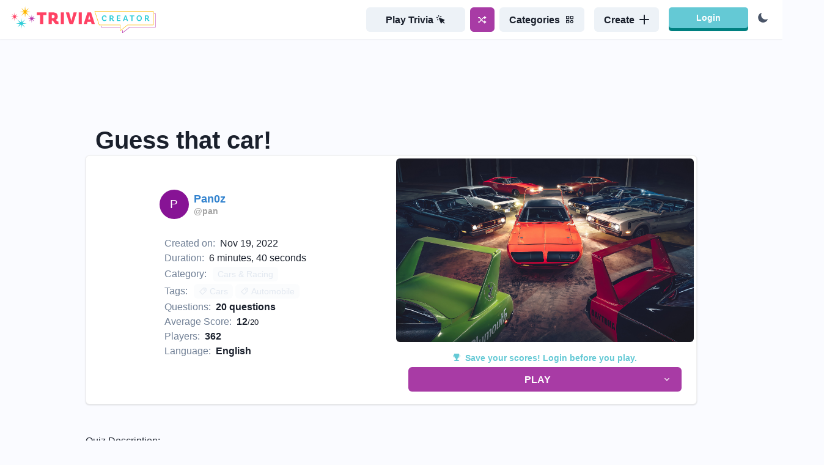

--- FILE ---
content_type: text/html; charset=utf-8
request_url: https://triviacreator.com/quiz/sueoBLl
body_size: 27904
content:
<!DOCTYPE html><html><head><meta charSet="utf-8" data-next-head=""/><meta name="twitter:card" content="summary_large_image" data-next-head=""/><meta name="twitter:site" content="@TriviaCreator" data-next-head=""/><meta name="twitter:creator" content="@TriviaCreator" data-next-head=""/><meta property="og:locale" content="en_US" data-next-head=""/><meta property="og:site_name" content="TriviaCreator" data-next-head=""/><meta name="viewport" content="width=device-width, initial-scale=1, maximum-scale=1" data-next-head=""/><link rel="apple-touch-icon" sizes="180x180" href="/images/apple-touch-icon.png" data-next-head=""/><link rel="icon" type="image/png" sizes="32x32" href="/images/favicon-32x32.png" data-next-head=""/><link rel="icon" type="image/png" sizes="16x16" href="/images/favicon-16x16.png" data-next-head=""/><link rel="icon" type="image/png" href="/favicon.ico" data-next-head=""/><link rel="manifest" href="/images/site.webmanifest" data-next-head=""/><link rel="mask-icon" href="/images/safari-pinned-tab.svg" color="#5bbad5" data-next-head=""/><meta name="msapplication-TileColor" content="#1a202c" data-next-head=""/><meta name="theme-color" content="#1a202c" data-next-head=""/><meta http-equiv="Content-Type" content="text/html; charset=utf-8" data-next-head=""/><script type="text/javascript" async="" data-noptimize="1" data-cfasync="false" src="//scripts.pubnation.com/tags/ff0ccb46-cb29-48db-b3d0-5d17c22b267f.js" data-next-head=""></script><title data-next-head="">Guess that car! - TriviaCreator</title><meta name="robots" content="index,follow" data-next-head=""/><meta name="description" content="Guess that car, if you know it." data-next-head=""/><meta property="og:title" content="Guess that car!" data-next-head=""/><meta property="og:description" content="Guess that car, if you know it." data-next-head=""/><meta property="og:url" content="https://triviacreator.com/quiz/sueoBLl" data-next-head=""/><meta property="og:type" content="website" data-next-head=""/><meta property="og:image" content="https://api.triviacreator.com/v1/imgs/quiz/1191728-55747927-23f8-436f-acc9-5ed1bd1cdee2.jpg" data-next-head=""/><meta property="og:image:alt" content="Guess that car!" data-next-head=""/><link rel="canonical" href="https://triviacreator.com/quiz/sueoBLl" data-next-head=""/><script type="application/ld+json" data-next-head="">{"@context":"https://schema.org","@type":"FAQPage","mainEntity":[{"@type":"Question","name":"Whats is this Car?","acceptedAnswer":{"@type":"Answer","text":"Ferrari 348"}}]}</script><link rel="preload" href="/_next/static/chunks/3f7ec0173b8ebdb8.css" as="style"/><link rel="stylesheet" href="/_next/static/chunks/3f7ec0173b8ebdb8.css" data-n-g=""/><noscript data-n-css=""></noscript><script src="/_next/static/chunks/44428ecd691a4737.js" defer=""></script><script src="/_next/static/chunks/5d0f6535df437eaa.js" defer=""></script><script src="/_next/static/chunks/1860d6593abd2b3b.js" defer=""></script><script src="/_next/static/chunks/282290aad9697a4d.js" defer=""></script><script src="/_next/static/chunks/40642c5466a99450.js" defer=""></script><script src="/_next/static/chunks/b4cac3e6c3402661.js" defer=""></script><script src="/_next/static/chunks/b0ee37af3e870210.js" defer=""></script><script src="/_next/static/chunks/9139cba59c6e9678.js" defer=""></script><script src="/_next/static/chunks/44d904d2b2df8ae5.js" defer=""></script><script src="/_next/static/chunks/2eeb8d9c37a23bab.js" defer=""></script><script src="/_next/static/chunks/a4089418aecbc1a4.js" defer=""></script><script src="/_next/static/chunks/turbopack-1dd7f974cc6c4e4b.js" defer=""></script><script src="/_next/static/chunks/612ef119f5520ac3.js" defer=""></script><script src="/_next/static/chunks/7971cd2cfb3cd225.js" defer=""></script><script src="/_next/static/chunks/9f50c8c767807e71.js" defer=""></script><script src="/_next/static/chunks/64b9878bb88dc544.js" defer=""></script><script src="/_next/static/chunks/d66b2b7bba798624.js" defer=""></script><script src="/_next/static/chunks/067bc9089393e60e.js" defer=""></script><script src="/_next/static/chunks/8c48655e8303dab8.js" defer=""></script><script src="/_next/static/chunks/turbopack-e56382e5d54e15b9.js" defer=""></script><script src="/_next/static/0hmBqAIeq-gnEFmgo4xF4/_ssgManifest.js" defer=""></script><script src="/_next/static/0hmBqAIeq-gnEFmgo4xF4/_buildManifest.js" defer=""></script><style id="__jsx-8e866837cc9943f2">#nprogress{pointer-events:none}#nprogress .bar{z-index:1031;background:#ffb800;width:100%;height:2px;position:fixed;top:0;left:0}#nprogress .peg{opacity:1;width:100px;height:100%;display:block;position:absolute;right:0;transform:rotate(3deg)translateY(-4px);box-shadow:0 0 10px #ffb800,0 0 5px #ffb800}</style></head><body><script id="chakra-script">!(function(){try{var a=function(o){var l="(prefers-color-scheme: dark)",v=window.matchMedia(l).matches?"dark":"light",e=o==="system"?v:o,d=document.documentElement,m=document.body,i="chakra-ui-light",n="chakra-ui-dark",s=e==="dark";return m.classList.add(s?n:i),m.classList.remove(s?i:n),d.style.colorScheme=e,d.dataset.theme=e,e},u=a,h="dark",r="chakra-ui-color-mode",t=document.cookie.match(new RegExp("(^| )".concat(r,"=([^;]+)"))),c=t?t[2]:null;c?a(c):document.cookie="".concat(r,"=").concat(a(h),"; max-age=31536000; path=/")}catch(a){}})();</script><div id="__next"><style data-emotion="css-global 6ek2bo">:host,:root,[data-theme]{--chakra-ring-inset:var(--chakra-empty,/*!*/ /*!*/);--chakra-ring-offset-width:0px;--chakra-ring-offset-color:#fff;--chakra-ring-color:rgba(66, 153, 225, 0.6);--chakra-ring-offset-shadow:0 0 #0000;--chakra-ring-shadow:0 0 #0000;--chakra-space-x-reverse:0;--chakra-space-y-reverse:0;--chakra-colors-transparent:transparent;--chakra-colors-current:currentColor;--chakra-colors-black:#000000;--chakra-colors-white:#FFFFFF;--chakra-colors-whiteAlpha-50:rgba(255, 255, 255, 0.04);--chakra-colors-whiteAlpha-100:rgba(255, 255, 255, 0.06);--chakra-colors-whiteAlpha-200:rgba(255, 255, 255, 0.08);--chakra-colors-whiteAlpha-300:rgba(255, 255, 255, 0.16);--chakra-colors-whiteAlpha-400:rgba(255, 255, 255, 0.24);--chakra-colors-whiteAlpha-500:rgba(255, 255, 255, 0.36);--chakra-colors-whiteAlpha-600:rgba(255, 255, 255, 0.48);--chakra-colors-whiteAlpha-700:rgba(255, 255, 255, 0.64);--chakra-colors-whiteAlpha-800:rgba(255, 255, 255, 0.80);--chakra-colors-whiteAlpha-900:rgba(255, 255, 255, 0.92);--chakra-colors-blackAlpha-50:rgba(0, 0, 0, 0.04);--chakra-colors-blackAlpha-100:rgba(0, 0, 0, 0.06);--chakra-colors-blackAlpha-200:rgba(0, 0, 0, 0.08);--chakra-colors-blackAlpha-300:rgba(0, 0, 0, 0.16);--chakra-colors-blackAlpha-400:rgba(0, 0, 0, 0.24);--chakra-colors-blackAlpha-500:rgba(0, 0, 0, 0.36);--chakra-colors-blackAlpha-600:rgba(0, 0, 0, 0.48);--chakra-colors-blackAlpha-700:rgba(0, 0, 0, 0.64);--chakra-colors-blackAlpha-800:rgba(0, 0, 0, 0.80);--chakra-colors-blackAlpha-900:rgba(0, 0, 0, 0.92);--chakra-colors-gray-50:#F7FAFC;--chakra-colors-gray-100:#EDF2F7;--chakra-colors-gray-200:#E2E8F0;--chakra-colors-gray-300:#CBD5E0;--chakra-colors-gray-400:#A0AEC0;--chakra-colors-gray-500:#718096;--chakra-colors-gray-600:#4A5568;--chakra-colors-gray-700:#2D3748;--chakra-colors-gray-800:#1A202C;--chakra-colors-gray-900:#171923;--chakra-colors-red-50:#fef5f6;--chakra-colors-red-100:#fbd8dc;--chakra-colors-red-200:#f7b4bd;--chakra-colors-red-300:#f28695;--chakra-colors-red-400:#ee687b;--chakra-colors-red-500:#d74c5f;--chakra-colors-red-600:#b64050;--chakra-colors-red-700:#933441;--chakra-colors-red-800:#7c2c37;--chakra-colors-red-900:#5a2028;--chakra-colors-orange-50:#FFFAF0;--chakra-colors-orange-100:#FEEBC8;--chakra-colors-orange-200:#FBD38D;--chakra-colors-orange-300:#F6AD55;--chakra-colors-orange-400:#ED8936;--chakra-colors-orange-500:#DD6B20;--chakra-colors-orange-600:#C05621;--chakra-colors-orange-700:#9C4221;--chakra-colors-orange-800:#7B341E;--chakra-colors-orange-900:#652B19;--chakra-colors-yellow-50:#fef7e5;--chakra-colors-yellow-100:#fbde93;--chakra-colors-yellow-200:#f6bd2a;--chakra-colors-yellow-300:#d09e1e;--chakra-colors-yellow-400:#ba8d1b;--chakra-colors-yellow-500:#9d7717;--chakra-colors-yellow-600:#846513;--chakra-colors-yellow-700:#6a5110;--chakra-colors-yellow-800:#5a440d;--chakra-colors-yellow-900:#413109;--chakra-colors-green-50:#f4f9ef;--chakra-colors-green-100:#d3e7bd;--chakra-colors-green-200:#abd183;--chakra-colors-green-300:#81b44c;--chakra-colors-green-400:#74a144;--chakra-colors-green-500:#618839;--chakra-colors-green-600:#527330;--chakra-colors-green-700:#425c27;--chakra-colors-green-800:#384e21;--chakra-colors-green-900:#283817;--chakra-colors-teal-50:#E6FFFA;--chakra-colors-teal-100:#B2F5EA;--chakra-colors-teal-200:#81E6D9;--chakra-colors-teal-300:#4FD1C5;--chakra-colors-teal-400:#38B2AC;--chakra-colors-teal-500:#319795;--chakra-colors-teal-600:#2C7A7B;--chakra-colors-teal-700:#285E61;--chakra-colors-teal-800:#234E52;--chakra-colors-teal-900:#1D4044;--chakra-colors-blue-50:#f6f7fc;--chakra-colors-blue-100:#dbe0f2;--chakra-colors-blue-200:#bcc4e8;--chakra-colors-blue-300:#97a3da;--chakra-colors-blue-400:#8291d3;--chakra-colors-blue-500:#6578c9;--chakra-colors-blue-600:#4d62c0;--chakra-colors-blue-700:#3a4ea3;--chakra-colors-blue-800:#31428a;--chakra-colors-blue-900:#232f64;--chakra-colors-cyan-50:#EDFDFD;--chakra-colors-cyan-100:#C4F1F9;--chakra-colors-cyan-200:#9DECF9;--chakra-colors-cyan-300:#76E4F7;--chakra-colors-cyan-400:#0BC5EA;--chakra-colors-cyan-500:#00B5D8;--chakra-colors-cyan-600:#00A3C4;--chakra-colors-cyan-700:#0987A0;--chakra-colors-cyan-800:#086F83;--chakra-colors-cyan-900:#065666;--chakra-colors-purple-50:#FAF5FF;--chakra-colors-purple-100:#E9D8FD;--chakra-colors-purple-200:#D6BCFA;--chakra-colors-purple-300:#B794F4;--chakra-colors-purple-400:#9F7AEA;--chakra-colors-purple-500:#805AD5;--chakra-colors-purple-600:#6B46C1;--chakra-colors-purple-700:#553C9A;--chakra-colors-purple-800:#44337A;--chakra-colors-purple-900:#322659;--chakra-colors-pink-50:#FFF5F7;--chakra-colors-pink-100:#FED7E2;--chakra-colors-pink-200:#FBB6CE;--chakra-colors-pink-300:#F687B3;--chakra-colors-pink-400:#ED64A6;--chakra-colors-pink-500:#D53F8C;--chakra-colors-pink-600:#B83280;--chakra-colors-pink-700:#97266D;--chakra-colors-pink-800:#702459;--chakra-colors-pink-900:#521B41;--chakra-colors-linkedin-50:#E8F4F9;--chakra-colors-linkedin-100:#CFEDFB;--chakra-colors-linkedin-200:#9BDAF3;--chakra-colors-linkedin-300:#68C7EC;--chakra-colors-linkedin-400:#34B3E4;--chakra-colors-linkedin-500:#00A0DC;--chakra-colors-linkedin-600:#008CC9;--chakra-colors-linkedin-700:#0077B5;--chakra-colors-linkedin-800:#005E93;--chakra-colors-linkedin-900:#004471;--chakra-colors-facebook-50:#E8F4F9;--chakra-colors-facebook-100:#D9DEE9;--chakra-colors-facebook-200:#B7C2DA;--chakra-colors-facebook-300:#6482C0;--chakra-colors-facebook-400:#4267B2;--chakra-colors-facebook-500:#385898;--chakra-colors-facebook-600:#314E89;--chakra-colors-facebook-700:#29487D;--chakra-colors-facebook-800:#223B67;--chakra-colors-facebook-900:#1E355B;--chakra-colors-messenger-50:#D0E6FF;--chakra-colors-messenger-100:#B9DAFF;--chakra-colors-messenger-200:#A2CDFF;--chakra-colors-messenger-300:#7AB8FF;--chakra-colors-messenger-400:#2E90FF;--chakra-colors-messenger-500:#0078FF;--chakra-colors-messenger-600:#0063D1;--chakra-colors-messenger-700:#0052AC;--chakra-colors-messenger-800:#003C7E;--chakra-colors-messenger-900:#002C5C;--chakra-colors-whatsapp-50:#dffeec;--chakra-colors-whatsapp-100:#b9f5d0;--chakra-colors-whatsapp-200:#90edb3;--chakra-colors-whatsapp-300:#65e495;--chakra-colors-whatsapp-400:#3cdd78;--chakra-colors-whatsapp-500:#22c35e;--chakra-colors-whatsapp-600:#179848;--chakra-colors-whatsapp-700:#0c6c33;--chakra-colors-whatsapp-800:#01421c;--chakra-colors-whatsapp-900:#001803;--chakra-colors-twitter-50:#E5F4FD;--chakra-colors-twitter-100:#C8E9FB;--chakra-colors-twitter-200:#A8DCFA;--chakra-colors-twitter-300:#83CDF7;--chakra-colors-twitter-400:#57BBF5;--chakra-colors-twitter-500:#1DA1F2;--chakra-colors-twitter-600:#1A94DA;--chakra-colors-twitter-700:#1681BF;--chakra-colors-twitter-800:#136B9E;--chakra-colors-twitter-900:#0D4D71;--chakra-colors-telegram-50:#E3F2F9;--chakra-colors-telegram-100:#C5E4F3;--chakra-colors-telegram-200:#A2D4EC;--chakra-colors-telegram-300:#7AC1E4;--chakra-colors-telegram-400:#47A9DA;--chakra-colors-telegram-500:#0088CC;--chakra-colors-telegram-600:#007AB8;--chakra-colors-telegram-700:#006BA1;--chakra-colors-telegram-800:#005885;--chakra-colors-telegram-900:#003F5E;--chakra-colors-brand-aqua:#64C9D5;--chakra-colors-brand-violet:#A83BA5;--chakra-colors-brand-yellow:#F6BB24;--chakra-colors-brand-red:#EC5368;--chakra-colors-brand-green:#89BF50;--chakra-colors-brand-blue:#435ABD;--chakra-colors-primary-50:#A83BA5;--chakra-colors-primary-100:#A83BA5;--chakra-colors-primary-200:#A83BA5;--chakra-colors-primary-300:#A83BA5;--chakra-colors-primary-400:#A83BA5;--chakra-colors-primary-500:#A83BA5;--chakra-colors-primary-600:#A83BA5;--chakra-colors-primary-700:#A83BA5;--chakra-colors-primary-800:#A83BA5;--chakra-colors-primary-900:#A83BA5;--chakra-colors-aqua-50:#eff9fb;--chakra-colors-aqua-100:#bde8ed;--chakra-colors-aqua-200:#80d3dc;--chakra-colors-aqua-300:#59b3bd;--chakra-colors-aqua-400:#50a0a9;--chakra-colors-aqua-500:#43878f;--chakra-colors-aqua-600:#397279;--chakra-colors-aqua-700:#2d5b61;--chakra-colors-aqua-800:#264d52;--chakra-colors-aqua-900:#1c383b;--chakra-colors-violet-50:#fbf6fb;--chakra-colors-violet-100:#efdaee;--chakra-colors-violet-200:#e0badf;--chakra-colors-violet-300:#ce92cd;--chakra-colors-violet-400:#c47ac2;--chakra-colors-violet-500:#b65ab3;--chakra-colors-violet-600:#a83ba5;--chakra-colors-violet-700:#873085;--chakra-colors-violet-800:#732871;--chakra-colors-violet-900:#531d52;--chakra-borders-none:0;--chakra-borders-1px:1px solid;--chakra-borders-2px:2px solid;--chakra-borders-4px:4px solid;--chakra-borders-8px:8px solid;--chakra-fonts-heading:-apple-system,BlinkMacSystemFont,"Segoe UI",Helvetica,Arial,sans-serif,"Apple Color Emoji","Segoe UI Emoji","Segoe UI Symbol";--chakra-fonts-body:-apple-system,BlinkMacSystemFont,"Segoe UI",Helvetica,Arial,sans-serif,"Apple Color Emoji","Segoe UI Emoji","Segoe UI Symbol";--chakra-fonts-mono:SFMono-Regular,Menlo,Monaco,Consolas,"Liberation Mono","Courier New",monospace;--chakra-fontSizes-3xs:0.45rem;--chakra-fontSizes-2xs:0.625rem;--chakra-fontSizes-xs:0.75rem;--chakra-fontSizes-sm:0.875rem;--chakra-fontSizes-md:1rem;--chakra-fontSizes-lg:1.125rem;--chakra-fontSizes-xl:1.25rem;--chakra-fontSizes-2xl:1.5rem;--chakra-fontSizes-3xl:1.875rem;--chakra-fontSizes-4xl:2.25rem;--chakra-fontSizes-5xl:3rem;--chakra-fontSizes-6xl:3.75rem;--chakra-fontSizes-7xl:4.5rem;--chakra-fontSizes-8xl:6rem;--chakra-fontSizes-9xl:8rem;--chakra-fontWeights-hairline:100;--chakra-fontWeights-thin:200;--chakra-fontWeights-light:300;--chakra-fontWeights-normal:400;--chakra-fontWeights-medium:500;--chakra-fontWeights-semibold:600;--chakra-fontWeights-bold:700;--chakra-fontWeights-extrabold:800;--chakra-fontWeights-black:900;--chakra-letterSpacings-tighter:-0.05em;--chakra-letterSpacings-tight:-0.025em;--chakra-letterSpacings-normal:0;--chakra-letterSpacings-wide:0.025em;--chakra-letterSpacings-wider:0.05em;--chakra-letterSpacings-widest:0.1em;--chakra-lineHeights-3:.75rem;--chakra-lineHeights-4:1rem;--chakra-lineHeights-5:1.25rem;--chakra-lineHeights-6:1.5rem;--chakra-lineHeights-7:1.75rem;--chakra-lineHeights-8:2rem;--chakra-lineHeights-9:2.25rem;--chakra-lineHeights-10:2.5rem;--chakra-lineHeights-normal:normal;--chakra-lineHeights-none:1;--chakra-lineHeights-shorter:1.25;--chakra-lineHeights-short:1.375;--chakra-lineHeights-base:1.5;--chakra-lineHeights-tall:1.625;--chakra-lineHeights-taller:2;--chakra-radii-none:0;--chakra-radii-sm:0.125rem;--chakra-radii-base:0.25rem;--chakra-radii-md:0.375rem;--chakra-radii-lg:0.5rem;--chakra-radii-xl:0.75rem;--chakra-radii-2xl:1rem;--chakra-radii-3xl:1.5rem;--chakra-radii-full:9999px;--chakra-space-1:0.25rem;--chakra-space-2:0.5rem;--chakra-space-3:0.75rem;--chakra-space-4:1rem;--chakra-space-5:1.25rem;--chakra-space-6:1.5rem;--chakra-space-7:1.75rem;--chakra-space-8:2rem;--chakra-space-9:2.25rem;--chakra-space-10:2.5rem;--chakra-space-12:3rem;--chakra-space-14:3.5rem;--chakra-space-16:4rem;--chakra-space-20:5rem;--chakra-space-24:6rem;--chakra-space-28:7rem;--chakra-space-32:8rem;--chakra-space-36:9rem;--chakra-space-40:10rem;--chakra-space-44:11rem;--chakra-space-48:12rem;--chakra-space-52:13rem;--chakra-space-56:14rem;--chakra-space-60:15rem;--chakra-space-64:16rem;--chakra-space-72:18rem;--chakra-space-80:20rem;--chakra-space-96:24rem;--chakra-space-px:1px;--chakra-space-0-5:0.125rem;--chakra-space-1-5:0.375rem;--chakra-space-2-5:0.625rem;--chakra-space-3-5:0.875rem;--chakra-shadows-xs:0 0 0 1px rgba(0, 0, 0, 0.05);--chakra-shadows-sm:0 1px 2px 0 rgba(0, 0, 0, 0.05);--chakra-shadows-base:0 1px 3px 0 rgba(0, 0, 0, 0.1),0 1px 2px 0 rgba(0, 0, 0, 0.06);--chakra-shadows-md:0 4px 6px -1px rgba(0, 0, 0, 0.1),0 2px 4px -1px rgba(0, 0, 0, 0.06);--chakra-shadows-lg:0 10px 15px -3px rgba(0, 0, 0, 0.1),0 4px 6px -2px rgba(0, 0, 0, 0.05);--chakra-shadows-xl:0 20px 25px -5px rgba(0, 0, 0, 0.1),0 10px 10px -5px rgba(0, 0, 0, 0.04);--chakra-shadows-2xl:0 25px 50px -12px rgba(0, 0, 0, 0.25);--chakra-shadows-outline:0 0 0 3px rgba(66, 153, 225, 0.6);--chakra-shadows-inner:inset 0 2px 4px 0 rgba(0,0,0,0.06);--chakra-shadows-none:none;--chakra-shadows-dark-lg:rgba(0, 0, 0, 0.1) 0px 0px 0px 1px,rgba(0, 0, 0, 0.2) 0px 5px 10px,rgba(0, 0, 0, 0.4) 0px 15px 40px;--chakra-sizes-1:0.25rem;--chakra-sizes-2:0.5rem;--chakra-sizes-3:0.75rem;--chakra-sizes-4:1rem;--chakra-sizes-5:1.25rem;--chakra-sizes-6:1.5rem;--chakra-sizes-7:1.75rem;--chakra-sizes-8:2rem;--chakra-sizes-9:2.25rem;--chakra-sizes-10:2.5rem;--chakra-sizes-12:3rem;--chakra-sizes-14:3.5rem;--chakra-sizes-16:4rem;--chakra-sizes-20:5rem;--chakra-sizes-24:6rem;--chakra-sizes-28:7rem;--chakra-sizes-32:8rem;--chakra-sizes-36:9rem;--chakra-sizes-40:10rem;--chakra-sizes-44:11rem;--chakra-sizes-48:12rem;--chakra-sizes-52:13rem;--chakra-sizes-56:14rem;--chakra-sizes-60:15rem;--chakra-sizes-64:16rem;--chakra-sizes-72:18rem;--chakra-sizes-80:20rem;--chakra-sizes-96:24rem;--chakra-sizes-px:1px;--chakra-sizes-0-5:0.125rem;--chakra-sizes-1-5:0.375rem;--chakra-sizes-2-5:0.625rem;--chakra-sizes-3-5:0.875rem;--chakra-sizes-max:max-content;--chakra-sizes-min:min-content;--chakra-sizes-full:100%;--chakra-sizes-3xs:14rem;--chakra-sizes-2xs:16rem;--chakra-sizes-xs:20rem;--chakra-sizes-sm:24rem;--chakra-sizes-md:28rem;--chakra-sizes-lg:32rem;--chakra-sizes-xl:36rem;--chakra-sizes-2xl:42rem;--chakra-sizes-3xl:48rem;--chakra-sizes-4xl:56rem;--chakra-sizes-5xl:64rem;--chakra-sizes-6xl:72rem;--chakra-sizes-7xl:80rem;--chakra-sizes-8xl:90rem;--chakra-sizes-prose:60ch;--chakra-sizes-container-sm:640px;--chakra-sizes-container-md:768px;--chakra-sizes-container-lg:1024px;--chakra-sizes-container-xl:1280px;--chakra-zIndices-hide:-1;--chakra-zIndices-auto:auto;--chakra-zIndices-base:0;--chakra-zIndices-docked:10;--chakra-zIndices-dropdown:1000;--chakra-zIndices-sticky:1100;--chakra-zIndices-banner:1200;--chakra-zIndices-overlay:1300;--chakra-zIndices-modal:1400;--chakra-zIndices-popover:1500;--chakra-zIndices-skipLink:1600;--chakra-zIndices-toast:1700;--chakra-zIndices-tooltip:1800;--chakra-transition-property-common:background-color,border-color,color,fill,stroke,opacity,box-shadow,transform;--chakra-transition-property-colors:background-color,border-color,color,fill,stroke;--chakra-transition-property-dimensions:width,height;--chakra-transition-property-position:left,right,top,bottom;--chakra-transition-property-background:background-color,background-image,background-position;--chakra-transition-easing-ease-in:cubic-bezier(0.4, 0, 1, 1);--chakra-transition-easing-ease-out:cubic-bezier(0, 0, 0.2, 1);--chakra-transition-easing-ease-in-out:cubic-bezier(0.4, 0, 0.2, 1);--chakra-transition-duration-ultra-fast:50ms;--chakra-transition-duration-faster:100ms;--chakra-transition-duration-fast:150ms;--chakra-transition-duration-normal:200ms;--chakra-transition-duration-slow:300ms;--chakra-transition-duration-slower:400ms;--chakra-transition-duration-ultra-slow:500ms;--chakra-blur-none:0;--chakra-blur-sm:4px;--chakra-blur-base:8px;--chakra-blur-md:12px;--chakra-blur-lg:16px;--chakra-blur-xl:24px;--chakra-blur-2xl:40px;--chakra-blur-3xl:64px;}.chakra-ui-light :host:not([data-theme]),.chakra-ui-light :root:not([data-theme]),.chakra-ui-light [data-theme]:not([data-theme]),[data-theme=light] :host:not([data-theme]),[data-theme=light] :root:not([data-theme]),[data-theme=light] [data-theme]:not([data-theme]),:host[data-theme=light],:root[data-theme=light],[data-theme][data-theme=light]{--chakra-colors-chakra-body-text:var(--chakra-colors-gray-800);--chakra-colors-chakra-body-bg:var(--chakra-colors-white);--chakra-colors-chakra-border-color:var(--chakra-colors-gray-200);--chakra-colors-chakra-subtle-bg:var(--chakra-colors-gray-100);--chakra-colors-chakra-placeholder-color:var(--chakra-colors-gray-500);}.chakra-ui-dark :host:not([data-theme]),.chakra-ui-dark :root:not([data-theme]),.chakra-ui-dark [data-theme]:not([data-theme]),[data-theme=dark] :host:not([data-theme]),[data-theme=dark] :root:not([data-theme]),[data-theme=dark] [data-theme]:not([data-theme]),:host[data-theme=dark],:root[data-theme=dark],[data-theme][data-theme=dark]{--chakra-colors-chakra-body-text:var(--chakra-colors-whiteAlpha-900);--chakra-colors-chakra-body-bg:var(--chakra-colors-gray-800);--chakra-colors-chakra-border-color:var(--chakra-colors-whiteAlpha-300);--chakra-colors-chakra-subtle-bg:var(--chakra-colors-gray-700);--chakra-colors-chakra-placeholder-color:var(--chakra-colors-whiteAlpha-400);}</style><style data-emotion="css-global 3kbdol">html{line-height:1.5;-webkit-text-size-adjust:100%;font-family:system-ui,sans-serif;-webkit-font-smoothing:antialiased;text-rendering:optimizeLegibility;-moz-osx-font-smoothing:grayscale;touch-action:manipulation;}body{position:relative;min-height:100%;font-feature-settings:'kern';}*,*::before,*::after{border-width:0;border-style:solid;box-sizing:border-box;}main{display:block;}hr{border-top-width:1px;box-sizing:content-box;height:0;overflow:visible;}pre,code,kbd,samp{font-family:SFMono-Regular,Menlo,Monaco,Consolas,monospace;font-size:1em;}a{background-color:transparent;color:inherit;-webkit-text-decoration:inherit;text-decoration:inherit;}abbr[title]{border-bottom:none;-webkit-text-decoration:underline;text-decoration:underline;-webkit-text-decoration:underline dotted;-webkit-text-decoration:underline dotted;text-decoration:underline dotted;}b,strong{font-weight:bold;}small{font-size:80%;}sub,sup{font-size:75%;line-height:0;position:relative;vertical-align:baseline;}sub{bottom:-0.25em;}sup{top:-0.5em;}img{border-style:none;}button,input,optgroup,select,textarea{font-family:inherit;font-size:100%;line-height:1.15;margin:0;}button,input{overflow:visible;}button,select{text-transform:none;}button::-moz-focus-inner,[type="button"]::-moz-focus-inner,[type="reset"]::-moz-focus-inner,[type="submit"]::-moz-focus-inner{border-style:none;padding:0;}fieldset{padding:0.35em 0.75em 0.625em;}legend{box-sizing:border-box;color:inherit;display:table;max-width:100%;padding:0;white-space:normal;}progress{vertical-align:baseline;}textarea{overflow:auto;}[type="checkbox"],[type="radio"]{box-sizing:border-box;padding:0;}[type="number"]::-webkit-inner-spin-button,[type="number"]::-webkit-outer-spin-button{-webkit-appearance:none!important;}input[type="number"]{-moz-appearance:textfield;}[type="search"]{-webkit-appearance:textfield;outline-offset:-2px;}[type="search"]::-webkit-search-decoration{-webkit-appearance:none!important;}::-webkit-file-upload-button{-webkit-appearance:button;font:inherit;}details{display:block;}summary{display:-webkit-box;display:-webkit-list-item;display:-ms-list-itembox;display:list-item;}template{display:none;}[hidden]{display:none!important;}body,blockquote,dl,dd,h1,h2,h3,h4,h5,h6,hr,figure,p,pre{margin:0;}button{background:transparent;padding:0;}fieldset{margin:0;padding:0;}ol,ul{margin:0;padding:0;}textarea{resize:vertical;}button,[role="button"]{cursor:pointer;}button::-moz-focus-inner{border:0!important;}table{border-collapse:collapse;}h1,h2,h3,h4,h5,h6{font-size:inherit;font-weight:inherit;}button,input,optgroup,select,textarea{padding:0;line-height:inherit;color:inherit;}img,svg,video,canvas,audio,iframe,embed,object{display:block;}img,video{max-width:100%;height:auto;}[data-js-focus-visible] :focus:not([data-focus-visible-added]):not([data-focus-visible-disabled]){outline:none;box-shadow:none;}select::-ms-expand{display:none;}:root{--chakra-vh:100vh;}@supports (height: -webkit-fill-available){:root{--chakra-vh:-webkit-fill-available;}}@supports (height: -moz-fill-available){:root{--chakra-vh:-moz-fill-available;}}@supports (height: 100dvh){:root{--chakra-vh:100dvh;}}</style><style data-emotion="css-global 16tbtul">body{font-family:var(--chakra-fonts-body);color:var(--chakra-colors-gray-800);background:#fafbff;transition-property:background-color;transition-duration:var(--chakra-transition-duration-normal);line-height:var(--chakra-lineHeights-base);}*::-webkit-input-placeholder{color:var(--chakra-colors-chakra-placeholder-color);}*::-moz-placeholder{color:var(--chakra-colors-chakra-placeholder-color);}*:-ms-input-placeholder{color:var(--chakra-colors-chakra-placeholder-color);}*::placeholder{color:var(--chakra-colors-chakra-placeholder-color);}*,*::before,::after{border-color:var(--chakra-colors-chakra-border-color);word-wrap:break-word;}</style><style data-emotion="css 1g3rvn0">.css-1g3rvn0{width:100%;z-index:9999;position:relative;}</style><div class="css-1g3rvn0"><style data-emotion="css pw47n7">.css-pw47n7{display:-webkit-box;display:-webkit-flex;display:-ms-flexbox;display:flex;-webkit-align-items:center;-webkit-box-align:center;-ms-flex-align:center;align-items:center;-webkit-box-pack:justify;-webkit-justify-content:space-between;justify-content:space-between;-webkit-box-flex-wrap:wrap;-webkit-flex-wrap:wrap;-ms-flex-wrap:wrap;flex-wrap:wrap;width:100%;-webkit-padding-start:var(--chakra-space-4);padding-inline-start:var(--chakra-space-4);-webkit-padding-end:var(--chakra-space-4);padding-inline-end:var(--chakra-space-4);padding-top:var(--chakra-space-1);padding-bottom:var(--chakra-space-1);background:#ffffff;box-shadow:var(--chakra-shadows-sm);z-index:9999999;}</style><nav class="css-pw47n7"><style data-emotion="css 84zodg">.css-84zodg{display:-webkit-box;display:-webkit-flex;display:-ms-flexbox;display:flex;-webkit-align-items:center;-webkit-box-align:center;-ms-flex-align:center;align-items:center;-webkit-flex-direction:row;-ms-flex-direction:row;flex-direction:row;}.css-84zodg>*:not(style)~*:not(style){margin-top:0px;-webkit-margin-end:0px;margin-inline-end:0px;margin-bottom:0px;-webkit-margin-start:0.5rem;margin-inline-start:0.5rem;}</style><div class="chakra-stack css-84zodg"><style data-emotion="css 1nsom7r">.css-1nsom7r{display:-webkit-box;display:-webkit-flex;display:-ms-flexbox;display:flex;-webkit-align-items:center;-webkit-box-align:center;-ms-flex-align:center;align-items:center;-webkit-flex-direction:row;-ms-flex-direction:row;flex-direction:row;cursor:pointer;margin-right:var(--chakra-space-1);max-width:200px;}.css-1nsom7r>*:not(style)~*:not(style){margin-top:0px;-webkit-margin-end:0px;margin-inline-end:0px;margin-bottom:0px;-webkit-margin-start:0.5rem;margin-inline-start:0.5rem;}@media screen and (min-width: 52em){.css-1nsom7r{max-width:100%;}}</style><div class="chakra-stack css-1nsom7r"><a href="/"><span class="css-0"><style data-emotion="css p20wo7">.css-p20wo7{width:240px;}</style><img alt="Trivia" class="chakra-image css-p20wo7" src="/images/triviacreator-logo.svg"/></span></a></div><style data-emotion="css ghgaes">.css-ghgaes{display:none;}@media screen and (min-width: 40em){.css-ghgaes{display:none;}}@media screen and (min-width: 52em){.css-ghgaes{display:-webkit-box;display:-webkit-unset;display:-ms-unsetbox;display:unset;}}</style><div class="css-ghgaes"></div></div><style data-emotion="css 1tq11qs">.css-1tq11qs{display:-webkit-box;display:-webkit-flex;display:-ms-flexbox;display:flex;-webkit-align-items:center;-webkit-box-align:center;-ms-flex-align:center;align-items:center;-webkit-flex-direction:row;-ms-flex-direction:row;flex-direction:row;}.css-1tq11qs>*:not(style)~*:not(style){margin-top:0px;-webkit-margin-end:0px;margin-inline-end:0px;margin-bottom:0px;-webkit-margin-start:0.5rem;margin-inline-start:0.5rem;}@media screen and (min-width: 64em){.css-1tq11qs{display:none;}}</style><div class="chakra-stack css-1tq11qs"><style data-emotion="css 2dfux4">.css-2dfux4{display:-webkit-inline-box;display:-webkit-inline-flex;display:-ms-inline-flexbox;display:inline-flex;-webkit-appearance:none;-moz-appearance:none;-ms-appearance:none;appearance:none;-webkit-align-items:center;-webkit-box-align:center;-ms-flex-align:center;align-items:center;-webkit-box-pack:center;-ms-flex-pack:center;-webkit-justify-content:center;justify-content:center;-webkit-user-select:none;-moz-user-select:none;-ms-user-select:none;user-select:none;position:relative;white-space:nowrap;vertical-align:middle;outline:2px solid transparent;outline-offset:2px;line-height:1.2;border-radius:var(--chakra-radii-md);font-weight:var(--chakra-fontWeights-semibold);transition-property:var(--chakra-transition-property-common);transition-duration:var(--chakra-transition-duration-normal);height:var(--chakra-sizes-8);min-width:var(--chakra-sizes-8);font-size:var(--chakra-fontSizes-sm);-webkit-padding-start:var(--chakra-space-3);padding-inline-start:var(--chakra-space-3);-webkit-padding-end:var(--chakra-space-3);padding-inline-end:var(--chakra-space-3);background:var(--chakra-colors-brand-violet);padding:0px;margin-right:var(--chakra-space-2);color:var(--chakra-colors-white);-webkit-transition:all 0.2s;transition:all 0.2s;}.css-2dfux4:focus-visible,.css-2dfux4[data-focus-visible]{box-shadow:var(--chakra-shadows-outline);}.css-2dfux4:disabled,.css-2dfux4[disabled],.css-2dfux4[aria-disabled=true],.css-2dfux4[data-disabled]{opacity:0.4;cursor:not-allowed;box-shadow:var(--chakra-shadows-none);}.css-2dfux4:hover,.css-2dfux4[data-hover]{background:var(--chakra-colors-brand-violet);opacity:0.5;}.css-2dfux4:active,.css-2dfux4[data-active]{background:var(--chakra-colors-gray-300);}.css-2dfux4:focus,.css-2dfux4[data-focus]{background:var(--chakra-colors-brand-violet);opacity:0.8;}</style><button type="button" class="chakra-button animation-shuffle-button css-2dfux4"><svg stroke="currentColor" fill="currentColor" stroke-width="0" viewBox="0 0 24 24" aria-hidden="true" focusable="false" height="1em" width="1em" xmlns="http://www.w3.org/2000/svg"><path d="M17 17h-1.559l-9.7-10.673A1 1 0 0 0 5.001 6H2v2h2.559l4.09 4.5-4.09 4.501H2v2h3.001a1 1 0 0 0 .74-.327L10 13.987l4.259 4.686a1 1 0 0 0 .74.327H17v3l5-4-5-4v3z"></path><path d="M15.441 8H17v3l5-3.938L17 3v3h-2.001a1 1 0 0 0-.74.327l-3.368 3.707 1.48 1.346L15.441 8z"></path></svg></button><style data-emotion="css 4g6ai3">.css-4g6ai3{cursor:pointer;}</style><div class="css-4g6ai3"><svg width="24px" viewBox="0 0 20 20" xmlns="http://www.w3.org/2000/svg" fill="#4a5567"><title>Menu</title><path d="M0 3h20v2H0V3zm0 6h20v2H0V9zm0 6h20v2H0v-2z"></path></svg></div></div><style data-emotion="css mufr63">.css-mufr63{-webkit-flex-basis:100%;-ms-flex-preferred-size:100%;flex-basis:100%;display:none;}@media screen and (min-width: 64em){.css-mufr63{-webkit-flex-basis:auto;-ms-flex-preferred-size:auto;flex-basis:auto;display:block;}}</style><div class="css-mufr63"><style data-emotion="css 1kyjwxu">.css-1kyjwxu{display:-webkit-box;display:-webkit-flex;display:-ms-flexbox;display:flex;-webkit-align-items:center;-webkit-box-align:center;-ms-flex-align:center;align-items:center;-webkit-box-pack:center;-ms-flex-pack:center;-webkit-justify-content:center;justify-content:center;-webkit-flex-direction:column;-ms-flex-direction:column;flex-direction:column;padding-top:var(--chakra-space-4);width:100%;left:0px;}.css-1kyjwxu>*:not(style)~*:not(style){margin-top:var(--chakra-space-2);-webkit-margin-end:0px;margin-inline-end:0px;margin-bottom:0px;-webkit-margin-start:0px;margin-inline-start:0px;}@media screen and (min-width: 52em){.css-1kyjwxu>*:not(style)~*:not(style){margin-top:var(--chakra-space-2);}}@media screen and (min-width: 40em){.css-1kyjwxu{-webkit-box-pack:end;-ms-flex-pack:end;-webkit-justify-content:flex-end;justify-content:flex-end;-webkit-flex-direction:row;-ms-flex-direction:row;flex-direction:row;padding-top:var(--chakra-space-4);}.css-1kyjwxu>*:not(style)~*:not(style){margin-top:0px;-webkit-margin-end:0px;margin-inline-end:0px;margin-bottom:0px;-webkit-margin-start:var(--chakra-space-2);margin-inline-start:var(--chakra-space-2);}@media screen and (min-width: 52em){.css-1kyjwxu>*:not(style)~*:not(style){-webkit-margin-start:var(--chakra-space-2);margin-inline-start:var(--chakra-space-2);}}}@media screen and (min-width: 52em){.css-1kyjwxu{-webkit-box-pack:end;-ms-flex-pack:end;-webkit-justify-content:flex-end;justify-content:flex-end;-webkit-flex-direction:row;-ms-flex-direction:row;flex-direction:row;padding-top:0px;}.css-1kyjwxu>*:not(style)~*:not(style){margin-top:0px;-webkit-margin-end:0px;margin-inline-end:0px;margin-bottom:0px;-webkit-margin-start:var(--chakra-space-2);margin-inline-start:var(--chakra-space-2);}@media screen and (min-width: 52em){.css-1kyjwxu>*:not(style)~*:not(style){-webkit-margin-start:var(--chakra-space-2);margin-inline-start:var(--chakra-space-2);}}}@media screen and (min-width: 64em){.css-1kyjwxu{-webkit-box-pack:end;-ms-flex-pack:end;-webkit-justify-content:flex-end;justify-content:flex-end;-webkit-flex-direction:row;-ms-flex-direction:row;flex-direction:row;padding-top:0px;}.css-1kyjwxu>*:not(style)~*:not(style){margin-top:0px;-webkit-margin-end:0px;margin-inline-end:0px;margin-bottom:0px;-webkit-margin-start:var(--chakra-space-2);margin-inline-start:var(--chakra-space-2);}@media screen and (min-width: 52em){.css-1kyjwxu>*:not(style)~*:not(style){-webkit-margin-start:var(--chakra-space-2);margin-inline-start:var(--chakra-space-2);}}}</style><div class="chakra-stack css-1kyjwxu"><a href="/quizzes"><style data-emotion="css 1wxpbop">.css-1wxpbop{display:-webkit-inline-box;display:-webkit-inline-flex;display:-ms-inline-flexbox;display:inline-flex;-webkit-appearance:none;-moz-appearance:none;-ms-appearance:none;appearance:none;-webkit-align-items:center;-webkit-box-align:center;-ms-flex-align:center;align-items:center;-webkit-box-pack:center;-ms-flex-pack:center;-webkit-justify-content:center;justify-content:center;-webkit-user-select:none;-moz-user-select:none;-ms-user-select:none;user-select:none;position:relative;white-space:nowrap;vertical-align:middle;outline:2px solid transparent;outline-offset:2px;line-height:1.2;border-radius:var(--chakra-radii-md);font-weight:var(--chakra-fontWeights-bold);transition-property:var(--chakra-transition-property-common);transition-duration:var(--chakra-transition-duration-normal);height:var(--chakra-sizes-10);min-width:var(--chakra-sizes-10);font-size:var(--chakra-fontSizes-md);-webkit-padding-start:var(--chakra-space-8);padding-inline-start:var(--chakra-space-8);-webkit-padding-end:var(--chakra-space-8);padding-inline-end:var(--chakra-space-8);background:var(--chakra-colors-gray-100);cursor:pointer;}.css-1wxpbop:focus-visible,.css-1wxpbop[data-focus-visible]{box-shadow:var(--chakra-shadows-outline);}.css-1wxpbop:disabled,.css-1wxpbop[disabled],.css-1wxpbop[aria-disabled=true],.css-1wxpbop[data-disabled]{opacity:0.4;cursor:not-allowed;box-shadow:var(--chakra-shadows-none);}.css-1wxpbop:hover,.css-1wxpbop[data-hover]{background:var(--chakra-colors-gray-200);}.css-1wxpbop:hover:disabled,.css-1wxpbop[data-hover]:disabled,.css-1wxpbop:hover[disabled],.css-1wxpbop[data-hover][disabled],.css-1wxpbop:hover[aria-disabled=true],.css-1wxpbop[data-hover][aria-disabled=true],.css-1wxpbop:hover[data-disabled],.css-1wxpbop[data-hover][data-disabled]{background:var(--chakra-colors-gray-100);}.css-1wxpbop:active,.css-1wxpbop[data-active]{background:var(--chakra-colors-gray-300);}</style><button type="button" class="chakra-button css-1wxpbop">Play Trivia<style data-emotion="css 17ggnlf">.css-17ggnlf{width:var(--chakra-sizes-4);height:var(--chakra-sizes-4);display:inline-block;line-height:1em;-webkit-flex-shrink:0;-ms-flex-negative:0;flex-shrink:0;color:currentColor;vertical-align:middle;margin-left:var(--chakra-space-1);fill:currentColor;}</style><svg viewBox="0 0 20 20" focusable="false" class="chakra-icon css-17ggnlf"><path fill-rule="evenodd" d="M6.672 1.911a1 1 0 10-1.932.518l.259.966a1 1 0 001.932-.518l-.26-.966zM2.429 4.74a1 1 0 10-.517 1.932l.966.259a1 1 0 00.517-1.932l-.966-.26zm8.814-.569a1 1 0 00-1.415-1.414l-.707.707a1 1 0 101.415 1.415l.707-.708zm-7.071 7.072l.707-.707A1 1 0 003.465 9.12l-.708.707a1 1 0 001.415 1.415zm3.2-5.171a1 1 0 00-1.3 1.3l4 10a1 1 0 001.823.075l1.38-2.759 3.018 3.02a1 1 0 001.414-1.415l-3.019-3.02 2.76-1.379a1 1 0 00-.076-1.822l-10-4z" clip-rule="evenodd"></path></svg></button></a><style data-emotion="css di2mi4">.css-di2mi4{display:-webkit-inline-box;display:-webkit-inline-flex;display:-ms-inline-flexbox;display:inline-flex;-webkit-appearance:none;-moz-appearance:none;-ms-appearance:none;appearance:none;-webkit-align-items:center;-webkit-box-align:center;-ms-flex-align:center;align-items:center;-webkit-box-pack:center;-ms-flex-pack:center;-webkit-justify-content:center;justify-content:center;-webkit-user-select:none;-moz-user-select:none;-ms-user-select:none;user-select:none;position:relative;white-space:nowrap;vertical-align:middle;outline:2px solid transparent;outline-offset:2px;line-height:1.2;border-radius:var(--chakra-radii-md);font-weight:var(--chakra-fontWeights-semibold);transition-property:var(--chakra-transition-property-common);transition-duration:var(--chakra-transition-duration-normal);height:var(--chakra-sizes-10);min-width:var(--chakra-sizes-10);font-size:var(--chakra-fontSizes-md);-webkit-padding-start:var(--chakra-space-4);padding-inline-start:var(--chakra-space-4);-webkit-padding-end:var(--chakra-space-4);padding-inline-end:var(--chakra-space-4);background:var(--chakra-colors-brand-violet);padding:0px;margin-right:0px;color:var(--chakra-colors-white);-webkit-transition:all 0.2s;transition:all 0.2s;}.css-di2mi4:focus-visible,.css-di2mi4[data-focus-visible]{box-shadow:var(--chakra-shadows-outline);}.css-di2mi4:disabled,.css-di2mi4[disabled],.css-di2mi4[aria-disabled=true],.css-di2mi4[data-disabled]{opacity:0.4;cursor:not-allowed;box-shadow:var(--chakra-shadows-none);}.css-di2mi4:hover,.css-di2mi4[data-hover]{background:var(--chakra-colors-brand-violet);opacity:0.5;}.css-di2mi4:active,.css-di2mi4[data-active]{background:var(--chakra-colors-gray-300);}.css-di2mi4:focus,.css-di2mi4[data-focus]{background:var(--chakra-colors-brand-violet);opacity:0.8;}</style><button type="button" class="chakra-button animation-shuffle-button css-di2mi4"><svg stroke="currentColor" fill="currentColor" stroke-width="0" viewBox="0 0 24 24" aria-hidden="true" focusable="false" height="1em" width="1em" xmlns="http://www.w3.org/2000/svg"><path d="M17 17h-1.559l-9.7-10.673A1 1 0 0 0 5.001 6H2v2h2.559l4.09 4.5-4.09 4.501H2v2h3.001a1 1 0 0 0 .74-.327L10 13.987l4.259 4.686a1 1 0 0 0 .74.327H17v3l5-4-5-4v3z"></path><path d="M15.441 8H17v3l5-3.938L17 3v3h-2.001a1 1 0 0 0-.74.327l-3.368 3.707 1.48 1.346L15.441 8z"></path></svg></button><style data-emotion="css e8s5vd">.css-e8s5vd{display:-webkit-inline-box;display:-webkit-inline-flex;display:-ms-inline-flexbox;display:inline-flex;-webkit-appearance:none;-moz-appearance:none;-ms-appearance:none;appearance:none;-webkit-align-items:center;-webkit-box-align:center;-ms-flex-align:center;align-items:center;-webkit-box-pack:center;-ms-flex-pack:center;-webkit-justify-content:center;justify-content:center;-webkit-user-select:none;-moz-user-select:none;-ms-user-select:none;user-select:none;position:relative;white-space:nowrap;vertical-align:middle;outline:2px solid transparent;outline-offset:2px;line-height:1.2;border-radius:var(--chakra-radii-md);font-weight:var(--chakra-fontWeights-semibold);transition-property:var(--chakra-transition-property-common);transition-duration:var(--chakra-transition-duration-normal);height:var(--chakra-sizes-10);min-width:var(--chakra-sizes-10);font-size:var(--chakra-fontSizes-md);-webkit-padding-start:var(--chakra-space-4);padding-inline-start:var(--chakra-space-4);-webkit-padding-end:var(--chakra-space-4);padding-inline-end:var(--chakra-space-4);background:var(--chakra-colors-gray-100);cursor:pointer;}.css-e8s5vd:focus-visible,.css-e8s5vd[data-focus-visible]{box-shadow:var(--chakra-shadows-outline);}.css-e8s5vd:disabled,.css-e8s5vd[disabled],.css-e8s5vd[aria-disabled=true],.css-e8s5vd[data-disabled]{opacity:0.4;cursor:not-allowed;box-shadow:var(--chakra-shadows-none);}.css-e8s5vd:hover,.css-e8s5vd[data-hover]{background:var(--chakra-colors-gray-200);}.css-e8s5vd:hover:disabled,.css-e8s5vd[data-hover]:disabled,.css-e8s5vd:hover[disabled],.css-e8s5vd[data-hover][disabled],.css-e8s5vd:hover[aria-disabled=true],.css-e8s5vd[data-hover][aria-disabled=true],.css-e8s5vd:hover[data-disabled],.css-e8s5vd[data-hover][data-disabled]{background:var(--chakra-colors-gray-100);}.css-e8s5vd:active,.css-e8s5vd[data-active]{background:var(--chakra-colors-gray-300);}</style><button type="button" class="chakra-button chakra-menu__menu-button css-e8s5vd" id="menu-button-:R23bknbpmH1:" aria-expanded="false" aria-haspopup="menu" aria-controls="menu-list-:R23bknbpmH1:"><style data-emotion="css xl71ch">.css-xl71ch{pointer-events:none;-webkit-flex:1 1 auto;-ms-flex:1 1 auto;flex:1 1 auto;min-width:0px;}</style><span class="css-xl71ch">Categories</span><style data-emotion="css 1hzyiq5">.css-1hzyiq5{display:-webkit-inline-box;display:-webkit-inline-flex;display:-ms-inline-flexbox;display:inline-flex;-webkit-align-self:center;-ms-flex-item-align:center;align-self:center;-webkit-flex-shrink:0;-ms-flex-negative:0;flex-shrink:0;-webkit-margin-start:0.5rem;margin-inline-start:0.5rem;}</style><span class="chakra-button__icon css-1hzyiq5"><style data-emotion="css 13otjrl">.css-13otjrl{width:1em;height:1em;display:inline-block;line-height:1em;-webkit-flex-shrink:0;-ms-flex-negative:0;flex-shrink:0;color:currentColor;}</style><svg stroke="currentColor" fill="currentColor" stroke-width="0" viewBox="0 0 24 24" focusable="false" class="chakra-icon css-13otjrl" aria-hidden="true" height="1em" width="1em" xmlns="http://www.w3.org/2000/svg"><path d="M10 3H4a1 1 0 0 0-1 1v6a1 1 0 0 0 1 1h6a1 1 0 0 0 1-1V4a1 1 0 0 0-1-1zM9 9H5V5h4v4zm11-6h-6a1 1 0 0 0-1 1v6a1 1 0 0 0 1 1h6a1 1 0 0 0 1-1V4a1 1 0 0 0-1-1zm-1 6h-4V5h4v4zm-9 4H4a1 1 0 0 0-1 1v6a1 1 0 0 0 1 1h6a1 1 0 0 0 1-1v-6a1 1 0 0 0-1-1zm-1 6H5v-4h4v4zm8-6c-2.206 0-4 1.794-4 4s1.794 4 4 4 4-1.794 4-4-1.794-4-4-4zm0 6c-1.103 0-2-.897-2-2s.897-2 2-2 2 .897 2 2-.897 2-2 2z"></path></svg></span></button><style data-emotion="css f1q3bs">.css-f1q3bs{z-index:999999999;}</style><div style="visibility:hidden;position:absolute;min-width:max-content;inset:0 auto auto 0" class="css-f1q3bs"><style data-emotion="css 12s6zyy">.css-12s6zyy{outline:2px solid transparent;outline-offset:2px;--menu-bg:#fff;--menu-shadow:var(--chakra-shadows-sm);color:inherit;min-width:var(--chakra-sizes-3xs);padding-top:var(--chakra-space-2);padding-bottom:var(--chakra-space-2);z-index:999999999;border-radius:var(--chakra-radii-md);border-width:1px;background:var(--menu-bg);box-shadow:var(--menu-shadow);max-height:400px;overflow-y:scroll;}.chakra-ui-dark .css-12s6zyy:not([data-theme]),[data-theme=dark] .css-12s6zyy:not([data-theme]),.css-12s6zyy[data-theme=dark]{--menu-bg:var(--chakra-colors-gray-700);--menu-shadow:var(--chakra-shadows-dark-lg);}</style><div class="chakra-menu__menu-list css-12s6zyy" tabindex="-1" role="menu" id="menu-list-:R23bknbpmH1:" aria-orientation="vertical" style="transform-origin:var(--popper-transform-origin);opacity:0;visibility:hidden;transform:scale(0.8) translateZ(0)"><a href="/categories"><style data-emotion="css 18esm8n">.css-18esm8n{-webkit-text-decoration:none;text-decoration:none;color:inherit;-webkit-user-select:none;-moz-user-select:none;-ms-user-select:none;user-select:none;display:-webkit-box;display:-webkit-flex;display:-ms-flexbox;display:flex;width:100%;-webkit-align-items:center;-webkit-box-align:center;-ms-flex-align:center;align-items:center;text-align:start;-webkit-flex:0 0 auto;-ms-flex:0 0 auto;flex:0 0 auto;outline:2px solid transparent;outline-offset:2px;padding-top:var(--chakra-space-1-5);padding-bottom:var(--chakra-space-1-5);-webkit-padding-start:var(--chakra-space-3);padding-inline-start:var(--chakra-space-3);-webkit-padding-end:var(--chakra-space-3);padding-inline-end:var(--chakra-space-3);transition-property:var(--chakra-transition-property-background);transition-duration:var(--chakra-transition-duration-ultra-fast);transition-timing-function:var(--chakra-transition-easing-ease-in);background:var(--menu-bg);}.css-18esm8n:focus,.css-18esm8n[data-focus]{--menu-bg:var(--chakra-colors-gray-100);}.chakra-ui-dark .css-18esm8n:focus:not([data-theme]),.chakra-ui-dark .css-18esm8n[data-focus]:not([data-theme]),[data-theme=dark] .css-18esm8n:focus:not([data-theme]),[data-theme=dark] .css-18esm8n[data-focus]:not([data-theme]),.css-18esm8n:focus[data-theme=dark],.css-18esm8n[data-focus][data-theme=dark]{--menu-bg:var(--chakra-colors-whiteAlpha-100);}.css-18esm8n:active,.css-18esm8n[data-active]{--menu-bg:var(--chakra-colors-gray-200);}.chakra-ui-dark .css-18esm8n:active:not([data-theme]),.chakra-ui-dark .css-18esm8n[data-active]:not([data-theme]),[data-theme=dark] .css-18esm8n:active:not([data-theme]),[data-theme=dark] .css-18esm8n[data-active]:not([data-theme]),.css-18esm8n:active[data-theme=dark],.css-18esm8n[data-active][data-theme=dark]{--menu-bg:var(--chakra-colors-whiteAlpha-200);}.css-18esm8n[aria-expanded=true],.css-18esm8n[data-expanded]{--menu-bg:var(--chakra-colors-gray-100);}.chakra-ui-dark .css-18esm8n[aria-expanded=true]:not([data-theme]),.chakra-ui-dark .css-18esm8n[data-expanded]:not([data-theme]),[data-theme=dark] .css-18esm8n[aria-expanded=true]:not([data-theme]),[data-theme=dark] .css-18esm8n[data-expanded]:not([data-theme]),.css-18esm8n[aria-expanded=true][data-theme=dark],.css-18esm8n[data-expanded][data-theme=dark]{--menu-bg:var(--chakra-colors-whiteAlpha-100);}.css-18esm8n:disabled,.css-18esm8n[disabled],.css-18esm8n[aria-disabled=true],.css-18esm8n[data-disabled]{opacity:0.4;cursor:not-allowed;}</style><button type="button" id="menu-list-:R23bknbpmH1:-menuitem-:R3am3bknbpm:" role="menuitem" tabindex="0" class="chakra-menu__menuitem css-18esm8n">All Categories</button></a><a href="/categories/video-games"><button type="button" id="menu-list-:R23bknbpmH1:-menuitem-:Rdam3bknbpm:" role="menuitem" tabindex="0" class="chakra-menu__menuitem css-18esm8n"><img src="https://api.triviacreator.com/v1/imgs/quiz/joystick-e115f77a-8b06-4370-815c-bae83ad4bafc.svg" width="20px" height="20px" style="margin-right:10px"/>Video Games</button></a><a href="/categories/anime-and-manga"><button type="button" id="menu-list-:R23bknbpmH1:-menuitem-:Rlam3bknbpm:" role="menuitem" tabindex="0" class="chakra-menu__menuitem css-18esm8n"><img src="https://api.triviacreator.com/v1/imgs/quiz/anime-ece29870-b917-4ab8-b6c7-03ef5fd309af.png" width="20px" height="20px" style="margin-right:10px"/>Anime</button></a><a href="/categories/movies"><button type="button" id="menu-list-:R23bknbpmH1:-menuitem-:Rtam3bknbpm:" role="menuitem" tabindex="0" class="chakra-menu__menuitem css-18esm8n"><img src="https://api.triviacreator.com/v1/imgs/quiz/film-reel-ab349c30-e197-40b5-b60f-6c9da7b66192.svg" width="20px" height="20px" style="margin-right:10px"/>Movies</button></a><a href="/categories/music"><button type="button" id="menu-list-:R23bknbpmH1:-menuitem-:R15am3bknbpm:" role="menuitem" tabindex="0" class="chakra-menu__menuitem css-18esm8n"><img src="https://api.triviacreator.com/v1/imgs/quiz/music-52c350c3-f51c-41bf-ae54-7efc76ddfab8.svg" width="20px" height="20px" style="margin-right:10px"/>Music</button></a><a href="/categories/roblox-games"><button type="button" id="menu-list-:R23bknbpmH1:-menuitem-:R1dam3bknbpm:" role="menuitem" tabindex="0" class="chakra-menu__menuitem css-18esm8n"><img src="https://api.triviacreator.com/v1/imgs/quiz/roblox-76683715-1333-4f62-95df-e759e135e228.jpeg" width="20px" height="20px" style="margin-right:10px"/>Roblox Games</button></a><a href="/categories/cartoons"><button type="button" id="menu-list-:R23bknbpmH1:-menuitem-:R1lam3bknbpm:" role="menuitem" tabindex="0" class="chakra-menu__menuitem css-18esm8n"><img src="https://api.triviacreator.com/v1/imgs/quiz/cartoons-58929ba2-224f-44ac-8221-73ce8c25c8f0.svg" width="20px" height="20px" style="margin-right:10px"/>Cartoons</button></a><a href="/categories/pokemon"><button type="button" id="menu-list-:R23bknbpmH1:-menuitem-:R1tam3bknbpm:" role="menuitem" tabindex="0" class="chakra-menu__menuitem css-18esm8n"><img src="https://api.triviacreator.com/v1/imgs/quiz/jigglypuff-389e9697-89c3-4772-9502-60bcbab5ecde.svg" width="20px" height="20px" style="margin-right:10px"/>Pokémon</button></a><a href="/categories/horror"><button type="button" id="menu-list-:R23bknbpmH1:-menuitem-:R25am3bknbpm:" role="menuitem" tabindex="0" class="chakra-menu__menuitem css-18esm8n"><img src="https://api.triviacreator.com/v1/imgs/quiz/scream-6edbc298-b354-4a5b-b38e-68dbec90ef6a.svg" width="20px" height="20px" style="margin-right:10px"/>Horror</button></a><a href="/categories/geography"><button type="button" id="menu-list-:R23bknbpmH1:-menuitem-:R2dam3bknbpm:" role="menuitem" tabindex="0" class="chakra-menu__menuitem css-18esm8n"><img src="https://api.triviacreator.com/v1/imgs/quiz/planet-earth-09174fb6-479c-45f7-8604-812888620ddd.svg" width="20px" height="20px" style="margin-right:10px"/>Geography</button></a><a href="/categories/trivia"><button type="button" id="menu-list-:R23bknbpmH1:-menuitem-:R2lam3bknbpm:" role="menuitem" tabindex="0" class="chakra-menu__menuitem css-18esm8n"><img src="https://api.triviacreator.com/v1/imgs/quiz/choose-4985b8a5-14e6-45e9-80ea-0f1bfa7ba501.svg" width="20px" height="20px" style="margin-right:10px"/>Trivia</button></a><a href="/categories/tv-and-movies"><button type="button" id="menu-list-:R23bknbpmH1:-menuitem-:R2tam3bknbpm:" role="menuitem" tabindex="0" class="chakra-menu__menuitem css-18esm8n"><img src="https://api.triviacreator.com/v1/imgs/quiz/theater-02439490-e8fc-4020-9d8f-5139767f4fa8.svg" width="20px" height="20px" style="margin-right:10px"/>TV and Movies</button></a><a href="/categories/history"><button type="button" id="menu-list-:R23bknbpmH1:-menuitem-:R35am3bknbpm:" role="menuitem" tabindex="0" class="chakra-menu__menuitem css-18esm8n"><img src="https://api.triviacreator.com/v1/imgs/quiz/history-554be712-46a1-4032-91c9-8cbe519239bf.svg" width="20px" height="20px" style="margin-right:10px"/>History</button></a><a href="/categories/tv"><button type="button" id="menu-list-:R23bknbpmH1:-menuitem-:R3dam3bknbpm:" role="menuitem" tabindex="0" class="chakra-menu__menuitem css-18esm8n"><img src="https://api.triviacreator.com/v1/imgs/quiz/svgexport-6-ce188948-aec1-47c8-8e17-42ff05b1bdac.svg" width="20px" height="20px" style="margin-right:10px"/>TV</button></a><a href="/categories/kpop"><button type="button" id="menu-list-:R23bknbpmH1:-menuitem-:R3lam3bknbpm:" role="menuitem" tabindex="0" class="chakra-menu__menuitem css-18esm8n"><img src="https://api.triviacreator.com/v1/imgs/quiz/kpop-e6d18720-c921-4711-bd35-5022f3f71857.svg" width="20px" height="20px" style="margin-right:10px"/>Kpop</button></a><a href="/categories/sports"><button type="button" id="menu-list-:R23bknbpmH1:-menuitem-:R3tam3bknbpm:" role="menuitem" tabindex="0" class="chakra-menu__menuitem css-18esm8n"><img src="https://api.triviacreator.com/v1/imgs/quiz/balls-sports-1c405672-70df-488c-87a2-d57661f104d5.svg" width="20px" height="20px" style="margin-right:10px"/>Sports</button></a><a href="/categories/youtube-and-streaming"><button type="button" id="menu-list-:R23bknbpmH1:-menuitem-:R45am3bknbpm:" role="menuitem" tabindex="0" class="chakra-menu__menuitem css-18esm8n"><img src="https://api.triviacreator.com/v1/imgs/quiz/youtube-77ae907c-ce26-4218-8263-5f18fb523849.svg" width="20px" height="20px" style="margin-right:10px"/>YouTube and Streaming</button></a><a href="/categories/christmas"><button type="button" id="menu-list-:R23bknbpmH1:-menuitem-:R4dam3bknbpm:" role="menuitem" tabindex="0" class="chakra-menu__menuitem css-18esm8n"><img src="https://api.triviacreator.com/v1/imgs/quiz/santa-hat-41446219-db23-4324-b3c5-ce205c684eea.png" width="20px" height="20px" style="margin-right:10px"/>Christmas</button></a><a href="/categories/football-soccer"><button type="button" id="menu-list-:R23bknbpmH1:-menuitem-:R4lam3bknbpm:" role="menuitem" tabindex="0" class="chakra-menu__menuitem css-18esm8n"><img src="https://api.triviacreator.com/v1/imgs/quiz/soccer-ball-7b640c4a-7870-4d3f-9e74-72e54cf5cc08.svg" width="20px" height="20px" style="margin-right:10px"/>Football (Soccer)</button></a><a href="/categories/books"><button type="button" id="menu-list-:R23bknbpmH1:-menuitem-:R4tam3bknbpm:" role="menuitem" tabindex="0" class="chakra-menu__menuitem css-18esm8n"><img src="https://api.triviacreator.com/v1/imgs/quiz/book-eca26890-b2aa-420e-a755-3e4ebe925f5b.svg" width="20px" height="20px" style="margin-right:10px"/>Books</button></a><a href="/categories/general-knowledge"><button type="button" id="menu-list-:R23bknbpmH1:-menuitem-:R55am3bknbpm:" role="menuitem" tabindex="0" class="chakra-menu__menuitem css-18esm8n"><img width="20px" height="20px" style="margin-right:10px"/>General Knowledge</button></a><a href="/categories/fnaf"><button type="button" id="menu-list-:R23bknbpmH1:-menuitem-:R5dam3bknbpm:" role="menuitem" tabindex="0" class="chakra-menu__menuitem css-18esm8n"><img src="https://api.triviacreator.com/v1/imgs/quiz/fnaf-removebg-preview-58bf99b1-2042-49b5-afde-835b2e4e8628.png" width="20px" height="20px" style="margin-right:10px"/>FNAF</button></a><a href="/categories/holidays"><button type="button" id="menu-list-:R23bknbpmH1:-menuitem-:R5lam3bknbpm:" role="menuitem" tabindex="0" class="chakra-menu__menuitem css-18esm8n"><img src="https://api.triviacreator.com/v1/imgs/quiz/holiday-9104ce02-89ad-45fb-98f6-6abfd00efe0c.svg" width="20px" height="20px" style="margin-right:10px"/>Holidays</button></a><a href="/categories/animals"><button type="button" id="menu-list-:R23bknbpmH1:-menuitem-:R5tam3bknbpm:" role="menuitem" tabindex="0" class="chakra-menu__menuitem css-18esm8n"><img src="https://api.triviacreator.com/v1/imgs/quiz/panda-2aeed6a1-61e0-495b-94ce-1800c2715672.svg" width="20px" height="20px" style="margin-right:10px"/>Animals</button></a><a href="/categories/nba"><button type="button" id="menu-list-:R23bknbpmH1:-menuitem-:R65am3bknbpm:" role="menuitem" tabindex="0" class="chakra-menu__menuitem css-18esm8n"><img src="https://api.triviacreator.com/v1/imgs/quiz/basketball-35db3c1b-2867-441c-8f74-a3af286f0442.svg" width="20px" height="20px" style="margin-right:10px"/>NBA</button></a><a href="/categories/science"><button type="button" id="menu-list-:R23bknbpmH1:-menuitem-:R6dam3bknbpm:" role="menuitem" tabindex="0" class="chakra-menu__menuitem css-18esm8n"><img src="https://api.triviacreator.com/v1/imgs/quiz/science-f3b46e33-31ac-4153-9255-ad4909ce13fe.svg" width="20px" height="20px" style="margin-right:10px"/>Science</button></a><a href="/categories/genshin-impact"><button type="button" id="menu-list-:R23bknbpmH1:-menuitem-:R6lam3bknbpm:" role="menuitem" tabindex="0" class="chakra-menu__menuitem css-18esm8n"><img src="https://api.triviacreator.com/v1/imgs/quiz/genshin-9a1a772f-c52c-4322-a8de-684c40b2fa1f.webp" width="20px" height="20px" style="margin-right:10px"/>Genshin Impact</button></a><a href="/categories/disney"><button type="button" id="menu-list-:R23bknbpmH1:-menuitem-:R6tam3bknbpm:" role="menuitem" tabindex="0" class="chakra-menu__menuitem css-18esm8n"><img src="https://api.triviacreator.com/v1/imgs/quiz/paris-32e180c8-716f-4333-ae5d-f320c5cd5a93.svg" width="20px" height="20px" style="margin-right:10px"/>Disney</button></a><a href="/categories/minecraft"><button type="button" id="menu-list-:R23bknbpmH1:-menuitem-:R75am3bknbpm:" role="menuitem" tabindex="0" class="chakra-menu__menuitem css-18esm8n"><img src="https://api.triviacreator.com/v1/imgs/quiz/grass-df647f30-a6c3-47a5-9e7d-b77aad7b79e1.svg" width="20px" height="20px" style="margin-right:10px"/>Minecraft</button></a><a href="/categories/health-fitness"><button type="button" id="menu-list-:R23bknbpmH1:-menuitem-:R7dam3bknbpm:" role="menuitem" tabindex="0" class="chakra-menu__menuitem css-18esm8n"><img src="https://api.triviacreator.com/v1/imgs/quiz/exercise-eb300884-5285-4306-afa9-b78caa61c23b.svg" width="20px" height="20px" style="margin-right:10px"/>Health &amp; Fitness</button></a><a href="/categories/harry-potter"><button type="button" id="menu-list-:R23bknbpmH1:-menuitem-:R7lam3bknbpm:" role="menuitem" tabindex="0" class="chakra-menu__menuitem css-18esm8n"><img src="https://api.triviacreator.com/v1/imgs/quiz/harry-potter-5cbd30ef-6b4b-4b32-bf7a-66e63c360cb0.svg" width="20px" height="20px" style="margin-right:10px"/>Harry Potter</button></a><a href="/categories/marvel"><button type="button" id="menu-list-:R23bknbpmH1:-menuitem-:R7tam3bknbpm:" role="menuitem" tabindex="0" class="chakra-menu__menuitem css-18esm8n"><img src="https://api.triviacreator.com/v1/imgs/quiz/shield-73cba623-9c5c-4cd4-96d5-4026cd633e4b.svg" width="20px" height="20px" style="margin-right:10px"/>Marvel</button></a><a href="/categories/nfl"><button type="button" id="menu-list-:R23bknbpmH1:-menuitem-:R85am3bknbpm:" role="menuitem" tabindex="0" class="chakra-menu__menuitem css-18esm8n"><img src="https://api.triviacreator.com/v1/imgs/quiz/nfl-45cb9c89-fb2a-40d7-abe9-32f38ba20af5.svg" width="20px" height="20px" style="margin-right:10px"/>NFL</button></a><a href="/categories/actors-actresses"><button type="button" id="menu-list-:R23bknbpmH1:-menuitem-:R8dam3bknbpm:" role="menuitem" tabindex="0" class="chakra-menu__menuitem css-18esm8n"><img src="https://api.triviacreator.com/v1/imgs/quiz/drama-984e36ca-5961-4e62-82ca-4c4fa488493a.svg" width="20px" height="20px" style="margin-right:10px"/>Actors &amp; Actresses</button></a><a href="/categories/overwatch"><button type="button" id="menu-list-:R23bknbpmH1:-menuitem-:R8lam3bknbpm:" role="menuitem" tabindex="0" class="chakra-menu__menuitem css-18esm8n"><img src="https://api.triviacreator.com/v1/imgs/quiz/overwatch-637bcc79-4c8c-40e9-9bab-bab3cdc9f513.webp" width="20px" height="20px" style="margin-right:10px"/>Overwatch</button></a><a href="/categories/mobile-games"><button type="button" id="menu-list-:R23bknbpmH1:-menuitem-:R8tam3bknbpm:" role="menuitem" tabindex="0" class="chakra-menu__menuitem css-18esm8n"><img src="https://api.triviacreator.com/v1/imgs/quiz/mobile-game-3df7ce77-ff33-438d-9544-5efae87bc2f4.svg" width="20px" height="20px" style="margin-right:10px"/>Mobile Games</button></a><a href="/categories/technology"><button type="button" id="menu-list-:R23bknbpmH1:-menuitem-:R95am3bknbpm:" role="menuitem" tabindex="0" class="chakra-menu__menuitem css-18esm8n"><img src="https://api.triviacreator.com/v1/imgs/quiz/technology-15fbc03a-5c6a-4dee-b000-3d296e72b2ae.svg" width="20px" height="20px" style="margin-right:10px"/>Technology</button></a><a href="/categories/star-wars"><button type="button" id="menu-list-:R23bknbpmH1:-menuitem-:R9dam3bknbpm:" role="menuitem" tabindex="0" class="chakra-menu__menuitem css-18esm8n"><img src="https://api.triviacreator.com/v1/imgs/quiz/light-saber-73e3ace0-b761-47d5-8acf-27e5c178f5a5.svg" width="20px" height="20px" style="margin-right:10px"/>Star Wars</button></a><a href="/categories/languages"><button type="button" id="menu-list-:R23bknbpmH1:-menuitem-:R9lam3bknbpm:" role="menuitem" tabindex="0" class="chakra-menu__menuitem css-18esm8n"><img src="https://api.triviacreator.com/v1/imgs/quiz/languages-26066a04-6b7b-4cb8-9a9f-58f38dd6d14a.svg" width="20px" height="20px" style="margin-right:10px"/>Languages</button></a><a href="/categories/sonic"><button type="button" id="menu-list-:R23bknbpmH1:-menuitem-:R9tam3bknbpm:" role="menuitem" tabindex="0" class="chakra-menu__menuitem css-18esm8n"><img src="https://api.triviacreator.com/v1/imgs/quiz/Sonic-0b6fc617-3041-4901-84d2-2d8e6e674a91.png" width="20px" height="20px" style="margin-right:10px"/>Sonic</button></a><a href="/categories/danganronpa"><button type="button" id="menu-list-:R23bknbpmH1:-menuitem-:Ra5am3bknbpm:" role="menuitem" tabindex="0" class="chakra-menu__menuitem css-18esm8n"><img src="https://api.triviacreator.com/v1/imgs/quiz/Team_Danganronpa_Logo-18a2dbbf-8927-4303-9557-9dd61bdb4450.webp" width="20px" height="20px" style="margin-right:10px"/>Danganronpa</button></a><a href="/categories/jojos-bizarre-adventure"><button type="button" id="menu-list-:R23bknbpmH1:-menuitem-:Radam3bknbpm:" role="menuitem" tabindex="0" class="chakra-menu__menuitem css-18esm8n"><img src="https://api.triviacreator.com/v1/imgs/quiz/jojo-8634c6d5-bf5d-423b-810b-7438f07c7582.webp" width="20px" height="20px" style="margin-right:10px"/>JoJo&#x27;s Bizarre Adventure</button></a><a href="/categories/food-and-drink"><button type="button" id="menu-list-:R23bknbpmH1:-menuitem-:Ralam3bknbpm:" role="menuitem" tabindex="0" class="chakra-menu__menuitem css-18esm8n"><img src="https://api.triviacreator.com/v1/imgs/quiz/iftar-40e13938-06ef-4722-a496-dfb8585620cf.svg" width="20px" height="20px" style="margin-right:10px"/>Food and Drink</button></a><a href="/categories/nintendo"><button type="button" id="menu-list-:R23bknbpmH1:-menuitem-:Ratam3bknbpm:" role="menuitem" tabindex="0" class="chakra-menu__menuitem css-18esm8n"><img src="https://api.triviacreator.com/v1/imgs/quiz/console-f35b482e-daff-477a-bfb1-355a63d1cf5c.svg" width="20px" height="20px" style="margin-right:10px"/>Nintendo</button></a><a href="/categories/wrestling"><button type="button" id="menu-list-:R23bknbpmH1:-menuitem-:Rb5am3bknbpm:" role="menuitem" tabindex="0" class="chakra-menu__menuitem css-18esm8n"><img src="https://api.triviacreator.com/v1/imgs/quiz/wrestling-7a1796ec-2b6d-49cd-9251-f944bc16dca2.svg" width="20px" height="20px" style="margin-right:10px"/>Wrestling</button></a><a href="/categories/one-piece"><button type="button" id="menu-list-:R23bknbpmH1:-menuitem-:Rbdam3bknbpm:" role="menuitem" tabindex="0" class="chakra-menu__menuitem css-18esm8n"><img src="https://api.triviacreator.com/v1/imgs/quiz/luffy-straw-hat-12756199-1beb-42ba-89d3-66b14a515f94.webp" width="20px" height="20px" style="margin-right:10px"/>One Piece</button></a><a href="/categories/final-fantasy"><button type="button" id="menu-list-:R23bknbpmH1:-menuitem-:Rblam3bknbpm:" role="menuitem" tabindex="0" class="chakra-menu__menuitem css-18esm8n"><img width="20px" height="20px" style="margin-right:10px"/>Final Fantasy</button></a><a href="/categories/rap"><button type="button" id="menu-list-:R23bknbpmH1:-menuitem-:Rbtam3bknbpm:" role="menuitem" tabindex="0" class="chakra-menu__menuitem css-18esm8n"><img src="https://api.triviacreator.com/v1/imgs/quiz/microphone-f158f768-5a40-447a-8d88-479c02dd68fb.svg" width="20px" height="20px" style="margin-right:10px"/>Rap</button></a><a href="/categories/pixar"><button type="button" id="menu-list-:R23bknbpmH1:-menuitem-:Rc5am3bknbpm:" role="menuitem" tabindex="0" class="chakra-menu__menuitem css-18esm8n"><img src="https://api.triviacreator.com/v1/imgs/quiz/lamp-da864a23-2c50-4c33-a929-17fa134fbb67.svg" width="20px" height="20px" style="margin-right:10px"/>Pixar</button></a><a href="/categories/kingdom-hearts"><button type="button" id="menu-list-:R23bknbpmH1:-menuitem-:Rcdam3bknbpm:" role="menuitem" tabindex="0" class="chakra-menu__menuitem css-18esm8n"><img src="https://api.triviacreator.com/v1/imgs/quiz/keyblade-9095b6ad-29e4-4ac0-87d3-f65da8c87684.webp" width="20px" height="20px" style="margin-right:10px"/>Kingdom Hearts</button></a><a href="/categories/mario"><button type="button" id="menu-list-:R23bknbpmH1:-menuitem-:Rclam3bknbpm:" role="menuitem" tabindex="0" class="chakra-menu__menuitem css-18esm8n"><img src="https://api.triviacreator.com/v1/imgs/quiz/coins-0552e049-a9e9-40b1-b7fa-3134c46d0aa1.svg" width="20px" height="20px" style="margin-right:10px"/>Mario</button></a><a href="/categories/dragon-ball-z"><button type="button" id="menu-list-:R23bknbpmH1:-menuitem-:Rctam3bknbpm:" role="menuitem" tabindex="0" class="chakra-menu__menuitem css-18esm8n"><img src="https://api.triviacreator.com/v1/imgs/quiz/goku-png-32676-20f32b66-0c0f-4818-98e6-0d27fe72259f.webp" width="20px" height="20px" style="margin-right:10px"/>Dragon Ball</button></a><a href="/categories/plants-vs-zombies"><button type="button" id="menu-list-:R23bknbpmH1:-menuitem-:Rd5am3bknbpm:" role="menuitem" tabindex="0" class="chakra-menu__menuitem css-18esm8n"><img src="https://api.triviacreator.com/v1/imgs/quiz/Pvz_logo_stacked_rgb-596d54d8-ef30-4764-b7e8-f32be96c8248.webp" width="20px" height="20px" style="margin-right:10px"/>Plants vs Zombies</button></a><a href="/categories/league-of-legends"><button type="button" id="menu-list-:R23bknbpmH1:-menuitem-:Rddam3bknbpm:" role="menuitem" tabindex="0" class="chakra-menu__menuitem css-18esm8n"><img src="https://api.triviacreator.com/v1/imgs/quiz/LoL-d0d73498-21b6-4250-a72f-bb81443bc228.png" width="20px" height="20px" style="margin-right:10px"/>League of Legends</button></a><a href="/categories/reality-tv"><button type="button" id="menu-list-:R23bknbpmH1:-menuitem-:Rdlam3bknbpm:" role="menuitem" tabindex="0" class="chakra-menu__menuitem css-18esm8n"><img src="https://api.triviacreator.com/v1/imgs/quiz/video-recording-ad8a2866-5565-48af-b27f-6c2248a5ec33.svg" width="20px" height="20px" style="margin-right:10px"/>Reality TV</button></a><a href="/categories/pokemon-tcg"><button type="button" id="menu-list-:R23bknbpmH1:-menuitem-:Rdtam3bknbpm:" role="menuitem" tabindex="0" class="chakra-menu__menuitem css-18esm8n"><img src="https://api.triviacreator.com/v1/imgs/quiz/gaming-cae27cab-a131-46ae-9ed2-412544fe6df9.svg" width="20px" height="20px" style="margin-right:10px"/>Pokemon TCG</button></a><a href="/categories/brands"><button type="button" id="menu-list-:R23bknbpmH1:-menuitem-:Re5am3bknbpm:" role="menuitem" tabindex="0" class="chakra-menu__menuitem css-18esm8n"><img src="https://api.triviacreator.com/v1/imgs/quiz/apple-58aae4e5-2b98-43ff-9fed-969bd577bcb3.svg" width="20px" height="20px" style="margin-right:10px"/>Brands</button></a><a href="/categories/formula-1"><button type="button" id="menu-list-:R23bknbpmH1:-menuitem-:Redam3bknbpm:" role="menuitem" tabindex="0" class="chakra-menu__menuitem css-18esm8n"><img src="https://api.triviacreator.com/v1/imgs/quiz/racing-1e42f298-4f28-4c97-9753-c49816f11d96.svg" width="20px" height="20px" style="margin-right:10px"/>Formula 1</button></a><a href="/categories/hbo"><button type="button" id="menu-list-:R23bknbpmH1:-menuitem-:Relam3bknbpm:" role="menuitem" tabindex="0" class="chakra-menu__menuitem css-18esm8n"><img src="https://api.triviacreator.com/v1/imgs/quiz/hbo-169cb3d4-1815-4370-b2c6-b823c71f6687.svg" width="20px" height="20px" style="margin-right:10px"/>HBO</button></a><a href="/categories/dc"><button type="button" id="menu-list-:R23bknbpmH1:-menuitem-:Retam3bknbpm:" role="menuitem" tabindex="0" class="chakra-menu__menuitem css-18esm8n"><img src="https://api.triviacreator.com/v1/imgs/quiz/batman-e2cfaf26-8e26-49fc-970f-d6983fe9ade5.svg" width="20px" height="20px" style="margin-right:10px"/>DC</button></a><a href="/categories/fortnite"><button type="button" id="menu-list-:R23bknbpmH1:-menuitem-:Rf5am3bknbpm:" role="menuitem" tabindex="0" class="chakra-menu__menuitem css-18esm8n"><img src="https://api.triviacreator.com/v1/imgs/quiz/rainbow-smash-65e439ce-ecd1-4589-b711-38c3a272d62f.svg" width="20px" height="20px" style="margin-right:10px"/>Fortnite</button></a><a href="/categories/mlb"><button type="button" id="menu-list-:R23bknbpmH1:-menuitem-:Rfdam3bknbpm:" role="menuitem" tabindex="0" class="chakra-menu__menuitem css-18esm8n"><img src="https://api.triviacreator.com/v1/imgs/quiz/baseball-cc9f3fe4-c192-4552-81b7-9a0eee26bd75.svg" width="20px" height="20px" style="margin-right:10px"/>MLB</button></a><a href="/categories/mario-kart"><button type="button" id="menu-list-:R23bknbpmH1:-menuitem-:Rflam3bknbpm:" role="menuitem" tabindex="0" class="chakra-menu__menuitem css-18esm8n"><img src="https://api.triviacreator.com/v1/imgs/quiz/mariokart-5673efbf-675e-4505-b9fa-994eeb2606ad.png" width="20px" height="20px" style="margin-right:10px"/>Mario Kart</button></a><a href="/categories/fnf"><button type="button" id="menu-list-:R23bknbpmH1:-menuitem-:Rftam3bknbpm:" role="menuitem" tabindex="0" class="chakra-menu__menuitem css-18esm8n"><img src="https://api.triviacreator.com/v1/imgs/quiz/fnf-5c5fd1ff-b324-4e5c-a921-bae36bf7947c.webp" width="20px" height="20px" style="margin-right:10px"/>Friday Night Funkin</button></a><a href="/categories/nature"><button type="button" id="menu-list-:R23bknbpmH1:-menuitem-:Rg5am3bknbpm:" role="menuitem" tabindex="0" class="chakra-menu__menuitem css-18esm8n"><img src="https://api.triviacreator.com/v1/imgs/quiz/landscape-4f8265ac-153e-4bff-baba-aabc9bf8a7f5.svg" width="20px" height="20px" style="margin-right:10px"/>Nature</button></a><a href="/categories/france"><button type="button" id="menu-list-:R23bknbpmH1:-menuitem-:Rgdam3bknbpm:" role="menuitem" tabindex="0" class="chakra-menu__menuitem css-18esm8n"><img src="https://api.triviacreator.com/v1/imgs/quiz/france-cc8b070f-b45d-40b6-b211-327d5fe18559.svg" width="20px" height="20px" style="margin-right:10px"/>France</button></a><a href="/categories/netflix"><button type="button" id="menu-list-:R23bknbpmH1:-menuitem-:Rglam3bknbpm:" role="menuitem" tabindex="0" class="chakra-menu__menuitem css-18esm8n"><img src="https://api.triviacreator.com/v1/imgs/quiz/netflix-e915cbc5-caf0-494f-be6c-78487b9f9976.svg" width="20px" height="20px" style="margin-right:10px"/>Netflix</button></a><a href="/categories/spongebob"><button type="button" id="menu-list-:R23bknbpmH1:-menuitem-:Rgtam3bknbpm:" role="menuitem" tabindex="0" class="chakra-menu__menuitem css-18esm8n"><img src="https://api.triviacreator.com/v1/imgs/quiz/SpongeBob_SquarePants_character-6aab11a1-048f-4bdd-a81c-83e70f60e03a.svg" width="20px" height="20px" style="margin-right:10px"/>SpongeBob</button></a><a href="/categories/math"><button type="button" id="menu-list-:R23bknbpmH1:-menuitem-:Rh5am3bknbpm:" role="menuitem" tabindex="0" class="chakra-menu__menuitem css-18esm8n"><img src="https://api.triviacreator.com/v1/imgs/quiz/calculating-c9a9481c-e86a-494e-9baa-b0bcb50463aa.svg" width="20px" height="20px" style="margin-right:10px"/>Math</button></a><a href="/categories/naruto"><button type="button" id="menu-list-:R23bknbpmH1:-menuitem-:Rhdam3bknbpm:" role="menuitem" tabindex="0" class="chakra-menu__menuitem css-18esm8n"><img src="https://api.triviacreator.com/v1/imgs/quiz/naruto-512-159b33c7-d33c-4fe9-be1a-97152849e14f.webp" width="20px" height="20px" style="margin-right:10px"/>Naruto</button></a><a href="/categories/mortal-kombat"><button type="button" id="menu-list-:R23bknbpmH1:-menuitem-:Rhlam3bknbpm:" role="menuitem" tabindex="0" class="chakra-menu__menuitem css-18esm8n"><img src="https://api.triviacreator.com/v1/imgs/quiz/Mortal_Kombat_Logo-130452d7-66d6-4a27-a95c-f906ce036b5e.png" width="20px" height="20px" style="margin-right:10px"/>Mortal Kombat</button></a><a href="/categories/ncaa-sports"><button type="button" id="menu-list-:R23bknbpmH1:-menuitem-:Rhtam3bknbpm:" role="menuitem" tabindex="0" class="chakra-menu__menuitem css-18esm8n"><img src="https://api.triviacreator.com/v1/imgs/quiz/college-f76364e4-35d0-4c21-b893-172160fea444.svg" width="20px" height="20px" style="margin-right:10px"/>NCAA</button></a><a href="/categories/dinosaurs"><button type="button" id="menu-list-:R23bknbpmH1:-menuitem-:Ri5am3bknbpm:" role="menuitem" tabindex="0" class="chakra-menu__menuitem css-18esm8n"><img src="https://api.triviacreator.com/v1/imgs/quiz/dinosaur-db82c7d5-e165-40ae-948d-503ab683b671.svg" width="20px" height="20px" style="margin-right:10px"/>Dinosaurs</button></a><a href="/categories/cars-racing"><button type="button" id="menu-list-:R23bknbpmH1:-menuitem-:Ridam3bknbpm:" role="menuitem" tabindex="0" class="chakra-menu__menuitem css-18esm8n"><img src="https://api.triviacreator.com/v1/imgs/quiz/race-ffad4b94-4ded-4af7-b704-6c6363966e81.svg" width="20px" height="20px" style="margin-right:10px"/>Cars &amp; Racing</button></a><a href="/categories/cod"><button type="button" id="menu-list-:R23bknbpmH1:-menuitem-:Rilam3bknbpm:" role="menuitem" tabindex="0" class="chakra-menu__menuitem css-18esm8n"><img src="https://api.triviacreator.com/v1/imgs/quiz/machine-gun-d33ceb46-e346-474c-926e-5b2ea663b886.svg" width="20px" height="20px" style="margin-right:10px"/>Call of Duty</button></a><a href="/categories/zelda"><button type="button" id="menu-list-:R23bknbpmH1:-menuitem-:Ritam3bknbpm:" role="menuitem" tabindex="0" class="chakra-menu__menuitem css-18esm8n"><img src="https://api.triviacreator.com/v1/imgs/quiz/zelda-baffcbf1-bbd7-405f-a7d9-48aa3b665742.svg" width="20px" height="20px" style="margin-right:10px"/>Zelda</button></a><a href="/categories/web-series"><button type="button" id="menu-list-:R23bknbpmH1:-menuitem-:Rj5am3bknbpm:" role="menuitem" tabindex="0" class="chakra-menu__menuitem css-18esm8n"><img src="https://api.triviacreator.com/v1/imgs/quiz/series-3aa3a9d6-8933-445a-9735-f31134da71e9.svg" width="20px" height="20px" style="margin-right:10px"/>Web Series</button></a><a href="/categories/characters"><button type="button" id="menu-list-:R23bknbpmH1:-menuitem-:Rjdam3bknbpm:" role="menuitem" tabindex="0" class="chakra-menu__menuitem css-18esm8n"><img src="https://api.triviacreator.com/v1/imgs/quiz/character-0b982951-93b4-48f5-bddc-9a85bd4d6f53.svg" width="20px" height="20px" style="margin-right:10px"/>Characters</button></a><a href="/categories/amc"><button type="button" id="menu-list-:R23bknbpmH1:-menuitem-:Rjlam3bknbpm:" role="menuitem" tabindex="0" class="chakra-menu__menuitem css-18esm8n"><img src="https://api.triviacreator.com/v1/imgs/quiz/amc-19b8a4ae-1e27-4bf4-b0a4-42a264d036cd.svg" width="20px" height="20px" style="margin-right:10px"/>AMC Shows</button></a><a href="/categories/finance"><button type="button" id="menu-list-:R23bknbpmH1:-menuitem-:Rjtam3bknbpm:" role="menuitem" tabindex="0" class="chakra-menu__menuitem css-18esm8n"><img src="https://api.triviacreator.com/v1/imgs/quiz/budget-abbe00b1-48cd-477d-92eb-45213f9f637f.svg" width="20px" height="20px" style="margin-right:10px"/>Finance</button></a><a href="/categories/comics"><button type="button" id="menu-list-:R23bknbpmH1:-menuitem-:Rk5am3bknbpm:" role="menuitem" tabindex="0" class="chakra-menu__menuitem css-18esm8n"><img src="https://api.triviacreator.com/v1/imgs/quiz/comic-21ddbb7b-abe9-480a-80da-0f8ec96eafd2.svg" width="20px" height="20px" style="margin-right:10px"/>Comics</button></a><a href="/categories/dead-by-daylight"><button type="button" id="menu-list-:R23bknbpmH1:-menuitem-:Rkdam3bknbpm:" role="menuitem" tabindex="0" class="chakra-menu__menuitem css-18esm8n"><img src="https://api.triviacreator.com/v1/imgs/quiz/dead-by-daylight-e136d556-9c65-4450-851b-d671d89952e2.png" width="20px" height="20px" style="margin-right:10px"/>Dead by Daylight</button></a><a href="/categories/geo-maps"><button type="button" id="menu-list-:R23bknbpmH1:-menuitem-:Rklam3bknbpm:" role="menuitem" tabindex="0" class="chakra-menu__menuitem css-18esm8n"><img src="https://api.triviacreator.com/v1/imgs/quiz/map-127d1904-5aca-4565-9689-a360719219c8.svg" width="20px" height="20px" style="margin-right:10px"/>Geography &amp; Maps</button></a><a href="/categories/hollow-knight"><button type="button" id="menu-list-:R23bknbpmH1:-menuitem-:Rktam3bknbpm:" role="menuitem" tabindex="0" class="chakra-menu__menuitem css-18esm8n"><img src="https://api.triviacreator.com/v1/imgs/quiz/hollow-knight-trivia-666d78b4-e803-4e05-a112-346e3b9b52bd.webp" width="20px" height="20px" style="margin-right:10px"/>Hollow Knight</button></a><a href="/categories/toby-fox"><button type="button" id="menu-list-:R23bknbpmH1:-menuitem-:Rl5am3bknbpm:" role="menuitem" tabindex="0" class="chakra-menu__menuitem css-18esm8n"><img src="https://api.triviacreator.com/v1/imgs/quiz/sans-f39e3c13-3f5c-4c24-a3d3-d20981f8efce.png" width="20px" height="20px" style="margin-right:10px"/>Toby Fox Universe</button></a><a href="/categories/super-smash-bros"><button type="button" id="menu-list-:R23bknbpmH1:-menuitem-:Rldam3bknbpm:" role="menuitem" tabindex="0" class="chakra-menu__menuitem css-18esm8n"><img src="https://api.triviacreator.com/v1/imgs/quiz/SmashBall-caef7dfe-fc67-450c-9c81-cf451d0d6c8d.svg" width="20px" height="20px" style="margin-right:10px"/>Super Smash Bros.</button></a><a href="/categories/board-games"><button type="button" id="menu-list-:R23bknbpmH1:-menuitem-:Rllam3bknbpm:" role="menuitem" tabindex="0" class="chakra-menu__menuitem css-18esm8n"><img src="https://api.triviacreator.com/v1/imgs/quiz/board-game-161003d3-4139-4444-8318-6277c3de4d97.svg" width="20px" height="20px" style="margin-right:10px"/>Board Games</button></a><a href="/categories/indie-games"><button type="button" id="menu-list-:R23bknbpmH1:-menuitem-:Rltam3bknbpm:" role="menuitem" tabindex="0" class="chakra-menu__menuitem css-18esm8n"><img src="https://api.triviacreator.com/v1/imgs/quiz/celeste-05230d16-abb8-4781-b18b-9f9938b3d6d7.png" width="20px" height="20px" style="margin-right:10px"/>Indie Games</button></a><a href="/categories/metal"><button type="button" id="menu-list-:R23bknbpmH1:-menuitem-:Rm5am3bknbpm:" role="menuitem" tabindex="0" class="chakra-menu__menuitem css-18esm8n"><img src="https://api.triviacreator.com/v1/imgs/quiz/rock-4ba5e7ac-770c-4de8-a937-293c672db80f.svg" width="20px" height="20px" style="margin-right:10px"/>Metal</button></a><a href="/categories/street-fighter"><button type="button" id="menu-list-:R23bknbpmH1:-menuitem-:Rmdam3bknbpm:" role="menuitem" tabindex="0" class="chakra-menu__menuitem css-18esm8n"><img width="20px" height="20px" style="margin-right:10px"/>Street Fighter</button></a><a href="/categories/albums"><button type="button" id="menu-list-:R23bknbpmH1:-menuitem-:Rmlam3bknbpm:" role="menuitem" tabindex="0" class="chakra-menu__menuitem css-18esm8n"><img src="https://api.triviacreator.com/v1/imgs/quiz/vinyl-record-65490cde-490e-401f-8de6-4a1aca660c7b.svg" width="20px" height="20px" style="margin-right:10px"/>Albums</button></a><a href="/categories/dark-souls-3"><button type="button" id="menu-list-:R23bknbpmH1:-menuitem-:Rmtam3bknbpm:" role="menuitem" tabindex="0" class="chakra-menu__menuitem css-18esm8n"><img width="20px" height="20px" style="margin-right:10px"/>Dark Souls</button></a><a href="/categories/brawl-stars"><button type="button" id="menu-list-:R23bknbpmH1:-menuitem-:Rn5am3bknbpm:" role="menuitem" tabindex="0" class="chakra-menu__menuitem css-18esm8n"><img width="20px" height="20px" style="margin-right:10px"/>Brawl Stars</button></a><a href="/categories/politics"><button type="button" id="menu-list-:R23bknbpmH1:-menuitem-:Rndam3bknbpm:" role="menuitem" tabindex="0" class="chakra-menu__menuitem css-18esm8n"><img src="https://api.triviacreator.com/v1/imgs/quiz/politics-03a69294-3e42-47ed-86a7-d877db0f5f2b.svg" width="20px" height="20px" style="margin-right:10px"/>Politics</button></a><a href="/categories/toys"><button type="button" id="menu-list-:R23bknbpmH1:-menuitem-:Rnlam3bknbpm:" role="menuitem" tabindex="0" class="chakra-menu__menuitem css-18esm8n"><img src="https://api.triviacreator.com/v1/imgs/quiz/storage-box-a132621c-ffb3-4c80-abbf-0a972e53ad61.svg" width="20px" height="20px" style="margin-right:10px"/>Toys</button></a><a href="/categories/manga"><button type="button" id="menu-list-:R23bknbpmH1:-menuitem-:Rntam3bknbpm:" role="menuitem" tabindex="0" class="chakra-menu__menuitem css-18esm8n"><img src="https://api.triviacreator.com/v1/imgs/quiz/manga-917ea2c6-5f13-4972-9d89-2dfac13af816.png" width="20px" height="20px" style="margin-right:10px"/>Manga</button></a><a href="/categories/barbie"><button type="button" id="menu-list-:R23bknbpmH1:-menuitem-:Ro5am3bknbpm:" role="menuitem" tabindex="0" class="chakra-menu__menuitem css-18esm8n"><img src="https://api.triviacreator.com/v1/imgs/quiz/barbie-trivia-03d57705-baa5-4547-8a8e-24c3d595c6e2.png" width="20px" height="20px" style="margin-right:10px"/>Barbie</button></a><a href="/categories/geometry-dash"><button type="button" id="menu-list-:R23bknbpmH1:-menuitem-:Rodam3bknbpm:" role="menuitem" tabindex="0" class="chakra-menu__menuitem css-18esm8n"><img src="https://api.triviacreator.com/v1/imgs/quiz/geometrydash-dacc2948-b708-43f1-b0d9-407185c94966.png" width="20px" height="20px" style="margin-right:10px"/>Geometry Dash</button></a><a href="/categories/avatar"><button type="button" id="menu-list-:R23bknbpmH1:-menuitem-:Rolam3bknbpm:" role="menuitem" tabindex="0" class="chakra-menu__menuitem css-18esm8n"><img src="https://api.triviacreator.com/v1/imgs/quiz/Avatar_Aang-8bd6b3af-2575-45ec-b39e-b3e4486f132d.png" width="20px" height="20px" style="margin-right:10px"/>Avatar</button></a><a href="/categories/terraria"><button type="button" id="menu-list-:R23bknbpmH1:-menuitem-:Rotam3bknbpm:" role="menuitem" tabindex="0" class="chakra-menu__menuitem css-18esm8n"><img src="https://api.triviacreator.com/v1/imgs/quiz/terraria-trivia-icon-d2e8436e-fc54-4d4d-b503-5373eba58ac4.png" width="20px" height="20px" style="margin-right:10px"/>Terraria</button></a><a href="/categories/memes"><button type="button" id="menu-list-:R23bknbpmH1:-menuitem-:Rp5am3bknbpm:" role="menuitem" tabindex="0" class="chakra-menu__menuitem css-18esm8n"><img src="https://api.triviacreator.com/v1/imgs/quiz/meme-ab16fe76-a9a1-4e6f-a44e-2d44eefddfdc.png" width="20px" height="20px" style="margin-right:10px"/>Memes</button></a></div></div><style data-emotion="css nd8846">.css-nd8846{display:-webkit-box;display:-webkit-flex;display:-ms-flexbox;display:flex;-webkit-flex-direction:row;-ms-flex-direction:row;flex-direction:row;}.css-nd8846>*:not(style)~*:not(style){margin-top:0px;-webkit-margin-end:0px;margin-inline-end:0px;margin-bottom:0px;-webkit-margin-start:var(--chakra-space-4);margin-inline-start:var(--chakra-space-4);}</style><div class="chakra-stack css-nd8846"><div class="css-0"><style data-emotion="css 1syq16t">.css-1syq16t{padding:var(--chakra-space-2);}</style><div id="popover-trigger-:Rb5bknbpmH1:" aria-haspopup="dialog" aria-expanded="false" aria-controls="popover-content-:Rb5bknbpmH1:" class="css-1syq16t"><style data-emotion="css i857na">.css-i857na{display:-webkit-inline-box;display:-webkit-inline-flex;display:-ms-inline-flexbox;display:inline-flex;-webkit-appearance:none;-moz-appearance:none;-ms-appearance:none;appearance:none;-webkit-align-items:center;-webkit-box-align:center;-ms-flex-align:center;align-items:center;-webkit-box-pack:center;-ms-flex-pack:center;-webkit-justify-content:center;justify-content:center;-webkit-user-select:none;-moz-user-select:none;-ms-user-select:none;user-select:none;position:relative;white-space:nowrap;vertical-align:middle;outline:2px solid transparent;outline-offset:2px;line-height:1.2;border-radius:var(--chakra-radii-md);font-weight:var(--chakra-fontWeights-semibold);transition-property:var(--chakra-transition-property-common);transition-duration:var(--chakra-transition-duration-normal);height:var(--chakra-sizes-10);min-width:var(--chakra-sizes-10);font-size:var(--chakra-fontSizes-md);-webkit-padding-start:var(--chakra-space-4);padding-inline-start:var(--chakra-space-4);-webkit-padding-end:var(--chakra-space-4);padding-inline-end:var(--chakra-space-4);background:var(--chakra-colors-gray-100);}.css-i857na:focus-visible,.css-i857na[data-focus-visible]{box-shadow:var(--chakra-shadows-outline);}.css-i857na:disabled,.css-i857na[disabled],.css-i857na[aria-disabled=true],.css-i857na[data-disabled]{opacity:0.4;cursor:not-allowed;box-shadow:var(--chakra-shadows-none);}.css-i857na:hover,.css-i857na[data-hover]{background:var(--chakra-colors-gray-200);}.css-i857na:hover:disabled,.css-i857na[data-hover]:disabled,.css-i857na:hover[disabled],.css-i857na[data-hover][disabled],.css-i857na:hover[aria-disabled=true],.css-i857na[data-hover][aria-disabled=true],.css-i857na:hover[data-disabled],.css-i857na[data-hover][data-disabled]{background:var(--chakra-colors-gray-100);}.css-i857na:active,.css-i857na[data-active]{background:var(--chakra-colors-gray-300);}</style><button type="button" class="chakra-button css-i857na">Create<span class="chakra-button__icon css-1hzyiq5"><style data-emotion="css onkibi">.css-onkibi{width:1em;height:1em;display:inline-block;line-height:1em;-webkit-flex-shrink:0;-ms-flex-negative:0;flex-shrink:0;color:currentColor;vertical-align:middle;}</style><svg viewBox="0 0 24 24" focusable="false" class="chakra-icon css-onkibi" aria-hidden="true"><path fill="currentColor" d="M0,12a1.5,1.5,0,0,0,1.5,1.5h8.75a.25.25,0,0,1,.25.25V22.5a1.5,1.5,0,0,0,3,0V13.75a.25.25,0,0,1,.25-.25H22.5a1.5,1.5,0,0,0,0-3H13.75a.25.25,0,0,1-.25-.25V1.5a1.5,1.5,0,0,0-3,0v8.75a.25.25,0,0,1-.25.25H1.5A1.5,1.5,0,0,0,0,12Z"></path></svg></span></button></div><style data-emotion="css 1qq679y">.css-1qq679y{z-index:10;}</style><div style="visibility:hidden;position:absolute;min-width:max-content;inset:0 auto auto 0" class="chakra-popover__popper css-1qq679y"><style data-emotion="css 1slp7gy">.css-1slp7gy{position:relative;display:-webkit-box;display:-webkit-flex;display:-ms-flexbox;display:flex;-webkit-flex-direction:column;-ms-flex-direction:column;flex-direction:column;--popper-bg:var(--chakra-colors-white);background:var(--chakra-colors-white);--popper-arrow-bg:var(--popper-bg);--popper-arrow-shadow-color:var(--chakra-colors-gray-200);width:var(--chakra-sizes-xs);border:0;border-color:inherit;border-radius:var(--chakra-radii-xl);box-shadow:var(--chakra-shadows-xl);z-index:inherit;padding:var(--chakra-space-4);min-width:var(--chakra-sizes-sm);}.chakra-ui-dark .css-1slp7gy:not([data-theme]),[data-theme=dark] .css-1slp7gy:not([data-theme]),.css-1slp7gy[data-theme=dark]{--popper-bg:var(--chakra-colors-gray-700);--popper-arrow-shadow-color:var(--chakra-colors-whiteAlpha-300);}.css-1slp7gy:focus-visible,.css-1slp7gy[data-focus-visible]{outline:2px solid transparent;outline-offset:2px;box-shadow:var(--chakra-shadows-outline);}</style><section id="popover-content-:Rb5bknbpmH1:" tabindex="-1" role="dialog" class="chakra-popover__content css-1slp7gy" style="transform-origin:var(--popper-transform-origin);opacity:0;visibility:hidden;transform:scale(0.95) translateZ(0)"><style data-emotion="css n21gh5">.css-n21gh5{display:-webkit-box;display:-webkit-flex;display:-ms-flexbox;display:flex;-webkit-flex-direction:column;-ms-flex-direction:column;flex-direction:column;}.css-n21gh5>*:not(style)~*:not(style){margin-top:0.5rem;-webkit-margin-end:0px;margin-inline-end:0px;margin-bottom:0px;-webkit-margin-start:0px;margin-inline-start:0px;}</style><div class="chakra-stack css-n21gh5"><div class="css-0"><style data-emotion="css vhhu93">.css-vhhu93{cursor:pointer;display:block;padding:var(--chakra-space-2);border-radius:var(--chakra-radii-md);}.css-vhhu93:hover,.css-vhhu93[data-hover]{background:var(--chakra-colors-green-50);}</style><div role="group" class="css-vhhu93"><div class="chakra-stack css-84zodg"><div class="css-0"><style data-emotion="css 1yvkm4c">.css-1yvkm4c{-webkit-transition:all .3s ease;transition:all .3s ease;font-weight:500;}[role=group]:hover .css-1yvkm4c,[role=group][data-hover] .css-1yvkm4c,[data-group]:hover .css-1yvkm4c,[data-group][data-hover] .css-1yvkm4c,.group:hover .css-1yvkm4c,.group[data-hover] .css-1yvkm4c{color:var(--chakra-colors-green-400);}</style><p class="chakra-text css-1yvkm4c">Trivia Template<!-- --> </p><style data-emotion="css itvw0n">.css-itvw0n{font-size:var(--chakra-fontSizes-sm);}</style><p class="chakra-text css-itvw0n">Create public or private quiz</p></div><style data-emotion="css 2gz105">.css-2gz105{display:-webkit-box;display:-webkit-flex;display:-ms-flexbox;display:flex;-webkit-align-items:center;-webkit-box-align:center;-ms-flex-align:center;align-items:center;-webkit-box-pack:end;-ms-flex-pack:end;-webkit-justify-content:flex-end;justify-content:flex-end;-webkit-transition:all .3s ease;transition:all .3s ease;-webkit-transform:translateX(-10px);-moz-transform:translateX(-10px);-ms-transform:translateX(-10px);transform:translateX(-10px);opacity:0;-webkit-flex:1;-ms-flex:1;flex:1;}[role=group]:hover .css-2gz105,[role=group][data-hover] .css-2gz105,[data-group]:hover .css-2gz105,[data-group][data-hover] .css-2gz105,.group:hover .css-2gz105,.group[data-hover] .css-2gz105{opacity:100%;-webkit-transform:translateX(0);-moz-transform:translateX(0);-ms-transform:translateX(0);transform:translateX(0);}</style><div class="css-2gz105"><style data-emotion="css 14l1r29">.css-14l1r29{width:var(--chakra-sizes-5);height:var(--chakra-sizes-5);display:inline-block;line-height:1em;-webkit-flex-shrink:0;-ms-flex-negative:0;flex-shrink:0;color:var(--chakra-colors-green-400);}</style><style data-emotion="css 61qma4">.css-61qma4{width:1em;height:1em;display:inline-block;line-height:1em;-webkit-flex-shrink:0;-ms-flex-negative:0;flex-shrink:0;color:currentColor;vertical-align:middle;width:var(--chakra-sizes-5);height:var(--chakra-sizes-5);display:inline-block;line-height:1em;-webkit-flex-shrink:0;-ms-flex-negative:0;flex-shrink:0;color:var(--chakra-colors-green-400);}</style><svg viewBox="0 0 24 24" focusable="false" class="chakra-icon chakra-icon css-61qma4"><path fill="currentColor" d="M10 6L8.59 7.41 13.17 12l-4.58 4.59L10 18l6-6z"></path></svg></div></div></div></div></div></section></div></div></div><style data-emotion="css 1xo3mso">.css-1xo3mso{margin-top:10px;margin-bottom:10px;}</style><div class="css-1xo3mso"><a href="/login"><style data-emotion="css 1jo2po0">.css-1jo2po0{display:-webkit-inline-box;display:-webkit-inline-flex;display:-ms-inline-flexbox;display:inline-flex;-webkit-appearance:none;-moz-appearance:none;-ms-appearance:none;appearance:none;-webkit-align-items:center;-webkit-box-align:center;-ms-flex-align:center;align-items:center;-webkit-box-pack:center;-ms-flex-pack:center;-webkit-justify-content:center;justify-content:center;-webkit-user-select:none;-moz-user-select:none;-ms-user-select:none;user-select:none;position:relative;white-space:nowrap;vertical-align:middle;outline:2px solid transparent;outline-offset:2px;line-height:1.2;border-radius:var(--chakra-radii-md);font-weight:var(--chakra-fontWeights-semibold);transition-property:var(--chakra-transition-property-common);transition-duration:var(--chakra-transition-duration-normal);height:var(--chakra-sizes-8);min-width:var(--chakra-sizes-8);font-size:var(--chakra-fontSizes-sm);-webkit-padding-start:var(--chakra-space-3);padding-inline-start:var(--chakra-space-3);-webkit-padding-end:var(--chakra-space-3);padding-inline-end:var(--chakra-space-3);background:var(--chakra-colors-gray-100);}.css-1jo2po0:focus-visible,.css-1jo2po0[data-focus-visible]{box-shadow:var(--chakra-shadows-outline);}.css-1jo2po0:disabled,.css-1jo2po0[disabled],.css-1jo2po0[aria-disabled=true],.css-1jo2po0[data-disabled]{opacity:0.4;cursor:not-allowed;box-shadow:var(--chakra-shadows-none);}.css-1jo2po0:hover,.css-1jo2po0[data-hover]{background:var(--chakra-colors-gray-200);}.css-1jo2po0:hover:disabled,.css-1jo2po0[data-hover]:disabled,.css-1jo2po0:hover[disabled],.css-1jo2po0[data-hover][disabled],.css-1jo2po0:hover[aria-disabled=true],.css-1jo2po0[data-hover][aria-disabled=true],.css-1jo2po0:hover[data-disabled],.css-1jo2po0[data-hover][data-disabled]{background:var(--chakra-colors-gray-100);}.css-1jo2po0:active,.css-1jo2po0[data-active]{background:var(--chakra-colors-gray-300);}</style><button type="button" class="chakra-button css-button-3d--aqua css-1jo2po0">Login</button></a></div><div class="css-0"><style data-emotion="css 1055ui3">.css-1055ui3{display:-webkit-inline-box;display:-webkit-inline-flex;display:-ms-inline-flexbox;display:inline-flex;-webkit-appearance:none;-moz-appearance:none;-ms-appearance:none;appearance:none;-webkit-align-items:center;-webkit-box-align:center;-ms-flex-align:center;align-items:center;-webkit-box-pack:center;-ms-flex-pack:center;-webkit-justify-content:center;justify-content:center;-webkit-user-select:none;-moz-user-select:none;-ms-user-select:none;user-select:none;position:relative;white-space:nowrap;vertical-align:baseline;outline:2px solid transparent;outline-offset:2px;line-height:var(--chakra-lineHeights-normal);border-radius:var(--chakra-radii-md);font-weight:var(--chakra-fontWeights-semibold);transition-property:var(--chakra-transition-property-common);transition-duration:var(--chakra-transition-duration-normal);height:auto;min-width:var(--chakra-sizes-8);font-size:var(--chakra-fontSizes-sm);-webkit-padding-start:var(--chakra-space-3);padding-inline-start:var(--chakra-space-3);-webkit-padding-end:var(--chakra-space-3);padding-inline-end:var(--chakra-space-3);padding:0px;color:var(--chakra-colors-gray-500);background:var(--chakra-colors-transparent);}.css-1055ui3:focus-visible,.css-1055ui3[data-focus-visible]{box-shadow:var(--chakra-shadows-outline);}.css-1055ui3:disabled,.css-1055ui3[disabled],.css-1055ui3[aria-disabled=true],.css-1055ui3[data-disabled]{opacity:0.4;cursor:not-allowed;box-shadow:var(--chakra-shadows-none);}.css-1055ui3:hover,.css-1055ui3[data-hover]{opacity:0.6;}.css-1055ui3:active,.css-1055ui3[data-active]{color:var(--chakra-colors-gray-700);}.css-1055ui3:focus,.css-1055ui3[data-focus]{background:var(--chakra-colors-transparent);opacity:0.6;}</style><button type="button" class="chakra-button css-1055ui3" aria-label="Toggle Color Mode" id="dark-light-mode-toggle"><svg stroke="currentColor" fill="#4a5568" stroke-width="0" viewBox="0 0 512 512" aria-hidden="true" focusable="false" height="18" width="18" xmlns="http://www.w3.org/2000/svg"><path d="M264 480A232 232 0 0132 248c0-94 54-178.28 137.61-214.67a16 16 0 0121.06 21.06C181.07 76.43 176 104.66 176 136c0 110.28 89.72 200 200 200 31.34 0 59.57-5.07 81.61-14.67a16 16 0 0121.06 21.06C442.28 426 358 480 264 480z"></path></svg></button></div></div></div></nav></div><style data-emotion="css dcevli">.css-dcevli{padding-top:0px;position:relative;}</style><div class="css-dcevli"><div id="tc-header"></div><div id="tc-header-mobile"><div class="mv_slot_target css-0" data-slot="LeaderboardMobile"></div></div><style data-emotion="css 1du6qed">.css-1du6qed{display:-webkit-box;display:-webkit-flex;display:-ms-flexbox;display:flex;-webkit-box-pack:center;-ms-flex-pack:center;-webkit-justify-content:center;justify-content:center;-webkit-align-items:center;-webkit-box-align:center;-ms-flex-align:center;align-items:center;-webkit-margin-start:var(--chakra-space-2);margin-inline-start:var(--chakra-space-2);-webkit-margin-end:var(--chakra-space-2);margin-inline-end:var(--chakra-space-2);}</style><div class="css-1du6qed"><style data-emotion="css 1gcahhi">.css-1gcahhi{margin:var(--chakra-space-1);margin-top:var(--chakra-space-10);max-width:1000px;-webkit-flex:none;-ms-flex:none;flex:none;width:100%;}@media screen and (min-width: 40em){.css-1gcahhi{max-width:700px;}}@media screen and (min-width: 52em){.css-1gcahhi{max-width:1000px;}}@media screen and (min-width: 64em){.css-1gcahhi{max-width:1000px;}}</style><div class="css-1gcahhi"><style data-emotion="css aa7qua">.css-aa7qua{font-family:var(--chakra-fonts-heading);font-weight:var(--chakra-fontWeights-bold);font-size:40px;line-height:50px;padding-left:var(--chakra-space-4);padding-right:var(--chakra-space-6);word-break:break-word;}</style><h1 class="chakra-heading css-aa7qua">Guess that car!<!-- --> </h1><style data-emotion="css 79elbk">.css-79elbk{position:relative;}</style><div class="css-79elbk"><style data-emotion="css 1nlg3jy">.css-1nlg3jy{position:absolute;right:var(--chakra-space-2);top:calc(var(--chakra-space-10) * -1);}</style><div class="css-1nlg3jy"></div><style data-emotion="css 7rvfmj">.css-7rvfmj{display:grid;grid-gap:var(--chakra-space-2);box-shadow:var(--chakra-shadows-base);border-width:0.1px;border-color:var(--chakra-colors-blackAlpha-100);border-radius:var(--chakra-radii-md);background:var(--chakra-colors-white);}@media screen and (min-width: 52em){.css-7rvfmj{grid-template-columns:repeat(1, minmax(0, 1fr));}}@media screen and (min-width: 64em){.css-7rvfmj{grid-template-columns:repeat(2, minmax(0, 1fr));}}</style><div class="css-7rvfmj"><style data-emotion="css 1vl3qjy">.css-1vl3qjy{-webkit-order:2;-ms-flex-order:2;order:2;place-self:center;}@media screen and (min-width: 64em){.css-1vl3qjy{-webkit-order:0;-ms-flex-order:0;order:0;}}</style><div class="css-1vl3qjy"><style data-emotion="css qg8rq9">.css-qg8rq9{display:-webkit-box;display:-webkit-flex;display:-ms-flexbox;display:flex;-webkit-padding-start:var(--chakra-space-4);padding-inline-start:var(--chakra-space-4);-webkit-padding-end:var(--chakra-space-4);padding-inline-end:var(--chakra-space-4);margin-top:var(--chakra-space-1);margin-bottom:var(--chakra-space-1);}</style><div class="css-qg8rq9"><div class="css-0"><style data-emotion="css 84zodg">.css-84zodg{display:-webkit-box;display:-webkit-flex;display:-ms-flexbox;display:flex;-webkit-align-items:center;-webkit-box-align:center;-ms-flex-align:center;align-items:center;-webkit-flex-direction:row;-ms-flex-direction:row;flex-direction:row;}.css-84zodg>*:not(style)~*:not(style){margin-top:0px;-webkit-margin-end:0px;margin-inline-end:0px;margin-bottom:0px;-webkit-margin-start:0.5rem;margin-inline-start:0.5rem;}</style><div class="chakra-stack css-84zodg"><a href="/user/pan"><style data-emotion="css b9eqjv">.css-b9eqjv{border-radius:var(--chakra-radii-full);display:-webkit-inline-box;display:-webkit-inline-flex;display:-ms-inline-flexbox;display:inline-flex;-webkit-align-items:center;-webkit-box-align:center;-ms-flex-align:center;align-items:center;-webkit-box-pack:center;-ms-flex-pack:center;-webkit-justify-content:center;justify-content:center;text-align:center;text-transform:uppercase;font-weight:var(--chakra-fontWeights-medium);position:relative;-webkit-flex-shrink:0;-ms-flex-negative:0;flex-shrink:0;background:var(--avatar-background);color:var(--chakra-colors-white);--avatar-border-color:var(--chakra-colors-white);border-color:var(--avatar-border-color);vertical-align:top;width:var(--chakra-sizes-12);height:var(--chakra-sizes-12);font-size:calc(3rem / 2.5);}.css-b9eqjv:not([data-loaded]){--avatar-background:#871395;}.chakra-ui-dark .css-b9eqjv:not([data-theme]),[data-theme=dark] .css-b9eqjv:not([data-theme]),.css-b9eqjv[data-theme=dark]{--avatar-border-color:var(--chakra-colors-gray-800);}</style><span class="chakra-avatar css-b9eqjv"><style data-emotion="css uo84k3">.css-uo84k3{font-size:calc(3rem / 2.5);line-height:3rem;}</style><div role="img" aria-label="Pan0z" class="chakra-avatar__initials css-uo84k3">P</div></span></a><style data-emotion="css 1c6zfdz">.css-1c6zfdz{display:-webkit-box;display:-webkit-flex;display:-ms-flexbox;display:flex;-webkit-align-items:left;-webkit-box-align:left;-ms-flex-align:left;align-items:left;-webkit-flex-direction:column;-ms-flex-direction:column;flex-direction:column;text-align:left;}.css-1c6zfdz>*:not(style)~*:not(style){margin-top:calc(var(--chakra-space-1) * -1);-webkit-margin-end:0px;margin-inline-end:0px;margin-bottom:0px;-webkit-margin-start:0px;margin-inline-start:0px;}</style><div class="chakra-stack css-1c6zfdz"><a href="/user/pan"><style data-emotion="css 15g505f">.css-15g505f{font-weight:var(--chakra-fontWeights-extrabold);font-size:var(--chakra-fontSizes-lg);color:var(--chakra-colors-blue-500);}</style><span class="css-15g505f">Pan0z</span></a><style data-emotion="css 15irp1j">.css-15irp1j{color:var(--chakra-colors-blackAlpha-500);font-weight:var(--chakra-fontWeights-bold);font-size:var(--chakra-fontSizes-sm);}</style><span class="css-15irp1j">@<!-- -->pan</span></div></div></div><style data-emotion="css 17xejub">.css-17xejub{-webkit-flex:1;-ms-flex:1;flex:1;justify-self:stretch;-webkit-align-self:stretch;-ms-flex-item-align:stretch;align-self:stretch;}</style><div class="css-17xejub"></div></div><div class="chakra-stack css-84zodg"><style data-emotion="css 1ktifx5">.css-1ktifx5{margin:var(--chakra-space-6);}</style><div class="css-1ktifx5"><div class="chakra-stack css-84zodg"><style data-emotion="css q9k0mw">.css-q9k0mw{color:var(--chakra-colors-gray-500);}</style><p class="chakra-text css-q9k0mw">Created on:</p><style data-emotion="css 10rvbm3">.css-10rvbm3{font-weight:500;}</style><p class="chakra-text css-10rvbm3">Nov 19, 2022</p></div><div class="chakra-stack css-84zodg"><p class="chakra-text css-q9k0mw">Duration:</p><p class="chakra-text css-10rvbm3">6 minutes, 40 seconds</p></div><div class="chakra-stack css-84zodg"><p class="chakra-text css-q9k0mw">Category:</p><style data-emotion="css qxhxe5">.css-qxhxe5{display:-webkit-box;display:-webkit-unset;display:-ms-unsetbox;display:unset;}</style><div class="css-qxhxe5"><a href="/categories/cars-racing"><style data-emotion="css 19m86ej">.css-19m86ej{display:-webkit-inline-box;display:-webkit-inline-flex;display:-ms-inline-flexbox;display:inline-flex;vertical-align:top;-webkit-align-items:center;-webkit-box-align:center;-ms-flex-align:center;align-items:center;max-width:100%;font-weight:var(--chakra-fontWeights-medium);line-height:1.2;outline:2px solid transparent;outline-offset:2px;border-radius:var(--chakra-radii-md);min-height:var(--chakra-sizes-6);min-width:var(--chakra-sizes-6);font-size:var(--chakra-fontSizes-sm);-webkit-padding-start:var(--chakra-space-2);padding-inline-start:var(--chakra-space-2);-webkit-padding-end:var(--chakra-space-2);padding-inline-end:var(--chakra-space-2);--badge-bg:var(--chakra-colors-gray-100);--badge-color:var(--chakra-colors-gray-800);background:var(--badge-bg);color:var(--badge-color);margin:var(--chakra-space-0-5);}.css-19m86ej:focus-visible,.css-19m86ej[data-focus-visible]{box-shadow:var(--chakra-shadows-outline);}.chakra-ui-dark .css-19m86ej:not([data-theme]),[data-theme=dark] .css-19m86ej:not([data-theme]),.css-19m86ej[data-theme=dark]{--badge-bg:rgba(226, 232, 240, 0.16);--badge-color:var(--chakra-colors-gray-200);}</style><span class="css-19m86ej">Cars &amp; Racing</span></a></div></div><div class="chakra-stack css-84zodg"><p class="chakra-text css-q9k0mw">Tags:</p><div class="css-0"><a href="/tags/cars"><span class="css-19m86ej"><style data-emotion="css bo44ry">.css-bo44ry{width:1em;height:1em;display:inline-block;line-height:1em;-webkit-flex-shrink:0;-ms-flex-negative:0;flex-shrink:0;color:currentColor;margin-right:var(--chakra-space-1);}</style><svg stroke="currentColor" fill="currentColor" stroke-width="0" viewBox="0 0 1024 1024" focusable="false" class="chakra-icon css-bo44ry" height="1em" width="1em" xmlns="http://www.w3.org/2000/svg"><path d="M938 458.8l-29.6-312.6c-1.5-16.2-14.4-29-30.6-30.6L565.2 86h-.4c-3.2 0-5.7 1-7.6 2.9L88.9 557.2a9.96 9.96 0 0 0 0 14.1l363.8 363.8c1.9 1.9 4.4 2.9 7.1 2.9s5.2-1 7.1-2.9l468.3-468.3c2-2.1 3-5 2.8-8zM459.7 834.7L189.3 564.3 589 164.6 836 188l23.4 247-399.7 399.7zM680 256c-48.5 0-88 39.5-88 88s39.5 88 88 88 88-39.5 88-88-39.5-88-88-88zm0 120c-17.7 0-32-14.3-32-32s14.3-32 32-32 32 14.3 32 32-14.3 32-32 32z"></path></svg>Cars</span></a><a href="/tags/automobile"><span class="css-19m86ej"><svg stroke="currentColor" fill="currentColor" stroke-width="0" viewBox="0 0 1024 1024" focusable="false" class="chakra-icon css-bo44ry" height="1em" width="1em" xmlns="http://www.w3.org/2000/svg"><path d="M938 458.8l-29.6-312.6c-1.5-16.2-14.4-29-30.6-30.6L565.2 86h-.4c-3.2 0-5.7 1-7.6 2.9L88.9 557.2a9.96 9.96 0 0 0 0 14.1l363.8 363.8c1.9 1.9 4.4 2.9 7.1 2.9s5.2-1 7.1-2.9l468.3-468.3c2-2.1 3-5 2.8-8zM459.7 834.7L189.3 564.3 589 164.6 836 188l23.4 247-399.7 399.7zM680 256c-48.5 0-88 39.5-88 88s39.5 88 88 88 88-39.5 88-88-39.5-88-88-88zm0 120c-17.7 0-32-14.3-32-32s14.3-32 32-32 32 14.3 32 32-14.3 32-32 32z"></path></svg>Automobile</span></a></div></div><div class="chakra-stack css-84zodg"><p class="chakra-text css-q9k0mw"> Questions:</p><style data-emotion="css 35ezg3">.css-35ezg3{font-weight:600;}</style><p class="chakra-text css-35ezg3">20<!-- --> questions</p></div><div class="chakra-stack css-84zodg"><p class="chakra-text css-q9k0mw"> Average Score:</p><p class="chakra-text css-0"><b>12</b><small>/<!-- -->20</small></p></div><div class="chakra-stack css-84zodg"><p class="chakra-text css-q9k0mw"> Players:</p><p class="chakra-text css-35ezg3">362</p></div><div class="chakra-stack css-84zodg"><p class="chakra-text css-q9k0mw"> Language:</p><p class="chakra-text css-35ezg3">English</p></div></div><div class="css-17xejub"></div></div></div><style data-emotion="css 1pf2w37">.css-1pf2w37{padding:var(--chakra-space-1);}</style><div class="css-1pf2w37"><style data-emotion="css e7qr9d">.css-e7qr9d{display:-webkit-box;display:-webkit-flex;display:-ms-flexbox;display:flex;-webkit-box-pack:center;-ms-flex-pack:center;-webkit-justify-content:center;justify-content:center;-webkit-align-items:center;-webkit-box-align:center;-ms-flex-align:center;align-items:center;margin-bottom:var(--chakra-space-4);}</style><div class="css-e7qr9d"><style data-emotion="css 6byf74">.css-6byf74{display:-webkit-box;display:-webkit-flex;display:-ms-flexbox;display:flex;-webkit-box-pack:center;-ms-flex-pack:center;-webkit-justify-content:center;justify-content:center;-webkit-align-items:center;-webkit-box-align:center;-ms-flex-align:center;align-items:center;border-radius:var(--chakra-radii-md);}.css-6byf74 bg{light:white;dark:gray.700;}</style><div class="css-6byf74"><style data-emotion="css 1fhwrsb">.css-1fhwrsb{border-radius:var(--chakra-radii-md);height:300px;object-fit:cover;}</style><img alt="Guess that car!" class="chakra-image css-1fhwrsb" src="https://api.triviacreator.com/v1/imgs/quiz/1191728-55747927-23f8-436f-acc9-5ed1bd1cdee2.jpg"/></div></div><style data-emotion="css xh9g9r">.css-xh9g9r{display:-webkit-box;display:-webkit-flex;display:-ms-flexbox;display:flex;-webkit-align-items:center;-webkit-box-align:center;-ms-flex-align:center;align-items:center;-webkit-flex-direction:column;-ms-flex-direction:column;flex-direction:column;-webkit-padding-start:var(--chakra-space-5);padding-inline-start:var(--chakra-space-5);-webkit-padding-end:var(--chakra-space-5);padding-inline-end:var(--chakra-space-5);margin-bottom:var(--chakra-space-2);}.css-xh9g9r>*:not(style)~*:not(style){margin-top:var(--chakra-space-1);-webkit-margin-end:0px;margin-inline-end:0px;margin-bottom:0px;-webkit-margin-start:0px;margin-inline-start:0px;}</style><div class="chakra-stack css-xh9g9r"><a href="/login"><style data-emotion="css 1iswm0k">.css-1iswm0k{color:var(--chakra-colors-brand-aqua);font-weight:var(--chakra-fontWeights-semibold);font-size:var(--chakra-fontSizes-sm);}</style><div class="css-1iswm0k"><style data-emotion="css fzna0z">.css-fzna0z{width:1em;height:1em;display:inline-block;line-height:1em;-webkit-flex-shrink:0;-ms-flex-negative:0;flex-shrink:0;color:currentColor;margin-right:var(--chakra-space-2);font-size:12px;}</style><svg stroke="currentColor" fill="currentColor" stroke-width="0" viewBox="0 0 16 16" focusable="false" class="chakra-icon css-fzna0z" height="1em" width="1em" xmlns="http://www.w3.org/2000/svg"><path d="M2.5.5A.5.5 0 0 1 3 0h10a.5.5 0 0 1 .5.5c0 .538-.012 1.05-.034 1.536a3 3 0 1 1-1.133 5.89c-.79 1.865-1.878 2.777-2.833 3.011v2.173l1.425.356c.194.048.377.135.537.255L13.3 15.1a.5.5 0 0 1-.3.9H3a.5.5 0 0 1-.3-.9l1.838-1.379c.16-.12.343-.207.537-.255L6.5 13.11v-2.173c-.955-.234-2.043-1.146-2.833-3.012a3 3 0 1 1-1.132-5.89A33.076 33.076 0 0 1 2.5.5zm.099 2.54a2 2 0 0 0 .72 3.935c-.333-1.05-.588-2.346-.72-3.935zm10.083 3.935a2 2 0 0 0 .72-3.935c-.133 1.59-.388 2.885-.72 3.935z"></path></svg>Save your scores! Login before you play.</div></a><style data-emotion="css 11jscau">.css-11jscau{display:-webkit-inline-box;display:-webkit-inline-flex;display:-ms-inline-flexbox;display:inline-flex;-webkit-appearance:none;-moz-appearance:none;-ms-appearance:none;appearance:none;-webkit-align-items:center;-webkit-box-align:center;-ms-flex-align:center;align-items:center;-webkit-box-pack:center;-ms-flex-pack:center;-webkit-justify-content:center;justify-content:center;-webkit-user-select:none;-moz-user-select:none;-ms-user-select:none;user-select:none;position:relative;white-space:nowrap;vertical-align:middle;outline:2px solid transparent;outline-offset:2px;line-height:1.2;border-radius:var(--chakra-radii-md);font-weight:var(--chakra-fontWeights-semibold);transition-property:var(--chakra-transition-property-common);transition-duration:var(--chakra-transition-duration-normal);height:var(--chakra-sizes-10);min-width:var(--chakra-sizes-10);font-size:var(--chakra-fontSizes-md);-webkit-padding-start:var(--chakra-space-4);padding-inline-start:var(--chakra-space-4);-webkit-padding-end:var(--chakra-space-4);padding-inline-end:var(--chakra-space-4);background:var(--chakra-colors-primary-500);color:var(--chakra-colors-white);width:100%;}.css-11jscau:focus-visible,.css-11jscau[data-focus-visible]{box-shadow:var(--chakra-shadows-outline);}.css-11jscau:disabled,.css-11jscau[disabled],.css-11jscau[aria-disabled=true],.css-11jscau[data-disabled]{opacity:0.4;cursor:not-allowed;box-shadow:var(--chakra-shadows-none);}.css-11jscau:hover,.css-11jscau[data-hover]{background:var(--chakra-colors-primary-600);}.css-11jscau:hover:disabled,.css-11jscau[data-hover]:disabled,.css-11jscau:hover[disabled],.css-11jscau[data-hover][disabled],.css-11jscau:hover[aria-disabled=true],.css-11jscau[data-hover][aria-disabled=true],.css-11jscau:hover[data-disabled],.css-11jscau[data-hover][data-disabled]{background:var(--chakra-colors-primary-500);}.css-11jscau:active,.css-11jscau[data-active]{background:var(--chakra-colors-primary-700);}</style><button type="button" class="chakra-button chakra-menu__menu-button css-11jscau" id="menu-button-:R3al2kl57bpmH1:" aria-expanded="false" aria-haspopup="menu" aria-controls="menu-list-:R3al2kl57bpmH1:"><style data-emotion="css xl71ch">.css-xl71ch{pointer-events:none;-webkit-flex:1 1 auto;-ms-flex:1 1 auto;flex:1 1 auto;min-width:0px;}</style><span class="css-xl71ch">PLAY</span><style data-emotion="css 1hzyiq5">.css-1hzyiq5{display:-webkit-inline-box;display:-webkit-inline-flex;display:-ms-inline-flexbox;display:inline-flex;-webkit-align-self:center;-ms-flex-item-align:center;align-self:center;-webkit-flex-shrink:0;-ms-flex-negative:0;flex-shrink:0;-webkit-margin-start:0.5rem;margin-inline-start:0.5rem;}</style><span class="chakra-button__icon css-1hzyiq5"><style data-emotion="css onkibi">.css-onkibi{width:1em;height:1em;display:inline-block;line-height:1em;-webkit-flex-shrink:0;-ms-flex-negative:0;flex-shrink:0;color:currentColor;vertical-align:middle;}</style><svg viewBox="0 0 24 24" focusable="false" class="chakra-icon css-onkibi" aria-hidden="true"><path fill="currentColor" d="M16.59 8.59L12 13.17 7.41 8.59 6 10l6 6 6-6z"></path></svg></span></button><style data-emotion="css r6z5ec">.css-r6z5ec{z-index:1;}</style><div style="visibility:hidden;position:absolute;min-width:max-content;inset:0 auto auto 0" class="css-r6z5ec"><style data-emotion="css 1kfu8nn">.css-1kfu8nn{outline:2px solid transparent;outline-offset:2px;--menu-bg:#fff;--menu-shadow:var(--chakra-shadows-sm);color:inherit;min-width:var(--chakra-sizes-3xs);padding-top:var(--chakra-space-2);padding-bottom:var(--chakra-space-2);z-index:1;border-radius:var(--chakra-radii-md);border-width:1px;background:var(--menu-bg);box-shadow:var(--menu-shadow);}.chakra-ui-dark .css-1kfu8nn:not([data-theme]),[data-theme=dark] .css-1kfu8nn:not([data-theme]),.css-1kfu8nn[data-theme=dark]{--menu-bg:var(--chakra-colors-gray-700);--menu-shadow:var(--chakra-shadows-dark-lg);}</style><div class="chakra-menu__menu-list css-1kfu8nn" tabindex="-1" role="menu" id="menu-list-:R3al2kl57bpmH1:" aria-orientation="vertical" style="z-index:2px;transform-origin:var(--popper-transform-origin);opacity:0;visibility:hidden;transform:scale(0.8) translateZ(0)"><a href="/play/sueoBLl"><style data-emotion="css 18esm8n">.css-18esm8n{-webkit-text-decoration:none;text-decoration:none;color:inherit;-webkit-user-select:none;-moz-user-select:none;-ms-user-select:none;user-select:none;display:-webkit-box;display:-webkit-flex;display:-ms-flexbox;display:flex;width:100%;-webkit-align-items:center;-webkit-box-align:center;-ms-flex-align:center;align-items:center;text-align:start;-webkit-flex:0 0 auto;-ms-flex:0 0 auto;flex:0 0 auto;outline:2px solid transparent;outline-offset:2px;padding-top:var(--chakra-space-1-5);padding-bottom:var(--chakra-space-1-5);-webkit-padding-start:var(--chakra-space-3);padding-inline-start:var(--chakra-space-3);-webkit-padding-end:var(--chakra-space-3);padding-inline-end:var(--chakra-space-3);transition-property:var(--chakra-transition-property-background);transition-duration:var(--chakra-transition-duration-ultra-fast);transition-timing-function:var(--chakra-transition-easing-ease-in);background:var(--menu-bg);}.css-18esm8n:focus,.css-18esm8n[data-focus]{--menu-bg:var(--chakra-colors-gray-100);}.chakra-ui-dark .css-18esm8n:focus:not([data-theme]),.chakra-ui-dark .css-18esm8n[data-focus]:not([data-theme]),[data-theme=dark] .css-18esm8n:focus:not([data-theme]),[data-theme=dark] .css-18esm8n[data-focus]:not([data-theme]),.css-18esm8n:focus[data-theme=dark],.css-18esm8n[data-focus][data-theme=dark]{--menu-bg:var(--chakra-colors-whiteAlpha-100);}.css-18esm8n:active,.css-18esm8n[data-active]{--menu-bg:var(--chakra-colors-gray-200);}.chakra-ui-dark .css-18esm8n:active:not([data-theme]),.chakra-ui-dark .css-18esm8n[data-active]:not([data-theme]),[data-theme=dark] .css-18esm8n:active:not([data-theme]),[data-theme=dark] .css-18esm8n[data-active]:not([data-theme]),.css-18esm8n:active[data-theme=dark],.css-18esm8n[data-active][data-theme=dark]{--menu-bg:var(--chakra-colors-whiteAlpha-200);}.css-18esm8n[aria-expanded=true],.css-18esm8n[data-expanded]{--menu-bg:var(--chakra-colors-gray-100);}.chakra-ui-dark .css-18esm8n[aria-expanded=true]:not([data-theme]),.chakra-ui-dark .css-18esm8n[data-expanded]:not([data-theme]),[data-theme=dark] .css-18esm8n[aria-expanded=true]:not([data-theme]),[data-theme=dark] .css-18esm8n[data-expanded]:not([data-theme]),.css-18esm8n[aria-expanded=true][data-theme=dark],.css-18esm8n[data-expanded][data-theme=dark]{--menu-bg:var(--chakra-colors-whiteAlpha-100);}.css-18esm8n:disabled,.css-18esm8n[disabled],.css-18esm8n[aria-disabled=true],.css-18esm8n[data-disabled]{opacity:0.4;cursor:not-allowed;}</style><button type="button" id="menu-list-:R3al2kl57bpmH1:-menuitem-:R3anal2kl57bpm:" role="menuitem" tabindex="0" class="chakra-menu__menuitem css-18esm8n">Play <style data-emotion="css kfo9bl">.css-kfo9bl{display:inline-block;white-space:nowrap;vertical-align:middle;-webkit-padding-start:var(--chakra-space-1);padding-inline-start:var(--chakra-space-1);-webkit-padding-end:var(--chakra-space-1);padding-inline-end:var(--chakra-space-1);text-transform:uppercase;font-size:var(--chakra-fontSizes-xs);border-radius:var(--chakra-radii-sm);font-weight:var(--chakra-fontWeights-bold);--badge-bg:var(--chakra-colors-gray-100);--badge-color:var(--chakra-colors-gray-800);background:var(--badge-bg);color:var(--badge-color);margin-left:var(--chakra-space-1);}.chakra-ui-dark .css-kfo9bl:not([data-theme]),[data-theme=dark] .css-kfo9bl:not([data-theme]),.css-kfo9bl[data-theme=dark]{--badge-bg:rgba(226, 232, 240, 0.16);--badge-color:var(--chakra-colors-gray-200);}</style><span class="chakra-badge css-kfo9bl">SOLO</span></button></a><style data-emotion="css 12vdn2q">.css-12vdn2q{border:0;border-bottom:1px solid;border-color:inherit;margin-top:var(--chakra-space-2);margin-bottom:var(--chakra-space-2);opacity:0.6;}</style><hr aria-orientation="horizontal" class="chakra-menu__divider css-12vdn2q"/><button type="button" aria-disabled="false" id="menu-list-:R3al2kl57bpmH1:-menuitem-:R7anal2kl57bpm:" role="menuitem" tabindex="0" class="chakra-menu__menuitem css-18esm8n">1 v 1 Live Challenge <span class="chakra-badge css-kfo9bl">2 PLAYER</span></button><hr aria-orientation="horizontal" class="chakra-menu__divider css-12vdn2q"/><button type="button" aria-disabled="false" id="menu-list-:R3al2kl57bpmH1:-menuitem-:Rbanal2kl57bpm:" role="menuitem" tabindex="0" class="chakra-menu__menuitem css-18esm8n">Live Group Competition <span class="chakra-badge css-kfo9bl">MULTIPLAYER</span></button></div></div></div><style data-emotion="css 1lv6p2f">.css-1lv6p2f{display:-webkit-box;display:-webkit-flex;display:-ms-flexbox;display:flex;-webkit-align-items:center;-webkit-box-align:center;-ms-flex-align:center;align-items:center;-webkit-flex-direction:row;-ms-flex-direction:row;flex-direction:row;-webkit-padding-start:var(--chakra-space-5);padding-inline-start:var(--chakra-space-5);-webkit-padding-end:var(--chakra-space-5);padding-inline-end:var(--chakra-space-5);margin-bottom:var(--chakra-space-2);}.css-1lv6p2f>*:not(style)~*:not(style){margin-top:0px;-webkit-margin-end:0px;margin-inline-end:0px;margin-bottom:0px;-webkit-margin-start:0.5rem;margin-inline-start:0.5rem;}</style><div class="chakra-stack css-1lv6p2f"><div class="css-17xejub"></div></div></div></div><br/><style data-emotion="css 1n2mv2k">.css-1n2mv2k{display:-webkit-box;display:-webkit-flex;display:-ms-flexbox;display:flex;-webkit-box-pack:center;-ms-flex-pack:center;-webkit-justify-content:center;justify-content:center;-webkit-align-items:center;-webkit-box-align:center;-ms-flex-align:center;align-items:center;}</style><div class="css-1n2mv2k"><div id="leaderboard_btf" class="css-0"></div></div><br/><div hidden="" class="css-0"><div class="css-10rvbm3">Recent Top Players 🔥</div></div><div class="css-0"><style data-emotion="css 7oxpq8">.css-7oxpq8{font-weight:500;margin-bottom:var(--chakra-space-2);}</style><p class="chakra-text css-7oxpq8"> <!-- -->Quiz Description:</p><style data-emotion="css 1vqipeh">.css-1vqipeh{border-radius:var(--chakra-radii-md);background:var(--chakra-colors-white);padding:var(--chakra-space-2);font-size:var(--chakra-fontSizes-sm);word-break:break-word;}</style><p class="chakra-text css-1vqipeh">Guess that car, if you know it.</p></div><style data-emotion="css 1g4psaj">.css-1g4psaj{display:-webkit-box;display:-webkit-flex;display:-ms-flexbox;display:flex;-webkit-align-items:center;-webkit-box-align:center;-ms-flex-align:center;align-items:center;-webkit-flex-direction:row;-ms-flex-direction:row;flex-direction:row;margin-top:var(--chakra-space-2);}.css-1g4psaj>*:not(style)~*:not(style){margin-top:0px;-webkit-margin-end:0px;margin-inline-end:0px;margin-bottom:0px;-webkit-margin-start:0.5rem;margin-inline-start:0.5rem;}</style><div class="chakra-stack css-1g4psaj"><p class="chakra-text css-10rvbm3">20<!-- --> Trivia Questions and Answers</p><div class="css-17xejub"></div><style data-emotion="css 1jo2po0">.css-1jo2po0{display:-webkit-inline-box;display:-webkit-inline-flex;display:-ms-inline-flexbox;display:inline-flex;-webkit-appearance:none;-moz-appearance:none;-ms-appearance:none;appearance:none;-webkit-align-items:center;-webkit-box-align:center;-ms-flex-align:center;align-items:center;-webkit-box-pack:center;-ms-flex-pack:center;-webkit-justify-content:center;justify-content:center;-webkit-user-select:none;-moz-user-select:none;-ms-user-select:none;user-select:none;position:relative;white-space:nowrap;vertical-align:middle;outline:2px solid transparent;outline-offset:2px;line-height:1.2;border-radius:var(--chakra-radii-md);font-weight:var(--chakra-fontWeights-semibold);transition-property:var(--chakra-transition-property-common);transition-duration:var(--chakra-transition-duration-normal);height:var(--chakra-sizes-8);min-width:var(--chakra-sizes-8);font-size:var(--chakra-fontSizes-sm);-webkit-padding-start:var(--chakra-space-3);padding-inline-start:var(--chakra-space-3);-webkit-padding-end:var(--chakra-space-3);padding-inline-end:var(--chakra-space-3);background:var(--chakra-colors-gray-100);}.css-1jo2po0:focus-visible,.css-1jo2po0[data-focus-visible]{box-shadow:var(--chakra-shadows-outline);}.css-1jo2po0:disabled,.css-1jo2po0[disabled],.css-1jo2po0[aria-disabled=true],.css-1jo2po0[data-disabled]{opacity:0.4;cursor:not-allowed;box-shadow:var(--chakra-shadows-none);}.css-1jo2po0:hover,.css-1jo2po0[data-hover]{background:var(--chakra-colors-gray-200);}.css-1jo2po0:hover:disabled,.css-1jo2po0[data-hover]:disabled,.css-1jo2po0:hover[disabled],.css-1jo2po0[data-hover][disabled],.css-1jo2po0:hover[aria-disabled=true],.css-1jo2po0[data-hover][aria-disabled=true],.css-1jo2po0:hover[data-disabled],.css-1jo2po0[data-hover][data-disabled]{background:var(--chakra-colors-gray-100);}.css-1jo2po0:active,.css-1jo2po0[data-active]{background:var(--chakra-colors-gray-300);}</style><button type="button" class="chakra-button css-1jo2po0" hidden="">Insights</button></div><style data-emotion="css 1xaekgw">.css-1xaekgw{margin-top:20px;}</style><div class="css-1xaekgw"><div class="css-0"><div class="chakra-accordion css-0"><style data-emotion="css 1nw34jl">.css-1nw34jl{border-top-width:1px;border-color:inherit;overflow-anchor:none;border:var(--chakra-borders-none);background:var(--chakra-colors-gray-100);border-radius:var(--chakra-radii-md);margin-bottom:var(--chakra-space-1);}.css-1nw34jl:last-of-type{border-bottom-width:1px;}</style><div class="chakra-accordion__item css-1nw34jl"><h2><style data-emotion="css uttm9k">.css-uttm9k{display:-webkit-box;display:-webkit-flex;display:-ms-flexbox;display:flex;-webkit-align-items:center;-webkit-box-align:center;-ms-flex-align:center;align-items:center;width:100%;outline:2px solid transparent;outline-offset:2px;transition-property:var(--chakra-transition-property-common);transition-duration:var(--chakra-transition-duration-normal);font-size:var(--chakra-fontSizes-md);-webkit-padding-start:var(--chakra-space-4);padding-inline-start:var(--chakra-space-4);-webkit-padding-end:var(--chakra-space-4);padding-inline-end:var(--chakra-space-4);padding-top:var(--chakra-space-2);padding-bottom:var(--chakra-space-2);}.css-uttm9k:focus-visible,.css-uttm9k[data-focus-visible]{box-shadow:var(--chakra-shadows-outline);}.css-uttm9k:hover,.css-uttm9k[data-hover]{background:var(--chakra-colors-blackAlpha-50);}.css-uttm9k:disabled,.css-uttm9k[disabled],.css-uttm9k[aria-disabled=true],.css-uttm9k[data-disabled]{opacity:0.4;cursor:not-allowed;}</style><button type="button" id="accordion-button-:Rgd9kl57bpm:" aria-expanded="false" aria-controls="accordion-panel-:Rgd9kl57bpm:" class="chakra-accordion__button css-uttm9k"><style data-emotion="css 1twuvi0">.css-1twuvi0{display:-webkit-box;display:-webkit-flex;display:-ms-flexbox;display:flex;-webkit-align-items:center;-webkit-box-align:center;-ms-flex-align:center;align-items:center;-webkit-flex-direction:row;-ms-flex-direction:row;flex-direction:row;width:100%;}.css-1twuvi0>*:not(style)~*:not(style){margin-top:0px;-webkit-margin-end:0px;margin-inline-end:0px;margin-bottom:0px;-webkit-margin-start:0.5rem;margin-inline-start:0.5rem;}</style><div class="chakra-stack css-1twuvi0"><style data-emotion="css 1bw6fpu">.css-1bw6fpu{-webkit-flex:1;-ms-flex:1;flex:1;text-align:left;width:100%;font-weight:500;word-break:break-word;}</style><div class="css-1bw6fpu">1<!-- -->) <!-- -->Whats is this Car?</div><div class="css-0"><style data-emotion="css 186l2rg">.css-186l2rg{width:1em;height:1em;display:inline-block;line-height:1em;-webkit-flex-shrink:0;-ms-flex-negative:0;flex-shrink:0;color:currentColor;opacity:1;-webkit-transition:-webkit-transform 0.2s;transition:transform 0.2s;transform-origin:center;font-size:1.25em;vertical-align:middle;}</style><svg viewBox="0 0 24 24" focusable="false" class="chakra-icon chakra-accordion__icon css-186l2rg" aria-hidden="true"><path fill="currentColor" d="M16.59 8.59L12 13.17 7.41 8.59 6 10l6 6 6-6z"></path></svg></div></div></button></h2><div class="chakra-collapse" style="overflow:hidden;display:none;opacity:0;height:0px"><style data-emotion="css 1hb5ode">.css-1hb5ode{padding-top:var(--chakra-space-2);-webkit-padding-start:var(--chakra-space-4);padding-inline-start:var(--chakra-space-4);-webkit-padding-end:var(--chakra-space-4);padding-inline-end:var(--chakra-space-4);padding-bottom:var(--chakra-space-4);}</style><div role="region" id="accordion-panel-:Rgd9kl57bpm:" aria-labelledby="accordion-button-:Rgd9kl57bpm:" class="chakra-accordion__panel css-1hb5ode"><div class="css-0"><style data-emotion="css 1ttblt6">.css-1ttblt6{font-weight:var(--chakra-fontWeights-thin);font-size:var(--chakra-fontSizes-sm);}</style><div class="css-1ttblt6"></div><div class="css-0"><style data-emotion="css 1jif775">.css-1jif775{display:-webkit-box;display:-webkit-flex;display:-ms-flexbox;display:flex;-webkit-align-items:center;-webkit-box-align:center;-ms-flex-align:center;align-items:center;-webkit-box-pack:center;-ms-flex-pack:center;-webkit-justify-content:center;justify-content:center;width:var(--chakra-sizes-full);}</style><div class="css-1jif775"><style data-emotion="css 1522205">.css-1522205{display:-webkit-box;display:-webkit-flex;display:-ms-flexbox;display:flex;-webkit-box-pack:center;-ms-flex-pack:center;-webkit-justify-content:center;justify-content:center;-webkit-align-items:center;-webkit-box-align:center;-ms-flex-align:center;align-items:center;margin:var(--chakra-space-1);width:300px;height:200px;position:relative;border-radius:var(--chakra-radii-md);}</style><div class="css-1522205"><span style="box-sizing:border-box;display:block;overflow:hidden;width:initial;height:initial;background:none;opacity:1;border:0;margin:0;padding:0;position:absolute;top:0;left:0;bottom:0;right:0"><img src="[data-uri]" decoding="async" data-nimg="fill" style="position:absolute;top:0;left:0;bottom:0;right:0;box-sizing:border-box;padding:0;border:none;margin:auto;display:block;width:0;height:0;min-width:100%;max-width:100%;min-height:100%;max-height:100%;object-fit:contain"/><noscript><img loading="lazy" decoding="async" data-nimg="fill" style="position:absolute;top:0;left:0;bottom:0;right:0;box-sizing:border-box;padding:0;border:none;margin:auto;display:block;width:0;height:0;min-width:100%;max-width:100%;min-height:100%;max-height:100%;object-fit:contain" src="https://api.triviacreator.com/v1/imgs/quiz/b91529a40be918949377a8f2586dc7f5-e2300132-0622-4bbb-b446-f98ecb8142d1.jpg"/></noscript></span></div></div></div><div class="css-0"><style data-emotion="css 1od8kal">.css-1od8kal{display:-webkit-box;display:-webkit-flex;display:-ms-flexbox;display:flex;-webkit-align-items:center;-webkit-box-align:center;-ms-flex-align:center;align-items:center;-webkit-flex-direction:row;-ms-flex-direction:row;flex-direction:row;font-size:var(--chakra-fontSizes-sm);margin:var(--chakra-space-2);background:var(--chakra-colors-whiteAlpha-600);position:relative;}.css-1od8kal>*:not(style)~*:not(style){margin-top:0px;-webkit-margin-end:0px;margin-inline-end:0px;margin-bottom:0px;-webkit-margin-start:var(--chakra-space-2);margin-inline-start:var(--chakra-space-2);}</style><div class="chakra-stack css-1od8kal"><style data-emotion="css kvgb9k">.css-kvgb9k{background:var(--chakra-colors-white);margin-left:calc(var(--chakra-space-1) * -1);-webkit-padding-start:var(--chakra-space-3);padding-inline-start:var(--chakra-space-3);-webkit-padding-end:var(--chakra-space-3);padding-inline-end:var(--chakra-space-3);padding-top:var(--chakra-space-1);padding-bottom:var(--chakra-space-1);margin-right:var(--chakra-space-1);}</style><div class="css-kvgb9k">A</div><style data-emotion="css jv57wa">.css-jv57wa{width:1em;height:1em;display:inline-block;line-height:1em;-webkit-flex-shrink:0;-ms-flex-negative:0;flex-shrink:0;color:var(--chakra-colors-green-500);margin-right:var(--chakra-space-2);font-size:12px;position:absolute;right:var(--chakra-space-2);}</style><style data-emotion="css 1jiposi">.css-1jiposi{width:1em;height:1em;display:inline-block;line-height:1em;-webkit-flex-shrink:0;-ms-flex-negative:0;flex-shrink:0;color:currentColor;vertical-align:middle;width:1em;height:1em;display:inline-block;line-height:1em;-webkit-flex-shrink:0;-ms-flex-negative:0;flex-shrink:0;color:var(--chakra-colors-green-500);margin-right:var(--chakra-space-2);font-size:12px;position:absolute;right:var(--chakra-space-2);}</style><svg viewBox="0 0 24 24" focusable="false" class="chakra-icon chakra-icon css-1jiposi"><path fill="currentColor" d="M12,0A12,12,0,1,0,24,12,12.014,12.014,0,0,0,12,0Zm6.927,8.2-6.845,9.289a1.011,1.011,0,0,1-1.43.188L5.764,13.769a1,1,0,1,1,1.25-1.562l4.076,3.261,6.227-8.451A1,1,0,1,1,18.927,8.2Z"></path></svg><style data-emotion="css owjkmg">.css-owjkmg{display:-webkit-box;display:-webkit-flex;display:-ms-flexbox;display:flex;-webkit-align-items:center;-webkit-box-align:center;-ms-flex-align:center;align-items:center;-webkit-flex-direction:column;-ms-flex-direction:column;flex-direction:column;}.css-owjkmg>*:not(style)~*:not(style){margin-top:0.5rem;-webkit-margin-end:0px;margin-inline-end:0px;margin-bottom:0px;-webkit-margin-start:0px;margin-inline-start:0px;}</style><div class="chakra-stack css-owjkmg"><p class="chakra-text css-0">Ferrari 348</p></div></div><div class="chakra-stack css-1od8kal"><div class="css-kvgb9k">B</div><div class="chakra-stack css-owjkmg"><p class="chakra-text css-0">Ferrari F40</p></div></div><div class="chakra-stack css-1od8kal"><div class="css-kvgb9k">C</div><div class="chakra-stack css-owjkmg"><p class="chakra-text css-0">Ferrari F355</p></div></div><div class="chakra-stack css-1od8kal"><div class="css-kvgb9k">D</div><div class="chakra-stack css-owjkmg"><p class="chakra-text css-0">Ferrari F50</p></div></div></div><div class="css-1ttblt6"></div></div></div></div></div></div><div class="chakra-accordion css-0"><div class="chakra-accordion__item css-1nw34jl"><h2><button type="button" id="accordion-button-:Rgl9kl57bpm:" aria-expanded="false" aria-controls="accordion-panel-:Rgl9kl57bpm:" class="chakra-accordion__button css-uttm9k"><div class="chakra-stack css-1twuvi0"><div class="css-1bw6fpu">2<!-- -->) <!-- -->Whats is this Car?</div><div class="css-0"><svg viewBox="0 0 24 24" focusable="false" class="chakra-icon chakra-accordion__icon css-186l2rg" aria-hidden="true"><path fill="currentColor" d="M16.59 8.59L12 13.17 7.41 8.59 6 10l6 6 6-6z"></path></svg></div></div></button></h2><div class="chakra-collapse" style="overflow:hidden;display:none;opacity:0;height:0px"><div role="region" id="accordion-panel-:Rgl9kl57bpm:" aria-labelledby="accordion-button-:Rgl9kl57bpm:" class="chakra-accordion__panel css-1hb5ode"><div class="css-0"><div class="css-1ttblt6"></div><div class="css-0"><div class="css-1jif775"><div class="css-1522205"><span style="box-sizing:border-box;display:block;overflow:hidden;width:initial;height:initial;background:none;opacity:1;border:0;margin:0;padding:0;position:absolute;top:0;left:0;bottom:0;right:0"><img src="[data-uri]" decoding="async" data-nimg="fill" style="position:absolute;top:0;left:0;bottom:0;right:0;box-sizing:border-box;padding:0;border:none;margin:auto;display:block;width:0;height:0;min-width:100%;max-width:100%;min-height:100%;max-height:100%;object-fit:contain"/><noscript><img loading="lazy" decoding="async" data-nimg="fill" style="position:absolute;top:0;left:0;bottom:0;right:0;box-sizing:border-box;padding:0;border:none;margin:auto;display:block;width:0;height:0;min-width:100%;max-width:100%;min-height:100%;max-height:100%;object-fit:contain" src="https://api.triviacreator.com/v1/imgs/quiz/fl0117-268570_2-0002cf91-bfaa-4edd-bfa8-04c69689a159.jpg"/></noscript></span></div></div></div><div class="css-0"><div class="chakra-stack css-1od8kal"><div class="css-kvgb9k">A</div><svg viewBox="0 0 24 24" focusable="false" class="chakra-icon chakra-icon css-1jiposi"><path fill="currentColor" d="M12,0A12,12,0,1,0,24,12,12.014,12.014,0,0,0,12,0Zm6.927,8.2-6.845,9.289a1.011,1.011,0,0,1-1.43.188L5.764,13.769a1,1,0,1,1,1.25-1.562l4.076,3.261,6.227-8.451A1,1,0,1,1,18.927,8.2Z"></path></svg><div class="chakra-stack css-owjkmg"><p class="chakra-text css-0">Cadillac Eldorado</p></div></div><div class="chakra-stack css-1od8kal"><div class="css-kvgb9k">B</div><div class="chakra-stack css-owjkmg"><p class="chakra-text css-0">Cadillac DeVille</p></div></div><div class="chakra-stack css-1od8kal"><div class="css-kvgb9k">C</div><div class="chakra-stack css-owjkmg"><p class="chakra-text css-0">Cadillac Fleetwood</p></div></div><div class="chakra-stack css-1od8kal"><div class="css-kvgb9k">D</div><div class="chakra-stack css-owjkmg"><p class="chakra-text css-0">Cadillac Mirage</p></div></div></div><div class="css-1ttblt6"></div></div></div></div></div></div><div class="chakra-accordion css-0"><div class="chakra-accordion__item css-1nw34jl"><h2><button type="button" id="accordion-button-:Rgt9kl57bpm:" aria-expanded="false" aria-controls="accordion-panel-:Rgt9kl57bpm:" class="chakra-accordion__button css-uttm9k"><div class="chakra-stack css-1twuvi0"><div class="css-1bw6fpu">3<!-- -->) <!-- -->Whats is this Car?</div><div class="css-0"><svg viewBox="0 0 24 24" focusable="false" class="chakra-icon chakra-accordion__icon css-186l2rg" aria-hidden="true"><path fill="currentColor" d="M16.59 8.59L12 13.17 7.41 8.59 6 10l6 6 6-6z"></path></svg></div></div></button></h2><div class="chakra-collapse" style="overflow:hidden;display:none;opacity:0;height:0px"><div role="region" id="accordion-panel-:Rgt9kl57bpm:" aria-labelledby="accordion-button-:Rgt9kl57bpm:" class="chakra-accordion__panel css-1hb5ode"><div class="css-0"><div class="css-1ttblt6">Group B</div><div class="css-0"><div class="css-1jif775"><div class="css-1522205"><span style="box-sizing:border-box;display:block;overflow:hidden;width:initial;height:initial;background:none;opacity:1;border:0;margin:0;padding:0;position:absolute;top:0;left:0;bottom:0;right:0"><img src="[data-uri]" decoding="async" data-nimg="fill" style="position:absolute;top:0;left:0;bottom:0;right:0;box-sizing:border-box;padding:0;border:none;margin:auto;display:block;width:0;height:0;min-width:100%;max-width:100%;min-height:100%;max-height:100%;object-fit:contain"/><noscript><img loading="lazy" decoding="async" data-nimg="fill" style="position:absolute;top:0;left:0;bottom:0;right:0;box-sizing:border-box;padding:0;border:none;margin:auto;display:block;width:0;height:0;min-width:100%;max-width:100%;min-height:100%;max-height:100%;object-fit:contain" src="https://api.triviacreator.com/v1/imgs/quiz/1985-mg-metro-6r4-group-b-rally-specialgoes-under-the-hammer_9-0477502c-06c3-4993-b7fa-a802964e1b75.jpg"/></noscript></span></div></div></div><div class="css-0"><div class="chakra-stack css-1od8kal"><div class="css-kvgb9k">A</div><svg viewBox="0 0 24 24" focusable="false" class="chakra-icon chakra-icon css-1jiposi"><path fill="currentColor" d="M12,0A12,12,0,1,0,24,12,12.014,12.014,0,0,0,12,0Zm6.927,8.2-6.845,9.289a1.011,1.011,0,0,1-1.43.188L5.764,13.769a1,1,0,1,1,1.25-1.562l4.076,3.261,6.227-8.451A1,1,0,1,1,18.927,8.2Z"></path></svg><div class="chakra-stack css-owjkmg"><p class="chakra-text css-0">MG Metro 6R4</p></div></div><div class="chakra-stack css-1od8kal"><div class="css-kvgb9k">B</div><div class="chakra-stack css-owjkmg"><p class="chakra-text css-0">Lancia Delta S4</p></div></div><div class="chakra-stack css-1od8kal"><div class="css-kvgb9k">C</div><div class="chakra-stack css-owjkmg"><p class="chakra-text css-0">Audi Sport Quattro</p></div></div><div class="chakra-stack css-1od8kal"><div class="css-kvgb9k">D</div><div class="chakra-stack css-owjkmg"><p class="chakra-text css-0">Peugeot 205 T16</p></div></div></div><div class="css-1ttblt6"></div></div></div></div></div></div><div class="chakra-accordion css-0"><div class="chakra-accordion__item css-1nw34jl"><h2><button type="button" id="accordion-button-:Rh59kl57bpm:" aria-expanded="false" aria-controls="accordion-panel-:Rh59kl57bpm:" class="chakra-accordion__button css-uttm9k"><div class="chakra-stack css-1twuvi0"><div class="css-1bw6fpu">4<!-- -->) <!-- -->Whats is this Car?</div><div class="css-0"><svg viewBox="0 0 24 24" focusable="false" class="chakra-icon chakra-accordion__icon css-186l2rg" aria-hidden="true"><path fill="currentColor" d="M16.59 8.59L12 13.17 7.41 8.59 6 10l6 6 6-6z"></path></svg></div></div></button></h2><div class="chakra-collapse" style="overflow:hidden;display:none;opacity:0;height:0px"><div role="region" id="accordion-panel-:Rh59kl57bpm:" aria-labelledby="accordion-button-:Rh59kl57bpm:" class="chakra-accordion__panel css-1hb5ode"><div class="css-0"><div class="css-1ttblt6">British</div><div class="css-0"><div class="css-1jif775"><div class="css-1522205"><span style="box-sizing:border-box;display:block;overflow:hidden;width:initial;height:initial;background:none;opacity:1;border:0;margin:0;padding:0;position:absolute;top:0;left:0;bottom:0;right:0"><img src="[data-uri]" decoding="async" data-nimg="fill" style="position:absolute;top:0;left:0;bottom:0;right:0;box-sizing:border-box;padding:0;border:none;margin:auto;display:block;width:0;height:0;min-width:100%;max-width:100%;min-height:100%;max-height:100%;object-fit:contain"/><noscript><img loading="lazy" decoding="async" data-nimg="fill" style="position:absolute;top:0;left:0;bottom:0;right:0;box-sizing:border-box;padding:0;border:none;margin:auto;display:block;width:0;height:0;min-width:100%;max-width:100%;min-height:100%;max-height:100%;object-fit:contain" src="https://api.triviacreator.com/v1/imgs/quiz/XJ220_2-a93ea552-340f-404f-a6e0-7a4849929b0b.jpg"/></noscript></span></div></div></div><div class="css-0"><div class="chakra-stack css-1od8kal"><div class="css-kvgb9k">A</div><svg viewBox="0 0 24 24" focusable="false" class="chakra-icon chakra-icon css-1jiposi"><path fill="currentColor" d="M12,0A12,12,0,1,0,24,12,12.014,12.014,0,0,0,12,0Zm6.927,8.2-6.845,9.289a1.011,1.011,0,0,1-1.43.188L5.764,13.769a1,1,0,1,1,1.25-1.562l4.076,3.261,6.227-8.451A1,1,0,1,1,18.927,8.2Z"></path></svg><div class="chakra-stack css-owjkmg"><p class="chakra-text css-0">Jaguar XJ220</p></div></div><div class="chakra-stack css-1od8kal"><div class="css-kvgb9k">B</div><div class="chakra-stack css-owjkmg"><p class="chakra-text css-0">Jaguar XJR</p></div></div><div class="chakra-stack css-1od8kal"><div class="css-kvgb9k">C</div><div class="chakra-stack css-owjkmg"><p class="chakra-text css-0">Jaguar XJS</p></div></div><div class="chakra-stack css-1od8kal"><div class="css-kvgb9k">D</div><div class="chakra-stack css-owjkmg"><p class="chakra-text css-0">Jaguar XJ6</p></div></div></div><div class="css-1ttblt6"></div></div></div></div></div></div><div class="chakra-accordion css-0"><div class="chakra-accordion__item css-1nw34jl"><h2><button type="button" id="accordion-button-:Rhd9kl57bpm:" aria-expanded="false" aria-controls="accordion-panel-:Rhd9kl57bpm:" class="chakra-accordion__button css-uttm9k"><div class="chakra-stack css-1twuvi0"><div class="css-1bw6fpu">5<!-- -->) <!-- -->Whats is this Car?</div><div class="css-0"><svg viewBox="0 0 24 24" focusable="false" class="chakra-icon chakra-accordion__icon css-186l2rg" aria-hidden="true"><path fill="currentColor" d="M16.59 8.59L12 13.17 7.41 8.59 6 10l6 6 6-6z"></path></svg></div></div></button></h2><div class="chakra-collapse" style="overflow:hidden;display:none;opacity:0;height:0px"><div role="region" id="accordion-panel-:Rhd9kl57bpm:" aria-labelledby="accordion-button-:Rhd9kl57bpm:" class="chakra-accordion__panel css-1hb5ode"><div class="css-0"><div class="css-1ttblt6">A weird french minivan? Grand tourer? Minivan coupe? what!1!?!1!</div><div class="css-0"><div class="css-1jif775"><div class="css-1522205"><span style="box-sizing:border-box;display:block;overflow:hidden;width:initial;height:initial;background:none;opacity:1;border:0;margin:0;padding:0;position:absolute;top:0;left:0;bottom:0;right:0"><img src="[data-uri]" decoding="async" data-nimg="fill" style="position:absolute;top:0;left:0;bottom:0;right:0;box-sizing:border-box;padding:0;border:none;margin:auto;display:block;width:0;height:0;min-width:100%;max-width:100%;min-height:100%;max-height:100%;object-fit:contain"/><noscript><img loading="lazy" decoding="async" data-nimg="fill" style="position:absolute;top:0;left:0;bottom:0;right:0;box-sizing:border-box;padding:0;border:none;margin:auto;display:block;width:0;height:0;min-width:100%;max-width:100%;min-height:100%;max-height:100%;object-fit:contain" src="https://api.triviacreator.com/v1/imgs/quiz/11050-RenaultAvantime-d20ee7ad-bef7-4389-830b-a53db5a8eafa.jpg"/></noscript></span></div></div></div><div class="css-0"><div class="chakra-stack css-1od8kal"><div class="css-kvgb9k">A</div><svg viewBox="0 0 24 24" focusable="false" class="chakra-icon chakra-icon css-1jiposi"><path fill="currentColor" d="M12,0A12,12,0,1,0,24,12,12.014,12.014,0,0,0,12,0Zm6.927,8.2-6.845,9.289a1.011,1.011,0,0,1-1.43.188L5.764,13.769a1,1,0,1,1,1.25-1.562l4.076,3.261,6.227-8.451A1,1,0,1,1,18.927,8.2Z"></path></svg><div class="chakra-stack css-owjkmg"><p class="chakra-text css-0">Renault Avantime</p></div></div><div class="chakra-stack css-1od8kal"><div class="css-kvgb9k">B</div><div class="chakra-stack css-owjkmg"><p class="chakra-text css-0">Renault Cilo</p></div></div><div class="chakra-stack css-1od8kal"><div class="css-kvgb9k">C</div><div class="chakra-stack css-owjkmg"><p class="chakra-text css-0">Renault Vel Satis</p></div></div><div class="chakra-stack css-1od8kal"><div class="css-kvgb9k">D</div><div class="chakra-stack css-owjkmg"><p class="chakra-text css-0">Renault Espace</p></div></div></div><div class="css-1ttblt6"></div></div></div></div></div></div><div class="chakra-accordion css-0"><div class="chakra-accordion__item css-1nw34jl"><h2><button type="button" id="accordion-button-:Rhl9kl57bpm:" aria-expanded="false" aria-controls="accordion-panel-:Rhl9kl57bpm:" class="chakra-accordion__button css-uttm9k"><div class="chakra-stack css-1twuvi0"><div class="css-1bw6fpu">6<!-- -->) <!-- -->Whats is this Car?</div><div class="css-0"><svg viewBox="0 0 24 24" focusable="false" class="chakra-icon chakra-accordion__icon css-186l2rg" aria-hidden="true"><path fill="currentColor" d="M16.59 8.59L12 13.17 7.41 8.59 6 10l6 6 6-6z"></path></svg></div></div></button></h2><div class="chakra-collapse" style="overflow:hidden;display:none;opacity:0;height:0px"><div role="region" id="accordion-panel-:Rhl9kl57bpm:" aria-labelledby="accordion-button-:Rhl9kl57bpm:" class="chakra-accordion__panel css-1hb5ode"><div class="css-0"><div class="css-1ttblt6"></div><div class="css-0"><div class="css-1jif775"><div class="css-1522205"><span style="box-sizing:border-box;display:block;overflow:hidden;width:initial;height:initial;background:none;opacity:1;border:0;margin:0;padding:0;position:absolute;top:0;left:0;bottom:0;right:0"><img src="[data-uri]" decoding="async" data-nimg="fill" style="position:absolute;top:0;left:0;bottom:0;right:0;box-sizing:border-box;padding:0;border:none;margin:auto;display:block;width:0;height:0;min-width:100%;max-width:100%;min-height:100%;max-height:100%;object-fit:contain"/><noscript><img loading="lazy" decoding="async" data-nimg="fill" style="position:absolute;top:0;left:0;bottom:0;right:0;box-sizing:border-box;padding:0;border:none;margin:auto;display:block;width:0;height:0;min-width:100%;max-width:100%;min-height:100%;max-height:100%;object-fit:contain" src="https://api.triviacreator.com/v1/imgs/quiz/1976+Fiat+131+Abarth-15-8126d1d6-ad58-4ca6-846e-007d9f20ddbf.jpg"/></noscript></span></div></div></div><div class="css-0"><div class="chakra-stack css-1od8kal"><div class="css-kvgb9k">A</div><svg viewBox="0 0 24 24" focusable="false" class="chakra-icon chakra-icon css-1jiposi"><path fill="currentColor" d="M12,0A12,12,0,1,0,24,12,12.014,12.014,0,0,0,12,0Zm6.927,8.2-6.845,9.289a1.011,1.011,0,0,1-1.43.188L5.764,13.769a1,1,0,1,1,1.25-1.562l4.076,3.261,6.227-8.451A1,1,0,1,1,18.927,8.2Z"></path></svg><div class="chakra-stack css-owjkmg"><p class="chakra-text css-0">Fiat 131 Abarth</p></div></div><div class="chakra-stack css-1od8kal"><div class="css-kvgb9k">B</div><div class="chakra-stack css-owjkmg"><p class="chakra-text css-0">Ford Escort</p></div></div><div class="chakra-stack css-1od8kal"><div class="css-kvgb9k">C</div><div class="chakra-stack css-owjkmg"><p class="chakra-text css-0">Lancia Fuliva </p></div></div><div class="chakra-stack css-1od8kal"><div class="css-kvgb9k">D</div><div class="chakra-stack css-owjkmg"><p class="chakra-text css-0">Opel Kadett</p></div></div></div><div class="css-1ttblt6"></div></div></div></div></div></div><div class="chakra-accordion css-0"><div class="chakra-accordion__item css-1nw34jl"><h2><button type="button" id="accordion-button-:Rht9kl57bpm:" aria-expanded="false" aria-controls="accordion-panel-:Rht9kl57bpm:" class="chakra-accordion__button css-uttm9k"><div class="chakra-stack css-1twuvi0"><div class="css-1bw6fpu">7<!-- -->) <!-- -->Whats is this Car?</div><div class="css-0"><svg viewBox="0 0 24 24" focusable="false" class="chakra-icon chakra-accordion__icon css-186l2rg" aria-hidden="true"><path fill="currentColor" d="M16.59 8.59L12 13.17 7.41 8.59 6 10l6 6 6-6z"></path></svg></div></div></button></h2><div class="chakra-collapse" style="overflow:hidden;display:none;opacity:0;height:0px"><div role="region" id="accordion-panel-:Rht9kl57bpm:" aria-labelledby="accordion-button-:Rht9kl57bpm:" class="chakra-accordion__panel css-1hb5ode"><div class="css-0"><div class="css-1ttblt6"></div><div class="css-0"><div class="css-1jif775"><div class="css-1522205"><span style="box-sizing:border-box;display:block;overflow:hidden;width:initial;height:initial;background:none;opacity:1;border:0;margin:0;padding:0;position:absolute;top:0;left:0;bottom:0;right:0"><img src="[data-uri]" decoding="async" data-nimg="fill" style="position:absolute;top:0;left:0;bottom:0;right:0;box-sizing:border-box;padding:0;border:none;margin:auto;display:block;width:0;height:0;min-width:100%;max-width:100%;min-height:100%;max-height:100%;object-fit:contain"/><noscript><img loading="lazy" decoding="async" data-nimg="fill" style="position:absolute;top:0;left:0;bottom:0;right:0;box-sizing:border-box;padding:0;border:none;margin:auto;display:block;width:0;height:0;min-width:100%;max-width:100%;min-height:100%;max-height:100%;object-fit:contain" src="https://api.triviacreator.com/v1/imgs/quiz/ford-mondeo-61828e21604d9-1961287f-7402-4cc7-97f1-cf870bd77c5b.webp"/></noscript></span></div></div></div><div class="css-0"><div class="chakra-stack css-1od8kal"><div class="css-kvgb9k">A</div><svg viewBox="0 0 24 24" focusable="false" class="chakra-icon chakra-icon css-1jiposi"><path fill="currentColor" d="M12,0A12,12,0,1,0,24,12,12.014,12.014,0,0,0,12,0Zm6.927,8.2-6.845,9.289a1.011,1.011,0,0,1-1.43.188L5.764,13.769a1,1,0,1,1,1.25-1.562l4.076,3.261,6.227-8.451A1,1,0,1,1,18.927,8.2Z"></path></svg><div class="chakra-stack css-owjkmg"><p class="chakra-text css-0">Ford Mondeo</p></div></div><div class="chakra-stack css-1od8kal"><div class="css-kvgb9k">B</div><div class="chakra-stack css-owjkmg"><p class="chakra-text css-0">Ford Falcon</p></div></div><div class="chakra-stack css-1od8kal"><div class="css-kvgb9k">C</div><div class="chakra-stack css-owjkmg"><p class="chakra-text css-0">Ford Fusion</p></div></div><div class="chakra-stack css-1od8kal"><div class="css-kvgb9k">D</div><div class="chakra-stack css-owjkmg"><p class="chakra-text css-0">Ford Taurus</p></div></div></div><div class="css-1ttblt6"></div></div></div></div></div></div><div class="chakra-accordion css-0"><div class="chakra-accordion__item css-1nw34jl"><h2><button type="button" id="accordion-button-:Ri59kl57bpm:" aria-expanded="false" aria-controls="accordion-panel-:Ri59kl57bpm:" class="chakra-accordion__button css-uttm9k"><div class="chakra-stack css-1twuvi0"><div class="css-1bw6fpu">8<!-- -->) <!-- -->Whats is this Car?</div><div class="css-0"><svg viewBox="0 0 24 24" focusable="false" class="chakra-icon chakra-accordion__icon css-186l2rg" aria-hidden="true"><path fill="currentColor" d="M16.59 8.59L12 13.17 7.41 8.59 6 10l6 6 6-6z"></path></svg></div></div></button></h2><div class="chakra-collapse" style="overflow:hidden;display:none;opacity:0;height:0px"><div role="region" id="accordion-panel-:Ri59kl57bpm:" aria-labelledby="accordion-button-:Ri59kl57bpm:" class="chakra-accordion__panel css-1hb5ode"><div class="css-0"><div class="css-1ttblt6"></div><div class="css-0"><div class="css-1jif775"><div class="css-1522205"><span style="box-sizing:border-box;display:block;overflow:hidden;width:initial;height:initial;background:none;opacity:1;border:0;margin:0;padding:0;position:absolute;top:0;left:0;bottom:0;right:0"><img src="[data-uri]" decoding="async" data-nimg="fill" style="position:absolute;top:0;left:0;bottom:0;right:0;box-sizing:border-box;padding:0;border:none;margin:auto;display:block;width:0;height:0;min-width:100%;max-width:100%;min-height:100%;max-height:100%;object-fit:contain"/><noscript><img loading="lazy" decoding="async" data-nimg="fill" style="position:absolute;top:0;left:0;bottom:0;right:0;box-sizing:border-box;padding:0;border:none;margin:auto;display:block;width:0;height:0;min-width:100%;max-width:100%;min-height:100%;max-height:100%;object-fit:contain" src="https://api.triviacreator.com/v1/imgs/quiz/644b8af70282fbde07230b0944005f97-caa21408-d3d2-4295-9533-96f11e78420d.jpg"/></noscript></span></div></div></div><div class="css-0"><div class="chakra-stack css-1od8kal"><div class="css-kvgb9k">A</div><svg viewBox="0 0 24 24" focusable="false" class="chakra-icon chakra-icon css-1jiposi"><path fill="currentColor" d="M12,0A12,12,0,1,0,24,12,12.014,12.014,0,0,0,12,0Zm6.927,8.2-6.845,9.289a1.011,1.011,0,0,1-1.43.188L5.764,13.769a1,1,0,1,1,1.25-1.562l4.076,3.261,6.227-8.451A1,1,0,1,1,18.927,8.2Z"></path></svg><div class="chakra-stack css-owjkmg"><p class="chakra-text css-0">Hyundai Accent WRC</p></div></div><div class="chakra-stack css-1od8kal"><div class="css-kvgb9k">B</div><div class="chakra-stack css-owjkmg"><p class="chakra-text css-0">Lancia Delta HF</p></div></div><div class="chakra-stack css-1od8kal"><div class="css-kvgb9k">C</div><div class="chakra-stack css-owjkmg"><p class="chakra-text css-0">SEAT Cordoba WRC</p></div></div><div class="chakra-stack css-1od8kal"><div class="css-kvgb9k">D</div><div class="chakra-stack css-owjkmg"><p class="chakra-text css-0">Ford Escort RS Cosworth</p></div></div></div><div class="css-1ttblt6"></div></div></div></div></div></div><div class="chakra-accordion css-0"><div class="chakra-accordion__item css-1nw34jl"><h2><button type="button" id="accordion-button-:Rid9kl57bpm:" aria-expanded="false" aria-controls="accordion-panel-:Rid9kl57bpm:" class="chakra-accordion__button css-uttm9k"><div class="chakra-stack css-1twuvi0"><div class="css-1bw6fpu">9<!-- -->) <!-- -->Whats is this Car?</div><div class="css-0"><svg viewBox="0 0 24 24" focusable="false" class="chakra-icon chakra-accordion__icon css-186l2rg" aria-hidden="true"><path fill="currentColor" d="M16.59 8.59L12 13.17 7.41 8.59 6 10l6 6 6-6z"></path></svg></div></div></button></h2><div class="chakra-collapse" style="overflow:hidden;display:none;opacity:0;height:0px"><div role="region" id="accordion-panel-:Rid9kl57bpm:" aria-labelledby="accordion-button-:Rid9kl57bpm:" class="chakra-accordion__panel css-1hb5ode"><div class="css-0"><div class="css-1ttblt6"></div><div class="css-0"><div class="css-1jif775"><div class="css-1522205"><span style="box-sizing:border-box;display:block;overflow:hidden;width:initial;height:initial;background:none;opacity:1;border:0;margin:0;padding:0;position:absolute;top:0;left:0;bottom:0;right:0"><img src="[data-uri]" decoding="async" data-nimg="fill" style="position:absolute;top:0;left:0;bottom:0;right:0;box-sizing:border-box;padding:0;border:none;margin:auto;display:block;width:0;height:0;min-width:100%;max-width:100%;min-height:100%;max-height:100%;object-fit:contain"/><noscript><img loading="lazy" decoding="async" data-nimg="fill" style="position:absolute;top:0;left:0;bottom:0;right:0;box-sizing:border-box;padding:0;border:none;margin:auto;display:block;width:0;height:0;min-width:100%;max-width:100%;min-height:100%;max-height:100%;object-fit:contain" src="https://api.triviacreator.com/v1/imgs/quiz/75B2A705-E7C8-41E1-802B-DFE087BF2624-0770460e-f795-4df7-90e9-0f8a7957aa9a.jpg"/></noscript></span></div></div></div><div class="css-0"><div class="chakra-stack css-1od8kal"><div class="css-kvgb9k">A</div><svg viewBox="0 0 24 24" focusable="false" class="chakra-icon chakra-icon css-1jiposi"><path fill="currentColor" d="M12,0A12,12,0,1,0,24,12,12.014,12.014,0,0,0,12,0Zm6.927,8.2-6.845,9.289a1.011,1.011,0,0,1-1.43.188L5.764,13.769a1,1,0,1,1,1.25-1.562l4.076,3.261,6.227-8.451A1,1,0,1,1,18.927,8.2Z"></path></svg><div class="chakra-stack css-owjkmg"><p class="chakra-text css-0">Lamborghini Jarama</p></div></div><div class="chakra-stack css-1od8kal"><div class="css-kvgb9k">B</div><div class="chakra-stack css-owjkmg"><p class="chakra-text css-0">Lamborghini 400GT</p></div></div><div class="chakra-stack css-1od8kal"><div class="css-kvgb9k">C</div><div class="chakra-stack css-owjkmg"><p class="chakra-text css-0">Lamborghini Espada</p></div></div><div class="chakra-stack css-1od8kal"><div class="css-kvgb9k">D</div><div class="chakra-stack css-owjkmg"><p class="chakra-text css-0">Lamborghini Miura</p></div></div></div><div class="css-1ttblt6"></div></div></div></div></div></div><div class="chakra-accordion css-0"><div class="chakra-accordion__item css-1nw34jl"><h2><button type="button" id="accordion-button-:Ril9kl57bpm:" aria-expanded="false" aria-controls="accordion-panel-:Ril9kl57bpm:" class="chakra-accordion__button css-uttm9k"><div class="chakra-stack css-1twuvi0"><div class="css-1bw6fpu">10<!-- -->) <!-- -->Whats is this Car?</div><div class="css-0"><svg viewBox="0 0 24 24" focusable="false" class="chakra-icon chakra-accordion__icon css-186l2rg" aria-hidden="true"><path fill="currentColor" d="M16.59 8.59L12 13.17 7.41 8.59 6 10l6 6 6-6z"></path></svg></div></div></button></h2><div class="chakra-collapse" style="overflow:hidden;display:none;opacity:0;height:0px"><div role="region" id="accordion-panel-:Ril9kl57bpm:" aria-labelledby="accordion-button-:Ril9kl57bpm:" class="chakra-accordion__panel css-1hb5ode"><div class="css-0"><div class="css-1ttblt6"></div><div class="css-0"><div class="css-1jif775"><div class="css-1522205"><span style="box-sizing:border-box;display:block;overflow:hidden;width:initial;height:initial;background:none;opacity:1;border:0;margin:0;padding:0;position:absolute;top:0;left:0;bottom:0;right:0"><img src="[data-uri]" decoding="async" data-nimg="fill" style="position:absolute;top:0;left:0;bottom:0;right:0;box-sizing:border-box;padding:0;border:none;margin:auto;display:block;width:0;height:0;min-width:100%;max-width:100%;min-height:100%;max-height:100%;object-fit:contain"/><noscript><img loading="lazy" decoding="async" data-nimg="fill" style="position:absolute;top:0;left:0;bottom:0;right:0;box-sizing:border-box;padding:0;border:none;margin:auto;display:block;width:0;height:0;min-width:100%;max-width:100%;min-height:100%;max-height:100%;object-fit:contain" src="https://api.triviacreator.com/v1/imgs/quiz/1095969_1978-ford-capri-3-bbee59eb-7f51-4e77-b068-de6d6c2ecf2a.webp"/></noscript></span></div></div></div><div class="css-0"><div class="chakra-stack css-1od8kal"><div class="css-kvgb9k">A</div><svg viewBox="0 0 24 24" focusable="false" class="chakra-icon chakra-icon css-1jiposi"><path fill="currentColor" d="M12,0A12,12,0,1,0,24,12,12.014,12.014,0,0,0,12,0Zm6.927,8.2-6.845,9.289a1.011,1.011,0,0,1-1.43.188L5.764,13.769a1,1,0,1,1,1.25-1.562l4.076,3.261,6.227-8.451A1,1,0,1,1,18.927,8.2Z"></path></svg><div class="chakra-stack css-owjkmg"><p class="chakra-text css-0"> Ford Capri</p></div></div><div class="chakra-stack css-1od8kal"><div class="css-kvgb9k">B</div><div class="chakra-stack css-owjkmg"><p class="chakra-text css-0">Ford Falcon</p></div></div><div class="chakra-stack css-1od8kal"><div class="css-kvgb9k">C</div><div class="chakra-stack css-owjkmg"><p class="chakra-text css-0">Ford Escort</p></div></div><div class="chakra-stack css-1od8kal"><div class="css-kvgb9k">D</div><div class="chakra-stack css-owjkmg"><p class="chakra-text css-0">Ford Mustang</p></div></div></div><div class="css-1ttblt6"></div></div></div></div></div></div><div class="chakra-accordion css-0"><div class="chakra-accordion__item css-1nw34jl"><h2><button type="button" id="accordion-button-:Rit9kl57bpm:" aria-expanded="false" aria-controls="accordion-panel-:Rit9kl57bpm:" class="chakra-accordion__button css-uttm9k"><div class="chakra-stack css-1twuvi0"><div class="css-1bw6fpu">11<!-- -->) <!-- -->Whats is this Car?</div><div class="css-0"><svg viewBox="0 0 24 24" focusable="false" class="chakra-icon chakra-accordion__icon css-186l2rg" aria-hidden="true"><path fill="currentColor" d="M16.59 8.59L12 13.17 7.41 8.59 6 10l6 6 6-6z"></path></svg></div></div></button></h2><div class="chakra-collapse" style="overflow:hidden;display:none;opacity:0;height:0px"><div role="region" id="accordion-panel-:Rit9kl57bpm:" aria-labelledby="accordion-button-:Rit9kl57bpm:" class="chakra-accordion__panel css-1hb5ode"><div class="css-0"><div class="css-1ttblt6"></div><div class="css-0"><div class="css-1jif775"><div class="css-1522205"><span style="box-sizing:border-box;display:block;overflow:hidden;width:initial;height:initial;background:none;opacity:1;border:0;margin:0;padding:0;position:absolute;top:0;left:0;bottom:0;right:0"><img src="[data-uri]" decoding="async" data-nimg="fill" style="position:absolute;top:0;left:0;bottom:0;right:0;box-sizing:border-box;padding:0;border:none;margin:auto;display:block;width:0;height:0;min-width:100%;max-width:100%;min-height:100%;max-height:100%;object-fit:contain"/><noscript><img loading="lazy" decoding="async" data-nimg="fill" style="position:absolute;top:0;left:0;bottom:0;right:0;box-sizing:border-box;padding:0;border:none;margin:auto;display:block;width:0;height:0;min-width:100%;max-width:100%;min-height:100%;max-height:100%;object-fit:contain" src="https://api.triviacreator.com/v1/imgs/quiz/e8c5a465-b1973e97-de7a-42b1-96f1-b3805d5d15e1.jpg"/></noscript></span></div></div></div><div class="css-0"><div class="chakra-stack css-1od8kal"><div class="css-kvgb9k">A</div><svg viewBox="0 0 24 24" focusable="false" class="chakra-icon chakra-icon css-1jiposi"><path fill="currentColor" d="M12,0A12,12,0,1,0,24,12,12.014,12.014,0,0,0,12,0Zm6.927,8.2-6.845,9.289a1.011,1.011,0,0,1-1.43.188L5.764,13.769a1,1,0,1,1,1.25-1.562l4.076,3.261,6.227-8.451A1,1,0,1,1,18.927,8.2Z"></path></svg><div class="chakra-stack css-owjkmg"><p class="chakra-text css-0">BMW 850CSi</p></div></div><div class="chakra-stack css-1od8kal"><div class="css-kvgb9k">B</div><div class="chakra-stack css-owjkmg"><p class="chakra-text css-0">BMW M3</p></div></div><div class="chakra-stack css-1od8kal"><div class="css-kvgb9k">C</div><div class="chakra-stack css-owjkmg"><p class="chakra-text css-0">BMW 740i</p></div></div><div class="chakra-stack css-1od8kal"><div class="css-kvgb9k">D</div><div class="chakra-stack css-owjkmg"><p class="chakra-text css-0">BMW Z4</p></div></div></div><div class="css-1ttblt6"></div></div></div></div></div></div><div class="chakra-accordion css-0"><div class="chakra-accordion__item css-1nw34jl"><h2><button type="button" id="accordion-button-:Rj59kl57bpm:" aria-expanded="false" aria-controls="accordion-panel-:Rj59kl57bpm:" class="chakra-accordion__button css-uttm9k"><div class="chakra-stack css-1twuvi0"><div class="css-1bw6fpu">12<!-- -->) <!-- -->Whats is this Car?</div><div class="css-0"><svg viewBox="0 0 24 24" focusable="false" class="chakra-icon chakra-accordion__icon css-186l2rg" aria-hidden="true"><path fill="currentColor" d="M16.59 8.59L12 13.17 7.41 8.59 6 10l6 6 6-6z"></path></svg></div></div></button></h2><div class="chakra-collapse" style="overflow:hidden;display:none;opacity:0;height:0px"><div role="region" id="accordion-panel-:Rj59kl57bpm:" aria-labelledby="accordion-button-:Rj59kl57bpm:" class="chakra-accordion__panel css-1hb5ode"><div class="css-0"><div class="css-1ttblt6">British engineering</div><div class="css-0"><div class="css-1jif775"><div class="css-1522205"><span style="box-sizing:border-box;display:block;overflow:hidden;width:initial;height:initial;background:none;opacity:1;border:0;margin:0;padding:0;position:absolute;top:0;left:0;bottom:0;right:0"><img src="[data-uri]" decoding="async" data-nimg="fill" style="position:absolute;top:0;left:0;bottom:0;right:0;box-sizing:border-box;padding:0;border:none;margin:auto;display:block;width:0;height:0;min-width:100%;max-width:100%;min-height:100%;max-height:100%;object-fit:contain"/><noscript><img loading="lazy" decoding="async" data-nimg="fill" style="position:absolute;top:0;left:0;bottom:0;right:0;box-sizing:border-box;padding:0;border:none;margin:auto;display:block;width:0;height:0;min-width:100%;max-width:100%;min-height:100%;max-height:100%;object-fit:contain" src="https://api.triviacreator.com/v1/imgs/quiz/1968-mg-mgb-e2e57816-34ab-447e-84eb-4ed26ca82351.jpg"/></noscript></span></div></div></div><div class="css-0"><div class="chakra-stack css-1od8kal"><div class="css-kvgb9k">A</div><svg viewBox="0 0 24 24" focusable="false" class="chakra-icon chakra-icon css-1jiposi"><path fill="currentColor" d="M12,0A12,12,0,1,0,24,12,12.014,12.014,0,0,0,12,0Zm6.927,8.2-6.845,9.289a1.011,1.011,0,0,1-1.43.188L5.764,13.769a1,1,0,1,1,1.25-1.562l4.076,3.261,6.227-8.451A1,1,0,1,1,18.927,8.2Z"></path></svg><div class="chakra-stack css-owjkmg"><p class="chakra-text css-0">MG B</p></div></div><div class="chakra-stack css-1od8kal"><div class="css-kvgb9k">B</div><div class="chakra-stack css-owjkmg"><p class="chakra-text css-0">MG F</p></div></div><div class="chakra-stack css-1od8kal"><div class="css-kvgb9k">C</div><div class="chakra-stack css-owjkmg"><p class="chakra-text css-0">MG A</p></div></div><div class="chakra-stack css-1od8kal"><div class="css-kvgb9k">D</div><div class="chakra-stack css-owjkmg"><p class="chakra-text css-0">MG C</p></div></div></div><div class="css-1ttblt6"></div></div></div></div></div></div><div class="chakra-accordion css-0"><div class="chakra-accordion__item css-1nw34jl"><h2><button type="button" id="accordion-button-:Rjd9kl57bpm:" aria-expanded="false" aria-controls="accordion-panel-:Rjd9kl57bpm:" class="chakra-accordion__button css-uttm9k"><div class="chakra-stack css-1twuvi0"><div class="css-1bw6fpu">13<!-- -->) <!-- -->Whats is this Car?</div><div class="css-0"><svg viewBox="0 0 24 24" focusable="false" class="chakra-icon chakra-accordion__icon css-186l2rg" aria-hidden="true"><path fill="currentColor" d="M16.59 8.59L12 13.17 7.41 8.59 6 10l6 6 6-6z"></path></svg></div></div></button></h2><div class="chakra-collapse" style="overflow:hidden;display:none;opacity:0;height:0px"><div role="region" id="accordion-panel-:Rjd9kl57bpm:" aria-labelledby="accordion-button-:Rjd9kl57bpm:" class="chakra-accordion__panel css-1hb5ode"><div class="css-0"><div class="css-1ttblt6"></div><div class="css-0"><div class="css-1jif775"><div class="css-1522205"><span style="box-sizing:border-box;display:block;overflow:hidden;width:initial;height:initial;background:none;opacity:1;border:0;margin:0;padding:0;position:absolute;top:0;left:0;bottom:0;right:0"><img src="[data-uri]" decoding="async" data-nimg="fill" style="position:absolute;top:0;left:0;bottom:0;right:0;box-sizing:border-box;padding:0;border:none;margin:auto;display:block;width:0;height:0;min-width:100%;max-width:100%;min-height:100%;max-height:100%;object-fit:contain"/><noscript><img loading="lazy" decoding="async" data-nimg="fill" style="position:absolute;top:0;left:0;bottom:0;right:0;box-sizing:border-box;padding:0;border:none;margin:auto;display:block;width:0;height:0;min-width:100%;max-width:100%;min-height:100%;max-height:100%;object-fit:contain" src="https://api.triviacreator.com/v1/imgs/quiz/129060_volvo_p1800-d0ae163e-948e-46c1-9981-82f73f89fbfa.jpg"/></noscript></span></div></div></div><div class="css-0"><div class="chakra-stack css-1od8kal"><div class="css-kvgb9k">A</div><svg viewBox="0 0 24 24" focusable="false" class="chakra-icon chakra-icon css-1jiposi"><path fill="currentColor" d="M12,0A12,12,0,1,0,24,12,12.014,12.014,0,0,0,12,0Zm6.927,8.2-6.845,9.289a1.011,1.011,0,0,1-1.43.188L5.764,13.769a1,1,0,1,1,1.25-1.562l4.076,3.261,6.227-8.451A1,1,0,1,1,18.927,8.2Z"></path></svg><div class="chakra-stack css-owjkmg"><p class="chakra-text css-0">Volvo P1800 </p></div></div><div class="chakra-stack css-1od8kal"><div class="css-kvgb9k">B</div><div class="chakra-stack css-owjkmg"><p class="chakra-text css-0">Volvo 122</p></div></div><div class="chakra-stack css-1od8kal"><div class="css-kvgb9k">C</div><div class="chakra-stack css-owjkmg"><p class="chakra-text css-0">Volvo Amazon </p></div></div><div class="chakra-stack css-1od8kal"><div class="css-kvgb9k">D</div><div class="chakra-stack css-owjkmg"><p class="chakra-text css-0">Volvo 240</p></div></div></div><div class="css-1ttblt6"></div></div></div></div></div></div><div class="chakra-accordion css-0"><div class="chakra-accordion__item css-1nw34jl"><h2><button type="button" id="accordion-button-:Rjl9kl57bpm:" aria-expanded="false" aria-controls="accordion-panel-:Rjl9kl57bpm:" class="chakra-accordion__button css-uttm9k"><div class="chakra-stack css-1twuvi0"><div class="css-1bw6fpu">14<!-- -->) <!-- -->What is this Car?</div><div class="css-0"><svg viewBox="0 0 24 24" focusable="false" class="chakra-icon chakra-accordion__icon css-186l2rg" aria-hidden="true"><path fill="currentColor" d="M16.59 8.59L12 13.17 7.41 8.59 6 10l6 6 6-6z"></path></svg></div></div></button></h2><div class="chakra-collapse" style="overflow:hidden;display:none;opacity:0;height:0px"><div role="region" id="accordion-panel-:Rjl9kl57bpm:" aria-labelledby="accordion-button-:Rjl9kl57bpm:" class="chakra-accordion__panel css-1hb5ode"><div class="css-0"><div class="css-1ttblt6"></div><div class="css-0"><div class="css-1jif775"><div class="css-1522205"><span style="box-sizing:border-box;display:block;overflow:hidden;width:initial;height:initial;background:none;opacity:1;border:0;margin:0;padding:0;position:absolute;top:0;left:0;bottom:0;right:0"><img src="[data-uri]" decoding="async" data-nimg="fill" style="position:absolute;top:0;left:0;bottom:0;right:0;box-sizing:border-box;padding:0;border:none;margin:auto;display:block;width:0;height:0;min-width:100%;max-width:100%;min-height:100%;max-height:100%;object-fit:contain"/><noscript><img loading="lazy" decoding="async" data-nimg="fill" style="position:absolute;top:0;left:0;bottom:0;right:0;box-sizing:border-box;padding:0;border:none;margin:auto;display:block;width:0;height:0;min-width:100%;max-width:100%;min-height:100%;max-height:100%;object-fit:contain" src="https://api.triviacreator.com/v1/imgs/quiz/105083206a3010-b39b29c3-68c0-43f7-b069-2e3cf90cbbbc.jpg"/></noscript></span></div></div></div><div class="css-0"><div class="chakra-stack css-1od8kal"><div class="css-kvgb9k">A</div><svg viewBox="0 0 24 24" focusable="false" class="chakra-icon chakra-icon css-1jiposi"><path fill="currentColor" d="M12,0A12,12,0,1,0,24,12,12.014,12.014,0,0,0,12,0Zm6.927,8.2-6.845,9.289a1.011,1.011,0,0,1-1.43.188L5.764,13.769a1,1,0,1,1,1.25-1.562l4.076,3.261,6.227-8.451A1,1,0,1,1,18.927,8.2Z"></path></svg><div class="chakra-stack css-owjkmg"><p class="chakra-text css-0">Mercedes-Benz R63 AMG</p></div></div><div class="chakra-stack css-1od8kal"><div class="css-kvgb9k">B</div><div class="chakra-stack css-owjkmg"><p class="chakra-text css-0">Mercedes-Benz Metris</p></div></div><div class="chakra-stack css-1od8kal"><div class="css-kvgb9k">C</div><div class="chakra-stack css-owjkmg"><p class="chakra-text css-0">Mercedes-Benz V Class</p></div></div><div class="chakra-stack css-1od8kal"><div class="css-kvgb9k">D</div><div class="chakra-stack css-owjkmg"><p class="chakra-text css-0">Mercedes-Benz ML</p></div></div></div><div class="css-1ttblt6"></div></div></div></div></div></div><div class="chakra-accordion css-0"><div class="chakra-accordion__item css-1nw34jl"><h2><button type="button" id="accordion-button-:Rjt9kl57bpm:" aria-expanded="false" aria-controls="accordion-panel-:Rjt9kl57bpm:" class="chakra-accordion__button css-uttm9k"><div class="chakra-stack css-1twuvi0"><div class="css-1bw6fpu">15<!-- -->) <!-- -->What is this Car?</div><div class="css-0"><svg viewBox="0 0 24 24" focusable="false" class="chakra-icon chakra-accordion__icon css-186l2rg" aria-hidden="true"><path fill="currentColor" d="M16.59 8.59L12 13.17 7.41 8.59 6 10l6 6 6-6z"></path></svg></div></div></button></h2><div class="chakra-collapse" style="overflow:hidden;display:none;opacity:0;height:0px"><div role="region" id="accordion-panel-:Rjt9kl57bpm:" aria-labelledby="accordion-button-:Rjt9kl57bpm:" class="chakra-accordion__panel css-1hb5ode"><div class="css-0"><div class="css-1ttblt6"></div><div class="css-0"><div class="css-1jif775"><div class="css-1522205"><span style="box-sizing:border-box;display:block;overflow:hidden;width:initial;height:initial;background:none;opacity:1;border:0;margin:0;padding:0;position:absolute;top:0;left:0;bottom:0;right:0"><img src="[data-uri]" decoding="async" data-nimg="fill" style="position:absolute;top:0;left:0;bottom:0;right:0;box-sizing:border-box;padding:0;border:none;margin:auto;display:block;width:0;height:0;min-width:100%;max-width:100%;min-height:100%;max-height:100%;object-fit:contain"/><noscript><img loading="lazy" decoding="async" data-nimg="fill" style="position:absolute;top:0;left:0;bottom:0;right:0;box-sizing:border-box;padding:0;border:none;margin:auto;display:block;width:0;height:0;min-width:100%;max-width:100%;min-height:100%;max-height:100%;object-fit:contain" src="https://api.triviacreator.com/v1/imgs/quiz/1990-toyota-sera-102-1617374731-57973674-2cd0-4e6d-8127-4b4af17cec6a.jpg"/></noscript></span></div></div></div><div class="css-0"><div class="chakra-stack css-1od8kal"><div class="css-kvgb9k">A</div><svg viewBox="0 0 24 24" focusable="false" class="chakra-icon chakra-icon css-1jiposi"><path fill="currentColor" d="M12,0A12,12,0,1,0,24,12,12.014,12.014,0,0,0,12,0Zm6.927,8.2-6.845,9.289a1.011,1.011,0,0,1-1.43.188L5.764,13.769a1,1,0,1,1,1.25-1.562l4.076,3.261,6.227-8.451A1,1,0,1,1,18.927,8.2Z"></path></svg><div class="chakra-stack css-owjkmg"><p class="chakra-text css-0">Toyota Sera</p></div></div><div class="chakra-stack css-1od8kal"><div class="css-kvgb9k">B</div><div class="chakra-stack css-owjkmg"><p class="chakra-text css-0">Toyota MR2</p></div></div><div class="chakra-stack css-1od8kal"><div class="css-kvgb9k">C</div><div class="chakra-stack css-owjkmg"><p class="chakra-text css-0">Toyota Supra</p></div></div><div class="chakra-stack css-1od8kal"><div class="css-kvgb9k">D</div><div class="chakra-stack css-owjkmg"><p class="chakra-text css-0">Toyota Sprinter Trueno</p></div></div></div><div class="css-1ttblt6"></div></div></div></div></div></div><div class="chakra-accordion css-0"><div class="chakra-accordion__item css-1nw34jl"><h2><button type="button" id="accordion-button-:Rk59kl57bpm:" aria-expanded="false" aria-controls="accordion-panel-:Rk59kl57bpm:" class="chakra-accordion__button css-uttm9k"><div class="chakra-stack css-1twuvi0"><div class="css-1bw6fpu">16<!-- -->) <!-- -->What is this Car?</div><div class="css-0"><svg viewBox="0 0 24 24" focusable="false" class="chakra-icon chakra-accordion__icon css-186l2rg" aria-hidden="true"><path fill="currentColor" d="M16.59 8.59L12 13.17 7.41 8.59 6 10l6 6 6-6z"></path></svg></div></div></button></h2><div class="chakra-collapse" style="overflow:hidden;display:none;opacity:0;height:0px"><div role="region" id="accordion-panel-:Rk59kl57bpm:" aria-labelledby="accordion-button-:Rk59kl57bpm:" class="chakra-accordion__panel css-1hb5ode"><div class="css-0"><div class="css-1ttblt6"></div><div class="css-0"><div class="css-1jif775"><div class="css-1522205"><span style="box-sizing:border-box;display:block;overflow:hidden;width:initial;height:initial;background:none;opacity:1;border:0;margin:0;padding:0;position:absolute;top:0;left:0;bottom:0;right:0"><img src="[data-uri]" decoding="async" data-nimg="fill" style="position:absolute;top:0;left:0;bottom:0;right:0;box-sizing:border-box;padding:0;border:none;margin:auto;display:block;width:0;height:0;min-width:100%;max-width:100%;min-height:100%;max-height:100%;object-fit:contain"/><noscript><img loading="lazy" decoding="async" data-nimg="fill" style="position:absolute;top:0;left:0;bottom:0;right:0;box-sizing:border-box;padding:0;border:none;margin:auto;display:block;width:0;height:0;min-width:100%;max-width:100%;min-height:100%;max-height:100%;object-fit:contain" src="https://api.triviacreator.com/v1/imgs/quiz/2015-Toyota-Mark-X-GRMN-000134-Landscape-profile-scaled-6906c400-5430-4a39-84b5-9237f5e5f2af.jpg"/></noscript></span></div></div></div><div class="css-0"><div class="chakra-stack css-1od8kal"><div class="css-kvgb9k">A</div><svg viewBox="0 0 24 24" focusable="false" class="chakra-icon chakra-icon css-1jiposi"><path fill="currentColor" d="M12,0A12,12,0,1,0,24,12,12.014,12.014,0,0,0,12,0Zm6.927,8.2-6.845,9.289a1.011,1.011,0,0,1-1.43.188L5.764,13.769a1,1,0,1,1,1.25-1.562l4.076,3.261,6.227-8.451A1,1,0,1,1,18.927,8.2Z"></path></svg><div class="chakra-stack css-owjkmg"><p class="chakra-text css-0">Toyota Mark X</p></div></div><div class="chakra-stack css-1od8kal"><div class="css-kvgb9k">B</div><div class="chakra-stack css-owjkmg"><p class="chakra-text css-0">Toyota Origin</p></div></div><div class="chakra-stack css-1od8kal"><div class="css-kvgb9k">C</div><div class="chakra-stack css-owjkmg"><p class="chakra-text css-0">Toyota Crown</p></div></div><div class="chakra-stack css-1od8kal"><div class="css-kvgb9k">D</div><div class="chakra-stack css-owjkmg"><p class="chakra-text css-0">Toyota Century</p></div></div></div><div class="css-1ttblt6"></div></div></div></div></div></div><div class="chakra-accordion css-0"><div class="chakra-accordion__item css-1nw34jl"><h2><button type="button" id="accordion-button-:Rkd9kl57bpm:" aria-expanded="false" aria-controls="accordion-panel-:Rkd9kl57bpm:" class="chakra-accordion__button css-uttm9k"><div class="chakra-stack css-1twuvi0"><div class="css-1bw6fpu">17<!-- -->) <!-- -->What is this Car?</div><div class="css-0"><svg viewBox="0 0 24 24" focusable="false" class="chakra-icon chakra-accordion__icon css-186l2rg" aria-hidden="true"><path fill="currentColor" d="M16.59 8.59L12 13.17 7.41 8.59 6 10l6 6 6-6z"></path></svg></div></div></button></h2><div class="chakra-collapse" style="overflow:hidden;display:none;opacity:0;height:0px"><div role="region" id="accordion-panel-:Rkd9kl57bpm:" aria-labelledby="accordion-button-:Rkd9kl57bpm:" class="chakra-accordion__panel css-1hb5ode"><div class="css-0"><div class="css-1ttblt6"></div><div class="css-0"><div class="css-1jif775"><div class="css-1522205"><span style="box-sizing:border-box;display:block;overflow:hidden;width:initial;height:initial;background:none;opacity:1;border:0;margin:0;padding:0;position:absolute;top:0;left:0;bottom:0;right:0"><img src="[data-uri]" decoding="async" data-nimg="fill" style="position:absolute;top:0;left:0;bottom:0;right:0;box-sizing:border-box;padding:0;border:none;margin:auto;display:block;width:0;height:0;min-width:100%;max-width:100%;min-height:100%;max-height:100%;object-fit:contain"/><noscript><img loading="lazy" decoding="async" data-nimg="fill" style="position:absolute;top:0;left:0;bottom:0;right:0;box-sizing:border-box;padding:0;border:none;margin:auto;display:block;width:0;height:0;min-width:100%;max-width:100%;min-height:100%;max-height:100%;object-fit:contain" src="https://api.triviacreator.com/v1/imgs/quiz/honda-s660-1-e79889a2-013c-49d9-8091-8e4a542e0c01.jpg"/></noscript></span></div></div></div><div class="css-0"><div class="chakra-stack css-1od8kal"><div class="css-kvgb9k">A</div><svg viewBox="0 0 24 24" focusable="false" class="chakra-icon chakra-icon css-1jiposi"><path fill="currentColor" d="M12,0A12,12,0,1,0,24,12,12.014,12.014,0,0,0,12,0Zm6.927,8.2-6.845,9.289a1.011,1.011,0,0,1-1.43.188L5.764,13.769a1,1,0,1,1,1.25-1.562l4.076,3.261,6.227-8.451A1,1,0,1,1,18.927,8.2Z"></path></svg><div class="chakra-stack css-owjkmg"><p class="chakra-text css-0">Honda S660</p></div></div><div class="chakra-stack css-1od8kal"><div class="css-kvgb9k">B</div><div class="chakra-stack css-owjkmg"><p class="chakra-text css-0">Honda City</p></div></div><div class="chakra-stack css-1od8kal"><div class="css-kvgb9k">C</div><div class="chakra-stack css-owjkmg"><p class="chakra-text css-0">Honda Beat</p></div></div><div class="chakra-stack css-1od8kal"><div class="css-kvgb9k">D</div><div class="chakra-stack css-owjkmg"><p class="chakra-text css-0">Honda E</p></div></div></div><div class="css-1ttblt6"></div></div></div></div></div></div><div class="chakra-accordion css-0"><div class="chakra-accordion__item css-1nw34jl"><h2><button type="button" id="accordion-button-:Rkl9kl57bpm:" aria-expanded="false" aria-controls="accordion-panel-:Rkl9kl57bpm:" class="chakra-accordion__button css-uttm9k"><div class="chakra-stack css-1twuvi0"><div class="css-1bw6fpu">18<!-- -->) <!-- -->What is this Car?</div><div class="css-0"><svg viewBox="0 0 24 24" focusable="false" class="chakra-icon chakra-accordion__icon css-186l2rg" aria-hidden="true"><path fill="currentColor" d="M16.59 8.59L12 13.17 7.41 8.59 6 10l6 6 6-6z"></path></svg></div></div></button></h2><div class="chakra-collapse" style="overflow:hidden;display:none;opacity:0;height:0px"><div role="region" id="accordion-panel-:Rkl9kl57bpm:" aria-labelledby="accordion-button-:Rkl9kl57bpm:" class="chakra-accordion__panel css-1hb5ode"><div class="css-0"><div class="css-1ttblt6"></div><div class="css-0"><div class="css-1jif775"><div class="css-1522205"><span style="box-sizing:border-box;display:block;overflow:hidden;width:initial;height:initial;background:none;opacity:1;border:0;margin:0;padding:0;position:absolute;top:0;left:0;bottom:0;right:0"><img src="[data-uri]" decoding="async" data-nimg="fill" style="position:absolute;top:0;left:0;bottom:0;right:0;box-sizing:border-box;padding:0;border:none;margin:auto;display:block;width:0;height:0;min-width:100%;max-width:100%;min-height:100%;max-height:100%;object-fit:contain"/><noscript><img loading="lazy" decoding="async" data-nimg="fill" style="position:absolute;top:0;left:0;bottom:0;right:0;box-sizing:border-box;padding:0;border:none;margin:auto;display:block;width:0;height:0;min-width:100%;max-width:100%;min-height:100%;max-height:100%;object-fit:contain" src="https://api.triviacreator.com/v1/imgs/quiz/1968-Opel-GT-side-b84b1cf3-f4e5-40fd-8b80-27d2a3551d24.webp"/></noscript></span></div></div></div><div class="css-0"><div class="chakra-stack css-1od8kal"><div class="css-kvgb9k">A</div><svg viewBox="0 0 24 24" focusable="false" class="chakra-icon chakra-icon css-1jiposi"><path fill="currentColor" d="M12,0A12,12,0,1,0,24,12,12.014,12.014,0,0,0,12,0Zm6.927,8.2-6.845,9.289a1.011,1.011,0,0,1-1.43.188L5.764,13.769a1,1,0,1,1,1.25-1.562l4.076,3.261,6.227-8.451A1,1,0,1,1,18.927,8.2Z"></path></svg><div class="chakra-stack css-owjkmg"><p class="chakra-text css-0">Opel GT</p></div></div><div class="chakra-stack css-1od8kal"><div class="css-kvgb9k">B</div><div class="chakra-stack css-owjkmg"><p class="chakra-text css-0">Opel Astra</p></div></div><div class="chakra-stack css-1od8kal"><div class="css-kvgb9k">C</div><div class="chakra-stack css-owjkmg"><p class="chakra-text css-0">Opel Calibra</p></div></div><div class="chakra-stack css-1od8kal"><div class="css-kvgb9k">D</div><div class="chakra-stack css-owjkmg"><p class="chakra-text css-0">Opel Kadett</p></div></div></div><div class="css-1ttblt6"></div></div></div></div></div></div><div class="chakra-accordion css-0"><div class="chakra-accordion__item css-1nw34jl"><h2><button type="button" id="accordion-button-:Rkt9kl57bpm:" aria-expanded="false" aria-controls="accordion-panel-:Rkt9kl57bpm:" class="chakra-accordion__button css-uttm9k"><div class="chakra-stack css-1twuvi0"><div class="css-1bw6fpu">19<!-- -->) <!-- -->What is this Car?</div><div class="css-0"><svg viewBox="0 0 24 24" focusable="false" class="chakra-icon chakra-accordion__icon css-186l2rg" aria-hidden="true"><path fill="currentColor" d="M16.59 8.59L12 13.17 7.41 8.59 6 10l6 6 6-6z"></path></svg></div></div></button></h2><div class="chakra-collapse" style="overflow:hidden;display:none;opacity:0;height:0px"><div role="region" id="accordion-panel-:Rkt9kl57bpm:" aria-labelledby="accordion-button-:Rkt9kl57bpm:" class="chakra-accordion__panel css-1hb5ode"><div class="css-0"><div class="css-1ttblt6"></div><div class="css-0"><div class="css-1jif775"><div class="css-1522205"><span style="box-sizing:border-box;display:block;overflow:hidden;width:initial;height:initial;background:none;opacity:1;border:0;margin:0;padding:0;position:absolute;top:0;left:0;bottom:0;right:0"><img src="[data-uri]" decoding="async" data-nimg="fill" style="position:absolute;top:0;left:0;bottom:0;right:0;box-sizing:border-box;padding:0;border:none;margin:auto;display:block;width:0;height:0;min-width:100%;max-width:100%;min-height:100%;max-height:100%;object-fit:contain"/><noscript><img loading="lazy" decoding="async" data-nimg="fill" style="position:absolute;top:0;left:0;bottom:0;right:0;box-sizing:border-box;padding:0;border:none;margin:auto;display:block;width:0;height:0;min-width:100%;max-width:100%;min-height:100%;max-height:100%;object-fit:contain" src="https://api.triviacreator.com/v1/imgs/quiz/5c9973b1bed722712c5edee8c08a0477-ce9652e1-96db-4e44-8eeb-5038790b036c.jpg"/></noscript></span></div></div></div><div class="css-0"><div class="chakra-stack css-1od8kal"><div class="css-kvgb9k">A</div><svg viewBox="0 0 24 24" focusable="false" class="chakra-icon chakra-icon css-1jiposi"><path fill="currentColor" d="M12,0A12,12,0,1,0,24,12,12.014,12.014,0,0,0,12,0Zm6.927,8.2-6.845,9.289a1.011,1.011,0,0,1-1.43.188L5.764,13.769a1,1,0,1,1,1.25-1.562l4.076,3.261,6.227-8.451A1,1,0,1,1,18.927,8.2Z"></path></svg><div class="chakra-stack css-owjkmg"><p class="chakra-text css-0">TVR Typhon</p></div></div><div class="chakra-stack css-1od8kal"><div class="css-kvgb9k">B</div><div class="chakra-stack css-owjkmg"><p class="chakra-text css-0">TVR Sagaris</p></div></div><div class="chakra-stack css-1od8kal"><div class="css-kvgb9k">C</div><div class="chakra-stack css-owjkmg"><p class="chakra-text css-0">TVR Tucson </p></div></div><div class="chakra-stack css-1od8kal"><div class="css-kvgb9k">D</div><div class="chakra-stack css-owjkmg"><p class="chakra-text css-0">TVR Cerbera </p></div></div></div><div class="css-1ttblt6"></div></div></div></div></div></div><div class="chakra-accordion css-0"><div class="chakra-accordion__item css-1nw34jl"><h2><button type="button" id="accordion-button-:Rl59kl57bpm:" aria-expanded="false" aria-controls="accordion-panel-:Rl59kl57bpm:" class="chakra-accordion__button css-uttm9k"><div class="chakra-stack css-1twuvi0"><div class="css-1bw6fpu">20<!-- -->) <!-- -->What is this Car?</div><div class="css-0"><svg viewBox="0 0 24 24" focusable="false" class="chakra-icon chakra-accordion__icon css-186l2rg" aria-hidden="true"><path fill="currentColor" d="M16.59 8.59L12 13.17 7.41 8.59 6 10l6 6 6-6z"></path></svg></div></div></button></h2><div class="chakra-collapse" style="overflow:hidden;display:none;opacity:0;height:0px"><div role="region" id="accordion-panel-:Rl59kl57bpm:" aria-labelledby="accordion-button-:Rl59kl57bpm:" class="chakra-accordion__panel css-1hb5ode"><div class="css-0"><div class="css-1ttblt6"></div><div class="css-0"><div class="css-1jif775"><div class="css-1522205"><span style="box-sizing:border-box;display:block;overflow:hidden;width:initial;height:initial;background:none;opacity:1;border:0;margin:0;padding:0;position:absolute;top:0;left:0;bottom:0;right:0"><img src="[data-uri]" decoding="async" data-nimg="fill" style="position:absolute;top:0;left:0;bottom:0;right:0;box-sizing:border-box;padding:0;border:none;margin:auto;display:block;width:0;height:0;min-width:100%;max-width:100%;min-height:100%;max-height:100%;object-fit:contain"/><noscript><img loading="lazy" decoding="async" data-nimg="fill" style="position:absolute;top:0;left:0;bottom:0;right:0;box-sizing:border-box;padding:0;border:none;margin:auto;display:block;width:0;height:0;min-width:100%;max-width:100%;min-height:100%;max-height:100%;object-fit:contain" src="https://api.triviacreator.com/v1/imgs/quiz/1997-panoz-esperante-gtr-1-road-car-3-68ade5c7-76e7-475b-ab03-c8049480db77.jpg"/></noscript></span></div></div></div><div class="css-0"><div class="chakra-stack css-1od8kal"><div class="css-kvgb9k">A</div><svg viewBox="0 0 24 24" focusable="false" class="chakra-icon chakra-icon css-1jiposi"><path fill="currentColor" d="M12,0A12,12,0,1,0,24,12,12.014,12.014,0,0,0,12,0Zm6.927,8.2-6.845,9.289a1.011,1.011,0,0,1-1.43.188L5.764,13.769a1,1,0,1,1,1.25-1.562l4.076,3.261,6.227-8.451A1,1,0,1,1,18.927,8.2Z"></path></svg><div class="chakra-stack css-owjkmg"><p class="chakra-text css-0">Panoz Esperante GTR-1</p></div></div><div class="chakra-stack css-1od8kal"><div class="css-kvgb9k">B</div><div class="chakra-stack css-owjkmg"><p class="chakra-text css-0">Panoz Esperante GT</p></div></div><div class="chakra-stack css-1od8kal"><div class="css-kvgb9k">C</div><div class="chakra-stack css-owjkmg"><p class="chakra-text css-0">Panoz Esperante GTLM</p></div></div><div class="chakra-stack css-1od8kal"><div class="css-kvgb9k">D</div><div class="chakra-stack css-owjkmg"><p class="chakra-text css-0">Panoz Roadster</p></div></div></div><div class="css-1ttblt6"></div></div></div></div></div></div></div></div><br/><div class="css-79elbk"><div class="chakra-stack css-84zodg"><style data-emotion="css tbmd35">.css-tbmd35{font-size:var(--chakra-fontSizes-sm);font-weight:var(--chakra-fontWeights-semibold);font-family:var(--chakra-fonts-heading);}</style><p class="chakra-text css-tbmd35">More Quizzes</p><div class="css-17xejub"></div><a href="/quizzes"><style data-emotion="css 6946fs">.css-6946fs{color:var(--chakra-colors-blue-500);-webkit-text-decoration:underline;text-decoration:underline;margin-bottom:var(--chakra-space-1);text-align:right;}</style><p class="chakra-text css-6946fs">Explore Quizzes</p></a></div><style data-emotion="css dfvz4f">.css-dfvz4f{margin-top:var(--chakra-space-2);border-radius:var(--chakra-radii-md);-webkit-padding-start:var(--chakra-space-2);padding-inline-start:var(--chakra-space-2);-webkit-padding-end:var(--chakra-space-2);padding-inline-end:var(--chakra-space-2);}</style><div class="css-dfvz4f"><style data-emotion="css golxgn">.css-golxgn{display:-webkit-box;display:-webkit-flex;display:-ms-flexbox;display:flex;-webkit-align-items:center;-webkit-box-align:center;-ms-flex-align:center;align-items:center;-webkit-flex-direction:row;-ms-flex-direction:row;flex-direction:row;background:var(--chakra-colors-white);padding:var(--chakra-space-2);border-radius:var(--chakra-radii-md);box-shadow:var(--chakra-shadows-base);margin-bottom:var(--chakra-space-2);}.css-golxgn>*:not(style)~*:not(style){margin-top:0px;-webkit-margin-end:0px;margin-inline-end:0px;margin-bottom:0px;-webkit-margin-start:0.5rem;margin-inline-start:0.5rem;}.css-golxgn:hover,.css-golxgn[data-hover]{box-shadow:var(--chakra-shadows-md);}</style><div class="chakra-stack css-golxgn"><style data-emotion="css 1tdmf15">.css-1tdmf15{display:-webkit-box;display:-webkit-flex;display:-ms-flexbox;display:flex;-webkit-align-items:center;-webkit-box-align:center;-ms-flex-align:center;align-items:center;-webkit-flex-direction:row;-ms-flex-direction:row;flex-direction:row;width:100px;max-height:70px;min-height:65px;overflow:hidden;border-radius:var(--chakra-radii-md);}.css-1tdmf15>*:not(style)~*:not(style){margin-top:0px;-webkit-margin-end:0px;margin-inline-end:0px;margin-bottom:0px;-webkit-margin-start:0.5rem;margin-inline-start:0.5rem;}</style><div class="chakra-stack css-1tdmf15"><a href="/quiz/GEBbOT2"><img alt="Pixar Cars Quiz: Guess that Cars Car" class="chakra-image css-0" src="https://api.triviacreator.com/v1/imgs/quiz/pixar-cars-trivia-quiz-3d779711-ea7e-45df-983f-a1c3274725df.webp"/></a></div><style data-emotion="css scov3n">.css-scov3n{display:-webkit-box;display:-webkit-flex;display:-ms-flexbox;display:flex;-webkit-align-items:left;-webkit-box-align:left;-ms-flex-align:left;align-items:left;-webkit-flex-direction:column;-ms-flex-direction:column;flex-direction:column;width:var(--chakra-sizes-full);}.css-scov3n>*:not(style)~*:not(style){margin-top:0px;-webkit-margin-end:0px;margin-inline-end:0px;margin-bottom:0px;-webkit-margin-start:0px;margin-inline-start:0px;}</style><div class="chakra-stack css-scov3n"><a href="/quiz/GEBbOT2"><style data-emotion="css 1mfp7sk">.css-1mfp7sk{font-size:14px;font-weight:var(--chakra-fontWeights-bold);}.css-1mfp7sk:hover,.css-1mfp7sk[data-hover]{color:var(--chakra-colors-blue-500);}</style><p class="chakra-text css-1mfp7sk">Pixar Cars Quiz: Guess that Cars Car</p></a><style data-emotion="css i6r3x9">.css-i6r3x9{display:block;-webkit-align-items:center;-webkit-box-align:center;-ms-flex-align:center;align-items:center;-webkit-flex-direction:row;-ms-flex-direction:row;flex-direction:row;}.css-i6r3x9>*:not(style)~*:not(style){margin-top:0px;-webkit-margin-end:0px;margin-inline-end:0px;margin-bottom:0px;}@media screen and (min-width: 40em){.css-i6r3x9>*:not(style)~*:not(style){-webkit-margin-start:var(--chakra-space-1);margin-inline-start:var(--chakra-space-1);}}@media screen and (min-width: 40em){.css-i6r3x9{display:-webkit-box;display:-webkit-flex;display:-ms-flexbox;display:flex;}}</style><div class="chakra-stack css-i6r3x9"><style data-emotion="css sg5lu5">.css-sg5lu5{display:inline-block;white-space:nowrap;vertical-align:middle;-webkit-padding-start:var(--chakra-space-1);padding-inline-start:var(--chakra-space-1);-webkit-padding-end:var(--chakra-space-1);padding-inline-end:var(--chakra-space-1);text-transform:uppercase;font-size:var(--chakra-fontSizes-xs);border-radius:var(--chakra-radii-sm);font-weight:var(--chakra-fontWeights-bold);--badge-bg:var(--chakra-colors-gray-100);--badge-color:var(--chakra-colors-gray-800);background:var(--badge-bg);color:var(--badge-color);width:-webkit-max-content;width:-moz-max-content;width:max-content;}.chakra-ui-dark .css-sg5lu5:not([data-theme]),[data-theme=dark] .css-sg5lu5:not([data-theme]),.css-sg5lu5[data-theme=dark]{--badge-bg:rgba(226, 232, 240, 0.16);--badge-color:var(--chakra-colors-gray-200);}</style><span class="chakra-badge css-sg5lu5">24<!-- --> questions</span><div class="css-17xejub"></div><a href="/play/GEBbOT2"><style data-emotion="css la1jcs">.css-la1jcs{display:-webkit-inline-box;display:-webkit-inline-flex;display:-ms-inline-flexbox;display:inline-flex;-webkit-appearance:none;-moz-appearance:none;-ms-appearance:none;appearance:none;-webkit-align-items:center;-webkit-box-align:center;-ms-flex-align:center;align-items:center;-webkit-box-pack:center;-ms-flex-pack:center;-webkit-justify-content:center;justify-content:center;-webkit-user-select:none;-moz-user-select:none;-ms-user-select:none;user-select:none;position:relative;white-space:nowrap;vertical-align:middle;outline:2px solid transparent;outline-offset:2px;line-height:1.2;border-radius:var(--chakra-radii-md);font-weight:var(--chakra-fontWeights-semibold);transition-property:var(--chakra-transition-property-common);transition-duration:var(--chakra-transition-duration-normal);height:var(--chakra-sizes-6);min-width:var(--chakra-sizes-6);font-size:var(--chakra-fontSizes-xs);-webkit-padding-start:var(--chakra-space-14);padding-inline-start:var(--chakra-space-14);-webkit-padding-end:var(--chakra-space-14);padding-inline-end:var(--chakra-space-14);background:var(--chakra-colors-primary-500);color:var(--chakra-colors-white);}.css-la1jcs:focus-visible,.css-la1jcs[data-focus-visible]{box-shadow:var(--chakra-shadows-outline);}.css-la1jcs:disabled,.css-la1jcs[disabled],.css-la1jcs[aria-disabled=true],.css-la1jcs[data-disabled]{opacity:0.4;cursor:not-allowed;box-shadow:var(--chakra-shadows-none);}.css-la1jcs:hover,.css-la1jcs[data-hover]{background:var(--chakra-colors-primary-600);}.css-la1jcs:hover:disabled,.css-la1jcs[data-hover]:disabled,.css-la1jcs:hover[disabled],.css-la1jcs[data-hover][disabled],.css-la1jcs:hover[aria-disabled=true],.css-la1jcs[data-hover][aria-disabled=true],.css-la1jcs:hover[data-disabled],.css-la1jcs[data-hover][data-disabled]{background:var(--chakra-colors-primary-500);}.css-la1jcs:active,.css-la1jcs[data-active]{background:var(--chakra-colors-primary-700);}</style><button type="button" class="chakra-button css-la1jcs">Play</button></a></div></div></div><div class="chakra-stack css-golxgn"><div class="chakra-stack css-1tdmf15"><a href="/quiz/xF5cw4qEn"><img alt="Quiz: Name The SUPERCAR/HYPERCAR" class="chakra-image css-0" src="https://api.triviacreator.com/v1/imgs/quiz/Dodge Challenger-0b128861-097b-487c-b821-e19dfc31c062.jpeg"/></a></div><div class="chakra-stack css-scov3n"><a href="/quiz/xF5cw4qEn"><p class="chakra-text css-1mfp7sk">Quiz: Name The SUPERCAR/HYPERCAR</p></a><div class="chakra-stack css-i6r3x9"><span class="chakra-badge css-sg5lu5">39<!-- --> questions</span><div class="css-17xejub"></div><a href="/play/xF5cw4qEn"><button type="button" class="chakra-button css-la1jcs">Play</button></a></div></div></div><div class="chakra-stack css-golxgn"><div class="chakra-stack css-1tdmf15"><a href="/quiz/q_t5JAN"><img alt="Car brand logo quiz" class="chakra-image css-0" src="https://api.triviacreator.com/v1/imgs/quiz/images-5d5ddce7-5adb-440e-bb67-1a3b5f7f9bd7.jpg"/></a></div><div class="chakra-stack css-scov3n"><a href="/quiz/q_t5JAN"><p class="chakra-text css-1mfp7sk">Car brand logo quiz</p></a><div class="chakra-stack css-i6r3x9"><span class="chakra-badge css-sg5lu5">40<!-- --> questions</span><div class="css-17xejub"></div><a href="/play/q_t5JAN"><button type="button" class="chakra-button css-la1jcs">Play</button></a></div></div></div><div class="chakra-stack css-golxgn"><div class="chakra-stack css-1tdmf15"><a href="/quiz/uZPDeItAx"><img alt="What car brand logo is that? PROGRESSING DIFFICULTY" class="chakra-image css-0" src="https://api.triviacreator.com/v1/imgs/quiz/car brand logo quiz-f50c3370-a2eb-4293-9454-ebd5dbe8d62a.jpg"/></a></div><div class="chakra-stack css-scov3n"><a href="/quiz/uZPDeItAx"><p class="chakra-text css-1mfp7sk">What car brand logo is that? PROGRESSING DIFFICULTY</p></a><div class="chakra-stack css-i6r3x9"><span class="chakra-badge css-sg5lu5">40<!-- --> questions</span><div class="css-17xejub"></div><a href="/play/uZPDeItAx"><button type="button" class="chakra-button css-la1jcs">Play</button></a></div></div></div><div class="chakra-stack css-golxgn"><div class="chakra-stack css-1tdmf15"><a href="/quiz/gcfXm53"><img alt="Rocket League Cars Quiz" class="chakra-image css-0" src="https://api.triviacreator.com/v1/imgs/quiz/Octane-391c297d-6037-4559-b246-78b3983da1cb.png"/></a></div><div class="chakra-stack css-scov3n"><a href="/quiz/gcfXm53"><p class="chakra-text css-1mfp7sk">Rocket League Cars Quiz</p></a><div class="chakra-stack css-i6r3x9"><span class="chakra-badge css-sg5lu5">30<!-- --> questions</span><div class="css-17xejub"></div><a href="/play/gcfXm53"><button type="button" class="chakra-button css-la1jcs">Play</button></a></div></div></div><div class="chakra-stack css-golxgn"><div class="chakra-stack css-1tdmf15"><a href="/quiz/rQyAM_S9t"><img alt="Car Brand Logos (Hard)" class="chakra-image css-0" src="https://api.triviacreator.com/v1/imgs/quiz/ec64d682c220f1de707ba6fa7d69d2c7-54042497-9460-4ae8-ba71-fa7692897a13.jpg"/></a></div><div class="chakra-stack css-scov3n"><a href="/quiz/rQyAM_S9t"><p class="chakra-text css-1mfp7sk">Car Brand Logos (Hard)</p></a><div class="chakra-stack css-i6r3x9"><span class="chakra-badge css-sg5lu5">34<!-- --> questions</span><div class="css-17xejub"></div><a href="/play/rQyAM_S9t"><button type="button" class="chakra-button css-la1jcs">Play</button></a></div></div></div><div class="chakra-stack css-golxgn"><div class="chakra-stack css-1tdmf15"><a href="/quiz/7S8dHzgC6"><img alt="Guess The Not-So Popular Car Quiz" class="chakra-image css-0" src="https://api.triviacreator.com/v1/imgs/quiz/IMG_4645-e0034815-b5fc-4f70-83d5-03c4088315ae.jpeg"/></a></div><div class="chakra-stack css-scov3n"><a href="/quiz/7S8dHzgC6"><p class="chakra-text css-1mfp7sk">Guess The Not-So Popular Car Quiz</p></a><div class="chakra-stack css-i6r3x9"><span class="chakra-badge css-sg5lu5">20<!-- --> questions</span><div class="css-17xejub"></div><a href="/play/7S8dHzgC6"><button type="button" class="chakra-button css-la1jcs">Play</button></a></div></div></div><div class="chakra-stack css-golxgn"><div class="chakra-stack css-1tdmf15"><a href="/quiz/lQkrx1F"><img alt="Car Quiz" class="chakra-image css-0" src="https://api.triviacreator.com/v1/imgs/quiz/cover-996056c5-49d3-445c-96aa-29a0fe397c49.png"/></a></div><div class="chakra-stack css-scov3n"><a href="/quiz/lQkrx1F"><p class="chakra-text css-1mfp7sk">Car Quiz</p></a><div class="chakra-stack css-i6r3x9"><span class="chakra-badge css-sg5lu5">10<!-- --> questions</span><div class="css-17xejub"></div><a href="/play/lQkrx1F"><button type="button" class="chakra-button css-la1jcs">Play</button></a></div></div></div><div class="chakra-stack css-golxgn"><div class="chakra-stack css-1tdmf15"><a href="/quiz/iL4LFxJJ7"><img alt="GUESS THE CAR" class="chakra-image css-0" src="https://api.triviacreator.com/v1/imgs/quiz/cover-e6d18696-2faf-43ce-b6d0-cd4ccd69fc41.png"/></a></div><div class="chakra-stack css-scov3n"><a href="/quiz/iL4LFxJJ7"><p class="chakra-text css-1mfp7sk">GUESS THE CAR</p></a><div class="chakra-stack css-i6r3x9"><span class="chakra-badge css-sg5lu5">15<!-- --> questions</span><div class="css-17xejub"></div><a href="/play/iL4LFxJJ7"><button type="button" class="chakra-button css-la1jcs">Play</button></a></div></div></div><div class="chakra-stack css-golxgn"><div class="chakra-stack css-1tdmf15"><a href="/quiz/a7FXLucBi"><img alt="Guess The Generic Car Quiz" class="chakra-image css-0" src="https://api.triviacreator.com/v1/imgs/quiz/IMG_4589-beb5e1e5-51fc-4cfa-94c1-910642669be8.jpeg"/></a></div><div class="chakra-stack css-scov3n"><a href="/quiz/a7FXLucBi"><p class="chakra-text css-1mfp7sk">Guess The Generic Car Quiz</p></a><div class="chakra-stack css-i6r3x9"><span class="chakra-badge css-sg5lu5">18<!-- --> questions</span><div class="css-17xejub"></div><a href="/play/a7FXLucBi"><button type="button" class="chakra-button css-la1jcs">Play</button></a></div></div></div></div></div><br/><style data-emotion="css 1why0gv">.css-1why0gv{display:-webkit-box;display:-webkit-flex;display:-ms-flexbox;display:flex;-webkit-align-items:center;-webkit-box-align:center;-ms-flex-align:center;align-items:center;-webkit-flex-direction:row;-ms-flex-direction:row;flex-direction:row;font-weight:500;}.css-1why0gv>*:not(style)~*:not(style){margin-top:0px;-webkit-margin-end:0px;margin-inline-end:0px;margin-bottom:0px;-webkit-margin-start:0.5rem;margin-inline-start:0.5rem;}</style><div class="chakra-stack css-1why0gv"><p class="chakra-text css-0">Comments</p><svg stroke="currentColor" fill="currentColor" stroke-width="0" viewBox="0 0 512 512" height="1em" width="1em" xmlns="http://www.w3.org/2000/svg"><path d="M256 32C114.6 32 0 125.1 0 240c0 47.6 19.9 91.2 52.9 126.3C38 405.7 7 439.1 6.5 439.5c-6.6 7-8.4 17.2-4.6 26S14.4 480 24 480c61.5 0 110-25.7 139.1-46.3C192 442.8 223.2 448 256 448c141.4 0 256-93.1 256-208S397.4 32 256 32zm0 368c-26.7 0-53.1-4.1-78.4-12.1l-22.7-7.2-19.5 13.8c-14.3 10.1-33.9 21.4-57.5 29 7.3-12.1 14.4-25.7 19.9-40.2l10.6-28.1-20.6-21.8C69.7 314.1 48 282.2 48 240c0-88.2 93.3-160 208-160s208 71.8 208 160-93.3 160-208 160z"></path></svg><p class="chakra-text css-0">( )</p></div><br/></div></div></div></div><style data-emotion="css hcc272">.css-hcc272{padding-bottom:100px;}</style><div class="css-hcc272"></div><span></span><style data-emotion="css-global 1ytqnbf">:host,:root,[data-theme]{--chakra-ring-inset:var(--chakra-empty,/*!*/ /*!*/);--chakra-ring-offset-width:0px;--chakra-ring-offset-color:#fff;--chakra-ring-color:rgba(66, 153, 225, 0.6);--chakra-ring-offset-shadow:0 0 #0000;--chakra-ring-shadow:0 0 #0000;--chakra-space-x-reverse:0;--chakra-space-y-reverse:0;--chakra-colors-transparent:transparent;--chakra-colors-current:currentColor;--chakra-colors-black:#000000;--chakra-colors-white:#FFFFFF;--chakra-colors-whiteAlpha-50:rgba(255, 255, 255, 0.04);--chakra-colors-whiteAlpha-100:rgba(255, 255, 255, 0.06);--chakra-colors-whiteAlpha-200:rgba(255, 255, 255, 0.08);--chakra-colors-whiteAlpha-300:rgba(255, 255, 255, 0.16);--chakra-colors-whiteAlpha-400:rgba(255, 255, 255, 0.24);--chakra-colors-whiteAlpha-500:rgba(255, 255, 255, 0.36);--chakra-colors-whiteAlpha-600:rgba(255, 255, 255, 0.48);--chakra-colors-whiteAlpha-700:rgba(255, 255, 255, 0.64);--chakra-colors-whiteAlpha-800:rgba(255, 255, 255, 0.80);--chakra-colors-whiteAlpha-900:rgba(255, 255, 255, 0.92);--chakra-colors-blackAlpha-50:rgba(0, 0, 0, 0.04);--chakra-colors-blackAlpha-100:rgba(0, 0, 0, 0.06);--chakra-colors-blackAlpha-200:rgba(0, 0, 0, 0.08);--chakra-colors-blackAlpha-300:rgba(0, 0, 0, 0.16);--chakra-colors-blackAlpha-400:rgba(0, 0, 0, 0.24);--chakra-colors-blackAlpha-500:rgba(0, 0, 0, 0.36);--chakra-colors-blackAlpha-600:rgba(0, 0, 0, 0.48);--chakra-colors-blackAlpha-700:rgba(0, 0, 0, 0.64);--chakra-colors-blackAlpha-800:rgba(0, 0, 0, 0.80);--chakra-colors-blackAlpha-900:rgba(0, 0, 0, 0.92);--chakra-colors-gray-50:#F7FAFC;--chakra-colors-gray-100:#EDF2F7;--chakra-colors-gray-200:#E2E8F0;--chakra-colors-gray-300:#CBD5E0;--chakra-colors-gray-400:#A0AEC0;--chakra-colors-gray-500:#718096;--chakra-colors-gray-600:#4A5568;--chakra-colors-gray-700:#2D3748;--chakra-colors-gray-800:#1A202C;--chakra-colors-gray-900:#171923;--chakra-colors-red-50:#FFF5F5;--chakra-colors-red-100:#FED7D7;--chakra-colors-red-200:#FEB2B2;--chakra-colors-red-300:#FC8181;--chakra-colors-red-400:#F56565;--chakra-colors-red-500:#E53E3E;--chakra-colors-red-600:#C53030;--chakra-colors-red-700:#9B2C2C;--chakra-colors-red-800:#822727;--chakra-colors-red-900:#63171B;--chakra-colors-orange-50:#FFFAF0;--chakra-colors-orange-100:#FEEBC8;--chakra-colors-orange-200:#FBD38D;--chakra-colors-orange-300:#F6AD55;--chakra-colors-orange-400:#ED8936;--chakra-colors-orange-500:#DD6B20;--chakra-colors-orange-600:#C05621;--chakra-colors-orange-700:#9C4221;--chakra-colors-orange-800:#7B341E;--chakra-colors-orange-900:#652B19;--chakra-colors-yellow-50:#FFFFF0;--chakra-colors-yellow-100:#FEFCBF;--chakra-colors-yellow-200:#FAF089;--chakra-colors-yellow-300:#F6E05E;--chakra-colors-yellow-400:#ECC94B;--chakra-colors-yellow-500:#D69E2E;--chakra-colors-yellow-600:#B7791F;--chakra-colors-yellow-700:#975A16;--chakra-colors-yellow-800:#744210;--chakra-colors-yellow-900:#5F370E;--chakra-colors-green-50:#F0FFF4;--chakra-colors-green-100:#C6F6D5;--chakra-colors-green-200:#9AE6B4;--chakra-colors-green-300:#68D391;--chakra-colors-green-400:#48BB78;--chakra-colors-green-500:#38A169;--chakra-colors-green-600:#2F855A;--chakra-colors-green-700:#276749;--chakra-colors-green-800:#22543D;--chakra-colors-green-900:#1C4532;--chakra-colors-teal-50:#E6FFFA;--chakra-colors-teal-100:#B2F5EA;--chakra-colors-teal-200:#81E6D9;--chakra-colors-teal-300:#4FD1C5;--chakra-colors-teal-400:#38B2AC;--chakra-colors-teal-500:#319795;--chakra-colors-teal-600:#2C7A7B;--chakra-colors-teal-700:#285E61;--chakra-colors-teal-800:#234E52;--chakra-colors-teal-900:#1D4044;--chakra-colors-blue-50:#ebf8ff;--chakra-colors-blue-100:#bee3f8;--chakra-colors-blue-200:#90cdf4;--chakra-colors-blue-300:#63b3ed;--chakra-colors-blue-400:#4299e1;--chakra-colors-blue-500:#3182ce;--chakra-colors-blue-600:#2b6cb0;--chakra-colors-blue-700:#2c5282;--chakra-colors-blue-800:#2a4365;--chakra-colors-blue-900:#1A365D;--chakra-colors-cyan-50:#EDFDFD;--chakra-colors-cyan-100:#C4F1F9;--chakra-colors-cyan-200:#9DECF9;--chakra-colors-cyan-300:#76E4F7;--chakra-colors-cyan-400:#0BC5EA;--chakra-colors-cyan-500:#00B5D8;--chakra-colors-cyan-600:#00A3C4;--chakra-colors-cyan-700:#0987A0;--chakra-colors-cyan-800:#086F83;--chakra-colors-cyan-900:#065666;--chakra-colors-purple-50:#FAF5FF;--chakra-colors-purple-100:#E9D8FD;--chakra-colors-purple-200:#D6BCFA;--chakra-colors-purple-300:#B794F4;--chakra-colors-purple-400:#9F7AEA;--chakra-colors-purple-500:#805AD5;--chakra-colors-purple-600:#6B46C1;--chakra-colors-purple-700:#553C9A;--chakra-colors-purple-800:#44337A;--chakra-colors-purple-900:#322659;--chakra-colors-pink-50:#FFF5F7;--chakra-colors-pink-100:#FED7E2;--chakra-colors-pink-200:#FBB6CE;--chakra-colors-pink-300:#F687B3;--chakra-colors-pink-400:#ED64A6;--chakra-colors-pink-500:#D53F8C;--chakra-colors-pink-600:#B83280;--chakra-colors-pink-700:#97266D;--chakra-colors-pink-800:#702459;--chakra-colors-pink-900:#521B41;--chakra-colors-linkedin-50:#E8F4F9;--chakra-colors-linkedin-100:#CFEDFB;--chakra-colors-linkedin-200:#9BDAF3;--chakra-colors-linkedin-300:#68C7EC;--chakra-colors-linkedin-400:#34B3E4;--chakra-colors-linkedin-500:#00A0DC;--chakra-colors-linkedin-600:#008CC9;--chakra-colors-linkedin-700:#0077B5;--chakra-colors-linkedin-800:#005E93;--chakra-colors-linkedin-900:#004471;--chakra-colors-facebook-50:#E8F4F9;--chakra-colors-facebook-100:#D9DEE9;--chakra-colors-facebook-200:#B7C2DA;--chakra-colors-facebook-300:#6482C0;--chakra-colors-facebook-400:#4267B2;--chakra-colors-facebook-500:#385898;--chakra-colors-facebook-600:#314E89;--chakra-colors-facebook-700:#29487D;--chakra-colors-facebook-800:#223B67;--chakra-colors-facebook-900:#1E355B;--chakra-colors-messenger-50:#D0E6FF;--chakra-colors-messenger-100:#B9DAFF;--chakra-colors-messenger-200:#A2CDFF;--chakra-colors-messenger-300:#7AB8FF;--chakra-colors-messenger-400:#2E90FF;--chakra-colors-messenger-500:#0078FF;--chakra-colors-messenger-600:#0063D1;--chakra-colors-messenger-700:#0052AC;--chakra-colors-messenger-800:#003C7E;--chakra-colors-messenger-900:#002C5C;--chakra-colors-whatsapp-50:#dffeec;--chakra-colors-whatsapp-100:#b9f5d0;--chakra-colors-whatsapp-200:#90edb3;--chakra-colors-whatsapp-300:#65e495;--chakra-colors-whatsapp-400:#3cdd78;--chakra-colors-whatsapp-500:#22c35e;--chakra-colors-whatsapp-600:#179848;--chakra-colors-whatsapp-700:#0c6c33;--chakra-colors-whatsapp-800:#01421c;--chakra-colors-whatsapp-900:#001803;--chakra-colors-twitter-50:#E5F4FD;--chakra-colors-twitter-100:#C8E9FB;--chakra-colors-twitter-200:#A8DCFA;--chakra-colors-twitter-300:#83CDF7;--chakra-colors-twitter-400:#57BBF5;--chakra-colors-twitter-500:#1DA1F2;--chakra-colors-twitter-600:#1A94DA;--chakra-colors-twitter-700:#1681BF;--chakra-colors-twitter-800:#136B9E;--chakra-colors-twitter-900:#0D4D71;--chakra-colors-telegram-50:#E3F2F9;--chakra-colors-telegram-100:#C5E4F3;--chakra-colors-telegram-200:#A2D4EC;--chakra-colors-telegram-300:#7AC1E4;--chakra-colors-telegram-400:#47A9DA;--chakra-colors-telegram-500:#0088CC;--chakra-colors-telegram-600:#007AB8;--chakra-colors-telegram-700:#006BA1;--chakra-colors-telegram-800:#005885;--chakra-colors-telegram-900:#003F5E;--chakra-borders-none:0;--chakra-borders-1px:1px solid;--chakra-borders-2px:2px solid;--chakra-borders-4px:4px solid;--chakra-borders-8px:8px solid;--chakra-fonts-heading:-apple-system,BlinkMacSystemFont,"Segoe UI",Helvetica,Arial,sans-serif,"Apple Color Emoji","Segoe UI Emoji","Segoe UI Symbol";--chakra-fonts-body:-apple-system,BlinkMacSystemFont,"Segoe UI",Helvetica,Arial,sans-serif,"Apple Color Emoji","Segoe UI Emoji","Segoe UI Symbol";--chakra-fonts-mono:SFMono-Regular,Menlo,Monaco,Consolas,"Liberation Mono","Courier New",monospace;--chakra-fontSizes-3xs:0.45rem;--chakra-fontSizes-2xs:0.625rem;--chakra-fontSizes-xs:0.75rem;--chakra-fontSizes-sm:0.875rem;--chakra-fontSizes-md:1rem;--chakra-fontSizes-lg:1.125rem;--chakra-fontSizes-xl:1.25rem;--chakra-fontSizes-2xl:1.5rem;--chakra-fontSizes-3xl:1.875rem;--chakra-fontSizes-4xl:2.25rem;--chakra-fontSizes-5xl:3rem;--chakra-fontSizes-6xl:3.75rem;--chakra-fontSizes-7xl:4.5rem;--chakra-fontSizes-8xl:6rem;--chakra-fontSizes-9xl:8rem;--chakra-fontWeights-hairline:100;--chakra-fontWeights-thin:200;--chakra-fontWeights-light:300;--chakra-fontWeights-normal:400;--chakra-fontWeights-medium:500;--chakra-fontWeights-semibold:600;--chakra-fontWeights-bold:700;--chakra-fontWeights-extrabold:800;--chakra-fontWeights-black:900;--chakra-letterSpacings-tighter:-0.05em;--chakra-letterSpacings-tight:-0.025em;--chakra-letterSpacings-normal:0;--chakra-letterSpacings-wide:0.025em;--chakra-letterSpacings-wider:0.05em;--chakra-letterSpacings-widest:0.1em;--chakra-lineHeights-3:.75rem;--chakra-lineHeights-4:1rem;--chakra-lineHeights-5:1.25rem;--chakra-lineHeights-6:1.5rem;--chakra-lineHeights-7:1.75rem;--chakra-lineHeights-8:2rem;--chakra-lineHeights-9:2.25rem;--chakra-lineHeights-10:2.5rem;--chakra-lineHeights-normal:normal;--chakra-lineHeights-none:1;--chakra-lineHeights-shorter:1.25;--chakra-lineHeights-short:1.375;--chakra-lineHeights-base:1.5;--chakra-lineHeights-tall:1.625;--chakra-lineHeights-taller:2;--chakra-radii-none:0;--chakra-radii-sm:0.125rem;--chakra-radii-base:0.25rem;--chakra-radii-md:0.375rem;--chakra-radii-lg:0.5rem;--chakra-radii-xl:0.75rem;--chakra-radii-2xl:1rem;--chakra-radii-3xl:1.5rem;--chakra-radii-full:9999px;--chakra-space-1:0.25rem;--chakra-space-2:0.5rem;--chakra-space-3:0.75rem;--chakra-space-4:1rem;--chakra-space-5:1.25rem;--chakra-space-6:1.5rem;--chakra-space-7:1.75rem;--chakra-space-8:2rem;--chakra-space-9:2.25rem;--chakra-space-10:2.5rem;--chakra-space-12:3rem;--chakra-space-14:3.5rem;--chakra-space-16:4rem;--chakra-space-20:5rem;--chakra-space-24:6rem;--chakra-space-28:7rem;--chakra-space-32:8rem;--chakra-space-36:9rem;--chakra-space-40:10rem;--chakra-space-44:11rem;--chakra-space-48:12rem;--chakra-space-52:13rem;--chakra-space-56:14rem;--chakra-space-60:15rem;--chakra-space-64:16rem;--chakra-space-72:18rem;--chakra-space-80:20rem;--chakra-space-96:24rem;--chakra-space-px:1px;--chakra-space-0-5:0.125rem;--chakra-space-1-5:0.375rem;--chakra-space-2-5:0.625rem;--chakra-space-3-5:0.875rem;--chakra-shadows-xs:0 0 0 1px rgba(0, 0, 0, 0.05);--chakra-shadows-sm:0 1px 2px 0 rgba(0, 0, 0, 0.05);--chakra-shadows-base:0 1px 3px 0 rgba(0, 0, 0, 0.1),0 1px 2px 0 rgba(0, 0, 0, 0.06);--chakra-shadows-md:0 4px 6px -1px rgba(0, 0, 0, 0.1),0 2px 4px -1px rgba(0, 0, 0, 0.06);--chakra-shadows-lg:0 10px 15px -3px rgba(0, 0, 0, 0.1),0 4px 6px -2px rgba(0, 0, 0, 0.05);--chakra-shadows-xl:0 20px 25px -5px rgba(0, 0, 0, 0.1),0 10px 10px -5px rgba(0, 0, 0, 0.04);--chakra-shadows-2xl:0 25px 50px -12px rgba(0, 0, 0, 0.25);--chakra-shadows-outline:0 0 0 3px rgba(66, 153, 225, 0.6);--chakra-shadows-inner:inset 0 2px 4px 0 rgba(0,0,0,0.06);--chakra-shadows-none:none;--chakra-shadows-dark-lg:rgba(0, 0, 0, 0.1) 0px 0px 0px 1px,rgba(0, 0, 0, 0.2) 0px 5px 10px,rgba(0, 0, 0, 0.4) 0px 15px 40px;--chakra-sizes-1:0.25rem;--chakra-sizes-2:0.5rem;--chakra-sizes-3:0.75rem;--chakra-sizes-4:1rem;--chakra-sizes-5:1.25rem;--chakra-sizes-6:1.5rem;--chakra-sizes-7:1.75rem;--chakra-sizes-8:2rem;--chakra-sizes-9:2.25rem;--chakra-sizes-10:2.5rem;--chakra-sizes-12:3rem;--chakra-sizes-14:3.5rem;--chakra-sizes-16:4rem;--chakra-sizes-20:5rem;--chakra-sizes-24:6rem;--chakra-sizes-28:7rem;--chakra-sizes-32:8rem;--chakra-sizes-36:9rem;--chakra-sizes-40:10rem;--chakra-sizes-44:11rem;--chakra-sizes-48:12rem;--chakra-sizes-52:13rem;--chakra-sizes-56:14rem;--chakra-sizes-60:15rem;--chakra-sizes-64:16rem;--chakra-sizes-72:18rem;--chakra-sizes-80:20rem;--chakra-sizes-96:24rem;--chakra-sizes-px:1px;--chakra-sizes-0-5:0.125rem;--chakra-sizes-1-5:0.375rem;--chakra-sizes-2-5:0.625rem;--chakra-sizes-3-5:0.875rem;--chakra-sizes-max:max-content;--chakra-sizes-min:min-content;--chakra-sizes-full:100%;--chakra-sizes-3xs:14rem;--chakra-sizes-2xs:16rem;--chakra-sizes-xs:20rem;--chakra-sizes-sm:24rem;--chakra-sizes-md:28rem;--chakra-sizes-lg:32rem;--chakra-sizes-xl:36rem;--chakra-sizes-2xl:42rem;--chakra-sizes-3xl:48rem;--chakra-sizes-4xl:56rem;--chakra-sizes-5xl:64rem;--chakra-sizes-6xl:72rem;--chakra-sizes-7xl:80rem;--chakra-sizes-8xl:90rem;--chakra-sizes-prose:60ch;--chakra-sizes-container-sm:640px;--chakra-sizes-container-md:768px;--chakra-sizes-container-lg:1024px;--chakra-sizes-container-xl:1280px;--chakra-zIndices-hide:-1;--chakra-zIndices-auto:auto;--chakra-zIndices-base:0;--chakra-zIndices-docked:10;--chakra-zIndices-dropdown:1000;--chakra-zIndices-sticky:1100;--chakra-zIndices-banner:1200;--chakra-zIndices-overlay:1300;--chakra-zIndices-modal:1400;--chakra-zIndices-popover:1500;--chakra-zIndices-skipLink:1600;--chakra-zIndices-toast:1700;--chakra-zIndices-tooltip:1800;--chakra-transition-property-common:background-color,border-color,color,fill,stroke,opacity,box-shadow,transform;--chakra-transition-property-colors:background-color,border-color,color,fill,stroke;--chakra-transition-property-dimensions:width,height;--chakra-transition-property-position:left,right,top,bottom;--chakra-transition-property-background:background-color,background-image,background-position;--chakra-transition-easing-ease-in:cubic-bezier(0.4, 0, 1, 1);--chakra-transition-easing-ease-out:cubic-bezier(0, 0, 0.2, 1);--chakra-transition-easing-ease-in-out:cubic-bezier(0.4, 0, 0.2, 1);--chakra-transition-duration-ultra-fast:50ms;--chakra-transition-duration-faster:100ms;--chakra-transition-duration-fast:150ms;--chakra-transition-duration-normal:200ms;--chakra-transition-duration-slow:300ms;--chakra-transition-duration-slower:400ms;--chakra-transition-duration-ultra-slow:500ms;--chakra-blur-none:0;--chakra-blur-sm:4px;--chakra-blur-base:8px;--chakra-blur-md:12px;--chakra-blur-lg:16px;--chakra-blur-xl:24px;--chakra-blur-2xl:40px;--chakra-blur-3xl:64px;}.chakra-ui-light :host:not([data-theme]),.chakra-ui-light :root:not([data-theme]),.chakra-ui-light [data-theme]:not([data-theme]),[data-theme=light] :host:not([data-theme]),[data-theme=light] :root:not([data-theme]),[data-theme=light] [data-theme]:not([data-theme]),:host[data-theme=light],:root[data-theme=light],[data-theme][data-theme=light]{--chakra-colors-chakra-body-text:var(--chakra-colors-gray-800);--chakra-colors-chakra-body-bg:var(--chakra-colors-white);--chakra-colors-chakra-border-color:var(--chakra-colors-gray-200);--chakra-colors-chakra-subtle-bg:var(--chakra-colors-gray-100);--chakra-colors-chakra-placeholder-color:var(--chakra-colors-gray-500);}.chakra-ui-dark :host:not([data-theme]),.chakra-ui-dark :root:not([data-theme]),.chakra-ui-dark [data-theme]:not([data-theme]),[data-theme=dark] :host:not([data-theme]),[data-theme=dark] :root:not([data-theme]),[data-theme=dark] [data-theme]:not([data-theme]),:host[data-theme=dark],:root[data-theme=dark],[data-theme][data-theme=dark]{--chakra-colors-chakra-body-text:var(--chakra-colors-whiteAlpha-900);--chakra-colors-chakra-body-bg:var(--chakra-colors-gray-800);--chakra-colors-chakra-border-color:var(--chakra-colors-whiteAlpha-300);--chakra-colors-chakra-subtle-bg:var(--chakra-colors-gray-700);--chakra-colors-chakra-placeholder-color:var(--chakra-colors-whiteAlpha-400);}</style><span></span></div><script id="__NEXT_DATA__" type="application/json">{"props":{"pageProps":{"cookies":"","quiz":{"id":"996f9296-faea-4b91-b73d-be9ffacbf672","createdAt":"2022-11-19T05:47:57.041Z","shortId":"sueoBLl","title":"Guess that car!","description":"Guess that car, if you know it.","hasWarnings":false,"length":20,"audience":"public","cover":"https://api.triviacreator.com/v1/imgs/quiz/1191728-55747927-23f8-436f-acc9-5ed1bd1cdee2.jpg","duration":400,"displayOnHome":true,"rate":5.3333335,"rators":3,"players":362,"averageScore":12,"questions":[{"options":[{"optionId":0,"isCorrect":true,"optionBody":"Ferrari 348","optionImageCard":""},{"optionId":1,"isCorrect":false,"optionBody":"Ferrari F40","optionImageCard":""},{"optionId":2,"isCorrect":false,"optionBody":"Ferrari F355","optionImageCard":""},{"optionId":3,"isCorrect":false,"optionBody":"Ferrari F50","optionImageCard":""}],"template":"ORDINARY","questionId":0,"multiSelect":"SINGLE_SELECT","questionOrder":"0","questionTitle":"Whats is this Car?","questionDuration":20,"questionImageCard":"https://api.triviacreator.com/v1/imgs/quiz/b91529a40be918949377a8f2586dc7f5-e2300132-0622-4bbb-b446-f98ecb8142d1.jpg","questionPlaceholderTitle":""},{"options":[{"optionId":0,"isCorrect":true,"optionBody":"Cadillac Eldorado","optionImageCard":""},{"optionId":1,"isCorrect":false,"optionBody":"Cadillac DeVille","optionImageCard":""},{"optionId":2,"isCorrect":false,"optionBody":"Cadillac Fleetwood","optionImageCard":""},{"optionId":3,"isCorrect":false,"optionBody":"Cadillac Mirage","optionImageCard":""}],"questionId":1,"multiSelect":"SINGLE_SELECT","questionOrder":"1","questionTitle":"Whats is this Car?","questionDuration":20,"questionImageCard":"https://api.triviacreator.com/v1/imgs/quiz/fl0117-268570_2-0002cf91-bfaa-4edd-bfa8-04c69689a159.jpg","questionPlaceholderTitle":""},{"options":[{"optionId":0,"isCorrect":true,"optionBody":"MG Metro 6R4","optionImageCard":""},{"optionId":1,"isCorrect":false,"optionBody":"Lancia Delta S4","optionImageCard":""},{"optionId":2,"isCorrect":false,"optionBody":"Audi Sport Quattro","optionImageCard":""},{"optionId":3,"isCorrect":false,"optionBody":"Peugeot 205 T16","optionImageCard":""}],"questionId":2,"multiSelect":"SINGLE_SELECT","questionOrder":"2","questionTitle":"Whats is this Car?","questionDuration":20,"questionImageCard":"https://api.triviacreator.com/v1/imgs/quiz/1985-mg-metro-6r4-group-b-rally-specialgoes-under-the-hammer_9-0477502c-06c3-4993-b7fa-a802964e1b75.jpg","questionPlaceholderTitle":"Group B"},{"options":[{"optionId":0,"isCorrect":true,"optionBody":"Jaguar XJ220","optionImageCard":""},{"optionId":1,"isCorrect":false,"optionBody":"Jaguar XJR","optionImageCard":""},{"optionId":2,"isCorrect":false,"optionBody":"Jaguar XJS","optionImageCard":""},{"optionId":3,"isCorrect":false,"optionBody":"Jaguar XJ6","optionImageCard":""}],"questionId":3,"multiSelect":"SINGLE_SELECT","questionOrder":"3","questionTitle":"Whats is this Car?","questionDuration":20,"questionImageCard":"https://api.triviacreator.com/v1/imgs/quiz/XJ220_2-a93ea552-340f-404f-a6e0-7a4849929b0b.jpg","questionPlaceholderTitle":"British"},{"options":[{"optionId":0,"isCorrect":true,"optionBody":"Renault Avantime","optionImageCard":""},{"optionId":1,"isCorrect":false,"optionBody":"Renault Cilo","optionImageCard":""},{"optionId":2,"isCorrect":false,"optionBody":"Renault Vel Satis","optionImageCard":""},{"optionId":3,"isCorrect":false,"optionBody":"Renault Espace","optionImageCard":""}],"questionId":4,"multiSelect":"SINGLE_SELECT","questionOrder":"4","questionTitle":"Whats is this Car?","questionDuration":20,"questionImageCard":"https://api.triviacreator.com/v1/imgs/quiz/11050-RenaultAvantime-d20ee7ad-bef7-4389-830b-a53db5a8eafa.jpg","questionPlaceholderTitle":"A weird french minivan? Grand tourer? Minivan coupe? what!1!?!1!"},{"options":[{"optionId":0,"isCorrect":true,"optionBody":"Fiat 131 Abarth","optionImageCard":""},{"optionId":1,"isCorrect":false,"optionBody":"Ford Escort","optionImageCard":""},{"optionId":2,"isCorrect":false,"optionBody":"Lancia Fuliva ","optionImageCard":""},{"optionId":3,"isCorrect":false,"optionBody":"Opel Kadett","optionImageCard":""}],"questionId":5,"multiSelect":"SINGLE_SELECT","questionOrder":"5","questionTitle":"Whats is this Car?","questionDuration":20,"questionImageCard":"https://api.triviacreator.com/v1/imgs/quiz/1976+Fiat+131+Abarth-15-8126d1d6-ad58-4ca6-846e-007d9f20ddbf.jpg","questionPlaceholderTitle":""},{"options":[{"optionId":0,"isCorrect":true,"optionBody":"Ford Mondeo","optionImageCard":""},{"optionId":1,"isCorrect":false,"optionBody":"Ford Falcon","optionImageCard":""},{"optionId":2,"isCorrect":false,"optionBody":"Ford Fusion","optionImageCard":""},{"optionId":3,"isCorrect":false,"optionBody":"Ford Taurus","optionImageCard":""}],"questionId":6,"multiSelect":"SINGLE_SELECT","questionOrder":"6","questionTitle":"Whats is this Car?","questionDuration":20,"questionImageCard":"https://api.triviacreator.com/v1/imgs/quiz/ford-mondeo-61828e21604d9-1961287f-7402-4cc7-97f1-cf870bd77c5b.webp","questionPlaceholderTitle":""},{"options":[{"optionId":0,"isCorrect":true,"optionBody":"Hyundai Accent WRC","optionImageCard":""},{"optionId":1,"isCorrect":false,"optionBody":"Lancia Delta HF","optionImageCard":""},{"optionId":2,"isCorrect":false,"optionBody":"SEAT Cordoba WRC","optionImageCard":""},{"optionId":3,"isCorrect":false,"optionBody":"Ford Escort RS Cosworth","optionImageCard":""}],"questionId":7,"multiSelect":"SINGLE_SELECT","questionOrder":"7","questionTitle":"Whats is this Car?","questionDuration":20,"questionImageCard":"https://api.triviacreator.com/v1/imgs/quiz/644b8af70282fbde07230b0944005f97-caa21408-d3d2-4295-9533-96f11e78420d.jpg","questionPlaceholderTitle":""},{"options":[{"optionId":0,"isCorrect":true,"optionBody":"Lamborghini Jarama","optionImageCard":""},{"optionId":1,"isCorrect":false,"optionBody":"Lamborghini 400GT","optionImageCard":""},{"optionId":2,"isCorrect":false,"optionBody":"Lamborghini Espada","optionImageCard":""},{"optionId":3,"isCorrect":false,"optionBody":"Lamborghini Miura","optionImageCard":""}],"questionId":8,"multiSelect":"SINGLE_SELECT","questionOrder":"8","questionTitle":"Whats is this Car?","questionDuration":20,"questionImageCard":"https://api.triviacreator.com/v1/imgs/quiz/75B2A705-E7C8-41E1-802B-DFE087BF2624-0770460e-f795-4df7-90e9-0f8a7957aa9a.jpg","questionPlaceholderTitle":""},{"options":[{"optionId":0,"isCorrect":true,"optionBody":" Ford Capri","optionImageCard":""},{"optionId":1,"isCorrect":false,"optionBody":"Ford Falcon","optionImageCard":""},{"optionId":2,"isCorrect":false,"optionBody":"Ford Escort","optionImageCard":""},{"optionId":3,"isCorrect":false,"optionBody":"Ford Mustang","optionImageCard":""}],"questionId":9,"multiSelect":"SINGLE_SELECT","questionOrder":"9","questionTitle":"Whats is this Car?","questionDuration":20,"questionImageCard":"https://api.triviacreator.com/v1/imgs/quiz/1095969_1978-ford-capri-3-bbee59eb-7f51-4e77-b068-de6d6c2ecf2a.webp","questionPlaceholderTitle":""},{"options":[{"optionId":0,"isCorrect":true,"optionBody":"BMW 850CSi","optionImageCard":""},{"optionId":1,"isCorrect":false,"optionBody":"BMW M3","optionImageCard":""},{"optionId":2,"isCorrect":false,"optionBody":"BMW 740i","optionImageCard":""},{"optionId":3,"isCorrect":false,"optionBody":"BMW Z4","optionImageCard":""}],"questionId":10,"multiSelect":"SINGLE_SELECT","questionOrder":"10","questionTitle":"Whats is this Car?","questionDuration":20,"questionImageCard":"https://api.triviacreator.com/v1/imgs/quiz/e8c5a465-b1973e97-de7a-42b1-96f1-b3805d5d15e1.jpg","questionPlaceholderTitle":""},{"options":[{"optionId":0,"isCorrect":true,"optionBody":"MG B","optionImageCard":""},{"optionId":1,"isCorrect":false,"optionBody":"MG F","optionImageCard":""},{"optionId":2,"isCorrect":false,"optionBody":"MG A","optionImageCard":""},{"optionId":3,"isCorrect":false,"optionBody":"MG C","optionImageCard":""}],"questionId":11,"multiSelect":"SINGLE_SELECT","questionOrder":"11","questionTitle":"Whats is this Car?","questionDuration":20,"questionImageCard":"https://api.triviacreator.com/v1/imgs/quiz/1968-mg-mgb-e2e57816-34ab-447e-84eb-4ed26ca82351.jpg","questionPlaceholderTitle":"British engineering"},{"options":[{"optionId":0,"isCorrect":true,"optionBody":"Volvo P1800 ","optionImageCard":""},{"optionId":1,"isCorrect":false,"optionBody":"Volvo 122","optionImageCard":""},{"optionId":2,"isCorrect":false,"optionBody":"Volvo Amazon ","optionImageCard":""},{"optionId":3,"isCorrect":false,"optionBody":"Volvo 240","optionImageCard":""}],"questionId":12,"multiSelect":"SINGLE_SELECT","questionOrder":"12","questionTitle":"Whats is this Car?","questionDuration":20,"questionImageCard":"https://api.triviacreator.com/v1/imgs/quiz/129060_volvo_p1800-d0ae163e-948e-46c1-9981-82f73f89fbfa.jpg","questionPlaceholderTitle":""},{"options":[{"optionId":0,"isCorrect":true,"optionBody":"Mercedes-Benz R63 AMG","optionImageCard":""},{"optionId":1,"isCorrect":false,"optionBody":"Mercedes-Benz Metris","optionImageCard":""},{"optionId":2,"isCorrect":false,"optionBody":"Mercedes-Benz V Class","optionImageCard":""},{"optionId":3,"isCorrect":false,"optionBody":"Mercedes-Benz ML","optionImageCard":""}],"questionId":13,"multiSelect":"SINGLE_SELECT","questionOrder":"13","questionTitle":"What is this Car?","questionDuration":20,"questionImageCard":"https://api.triviacreator.com/v1/imgs/quiz/105083206a3010-b39b29c3-68c0-43f7-b069-2e3cf90cbbbc.jpg","questionPlaceholderTitle":""},{"options":[{"optionId":0,"isCorrect":true,"optionBody":"Toyota Sera","optionImageCard":""},{"optionId":1,"isCorrect":false,"optionBody":"Toyota MR2","optionImageCard":""},{"optionId":2,"isCorrect":false,"optionBody":"Toyota Supra","optionImageCard":""},{"optionId":3,"isCorrect":false,"optionBody":"Toyota Sprinter Trueno","optionImageCard":""}],"questionId":14,"multiSelect":"SINGLE_SELECT","questionOrder":"14","questionTitle":"What is this Car?","questionDuration":20,"questionImageCard":"https://api.triviacreator.com/v1/imgs/quiz/1990-toyota-sera-102-1617374731-57973674-2cd0-4e6d-8127-4b4af17cec6a.jpg","questionPlaceholderTitle":""},{"options":[{"optionId":0,"isCorrect":true,"optionBody":"Toyota Mark X","optionImageCard":""},{"optionId":1,"isCorrect":false,"optionBody":"Toyota Origin","optionImageCard":""},{"optionId":2,"isCorrect":false,"optionBody":"Toyota Crown","optionImageCard":""},{"optionId":3,"isCorrect":false,"optionBody":"Toyota Century","optionImageCard":""}],"questionId":15,"multiSelect":"SINGLE_SELECT","questionOrder":"15","questionTitle":"What is this Car?","questionDuration":20,"questionImageCard":"https://api.triviacreator.com/v1/imgs/quiz/2015-Toyota-Mark-X-GRMN-000134-Landscape-profile-scaled-6906c400-5430-4a39-84b5-9237f5e5f2af.jpg","questionPlaceholderTitle":""},{"options":[{"optionId":0,"isCorrect":true,"optionBody":"Honda S660","optionImageCard":""},{"optionId":1,"isCorrect":false,"optionBody":"Honda City","optionImageCard":""},{"optionId":2,"isCorrect":false,"optionBody":"Honda Beat","optionImageCard":""},{"optionId":3,"isCorrect":false,"optionBody":"Honda E","optionImageCard":""}],"questionId":16,"multiSelect":"SINGLE_SELECT","questionOrder":"16","questionTitle":"What is this Car?","questionDuration":20,"questionImageCard":"https://api.triviacreator.com/v1/imgs/quiz/honda-s660-1-e79889a2-013c-49d9-8091-8e4a542e0c01.jpg","questionPlaceholderTitle":""},{"options":[{"optionId":0,"isCorrect":true,"optionBody":"Opel GT","optionImageCard":""},{"optionId":1,"isCorrect":false,"optionBody":"Opel Astra","optionImageCard":""},{"optionId":2,"isCorrect":false,"optionBody":"Opel Calibra","optionImageCard":""},{"optionId":3,"isCorrect":false,"optionBody":"Opel Kadett","optionImageCard":""}],"questionId":17,"multiSelect":"SINGLE_SELECT","questionOrder":"17","questionTitle":"What is this Car?","questionDuration":20,"questionImageCard":"https://api.triviacreator.com/v1/imgs/quiz/1968-Opel-GT-side-b84b1cf3-f4e5-40fd-8b80-27d2a3551d24.webp","questionPlaceholderTitle":""},{"options":[{"optionId":0,"isCorrect":true,"optionBody":"TVR Typhon","optionImageCard":""},{"optionId":1,"isCorrect":false,"optionBody":"TVR Sagaris","optionImageCard":""},{"optionId":2,"isCorrect":false,"optionBody":"TVR Tucson ","optionImageCard":""},{"optionId":3,"isCorrect":false,"optionBody":"TVR Cerbera ","optionImageCard":""}],"questionId":18,"multiSelect":"SINGLE_SELECT","questionOrder":"18","questionTitle":"What is this Car?","questionDuration":20,"questionImageCard":"https://api.triviacreator.com/v1/imgs/quiz/5c9973b1bed722712c5edee8c08a0477-ce9652e1-96db-4e44-8eeb-5038790b036c.jpg","questionPlaceholderTitle":""},{"options":[{"optionId":0,"isCorrect":true,"optionBody":"Panoz Esperante GTR-1","optionImageCard":""},{"optionId":1,"isCorrect":false,"optionBody":"Panoz Esperante GT","optionImageCard":""},{"optionId":2,"isCorrect":false,"optionBody":"Panoz Esperante GTLM","optionImageCard":""},{"optionId":3,"isCorrect":false,"optionBody":"Panoz Roadster","optionImageCard":""}],"questionId":19,"multiSelect":"SINGLE_SELECT","questionOrder":"19","questionTitle":"What is this Car?","questionDuration":20,"questionImageCard":"https://api.triviacreator.com/v1/imgs/quiz/1997-panoz-esperante-gtr-1-road-car-3-68ade5c7-76e7-475b-ab03-c8049480db77.jpg","questionPlaceholderTitle":""}],"originalQuizShortId":null,"draft":false,"author":{"id":"772b25ad-7344-49c4-9331-90cdb45babcd","name":"Pan0z","username":"pan","verified":false,"avatar":"https://lh3.googleusercontent.com/a/ALm5wu3MYKKb6tEuOmoEYFgcMdd-b4QgJdcM3MrLBF7F=s96-c"},"tags":[{"id":"0e99f173-7487-44ca-9187-0a0da712d637","name":"Cars","slug":"cars","archived":false},{"id":"f3dbbf51-4660-4dbe-8c80-91b52663c972","name":"Automobile","slug":"automobile","archived":false}],"language":{"id":"8aad191c-e3be-4f85-b3ec-67c1c7118f4c","name":"English","code":"en"},"category":{"id":"11375fd0-bad7-49c3-94d3-8e2d039cbbd4","name":"Cars \u0026 Racing","slug":"cars-racing"}},"error":false,"score":"","initialState":{"auth":{"user":null,"isAuth":false,"error":"Unauthorized"},"globalStatesSlice":{"featuredTrendingTopics":[],"error":null},"categories":{"categories":[],"meta":null,"loading":"idle","error":null,"tempCategory":null,"backupPosition":null,"backupCategory":null},"tags":{"tags":[],"tag":null,"meta":null,"loading":"idle","error":null,"tempTag":null,"backupPosition":null,"backupTag":null},"languages":{"languages":[],"loading":"idle","error":null},"realtimeInvites":{"realtime":{},"error":null},"quizzes":{"quizzes":[{"id":"6d096a60-df94-49a8-9c46-9b9aa4c41c53","createdAt":"2023-02-24T16:53:21.943Z","shortId":"GEBbOT2","title":"Pixar Cars Quiz: Guess that Cars Car","hasWarnings":false,"length":24,"audience":"public","cover":"https://api.triviacreator.com/v1/imgs/quiz/pixar-cars-trivia-quiz-3d779711-ea7e-45df-983f-a1c3274725df.webp","duration":480,"players":4689},{"id":"674a68eb-d14c-4a09-8ed0-6f13e3557a62","createdAt":"2024-11-14T18:06:03.254Z","shortId":"xF5cw4qEn","title":"Quiz: Name The SUPERCAR/HYPERCAR","hasWarnings":false,"length":39,"audience":"public","cover":"https://api.triviacreator.com/v1/imgs/quiz/Dodge Challenger-0b128861-097b-487c-b821-e19dfc31c062.jpeg","duration":780,"players":3441},{"id":"3b100715-9e08-44ce-8ca2-7cd74fbe2194","createdAt":"2023-01-26T18:02:05.155Z","shortId":"q_t5JAN","title":"Car brand logo quiz","hasWarnings":false,"length":40,"audience":"public","cover":"https://api.triviacreator.com/v1/imgs/quiz/images-5d5ddce7-5adb-440e-bb67-1a3b5f7f9bd7.jpg","duration":260,"players":2679},{"id":"e4e37b90-6a22-4a57-b170-8a797eb2891d","createdAt":"2024-04-22T16:51:00.512Z","shortId":"uZPDeItAx","title":"What car brand logo is that? PROGRESSING DIFFICULTY","hasWarnings":false,"length":40,"audience":"public","cover":"https://api.triviacreator.com/v1/imgs/quiz/car brand logo quiz-f50c3370-a2eb-4293-9454-ebd5dbe8d62a.jpg","duration":780,"players":2564},{"id":"a52ce048-d752-4624-a490-ef54cb6d30f9","createdAt":"2022-12-16T23:57:17.088Z","shortId":"gcfXm53","title":"Rocket League Cars Quiz","hasWarnings":false,"length":30,"audience":"public","cover":"https://api.triviacreator.com/v1/imgs/quiz/Octane-391c297d-6037-4559-b246-78b3983da1cb.png","duration":600,"players":2404},{"id":"d128bbb9-7809-4c58-98ad-dce8cf1d4ef8","createdAt":"2024-07-24T05:36:49.649Z","shortId":"rQyAM_S9t","title":"Car Brand Logos (Hard)","hasWarnings":false,"length":34,"audience":"public","cover":"https://api.triviacreator.com/v1/imgs/quiz/ec64d682c220f1de707ba6fa7d69d2c7-54042497-9460-4ae8-ba71-fa7692897a13.jpg","duration":680,"players":1678},{"id":"12f8340a-6858-4294-9cce-3706c2983666","createdAt":"2024-05-09T13:47:55.023Z","shortId":"7S8dHzgC6","title":"Guess The Not-So Popular Car Quiz","hasWarnings":false,"length":20,"audience":"public","cover":"https://api.triviacreator.com/v1/imgs/quiz/IMG_4645-e0034815-b5fc-4f70-83d5-03c4088315ae.jpeg","duration":400,"players":1463},{"id":"347be6f8-86b2-42e9-9292-2f8cc2b0cd77","createdAt":"2025-01-26T02:03:14.236Z","shortId":"lQkrx1F","title":"Car Quiz","hasWarnings":false,"length":10,"audience":"public","cover":"https://api.triviacreator.com/v1/imgs/quiz/cover-996056c5-49d3-445c-96aa-29a0fe397c49.png","duration":100,"players":1199},{"id":"c0328cab-9e77-46fa-aeae-af54fb94e048","createdAt":"2024-12-14T15:48:52.821Z","shortId":"iL4LFxJJ7","title":"GUESS THE CAR","hasWarnings":false,"length":15,"audience":"public","cover":"https://api.triviacreator.com/v1/imgs/quiz/cover-e6d18696-2faf-43ce-b6d0-cd4ccd69fc41.png","duration":900,"players":1143},{"id":"d9c022ee-fdbe-4dd5-a01a-262cbc7ec860","createdAt":"2024-05-07T19:35:25.296Z","shortId":"a7FXLucBi","title":"Guess The Generic Car Quiz","hasWarnings":false,"length":18,"audience":"public","cover":"https://api.triviacreator.com/v1/imgs/quiz/IMG_4589-beb5e1e5-51fc-4cfa-94c1-910642669be8.jpeg","duration":370,"players":1027}],"loading":"idle","error":null,"tempQuiz":null,"backupPosition":null,"backupQuiz":null,"quiz":{"id":"996f9296-faea-4b91-b73d-be9ffacbf672","createdAt":"2022-11-19T05:47:57.041Z","shortId":"sueoBLl","title":"Guess that car!","description":"Guess that car, if you know it.","hasWarnings":false,"length":20,"audience":"public","cover":"https://api.triviacreator.com/v1/imgs/quiz/1191728-55747927-23f8-436f-acc9-5ed1bd1cdee2.jpg","duration":400,"displayOnHome":true,"rate":5.3333335,"rators":3,"players":362,"averageScore":12,"questions":[{"options":[{"optionId":0,"isCorrect":true,"optionBody":"Ferrari 348","optionImageCard":""},{"optionId":1,"isCorrect":false,"optionBody":"Ferrari F40","optionImageCard":""},{"optionId":2,"isCorrect":false,"optionBody":"Ferrari F355","optionImageCard":""},{"optionId":3,"isCorrect":false,"optionBody":"Ferrari F50","optionImageCard":""}],"template":"ORDINARY","questionId":0,"multiSelect":"SINGLE_SELECT","questionOrder":"0","questionTitle":"Whats is this Car?","questionDuration":20,"questionImageCard":"https://api.triviacreator.com/v1/imgs/quiz/b91529a40be918949377a8f2586dc7f5-e2300132-0622-4bbb-b446-f98ecb8142d1.jpg","questionPlaceholderTitle":""},{"options":[{"optionId":0,"isCorrect":true,"optionBody":"Cadillac Eldorado","optionImageCard":""},{"optionId":1,"isCorrect":false,"optionBody":"Cadillac DeVille","optionImageCard":""},{"optionId":2,"isCorrect":false,"optionBody":"Cadillac Fleetwood","optionImageCard":""},{"optionId":3,"isCorrect":false,"optionBody":"Cadillac Mirage","optionImageCard":""}],"questionId":1,"multiSelect":"SINGLE_SELECT","questionOrder":"1","questionTitle":"Whats is this Car?","questionDuration":20,"questionImageCard":"https://api.triviacreator.com/v1/imgs/quiz/fl0117-268570_2-0002cf91-bfaa-4edd-bfa8-04c69689a159.jpg","questionPlaceholderTitle":""},{"options":[{"optionId":0,"isCorrect":true,"optionBody":"MG Metro 6R4","optionImageCard":""},{"optionId":1,"isCorrect":false,"optionBody":"Lancia Delta S4","optionImageCard":""},{"optionId":2,"isCorrect":false,"optionBody":"Audi Sport Quattro","optionImageCard":""},{"optionId":3,"isCorrect":false,"optionBody":"Peugeot 205 T16","optionImageCard":""}],"questionId":2,"multiSelect":"SINGLE_SELECT","questionOrder":"2","questionTitle":"Whats is this Car?","questionDuration":20,"questionImageCard":"https://api.triviacreator.com/v1/imgs/quiz/1985-mg-metro-6r4-group-b-rally-specialgoes-under-the-hammer_9-0477502c-06c3-4993-b7fa-a802964e1b75.jpg","questionPlaceholderTitle":"Group B"},{"options":[{"optionId":0,"isCorrect":true,"optionBody":"Jaguar XJ220","optionImageCard":""},{"optionId":1,"isCorrect":false,"optionBody":"Jaguar XJR","optionImageCard":""},{"optionId":2,"isCorrect":false,"optionBody":"Jaguar XJS","optionImageCard":""},{"optionId":3,"isCorrect":false,"optionBody":"Jaguar XJ6","optionImageCard":""}],"questionId":3,"multiSelect":"SINGLE_SELECT","questionOrder":"3","questionTitle":"Whats is this Car?","questionDuration":20,"questionImageCard":"https://api.triviacreator.com/v1/imgs/quiz/XJ220_2-a93ea552-340f-404f-a6e0-7a4849929b0b.jpg","questionPlaceholderTitle":"British"},{"options":[{"optionId":0,"isCorrect":true,"optionBody":"Renault Avantime","optionImageCard":""},{"optionId":1,"isCorrect":false,"optionBody":"Renault Cilo","optionImageCard":""},{"optionId":2,"isCorrect":false,"optionBody":"Renault Vel Satis","optionImageCard":""},{"optionId":3,"isCorrect":false,"optionBody":"Renault Espace","optionImageCard":""}],"questionId":4,"multiSelect":"SINGLE_SELECT","questionOrder":"4","questionTitle":"Whats is this Car?","questionDuration":20,"questionImageCard":"https://api.triviacreator.com/v1/imgs/quiz/11050-RenaultAvantime-d20ee7ad-bef7-4389-830b-a53db5a8eafa.jpg","questionPlaceholderTitle":"A weird french minivan? Grand tourer? Minivan coupe? what!1!?!1!"},{"options":[{"optionId":0,"isCorrect":true,"optionBody":"Fiat 131 Abarth","optionImageCard":""},{"optionId":1,"isCorrect":false,"optionBody":"Ford Escort","optionImageCard":""},{"optionId":2,"isCorrect":false,"optionBody":"Lancia Fuliva ","optionImageCard":""},{"optionId":3,"isCorrect":false,"optionBody":"Opel Kadett","optionImageCard":""}],"questionId":5,"multiSelect":"SINGLE_SELECT","questionOrder":"5","questionTitle":"Whats is this Car?","questionDuration":20,"questionImageCard":"https://api.triviacreator.com/v1/imgs/quiz/1976+Fiat+131+Abarth-15-8126d1d6-ad58-4ca6-846e-007d9f20ddbf.jpg","questionPlaceholderTitle":""},{"options":[{"optionId":0,"isCorrect":true,"optionBody":"Ford Mondeo","optionImageCard":""},{"optionId":1,"isCorrect":false,"optionBody":"Ford Falcon","optionImageCard":""},{"optionId":2,"isCorrect":false,"optionBody":"Ford Fusion","optionImageCard":""},{"optionId":3,"isCorrect":false,"optionBody":"Ford Taurus","optionImageCard":""}],"questionId":6,"multiSelect":"SINGLE_SELECT","questionOrder":"6","questionTitle":"Whats is this Car?","questionDuration":20,"questionImageCard":"https://api.triviacreator.com/v1/imgs/quiz/ford-mondeo-61828e21604d9-1961287f-7402-4cc7-97f1-cf870bd77c5b.webp","questionPlaceholderTitle":""},{"options":[{"optionId":0,"isCorrect":true,"optionBody":"Hyundai Accent WRC","optionImageCard":""},{"optionId":1,"isCorrect":false,"optionBody":"Lancia Delta HF","optionImageCard":""},{"optionId":2,"isCorrect":false,"optionBody":"SEAT Cordoba WRC","optionImageCard":""},{"optionId":3,"isCorrect":false,"optionBody":"Ford Escort RS Cosworth","optionImageCard":""}],"questionId":7,"multiSelect":"SINGLE_SELECT","questionOrder":"7","questionTitle":"Whats is this Car?","questionDuration":20,"questionImageCard":"https://api.triviacreator.com/v1/imgs/quiz/644b8af70282fbde07230b0944005f97-caa21408-d3d2-4295-9533-96f11e78420d.jpg","questionPlaceholderTitle":""},{"options":[{"optionId":0,"isCorrect":true,"optionBody":"Lamborghini Jarama","optionImageCard":""},{"optionId":1,"isCorrect":false,"optionBody":"Lamborghini 400GT","optionImageCard":""},{"optionId":2,"isCorrect":false,"optionBody":"Lamborghini Espada","optionImageCard":""},{"optionId":3,"isCorrect":false,"optionBody":"Lamborghini Miura","optionImageCard":""}],"questionId":8,"multiSelect":"SINGLE_SELECT","questionOrder":"8","questionTitle":"Whats is this Car?","questionDuration":20,"questionImageCard":"https://api.triviacreator.com/v1/imgs/quiz/75B2A705-E7C8-41E1-802B-DFE087BF2624-0770460e-f795-4df7-90e9-0f8a7957aa9a.jpg","questionPlaceholderTitle":""},{"options":[{"optionId":0,"isCorrect":true,"optionBody":" Ford Capri","optionImageCard":""},{"optionId":1,"isCorrect":false,"optionBody":"Ford Falcon","optionImageCard":""},{"optionId":2,"isCorrect":false,"optionBody":"Ford Escort","optionImageCard":""},{"optionId":3,"isCorrect":false,"optionBody":"Ford Mustang","optionImageCard":""}],"questionId":9,"multiSelect":"SINGLE_SELECT","questionOrder":"9","questionTitle":"Whats is this Car?","questionDuration":20,"questionImageCard":"https://api.triviacreator.com/v1/imgs/quiz/1095969_1978-ford-capri-3-bbee59eb-7f51-4e77-b068-de6d6c2ecf2a.webp","questionPlaceholderTitle":""},{"options":[{"optionId":0,"isCorrect":true,"optionBody":"BMW 850CSi","optionImageCard":""},{"optionId":1,"isCorrect":false,"optionBody":"BMW M3","optionImageCard":""},{"optionId":2,"isCorrect":false,"optionBody":"BMW 740i","optionImageCard":""},{"optionId":3,"isCorrect":false,"optionBody":"BMW Z4","optionImageCard":""}],"questionId":10,"multiSelect":"SINGLE_SELECT","questionOrder":"10","questionTitle":"Whats is this Car?","questionDuration":20,"questionImageCard":"https://api.triviacreator.com/v1/imgs/quiz/e8c5a465-b1973e97-de7a-42b1-96f1-b3805d5d15e1.jpg","questionPlaceholderTitle":""},{"options":[{"optionId":0,"isCorrect":true,"optionBody":"MG B","optionImageCard":""},{"optionId":1,"isCorrect":false,"optionBody":"MG F","optionImageCard":""},{"optionId":2,"isCorrect":false,"optionBody":"MG A","optionImageCard":""},{"optionId":3,"isCorrect":false,"optionBody":"MG C","optionImageCard":""}],"questionId":11,"multiSelect":"SINGLE_SELECT","questionOrder":"11","questionTitle":"Whats is this Car?","questionDuration":20,"questionImageCard":"https://api.triviacreator.com/v1/imgs/quiz/1968-mg-mgb-e2e57816-34ab-447e-84eb-4ed26ca82351.jpg","questionPlaceholderTitle":"British engineering"},{"options":[{"optionId":0,"isCorrect":true,"optionBody":"Volvo P1800 ","optionImageCard":""},{"optionId":1,"isCorrect":false,"optionBody":"Volvo 122","optionImageCard":""},{"optionId":2,"isCorrect":false,"optionBody":"Volvo Amazon ","optionImageCard":""},{"optionId":3,"isCorrect":false,"optionBody":"Volvo 240","optionImageCard":""}],"questionId":12,"multiSelect":"SINGLE_SELECT","questionOrder":"12","questionTitle":"Whats is this Car?","questionDuration":20,"questionImageCard":"https://api.triviacreator.com/v1/imgs/quiz/129060_volvo_p1800-d0ae163e-948e-46c1-9981-82f73f89fbfa.jpg","questionPlaceholderTitle":""},{"options":[{"optionId":0,"isCorrect":true,"optionBody":"Mercedes-Benz R63 AMG","optionImageCard":""},{"optionId":1,"isCorrect":false,"optionBody":"Mercedes-Benz Metris","optionImageCard":""},{"optionId":2,"isCorrect":false,"optionBody":"Mercedes-Benz V Class","optionImageCard":""},{"optionId":3,"isCorrect":false,"optionBody":"Mercedes-Benz ML","optionImageCard":""}],"questionId":13,"multiSelect":"SINGLE_SELECT","questionOrder":"13","questionTitle":"What is this Car?","questionDuration":20,"questionImageCard":"https://api.triviacreator.com/v1/imgs/quiz/105083206a3010-b39b29c3-68c0-43f7-b069-2e3cf90cbbbc.jpg","questionPlaceholderTitle":""},{"options":[{"optionId":0,"isCorrect":true,"optionBody":"Toyota Sera","optionImageCard":""},{"optionId":1,"isCorrect":false,"optionBody":"Toyota MR2","optionImageCard":""},{"optionId":2,"isCorrect":false,"optionBody":"Toyota Supra","optionImageCard":""},{"optionId":3,"isCorrect":false,"optionBody":"Toyota Sprinter Trueno","optionImageCard":""}],"questionId":14,"multiSelect":"SINGLE_SELECT","questionOrder":"14","questionTitle":"What is this Car?","questionDuration":20,"questionImageCard":"https://api.triviacreator.com/v1/imgs/quiz/1990-toyota-sera-102-1617374731-57973674-2cd0-4e6d-8127-4b4af17cec6a.jpg","questionPlaceholderTitle":""},{"options":[{"optionId":0,"isCorrect":true,"optionBody":"Toyota Mark X","optionImageCard":""},{"optionId":1,"isCorrect":false,"optionBody":"Toyota Origin","optionImageCard":""},{"optionId":2,"isCorrect":false,"optionBody":"Toyota Crown","optionImageCard":""},{"optionId":3,"isCorrect":false,"optionBody":"Toyota Century","optionImageCard":""}],"questionId":15,"multiSelect":"SINGLE_SELECT","questionOrder":"15","questionTitle":"What is this Car?","questionDuration":20,"questionImageCard":"https://api.triviacreator.com/v1/imgs/quiz/2015-Toyota-Mark-X-GRMN-000134-Landscape-profile-scaled-6906c400-5430-4a39-84b5-9237f5e5f2af.jpg","questionPlaceholderTitle":""},{"options":[{"optionId":0,"isCorrect":true,"optionBody":"Honda S660","optionImageCard":""},{"optionId":1,"isCorrect":false,"optionBody":"Honda City","optionImageCard":""},{"optionId":2,"isCorrect":false,"optionBody":"Honda Beat","optionImageCard":""},{"optionId":3,"isCorrect":false,"optionBody":"Honda E","optionImageCard":""}],"questionId":16,"multiSelect":"SINGLE_SELECT","questionOrder":"16","questionTitle":"What is this Car?","questionDuration":20,"questionImageCard":"https://api.triviacreator.com/v1/imgs/quiz/honda-s660-1-e79889a2-013c-49d9-8091-8e4a542e0c01.jpg","questionPlaceholderTitle":""},{"options":[{"optionId":0,"isCorrect":true,"optionBody":"Opel GT","optionImageCard":""},{"optionId":1,"isCorrect":false,"optionBody":"Opel Astra","optionImageCard":""},{"optionId":2,"isCorrect":false,"optionBody":"Opel Calibra","optionImageCard":""},{"optionId":3,"isCorrect":false,"optionBody":"Opel Kadett","optionImageCard":""}],"questionId":17,"multiSelect":"SINGLE_SELECT","questionOrder":"17","questionTitle":"What is this Car?","questionDuration":20,"questionImageCard":"https://api.triviacreator.com/v1/imgs/quiz/1968-Opel-GT-side-b84b1cf3-f4e5-40fd-8b80-27d2a3551d24.webp","questionPlaceholderTitle":""},{"options":[{"optionId":0,"isCorrect":true,"optionBody":"TVR Typhon","optionImageCard":""},{"optionId":1,"isCorrect":false,"optionBody":"TVR Sagaris","optionImageCard":""},{"optionId":2,"isCorrect":false,"optionBody":"TVR Tucson ","optionImageCard":""},{"optionId":3,"isCorrect":false,"optionBody":"TVR Cerbera ","optionImageCard":""}],"questionId":18,"multiSelect":"SINGLE_SELECT","questionOrder":"18","questionTitle":"What is this Car?","questionDuration":20,"questionImageCard":"https://api.triviacreator.com/v1/imgs/quiz/5c9973b1bed722712c5edee8c08a0477-ce9652e1-96db-4e44-8eeb-5038790b036c.jpg","questionPlaceholderTitle":""},{"options":[{"optionId":0,"isCorrect":true,"optionBody":"Panoz Esperante GTR-1","optionImageCard":""},{"optionId":1,"isCorrect":false,"optionBody":"Panoz Esperante GT","optionImageCard":""},{"optionId":2,"isCorrect":false,"optionBody":"Panoz Esperante GTLM","optionImageCard":""},{"optionId":3,"isCorrect":false,"optionBody":"Panoz Roadster","optionImageCard":""}],"questionId":19,"multiSelect":"SINGLE_SELECT","questionOrder":"19","questionTitle":"What is this Car?","questionDuration":20,"questionImageCard":"https://api.triviacreator.com/v1/imgs/quiz/1997-panoz-esperante-gtr-1-road-car-3-68ade5c7-76e7-475b-ab03-c8049480db77.jpg","questionPlaceholderTitle":""}],"originalQuizShortId":null,"draft":false,"author":{"id":"772b25ad-7344-49c4-9331-90cdb45babcd","name":"Pan0z","username":"pan","verified":false,"avatar":"https://lh3.googleusercontent.com/a/ALm5wu3MYKKb6tEuOmoEYFgcMdd-b4QgJdcM3MrLBF7F=s96-c"},"tags":[{"id":"0e99f173-7487-44ca-9187-0a0da712d637","name":"Cars","slug":"cars","archived":false},{"id":"f3dbbf51-4660-4dbe-8c80-91b52663c972","name":"Automobile","slug":"automobile","archived":false}],"language":{"id":"8aad191c-e3be-4f85-b3ec-67c1c7118f4c","name":"English","code":"en"},"category":{"id":"11375fd0-bad7-49c3-94d3-8e2d039cbbd4","name":"Cars \u0026 Racing","slug":"cars-racing"}},"meta":{}},"playground":{"quiz":{},"step":0,"questions":[],"currentStep":null,"score":0,"finished":false,"win":false,"error":null},"comments":{"comments":[],"error":null,"meta":null},"collections":{"collections":[],"loading":"idle","error":null,"collection":null,"meta":null,"quizzesUrl":[]}}},"__N_SSP":true},"page":"/quiz/[id]","query":{"id":"sueoBLl"},"buildId":"0hmBqAIeq-gnEFmgo4xF4","isFallback":false,"isExperimentalCompile":false,"gssp":true,"scriptLoader":[]}</script><script>
            window.dataLayer = window.dataLayer || [];
            function gtag(){dataLayer.push(arguments);}
            gtag('js', new Date());
          </script><script defer src="https://static.cloudflareinsights.com/beacon.min.js/vcd15cbe7772f49c399c6a5babf22c1241717689176015" integrity="sha512-ZpsOmlRQV6y907TI0dKBHq9Md29nnaEIPlkf84rnaERnq6zvWvPUqr2ft8M1aS28oN72PdrCzSjY4U6VaAw1EQ==" data-cf-beacon='{"version":"2024.11.0","token":"d5bb5e9976324d618ffe76786c980edf","r":1,"server_timing":{"name":{"cfCacheStatus":true,"cfEdge":true,"cfExtPri":true,"cfL4":true,"cfOrigin":true,"cfSpeedBrain":true},"location_startswith":null}}' crossorigin="anonymous"></script>
</body></html>

--- FILE ---
content_type: image/svg+xml
request_url: https://api.triviacreator.com/v1/imgs/quiz/batman-e2cfaf26-8e26-49fc-970f-d6983fe9ade5.svg
body_size: 1286
content:
<?xml version="1.0" encoding="iso-8859-1"?>
<!-- Generator: Adobe Illustrator 19.0.0, SVG Export Plug-In . SVG Version: 6.00 Build 0)  -->
<svg version="1.1" id="Capa_1" xmlns="http://www.w3.org/2000/svg" xmlns:xlink="http://www.w3.org/1999/xlink" x="0px" y="0px"
	 viewBox="0 0 512.001 512.001" style="enable-background:new 0 0 512.001 512.001;" xml:space="preserve">
<path style="fill:#656E70;" d="M500.816,421.967c-4.128-23.441-21.099-42.554-43.881-49.431l-129.561-28.791l0,0H184.112l0,0
	L55.071,372.536c-22.591,7.024-39.345,26.112-43.36,49.431l-2.602,15.696C86.872,472.195,171,490.094,256.09,490.216l0,0
	c85.064-0.104,169.166-18.003,246.894-52.553L500.816,421.967z"/>
<path style="fill:#5E6668;" d="M500.816,421.967c-4.128-23.441-21.099-42.554-43.881-49.431l-129.561-28.791l0,0h-88.108
	l137.192,134.157c43.499-8.733,85.897-22.227,126.439-40.238L500.816,421.967z"/>
<path style="fill:#787F80;" d="M55.071,372.536c-19.243,5.836-34.524,20.544-41.106,39.545c9.669,3.53,20.518,0.702,27.23-7.111
	c3.686-4.137,8.464-7.146,13.789-8.672l112.043-30.352c10.155-2.602,17.275-11.716,17.344-22.201L55.071,372.536z"/>
<g>
	<path style="fill:#333333;" d="M359.722,313.132V168.308c0-44.748-3.556-63.566-13.615-150.027
		c-0.356-3.096-3.148-5.316-6.235-4.96c-1.986,0.225-3.703,1.492-4.518,3.313l-15.697,36.596c-19.477-11.074-41.6-16.624-64-16.043
		c-22.426-0.59-44.583,4.96-64.087,16.043l-15.61-36.596c-1.171-2.888-4.457-4.275-7.345-3.105
		c-1.969,0.798-3.321,2.636-3.495,4.752c-10.06,86.721-13.528,105.279-13.528,150.027v144.824l-96.52,59.404l23.935-2.602
		c26.45-2.74,53.117,2.576,76.488,15.263c94.266,50.992,105.973,50.905,200.932,0c23.276-12.505,49.769-17.76,76.054-15.089
		l24.022,2.602L359.722,313.132z"/>
	<path style="fill:#333333;" d="M256.446,498.888c-87.12-0.009-171.664-17.934-251.291-53.299c-3.616-1.604-5.68-5.446-5.038-9.34
		l2.602-15.705c4.7-26.883,23.796-48.434,49.838-56.317l122.45-38.391l5.195,16.546L57.664,380.8
		c-19.824,5.992-34.298,22.331-37.854,42.649l-1.483,8.967c75.595,32.59,155.664,49.11,238.101,49.119
		c82.142-0.104,161.934-16.624,237.277-49.127l-1.457-9.08c-3.625-20.293-18.263-36.631-38.192-42.476l-119.883-38.478l5.299-16.512
		l119.675,38.417c26.077,7.657,45.39,29.199,50.203,56.169l2.541,15.853c0.624,3.885-1.448,7.701-5.038,9.296
		C427.503,480.85,343.253,498.784,256.446,498.888z"/>
</g>
<path style="fill:#222222;" d="M359.722,313.132V168.308c0-44.748-3.556-63.566-13.615-150.027c-0.356-3.096-3.148-5.316-6.235-4.96
	c-1.986,0.225-3.703,1.492-4.518,3.313l-15.697,36.596c-19.477-11.074-41.6-16.624-64-16.043h-2.862
	c-21.932,59.889-32.72,123.282-31.827,187.057c0,7.285,0,15.003,0,23.068h-33.301v43.36l71.024,71.024
	c21.177,21.359,54.417,24.976,79.696,8.672l54.374-36.683L359.722,313.132z M255.657,263.007c-1.57-0.009-3.087-0.529-4.336-1.474
	l-19.339-14.135h-2.602l22.981-46.049c0.486-0.772,1.5-1.006,2.272-0.52c0.425,0.269,0.711,0.72,0.763,1.214L255.657,263.007z"/>
<g>
	<path style="fill:#777777;" d="M229.467,217.305h-34.688c-3.313,0.009-6.348-1.882-7.805-4.856l-8.672-17.344
		c-2.055-4.327-0.225-9.496,4.102-11.56c2.168-1.032,4.674-1.119,6.912-0.234l43.36,17.344c4.457,1.76,6.643,6.799,4.882,11.248
		c-1.318,3.347-4.579,5.533-8.178,5.489L229.467,217.305z"/>
	<path style="fill:#777777;" d="M316.448,217.305H281.76c-4.787,0.061-8.724-3.772-8.785-8.559
		c-0.043-3.599,2.133-6.851,5.489-8.178l43.36-17.344c4.44-1.786,9.496,0.364,11.282,4.813c0.919,2.289,0.824,4.856-0.269,7.068
		l-8.672,17.344C322.718,215.397,319.735,217.279,316.448,217.305z"/>
</g>
<path style="fill:#F5D4CB;" d="M279.071,247.397l-19.165,14.135c-2.558,1.969-6.114,1.969-8.672,0l-19.252-14.135h-54.634v16.65
	c0,20.033,25.496,50.905,51.512,66.081c8.403,3.408,17.5,4.77,26.537,3.989c9.01,0.78,18.073-0.59,26.45-3.989
	c26.016-15.176,51.599-46.049,51.599-66.081v-16.65L279.071,247.397L279.071,247.397z"/>
<path style="fill:#F4CFC5;" d="M259.906,261.533c-2.558,1.969-6.114,1.969-8.672,0l-19.252-14.135h-10.84c0,3.902,0,7.718,0,11.621
	c0,19.859,0,43.36,0.954,66.428c2.315,1.682,4.718,3.243,7.198,4.683c8.403,3.408,17.5,4.77,26.537,3.989
	c9.01,0.78,18.073-0.59,26.45-3.989c26.016-15.176,51.599-46.049,51.599-66.081v-16.65h-54.634L259.906,261.533z"/>
<path style="fill:#F0C2B6;" d="M259.906,261.533c-2.558,1.969-6.114,1.969-8.672,0l-19.252-14.135h-54.634v8.672h60.098
	l12.141,8.672c6.088,4.865,14.665,5.082,20.986,0.52l13.442-9.192h41.366v7.978c0,15.957-23.068,44.401-47.35,58.623
	c-6.825,2.341-14.049,3.287-21.247,2.775h-0.78c-4.622,0.234-8.247,4.05-8.238,8.672c2.949,0,5.724,0,8.238,0
	c9.01,0.78,18.073-0.59,26.45-3.989c26.016-15.176,51.599-46.049,51.599-66.081v-16.65h-54.634L259.906,261.533z"/>
<g>
	<path style="fill:#C6A7A2;" d="M290.345,293.359c-0.46,0-0.911-0.069-1.37-0.217l-20.145-6.712h-26.346l-20.145,6.712
		c-2.289,0.763-4.726-0.486-5.481-2.74c-0.754-2.272,0.468-4.726,2.74-5.489l22.183-7.154l29.121,0.217l20.813,6.938
		c2.272,0.763,3.495,3.217,2.74,5.489C293.857,292.206,292.157,293.359,290.345,293.359z"/>
	<path style="fill:#C6A7A2;" d="M273.001,303.766h-34.688c-2.393,0-4.336-1.943-4.336-4.336c0-2.394,1.943-4.336,4.336-4.336h34.688
		c2.393,0,4.336,1.943,4.336,4.336C277.337,301.823,275.403,303.766,273.001,303.766z"/>
</g>
<path style="fill:#333333;" d="M335.353,16.72l-15.697,36.509c0,0-1.995-1.301-5.637-3.209c-0.104,10.242,3.295,20.215,9.626,28.271
	c16.312,21.151,24.854,47.272,24.195,73.973v83.599c-0.052,6.322,5.038,11.482,11.36,11.534c0.026,0,0.061,0,0.087,0l0,0v-79.089
	c0-44.748-3.556-63.566-13.615-150.027c-0.728-3.027-3.781-4.882-6.808-4.154C337.391,14.482,336.125,15.419,335.353,16.72z"/>
<g>
</g>
<g>
</g>
<g>
</g>
<g>
</g>
<g>
</g>
<g>
</g>
<g>
</g>
<g>
</g>
<g>
</g>
<g>
</g>
<g>
</g>
<g>
</g>
<g>
</g>
<g>
</g>
<g>
</g>
</svg>


--- FILE ---
content_type: image/svg+xml
request_url: https://api.triviacreator.com/v1/imgs/quiz/scream-6edbc298-b354-4a5b-b38e-68dbec90ef6a.svg
body_size: 3891
content:
<?xml version="1.0" encoding="iso-8859-1"?>
<!-- Generator: Adobe Illustrator 19.0.0, SVG Export Plug-In . SVG Version: 6.00 Build 0)  -->
<svg version="1.1" id="Layer_1" xmlns="http://www.w3.org/2000/svg" xmlns:xlink="http://www.w3.org/1999/xlink" x="0px" y="0px"
	 viewBox="0 0 511.999 511.999" style="enable-background:new 0 0 511.999 511.999;" xml:space="preserve">
<g>
	<path style="fill:#333333;" d="M255.998,292.203c-6.466,0-11.332,1.985-14.875,6.071c-7.679,8.854-9.606,27.126-5.723,54.307
		c5.049,35.355,13.983,51.182,20.598,51.182c6.614,0,15.549-15.826,20.599-51.182c3.882-27.181,1.957-45.453-5.724-54.307
		C267.331,294.189,262.464,292.203,255.998,292.203z"/>
	<path style="fill:#333333;" d="M223.418,112.836c-11.482-0.176-13.275,14.821-13.346,15.128
		c-5.072,21.935-12.332,30.692-20.018,39.963c-4.457,5.376-9.065,10.936-13.652,19.806c-3.441,6.656-4.351,12.23-2.704,16.569
		c1.894,4.991,6.837,7.195,7.456,7.454c2.831,0.923,5.609,1.392,8.261,1.392c27.086,0,42.481-49.819,43.669-65.641
		c0.792-10.561,1.988-26.521-3.423-32.352C228.737,114.158,227.086,112.893,223.418,112.836z"/>
	<path style="fill:#333333;" d="M248.481,249.17c1.331,0,2.613-0.502,3.609-1.415c1.106-1.014,2.509-1.521,3.911-1.521
		c1.403,0,2.806,0.508,3.912,1.522c0.994,0.912,2.276,1.414,3.606,1.414c2.864,0,5.211-2.26,5.351-5.089
		c-0.799-2.357-6.349-8.511-12.868-14.412c-6.523,5.905-12.075,12.06-12.873,14.412C243.269,246.91,245.617,249.17,248.481,249.17z"
		/>
	<path style="fill:#333333;" d="M212.684,406.202c-5.915-13.315-7.776-25.923-7.989-27.494
		c-14.077-87.608-40.84-124.686-48.711-133.967c0,0-8.383-9.896-16.772-16.929c-23.136-19.39-8.719-41.76-1.79-52.509
		c0,0,7.316-12.235,12.081-28.153c1.272-4.253,12.287-44.904,12.92-47.241c4.833-20.747,16.695-39.573,33.407-53.014
		c16.987-13.663,38.356-21.187,60.171-21.187s43.184,7.525,60.172,21.187c16.713,13.441,28.573,32.265,33.406,53.013
		c0.63,2.324,11.648,42.988,12.921,47.244c4.762,15.915,12.083,28.155,12.083,28.155c6.927,10.749,21.344,33.116-1.792,52.507
		c-8.399,7.041-16.771,16.928-16.771,16.928c-7.87,9.28-34.636,46.358-48.712,133.969c-0.215,1.577-2.077,14.184-7.993,27.497
		c27.707-6.371,31.91-21.363,39.994-50.39c7.558-27.141,24.363-47.392,40.614-66.977c27.153-32.723,50.602-60.982,26.23-114.561
		c-12.685-27.887-16.715-38.59-24.158-71.879c-8.397-37.563-32.047-64.249-70.288-79.316c-28.879-11.376-55.42-11.506-55.704-11.506
		c-0.284,0-27.142,0.175-56.04,11.638c-38.047,15.094-61.583,41.735-69.955,79.184c-7.444,33.289-11.473,43.992-24.159,71.879
		c-24.371,53.579-0.922,81.838,26.231,114.561c16.251,19.585,33.056,39.836,40.614,66.977
		C180.778,384.84,184.986,399.83,212.684,406.202z"/>
	<path style="fill:#333333;" d="M356.946,341.83c-2.603,5.424-4.815,11.093-6.487,17.091c-9.03,32.425-15.084,54.06-58.463,60.387
		c-7.754,11.054-19.214,20.032-35.997,20.032s-28.243-8.978-35.997-20.032c-43.377-6.326-49.431-27.961-58.461-60.386
		c-1.669-5.997-3.884-11.667-6.487-17.091c-35.553,12.507-113.909,48.205-113.909,87.143v71.449h37.472v-23.476
		c-0.036-7.311,0.386-44.531,12.302-56.45c2.261-2.261,5.925-2.262,8.186,0c2.261,2.26,2.261,5.925,0.001,8.186
		c-6.27,6.271-8.986,31.982-8.912,48.237v23.504h331.609v-23.476c0.073-16.282-2.642-41.994-8.912-48.265
		c-2.26-2.261-2.26-5.926,0.001-8.186c2.261-2.26,5.925-2.261,8.186,0c11.916,11.919,12.338,49.138,12.302,56.479v23.447h37.472
		v-71.449C470.854,390.037,392.501,354.337,356.946,341.83z"/>
</g>
<path style="fill:#E6E6E6;" d="M365.353,218.94c14.181-11.885,8.456-23.462-0.504-37.362c0,0-8.562-14.802-13.441-31.109
	c-1.348-4.502-12.555-45.875-13.032-47.635c-0.018-0.068-0.036-0.138-0.052-0.206c-8.914-38.473-42.767-65.343-82.324-65.343
	c-39.555,0-73.408,26.87-82.323,65.343c-0.016,0.068-0.034,0.138-0.052,0.206c-0.477,1.76-11.685,43.132-13.03,47.634
	c-4.882,16.311-13.441,31.108-13.441,31.108c-8.96,13.901-14.687,25.479-0.505,37.365c9.146,7.668,18.164,18.311,18.164,18.311
	c10.718,12.641,37.172,51.552,51.324,139.693c0.009,0.051,0.016,0.102,0.023,0.154c0.068,0.501,7.221,50.665,39.841,50.665
	c32.721,0,39.775-50.159,39.843-50.665c0.007-0.051,0.014-0.103,0.023-0.154c14.151-88.142,40.605-127.053,51.323-139.691
	C347.189,237.253,356.193,226.617,365.353,218.94z M259.723,217.553c9.457,7.94,20.731,18.939,20.731,26.258
	c0,9.338-7.598,16.936-16.935,16.936c-2.634,0-5.2-0.612-7.518-1.767c-2.319,1.154-4.886,1.767-7.519,1.767
	c-9.338,0-16.936-7.598-16.936-16.936c0-7.318,11.275-18.318,20.733-26.258C254.432,215.746,257.57,215.746,259.723,217.553z
	 M189.415,224.724c-3.937,0-7.99-0.682-12.047-2.026c-0.053-0.017-0.105-0.036-0.157-0.054c-0.417-0.152-10.276-3.837-14.256-14.023
	c-2.965-7.591-1.902-16.407,3.163-26.204c5.16-9.981,10.4-16.301,15.024-21.877c7.025-8.474,13.099-15.802,17.545-34.73
	c0.668-8.803,6.577-24.549,24.731-24.549c6.066,0,11.021,2.026,14.728,6.02c8.847,9.534,7.48,27.775,6.483,41.093
	C243.364,165.21,227.047,224.724,189.415,224.724z M288.06,354.217c-3.984,27.883-12.779,61.121-32.06,61.121
	c-19.283,0-28.077-33.239-32.059-61.121c-4.439-31.084-1.678-51.865,8.44-63.53c5.791-6.677,13.737-10.062,23.62-10.062
	c9.882,0,17.829,3.385,23.621,10.063C289.737,302.353,292.498,323.134,288.06,354.217z M334.788,222.644
	c-0.052,0.019-0.104,0.037-0.157,0.054c-4.057,1.345-8.109,2.026-12.042,2.026c-0.001,0-0.003,0-0.006,0
	c-37.629-0.006-53.949-59.515-55.213-76.352c-0.997-13.318-2.364-31.558,6.484-41.093c3.706-3.995,8.662-6.02,14.729-6.02
	c18.154,0,24.061,15.747,24.729,24.549c4.446,18.927,10.52,26.255,17.545,34.729c4.623,5.577,9.864,11.898,15.024,21.88
	c5.065,9.797,6.13,18.612,3.164,26.204C345.064,218.806,335.205,222.491,334.788,222.644z"/>
<path style="fill:#333333;" d="M321.944,167.926c-7.687-9.271-14.946-18.028-20.018-39.962c-0.075-0.328-2.728-15.448-13.344-15.128
	c-3.668,0-5.32,1.323-6.244,2.318c-5.412,5.833-4.216,21.792-3.424,32.352c1.188,15.82,16.585,65.636,43.671,65.641
	c0.001,0,0.002,0,0.003,0c2.656,0.001,5.44-0.47,8.278-1.399c0.467-0.194,5.517-2.389,7.435-7.446
	c1.646-4.339,0.736-9.913-2.706-16.57C331.01,178.861,326.401,173.302,321.944,167.926z"/>
<path d="M255.998,280.626c-9.882,0-17.829,3.385-23.62,10.062c-10.117,11.665-12.878,32.445-8.44,63.53
	c3.983,27.883,12.776,61.121,32.059,61.121c19.282,0,28.077-33.239,32.06-61.121c4.439-31.084,1.678-51.864-8.44-63.529
	C273.828,284.011,265.882,280.626,255.998,280.626z M276.597,352.58c-5.05,35.355-13.985,51.182-20.599,51.182
	c-6.615,0-15.549-15.826-20.598-51.182c-3.883-27.182-1.955-45.453,5.723-54.307c3.544-4.084,8.41-6.071,14.875-6.071
	c6.466,0,11.332,1.985,14.875,6.071C278.554,307.128,280.479,325.399,276.597,352.58z"/>
<path d="M238.146,107.279c-3.706-3.994-8.661-6.02-14.728-6.02c-18.155,0-24.063,15.747-24.731,24.549
	c-4.446,18.927-10.52,26.256-17.545,34.73c-4.623,5.577-9.864,11.898-15.024,21.877c-5.065,9.797-6.129,18.614-3.163,26.204
	c3.98,10.187,13.838,13.872,14.256,14.023c0.052,0.019,0.104,0.037,0.157,0.054c4.057,1.345,8.11,2.026,12.047,2.026
	c37.632,0,53.95-59.514,55.213-76.353C245.626,135.052,246.992,116.813,238.146,107.279z M233.084,147.506
	c-1.187,15.822-16.582,65.641-43.669,65.641c-2.652,0-5.43-0.468-8.261-1.392c-0.618-0.259-5.563-2.464-7.456-7.454
	c-1.646-4.339-0.736-9.913,2.704-16.569c4.587-8.87,9.195-14.43,13.652-19.806c7.686-9.271,14.946-18.028,20.018-39.963
	c0.072-0.307,1.864-15.304,13.346-15.128c3.668,0.057,5.318,1.323,6.242,2.318C235.07,120.984,233.874,136.945,233.084,147.506z"/>
<path d="M345.879,182.415c-5.16-9.982-10.4-16.302-15.024-21.88c-7.025-8.474-13.099-15.802-17.545-34.729
	c-0.668-8.803-6.576-24.549-24.729-24.549c-6.066,0-11.023,2.026-14.73,6.02c-8.848,9.535-7.481,27.775-6.484,41.093
	c1.265,16.835,17.584,76.346,55.213,76.352c0.002,0,0.005,0,0.006,0c3.934,0,7.986-0.682,12.042-2.026
	c0.053-0.017,0.105-0.036,0.157-0.054c0.417-0.152,10.276-3.837,14.256-14.023C352.009,201.029,350.944,192.212,345.879,182.415z
	 M338.301,204.302c-1.918,5.056-6.968,7.252-7.435,7.446c-2.838,0.928-5.623,1.4-8.278,1.399c-0.001,0-0.002,0-0.003,0
	c-27.086-0.003-42.482-49.82-43.671-65.641c-0.792-10.561-1.988-26.52,3.424-32.352c0.924-0.994,2.576-2.318,6.244-2.318
	c10.616-0.321,13.268,14.8,13.344,15.128c5.072,21.934,12.331,30.691,20.018,39.962c4.457,5.376,9.066,10.936,13.652,19.807
	C339.037,194.389,339.947,199.963,338.301,204.302z"/>
<path d="M231.545,243.811c0,9.338,7.598,16.936,16.936,16.936c2.634,0,5.2-0.612,7.519-1.767c2.318,1.155,4.884,1.767,7.518,1.767
	c9.337,0,16.935-7.598,16.935-16.936c0-7.318-11.274-18.318-20.731-26.258c-2.152-1.807-5.291-1.807-7.444,0
	C242.821,225.492,231.545,236.492,231.545,243.811z M256.002,229.667c6.519,5.901,12.069,12.055,12.868,14.412
	c-0.14,2.831-2.487,5.089-5.351,5.089c-1.33,0-2.612-0.502-3.606-1.414c-1.106-1.014-2.509-1.522-3.912-1.522
	c-1.402,0-2.805,0.507-3.911,1.521c-0.996,0.912-2.277,1.415-3.609,1.415c-2.865,0-5.212-2.26-5.352-5.089
	C243.928,241.727,249.48,235.573,256.002,229.667z"/>
<path d="M362.502,331.542c7.584-12.692,17.044-24.121,26.329-35.31c27.155-32.726,55.235-66.565,27.859-126.747
	c-11.703-25.73-15.77-35.497-23.397-69.611c-9.156-40.956-35.902-71.234-77.344-87.561C285.064,0.145,257.222,0,256.003,0h-0.001
	c-0.001,0-0.001,0-0.001,0h-0.002c-1.223,0-29.063,0.146-59.945,12.312c-41.442,16.327-68.188,46.605-77.344,87.561
	c-7.627,34.114-11.694,43.881-23.397,69.611c-27.376,60.182,0.704,94.021,27.859,126.747c9.286,11.19,18.744,22.618,26.329,35.31
	c-25.911,9.389-119.93,46.938-119.93,97.432v77.238c0,3.196,2.591,5.789,5.789,5.789h441.284c3.198,0,5.789-2.592,5.789-5.789
	v-77.238C482.431,378.49,388.432,340.939,362.502,331.542z M132.081,288.839c-27.153-32.723-50.602-60.982-26.231-114.561
	c12.686-27.887,16.716-38.59,24.159-71.879c8.37-37.448,31.908-64.09,69.955-79.184c28.898-11.464,55.756-11.638,56.04-11.638
	c0.285,0,26.825,0.131,55.702,11.506c38.241,15.066,61.891,41.752,70.288,79.316c7.444,33.289,11.473,43.992,24.158,71.879
	c24.372,53.579,0.923,81.838-26.23,114.561c-16.251,19.585-33.056,39.836-40.614,66.977c-8.084,29.027-12.287,44.02-39.994,50.39
	c5.916-13.312,7.779-25.92,7.993-27.497c14.075-87.61,40.842-124.689,48.712-133.969c0,0,8.371-9.887,16.771-16.928
	c23.134-19.39,8.719-41.757,1.792-52.507c0,0-7.32-12.24-12.083-28.155c-1.273-4.256-12.291-44.92-12.921-47.244
	c-4.833-20.747-16.694-39.572-33.406-53.013c-16.988-13.663-38.357-21.187-60.172-21.187s-43.184,7.525-60.171,21.187
	c-16.713,13.441-28.575,32.266-33.407,53.014c-0.633,2.337-11.649,42.988-12.92,47.241c-4.764,15.919-12.081,28.153-12.081,28.153
	c-6.929,10.749-21.347,33.117,1.79,52.509c8.389,7.033,16.772,16.929,16.772,16.929c7.87,9.281,34.634,46.358,48.711,133.967
	c0.214,1.571,2.075,14.18,7.989,27.494c-27.699-6.372-31.906-21.362-39.99-50.386C165.137,328.675,148.331,308.424,132.081,288.839z
	 M295.865,376.944c-0.009,0.051-0.016,0.102-0.023,0.154c-0.068,0.507-7.121,50.665-39.843,50.665
	c-32.621,0-39.773-50.164-39.841-50.665c-0.007-0.051-0.014-0.103-0.023-0.154c-14.152-88.14-40.605-127.052-51.324-139.693
	c0,0-9.017-10.644-18.164-18.311c-14.182-11.886-8.456-23.464,0.505-37.365c0,0,8.559-14.797,13.441-31.108
	c1.345-4.502,12.553-45.874,13.03-47.634c0.019-0.068,0.036-0.138,0.052-0.206c8.916-38.473,42.768-65.343,82.324-65.343
	c39.557,0,73.409,26.869,82.323,65.343c0.016,0.068,0.034,0.138,0.052,0.206c0.477,1.76,11.685,43.133,13.032,47.635
	c4.879,16.306,13.441,31.109,13.441,31.109c8.958,13.899,14.684,25.477,0.504,37.362c-9.159,7.677-18.163,18.313-18.163,18.313
	C336.471,249.891,310.016,288.802,295.865,376.944z M470.854,500.423h-37.472v-23.447c0.036-7.34-0.385-44.56-12.302-56.479
	c-2.261-2.261-5.925-2.261-8.186,0c-2.261,2.26-2.261,5.925-0.001,8.186c6.27,6.271,8.986,31.982,8.912,48.265v23.476H90.197V476.92
	c-0.073-16.254,2.642-41.966,8.912-48.237c2.26-2.261,2.26-5.926-0.001-8.186c-2.261-2.261-5.925-2.261-8.186,0
	c-11.916,11.919-12.338,49.138-12.302,56.45v23.476H41.147v-71.449c0-38.938,78.356-74.636,113.909-87.143
	c2.603,5.424,4.816,11.094,6.487,17.091c9.03,32.425,15.084,54.06,58.461,60.386c7.753,11.054,19.214,20.032,35.997,20.032
	s28.242-8.978,35.997-20.032c43.379-6.326,49.433-27.961,58.463-60.387c1.671-5.998,3.883-11.669,6.487-17.091
	c35.556,12.508,113.909,48.207,113.909,87.144v71.449H470.854z"/>
<g>
</g>
<g>
</g>
<g>
</g>
<g>
</g>
<g>
</g>
<g>
</g>
<g>
</g>
<g>
</g>
<g>
</g>
<g>
</g>
<g>
</g>
<g>
</g>
<g>
</g>
<g>
</g>
<g>
</g>
</svg>


--- FILE ---
content_type: application/javascript; charset=utf-8
request_url: https://triviacreator.com/_next/static/chunks/067bc9089393e60e.js
body_size: 22023
content:
(globalThis.TURBOPACK||(globalThis.TURBOPACK=[])).push(["object"==typeof document?document.currentScript:void 0,20955,(e,t,r)=>{var a={229:function(e){var t,r,a,i=e.exports={};function n(){throw Error("setTimeout has not been defined")}function o(){throw Error("clearTimeout has not been defined")}try{t="function"==typeof setTimeout?setTimeout:n}catch(e){t=n}try{r="function"==typeof clearTimeout?clearTimeout:o}catch(e){r=o}function s(e){if(t===setTimeout)return setTimeout(e,0);if((t===n||!t)&&setTimeout)return t=setTimeout,setTimeout(e,0);try{return t(e,0)}catch(r){try{return t.call(null,e,0)}catch(r){return t.call(this,e,0)}}}var c=[],l=!1,u=-1;function d(){l&&a&&(l=!1,a.length?c=a.concat(c):u=-1,c.length&&f())}function f(){if(!l){var e=s(d);l=!0;for(var t=c.length;t;){for(a=c,c=[];++u<t;)a&&a[u].run();u=-1,t=c.length}a=null,l=!1,function(e){if(r===clearTimeout)return clearTimeout(e);if((r===o||!r)&&clearTimeout)return r=clearTimeout,clearTimeout(e);try{r(e)}catch(t){try{return r.call(null,e)}catch(t){return r.call(this,e)}}}(e)}}function p(e,t){this.fun=e,this.array=t}function g(){}i.nextTick=function(e){var t=Array(arguments.length-1);if(arguments.length>1)for(var r=1;r<arguments.length;r++)t[r-1]=arguments[r];c.push(new p(e,t)),1!==c.length||l||s(f)},p.prototype.run=function(){this.fun.apply(null,this.array)},i.title="browser",i.browser=!0,i.env={},i.argv=[],i.version="",i.versions={},i.on=g,i.addListener=g,i.once=g,i.off=g,i.removeListener=g,i.removeAllListeners=g,i.emit=g,i.prependListener=g,i.prependOnceListener=g,i.listeners=function(e){return[]},i.binding=function(e){throw Error("process.binding is not supported")},i.cwd=function(){return"/"},i.chdir=function(e){throw Error("process.chdir is not supported")},i.umask=function(){return 0}}},i={};function n(e){var t=i[e];if(void 0!==t)return t.exports;var r=i[e]={exports:{}},o=!0;try{a[e](r,r.exports,n),o=!1}finally{o&&delete i[e]}return r.exports}n.ab="/ROOT/node_modules/next/dist/compiled/process/",t.exports=n(229)},50461,(e,t,r)=>{"use strict";var a,i;t.exports=(null==(a=e.g.process)?void 0:a.env)&&"object"==typeof(null==(i=e.g.process)?void 0:i.env)?e.g.process:e.r(20955)},77325,(e,t,r)=>{"use strict";var a=Symbol.for("react.element"),i=Symbol.for("react.portal"),n=Symbol.for("react.fragment"),o=Symbol.for("react.strict_mode"),s=Symbol.for("react.profiler"),c=Symbol.for("react.provider"),l=Symbol.for("react.context"),u=Symbol.for("react.forward_ref"),d=Symbol.for("react.suspense"),f=Symbol.for("react.memo"),p=Symbol.for("react.lazy"),g=Symbol.iterator,m={isMounted:function(){return!1},enqueueForceUpdate:function(){},enqueueReplaceState:function(){},enqueueSetState:function(){}},h=Object.assign,b={};function v(e,t,r){this.props=e,this.context=t,this.refs=b,this.updater=r||m}function y(){}function z(e,t,r){this.props=e,this.context=t,this.refs=b,this.updater=r||m}v.prototype.isReactComponent={},v.prototype.setState=function(e,t){if("object"!=typeof e&&"function"!=typeof e&&null!=e)throw Error("setState(...): takes an object of state variables to update or a function which returns an object of state variables.");this.updater.enqueueSetState(this,e,t,"setState")},v.prototype.forceUpdate=function(e){this.updater.enqueueForceUpdate(this,e,"forceUpdate")},y.prototype=v.prototype;var _=z.prototype=new y;_.constructor=z,h(_,v.prototype),_.isPureReactComponent=!0;var T=Array.isArray,A=Object.prototype.hasOwnProperty,w={current:null},S={key:!0,ref:!0,__self:!0,__source:!0};function x(e,t,r){var i,n={},o=null,s=null;if(null!=t)for(i in void 0!==t.ref&&(s=t.ref),void 0!==t.key&&(o=""+t.key),t)A.call(t,i)&&!S.hasOwnProperty(i)&&(n[i]=t[i]);var c=arguments.length-2;if(1===c)n.children=r;else if(1<c){for(var l=Array(c),u=0;u<c;u++)l[u]=arguments[u+2];n.children=l}if(e&&e.defaultProps)for(i in c=e.defaultProps)void 0===n[i]&&(n[i]=c[i]);return{$$typeof:a,type:e,key:o,ref:s,props:n,_owner:w.current}}function k(e){return"object"==typeof e&&null!==e&&e.$$typeof===a}var q=/\/+/g;function j(e,t){var r,a;return"object"==typeof e&&null!==e&&null!=e.key?(r=""+e.key,a={"=":"=0",":":"=2"},"$"+r.replace(/[=:]/g,function(e){return a[e]})):t.toString(36)}function O(e,t,r){if(null==e)return e;var n=[],o=0;return!function e(t,r,n,o,s){var c,l,u,d=typeof t;("undefined"===d||"boolean"===d)&&(t=null);var f=!1;if(null===t)f=!0;else switch(d){case"string":case"number":f=!0;break;case"object":switch(t.$$typeof){case a:case i:f=!0}}if(f)return s=s(f=t),t=""===o?"."+j(f,0):o,T(s)?(n="",null!=t&&(n=t.replace(q,"$&/")+"/"),e(s,r,n,"",function(e){return e})):null!=s&&(k(s)&&(c=s,l=n+(!s.key||f&&f.key===s.key?"":(""+s.key).replace(q,"$&/")+"/")+t,s={$$typeof:a,type:c.type,key:l,ref:c.ref,props:c.props,_owner:c._owner}),r.push(s)),1;if(f=0,o=""===o?".":o+":",T(t))for(var p=0;p<t.length;p++){var m=o+j(d=t[p],p);f+=e(d,r,n,m,s)}else if("function"==typeof(m=null===(u=t)||"object"!=typeof u?null:"function"==typeof(u=g&&u[g]||u["@@iterator"])?u:null))for(t=m.call(t),p=0;!(d=t.next()).done;)m=o+j(d=d.value,p++),f+=e(d,r,n,m,s);else if("object"===d)throw Error("Objects are not valid as a React child (found: "+("[object Object]"===(r=String(t))?"object with keys {"+Object.keys(t).join(", ")+"}":r)+"). If you meant to render a collection of children, use an array instead.");return f}(e,n,"","",function(e){return t.call(r,e,o++)}),n}function P(e){if(-1===e._status){var t=e._result;(t=t()).then(function(t){(0===e._status||-1===e._status)&&(e._status=1,e._result=t)},function(t){(0===e._status||-1===e._status)&&(e._status=2,e._result=t)}),-1===e._status&&(e._status=0,e._result=t)}if(1===e._status)return e._result.default;throw e._result}var C={current:null},E={transition:null};r.Children={map:O,forEach:function(e,t,r){O(e,function(){t.apply(this,arguments)},r)},count:function(e){var t=0;return O(e,function(){t++}),t},toArray:function(e){return O(e,function(e){return e})||[]},only:function(e){if(!k(e))throw Error("React.Children.only expected to receive a single React element child.");return e}},r.Component=v,r.Fragment=n,r.Profiler=s,r.PureComponent=z,r.StrictMode=o,r.Suspense=d,r.__SECRET_INTERNALS_DO_NOT_USE_OR_YOU_WILL_BE_FIRED={ReactCurrentDispatcher:C,ReactCurrentBatchConfig:E,ReactCurrentOwner:w},r.cloneElement=function(e,t,r){if(null==e)throw Error("React.cloneElement(...): The argument must be a React element, but you passed "+e+".");var i=h({},e.props),n=e.key,o=e.ref,s=e._owner;if(null!=t){if(void 0!==t.ref&&(o=t.ref,s=w.current),void 0!==t.key&&(n=""+t.key),e.type&&e.type.defaultProps)var c=e.type.defaultProps;for(l in t)A.call(t,l)&&!S.hasOwnProperty(l)&&(i[l]=void 0===t[l]&&void 0!==c?c[l]:t[l])}var l=arguments.length-2;if(1===l)i.children=r;else if(1<l){c=Array(l);for(var u=0;u<l;u++)c[u]=arguments[u+2];i.children=c}return{$$typeof:a,type:e.type,key:n,ref:o,props:i,_owner:s}},r.createContext=function(e){return(e={$$typeof:l,_currentValue:e,_currentValue2:e,_threadCount:0,Provider:null,Consumer:null,_defaultValue:null,_globalName:null}).Provider={$$typeof:c,_context:e},e.Consumer=e},r.createElement=x,r.createFactory=function(e){var t=x.bind(null,e);return t.type=e,t},r.createRef=function(){return{current:null}},r.forwardRef=function(e){return{$$typeof:u,render:e}},r.isValidElement=k,r.lazy=function(e){return{$$typeof:p,_payload:{_status:-1,_result:e},_init:P}},r.memo=function(e,t){return{$$typeof:f,type:e,compare:void 0===t?null:t}},r.startTransition=function(e){var t=E.transition;E.transition={};try{e()}finally{E.transition=t}},r.unstable_act=function(){throw Error("act(...) is not supported in production builds of React.")},r.useCallback=function(e,t){return C.current.useCallback(e,t)},r.useContext=function(e){return C.current.useContext(e)},r.useDebugValue=function(){},r.useDeferredValue=function(e){return C.current.useDeferredValue(e)},r.useEffect=function(e,t){return C.current.useEffect(e,t)},r.useId=function(){return C.current.useId()},r.useImperativeHandle=function(e,t,r){return C.current.useImperativeHandle(e,t,r)},r.useInsertionEffect=function(e,t){return C.current.useInsertionEffect(e,t)},r.useLayoutEffect=function(e,t){return C.current.useLayoutEffect(e,t)},r.useMemo=function(e,t){return C.current.useMemo(e,t)},r.useReducer=function(e,t,r){return C.current.useReducer(e,t,r)},r.useRef=function(e){return C.current.useRef(e)},r.useState=function(e){return C.current.useState(e)},r.useSyncExternalStore=function(e,t,r){return C.current.useSyncExternalStore(e,t,r)},r.useTransition=function(){return C.current.useTransition()},r.version="18.2.0"},91788,(e,t,r)=>{"use strict";t.exports=e.r(77325)},1884,(e,t,r)=>{"use strict";var a=e.r(91788),i=Symbol.for("react.element"),n=Symbol.for("react.fragment"),o=Object.prototype.hasOwnProperty,s=a.__SECRET_INTERNALS_DO_NOT_USE_OR_YOU_WILL_BE_FIRED.ReactCurrentOwner,c={key:!0,ref:!0,__self:!0,__source:!0};function l(e,t,r){var a,n={},l=null,u=null;for(a in void 0!==r&&(l=""+r),void 0!==t.key&&(l=""+t.key),void 0!==t.ref&&(u=t.ref),t)o.call(t,a)&&!c.hasOwnProperty(a)&&(n[a]=t[a]);if(e&&e.defaultProps)for(a in t=e.defaultProps)void 0===n[a]&&(n[a]=t[a]);return{$$typeof:i,type:e,key:l,ref:u,props:n,_owner:s.current}}r.Fragment=n,r.jsx=l,r.jsxs=l},91398,(e,t,r)=>{"use strict";t.exports=e.r(1884)},41705,(e,t,r)=>{"use strict";r._=function(e){return e&&e.__esModule?e:{default:e}}},52456,(e,t,r)=>{"use strict";function a(e){if("function"!=typeof WeakMap)return null;var t=new WeakMap,r=new WeakMap;return(a=function(e){return e?r:t})(e)}r._=function(e,t){if(!t&&e&&e.__esModule)return e;if(null===e||"object"!=typeof e&&"function"!=typeof e)return{default:e};var r=a(t);if(r&&r.has(e))return r.get(e);var i={__proto__:null},n=Object.defineProperty&&Object.getOwnPropertyDescriptor;for(var o in e)if("default"!==o&&Object.prototype.hasOwnProperty.call(e,o)){var s=n?Object.getOwnPropertyDescriptor(e,o):null;s&&(s.get||s.set)?Object.defineProperty(i,o,s):i[o]=e[o]}return i.default=e,r&&r.set(e,i),i}},13584,(e,t,r)=>{"use strict";Object.defineProperty(r,"__esModule",{value:!0}),Object.defineProperty(r,"HeadManagerContext",{enumerable:!0,get:function(){return a}});let a=e.r(41705)._(e.r(91788)).default.createContext({})},94470,(e,t,r)=>{"use strict";Object.defineProperty(r,"__esModule",{value:!0}),Object.defineProperty(r,"warnOnce",{enumerable:!0,get:function(){return a}});let a=e=>{}},94941,(e,t,r)=>{"use strict";Object.defineProperty(r,"__esModule",{value:!0}),Object.defineProperty(r,"default",{enumerable:!0,get:function(){return s}});let a=e.r(91788),i="undefined"==typeof window,n=i?()=>{}:a.useLayoutEffect,o=i?()=>{}:a.useEffect;function s(e){let{headManager:t,reduceComponentsToState:r}=e;function s(){if(t&&t.mountedInstances){let e=a.Children.toArray(Array.from(t.mountedInstances).filter(Boolean));t.updateHead(r(e))}}return i&&(t?.mountedInstances?.add(e.children),s()),n(()=>(t?.mountedInstances?.add(e.children),()=>{t?.mountedInstances?.delete(e.children)})),n(()=>(t&&(t._pendingUpdate=s),()=>{t&&(t._pendingUpdate=s)})),o(()=>(t&&t._pendingUpdate&&(t._pendingUpdate(),t._pendingUpdate=null),()=>{t&&t._pendingUpdate&&(t._pendingUpdate(),t._pendingUpdate=null)})),null}},80963,(e,t,r)=>{"use strict";Object.defineProperty(r,"__esModule",{value:!0});var a={default:function(){return m},defaultHead:function(){return d}};for(var i in a)Object.defineProperty(r,i,{enumerable:!0,get:a[i]});let n=e.r(41705),o=e.r(52456),s=e.r(91398),c=o._(e.r(91788)),l=n._(e.r(94941)),u=e.r(13584);function d(){return[(0,s.jsx)("meta",{charSet:"utf-8"},"charset"),(0,s.jsx)("meta",{name:"viewport",content:"width=device-width"},"viewport")]}function f(e,t){return"string"==typeof t||"number"==typeof t?e:t.type===c.default.Fragment?e.concat(c.default.Children.toArray(t.props.children).reduce((e,t)=>"string"==typeof t||"number"==typeof t?e:e.concat(t),[])):e.concat(t)}e.r(94470);let p=["name","httpEquiv","charSet","itemProp"];function g(e){let t,r,a,i;return e.reduce(f,[]).reverse().concat(d().reverse()).filter((t=new Set,r=new Set,a=new Set,i={},e=>{let n=!0,o=!1;if(e.key&&"number"!=typeof e.key&&e.key.indexOf("$")>0){o=!0;let r=e.key.slice(e.key.indexOf("$")+1);t.has(r)?n=!1:t.add(r)}switch(e.type){case"title":case"base":r.has(e.type)?n=!1:r.add(e.type);break;case"meta":for(let t=0,r=p.length;t<r;t++){let r=p[t];if(e.props.hasOwnProperty(r))if("charSet"===r)a.has(r)?n=!1:a.add(r);else{let t=e.props[r],a=i[r]||new Set;("name"!==r||!o)&&a.has(t)?n=!1:(a.add(t),i[r]=a)}}}return n})).reverse().map((e,t)=>{let r=e.key||t;return c.default.cloneElement(e,{key:r})})}let m=function({children:e}){let t=(0,c.useContext)(u.HeadManagerContext);return(0,s.jsx)(l.default,{reduceComponentsToState:g,headManager:t,children:e})};("function"==typeof r.default||"object"==typeof r.default&&null!==r.default)&&void 0===r.default.__esModule&&(Object.defineProperty(r.default,"__esModule",{value:!0}),Object.assign(r.default,r),t.exports=r.default)},65505,e=>{"use strict";var t=e.i(50461);let r=t.default.env.DOMAIN_NAME||"https://api.triviacreator.com",a=t.default.env.DOMAIN_NAME||"https://triviacreator.com",i=t.default.env.APP_NAME||"TriviaCreator",n=t.default.env.HOST_NAME||"triviacreator.com";e.s(["API_URL",0,r,"APP_NAME",0,i,"APP_URL",0,a,"HOST_NAME",0,n])},99604,(e,t,r)=>{"use strict";Object.defineProperty(r,"__esModule",{value:!0});var a={cancelIdleCallback:function(){return o},requestIdleCallback:function(){return n}};for(var i in a)Object.defineProperty(r,i,{enumerable:!0,get:a[i]});let n="undefined"!=typeof self&&self.requestIdleCallback&&self.requestIdleCallback.bind(window)||function(e){let t=Date.now();return self.setTimeout(function(){e({didTimeout:!1,timeRemaining:function(){return Math.max(0,50-(Date.now()-t))}})},1)},o="undefined"!=typeof self&&self.cancelIdleCallback&&self.cancelIdleCallback.bind(window)||function(e){return clearTimeout(e)};("function"==typeof r.default||"object"==typeof r.default&&null!==r.default)&&void 0===r.default.__esModule&&(Object.defineProperty(r.default,"__esModule",{value:!0}),Object.assign(r.default,r),t.exports=r.default)},89129,(e,t,r)=>{"use strict";Object.defineProperty(r,"__esModule",{value:!0});var a={DecodeError:function(){return b},MiddlewareNotFoundError:function(){return _},MissingStaticPage:function(){return z},NormalizeError:function(){return v},PageNotFoundError:function(){return y},SP:function(){return m},ST:function(){return h},WEB_VITALS:function(){return n},execOnce:function(){return o},getDisplayName:function(){return d},getLocationOrigin:function(){return l},getURL:function(){return u},isAbsoluteUrl:function(){return c},isResSent:function(){return f},loadGetInitialProps:function(){return g},normalizeRepeatedSlashes:function(){return p},stringifyError:function(){return T}};for(var i in a)Object.defineProperty(r,i,{enumerable:!0,get:a[i]});let n=["CLS","FCP","FID","INP","LCP","TTFB"];function o(e){let t,r=!1;return(...a)=>(r||(r=!0,t=e(...a)),t)}let s=/^[a-zA-Z][a-zA-Z\d+\-.]*?:/,c=e=>s.test(e);function l(){let{protocol:e,hostname:t,port:r}=window.location;return`${e}//${t}${r?":"+r:""}`}function u(){let{href:e}=window.location,t=l();return e.substring(t.length)}function d(e){return"string"==typeof e?e:e.displayName||e.name||"Unknown"}function f(e){return e.finished||e.headersSent}function p(e){let t=e.split("?");return t[0].replace(/\\/g,"/").replace(/\/\/+/g,"/")+(t[1]?`?${t.slice(1).join("?")}`:"")}async function g(e,t){let r=t.res||t.ctx&&t.ctx.res;if(!e.getInitialProps)return t.ctx&&t.Component?{pageProps:await g(t.Component,t.ctx)}:{};let a=await e.getInitialProps(t);if(r&&f(r))return a;if(!a)throw Object.defineProperty(Error(`"${d(e)}.getInitialProps()" should resolve to an object. But found "${a}" instead.`),"__NEXT_ERROR_CODE",{value:"E394",enumerable:!1,configurable:!0});return a}let m="undefined"!=typeof performance,h=m&&["mark","measure","getEntriesByName"].every(e=>"function"==typeof performance[e]);class b extends Error{}class v extends Error{}class y extends Error{constructor(e){super(),this.code="ENOENT",this.name="PageNotFoundError",this.message=`Cannot find module for page: ${e}`}}class z extends Error{constructor(e,t){super(),this.message=`Failed to load static file for page: ${e} ${t}`}}class _ extends Error{constructor(){super(),this.code="ENOENT",this.message="Cannot find the middleware module"}}function T(e){return JSON.stringify({message:e.message,stack:e.stack})}},39681,e=>{"use strict";var t=e.i(91788),r=(null==globalThis?void 0:globalThis.document)?t.useLayoutEffect:t.useEffect;e.s(["useSafeLayoutEffect",()=>r])},77968,e=>{"use strict";function t(e){let t=Object.assign({},e);for(let e in t)void 0===t[e]&&delete t[e];return t}e.s(["compact",()=>t])},51232,e=>{"use strict";var t=e.i(16830),r=e.i(21465),a=e.i(40272),i=e.i(99274),n=e.i(74833),o=e.i(77968),s=e.i(91398),c=(0,r.forwardRef)(function(e,r){let c=(0,i.useStyleConfig)("Text",e),{className:l,align:u,decoration:d,casing:f,...p}=(0,a.omitThemingProps)(e),g=(0,o.compact)({textAlign:e.align,textDecoration:e.decoration,textTransform:e.casing});return(0,s.jsx)(t.chakra.p,{ref:r,className:(0,n.cx)("chakra-text",e.className),...g,...p,__css:c})});c.displayName="Text",e.s(["Text",()=>c])},71914,(e,t,r)=>{"use strict";Object.defineProperty(r,"__esModule",{value:!0}),Object.defineProperty(r,"useIntersection",{enumerable:!0,get:function(){return c}});let a=e.r(91788),i=e.r(99604),n="function"==typeof IntersectionObserver,o=new Map,s=[];function c({rootRef:e,rootMargin:t,disabled:r}){let c=r||!n,[l,u]=(0,a.useState)(!1),d=(0,a.useRef)(null),f=(0,a.useCallback)(e=>{d.current=e},[]);return(0,a.useEffect)(()=>{if(n){if(c||l)return;let r=d.current;if(r&&r.tagName)return function(e,t,r){let{id:a,observer:i,elements:n}=function(e){let t,r={root:e.root||null,margin:e.rootMargin||""},a=s.find(e=>e.root===r.root&&e.margin===r.margin);if(a&&(t=o.get(a)))return t;let i=new Map;return t={id:r,observer:new IntersectionObserver(e=>{e.forEach(e=>{let t=i.get(e.target),r=e.isIntersecting||e.intersectionRatio>0;t&&r&&t(r)})},e),elements:i},s.push(r),o.set(r,t),t}(r);return n.set(e,t),i.observe(e),function(){if(n.delete(e),i.unobserve(e),0===n.size){i.disconnect(),o.delete(a);let e=s.findIndex(e=>e.root===a.root&&e.margin===a.margin);e>-1&&s.splice(e,1)}}}(r,e=>e&&u(e),{root:e?.current,rootMargin:t})}else if(!l){let e=(0,i.requestIdleCallback)(()=>u(!0));return()=>(0,i.cancelIdleCallback)(e)}},[c,t,e,l,d.current]),[f,l,(0,a.useCallback)(()=>{u(!1)},[])]}("function"==typeof r.default||"object"==typeof r.default&&null!==r.default)&&void 0===r.default.__esModule&&(Object.defineProperty(r.default,"__esModule",{value:!0}),Object.assign(r.default,r),t.exports=r.default)},54471,(e,t,r)=>{"use strict";function a(e,t,r,a){return!1}Object.defineProperty(r,"__esModule",{value:!0}),Object.defineProperty(r,"getDomainLocale",{enumerable:!0,get:function(){return a}}),e.r(70090),("function"==typeof r.default||"object"==typeof r.default&&null!==r.default)&&void 0===r.default.__esModule&&(Object.defineProperty(r.default,"__esModule",{value:!0}),Object.assign(r.default,r),t.exports=r.default)},63230,(e,t,r)=>{"use strict";Object.defineProperty(r,"__esModule",{value:!0}),Object.defineProperty(r,"useMergedRef",{enumerable:!0,get:function(){return i}});let a=e.r(91788);function i(e,t){let r=(0,a.useRef)(null),i=(0,a.useRef)(null);return(0,a.useCallback)(a=>{if(null===a){let e=r.current;e&&(r.current=null,e());let t=i.current;t&&(i.current=null,t())}else e&&(r.current=n(e,a)),t&&(i.current=n(t,a))},[e,t])}function n(e,t){if("function"!=typeof e)return e.current=t,()=>{e.current=null};{let r=e(t);return"function"==typeof r?r:()=>e(null)}}("function"==typeof r.default||"object"==typeof r.default&&null!==r.default)&&void 0===r.default.__esModule&&(Object.defineProperty(r.default,"__esModule",{value:!0}),Object.assign(r.default,r),t.exports=r.default)},48735,(e,t,r)=>{"use strict";Object.defineProperty(r,"__esModule",{value:!0}),Object.defineProperty(r,"errorOnce",{enumerable:!0,get:function(){return a}});let a=e=>{}},39149,(e,t,r)=>{"use strict";Object.defineProperty(r,"__esModule",{value:!0});var a={default:function(){return w},useLinkStatus:function(){return A}};for(var i in a)Object.defineProperty(r,i,{enumerable:!0,get:a[i]});let n=e.r(52456),o=e.r(91398),s=n._(e.r(91788)),c=e.r(60472),l=e.r(71112),u=e.r(28169),d=e.r(89129),f=e.r(14862),p=e.r(25479),g=e.r(71914),m=e.r(54471),h=e.r(44113),b=e.r(63230);e.r(48735);let v=new Set;function y(e,t,r,a){if("undefined"!=typeof window&&(0,l.isLocalURL)(t)){if(!a.bypassPrefetchedCheck){let i=t+"%"+r+"%"+(void 0!==a.locale?a.locale:"locale"in e?e.locale:void 0);if(v.has(i))return;v.add(i)}e.prefetch(t,r,a).catch(e=>{})}}function z(e){return"string"==typeof e?e:(0,u.formatUrl)(e)}let _=s.default.forwardRef(function(e,t){let r,a,{href:i,as:n,children:u,prefetch:v=null,passHref:_,replace:T,shallow:A,scroll:w,locale:S,onClick:x,onNavigate:k,onMouseEnter:q,onTouchStart:j,legacyBehavior:O=!1,...P}=e;r=u,O&&("string"==typeof r||"number"==typeof r)&&(r=(0,o.jsx)("a",{children:r}));let C=s.default.useContext(p.RouterContext),E=!1!==v,{href:M,as:Z}=s.default.useMemo(()=>{if(!C){let e=z(i);return{href:e,as:n?z(n):e}}let[e,t]=(0,c.resolveHref)(C,i,!0);return{href:e,as:n?(0,c.resolveHref)(C,n):t||e}},[C,i,n]),R=s.default.useRef(M),I=s.default.useRef(Z);O&&(a=s.default.Children.only(r));let $=O?a&&"object"==typeof a&&a.ref:t,[N,L,F]=(0,g.useIntersection)({rootMargin:"200px"}),D=s.default.useCallback(e=>{(I.current!==Z||R.current!==M)&&(F(),I.current=Z,R.current=M),N(e)},[Z,M,F,N]),B=(0,b.useMergedRef)(D,$);s.default.useEffect(()=>{!C||L&&E&&y(C,M,Z,{locale:S})},[Z,M,L,S,E,C?.locale,C]);let H={ref:B,onClick(e){O||"function"!=typeof x||x(e),O&&a.props&&"function"==typeof a.props.onClick&&a.props.onClick(e),!C||e.defaultPrevented||function(e,t,r,a,i,n,o,s,c){let u,{nodeName:d}=e.currentTarget;if(!("A"===d.toUpperCase()&&((u=e.currentTarget.getAttribute("target"))&&"_self"!==u||e.metaKey||e.ctrlKey||e.shiftKey||e.altKey||e.nativeEvent&&2===e.nativeEvent.which)||e.currentTarget.hasAttribute("download"))){if(!(0,l.isLocalURL)(r)){i&&(e.preventDefault(),location.replace(r));return}e.preventDefault(),(()=>{if(c){let e=!1;if(c({preventDefault:()=>{e=!0}}),e)return}let e=o??!0;"beforePopState"in t?t[i?"replace":"push"](r,a,{shallow:n,locale:s,scroll:e}):t[i?"replace":"push"](a||r,{scroll:e})})()}}(e,C,M,Z,T,A,w,S,k)},onMouseEnter(e){O||"function"!=typeof q||q(e),O&&a.props&&"function"==typeof a.props.onMouseEnter&&a.props.onMouseEnter(e),C&&y(C,M,Z,{locale:S,priority:!0,bypassPrefetchedCheck:!0})},onTouchStart:function(e){O||"function"!=typeof j||j(e),O&&a.props&&"function"==typeof a.props.onTouchStart&&a.props.onTouchStart(e),C&&y(C,M,Z,{locale:S,priority:!0,bypassPrefetchedCheck:!0})}};if((0,d.isAbsoluteUrl)(Z))H.href=Z;else if(!O||_||"a"===a.type&&!("href"in a.props)){let e=void 0!==S?S:C?.locale;H.href=C?.isLocaleDomain&&(0,m.getDomainLocale)(Z,e,C?.locales,C?.domainLocales)||(0,h.addBasePath)((0,f.addLocale)(Z,e,C?.defaultLocale))}return O?s.default.cloneElement(a,H):(0,o.jsx)("a",{...P,...H,children:r})}),T=(0,s.createContext)({pending:!1}),A=()=>(0,s.useContext)(T),w=_;("function"==typeof r.default||"object"==typeof r.default&&null!==r.default)&&void 0===r.default.__esModule&&(Object.defineProperty(r.default,"__esModule",{value:!0}),Object.assign(r.default,r),t.exports=r.default)},41158,(e,t,r)=>{t.exports=e.r(39149)},14139,e=>{e.v(JSON.parse('[{"id":"580eea28-a241-4850-a568-0de41a187d38","createdAt":"2022-08-17T13:42:39.557Z","name":"Video Games","slug":"video-games","homepage":true,"description":"Test your video game knowledge with these free trivia quizzes.","images":"https://api.triviacreator.com/v1/imgs/quiz/joystick-e115f77a-8b06-4370-815c-bae83ad4bafc.svg","archived":false,"length":307,"size":2682},{"id":"f9e8d6a1-ab2d-484f-ad49-e88e3b45bb70","createdAt":"2022-08-17T13:42:39.557Z","name":"Anime","slug":"anime-and-manga","homepage":true,"description":"Test your knowledge of anime with our fun and challenging anime trivia quizzes! From classic series to the latest releases, our anime quizzes cover a wide range of topics and difficulty levels.","images":"https://api.triviacreator.com/v1/imgs/quiz/anime-ece29870-b917-4ab8-b6c7-03ef5fd309af.png","archived":false,"length":243,"size":1210},{"id":"f32e67f6-9fe2-4fe1-804b-60222d7fda3c","createdAt":"2022-08-17T13:42:39.557Z","name":"Movies","slug":"movies","homepage":true,"description":"Movie trivia and quizzes. Play movie trivia online solo or compete in realtime with friends.","images":"https://api.triviacreator.com/v1/imgs/quiz/film-reel-ab349c30-e197-40b5-b60f-6c9da7b66192.svg","archived":false,"length":174,"size":612},{"id":"7a247cde-d7c4-44cc-918a-21643a772442","createdAt":"2022-08-17T13:42:39.557Z","name":"Music","slug":"music","homepage":true,"description":null,"images":"https://api.triviacreator.com/v1/imgs/quiz/music-52c350c3-f51c-41bf-ae54-7efc76ddfab8.svg","archived":false,"length":134,"size":680},{"id":"e9a66497-1797-4577-9601-948c47fb1b00","createdAt":"2022-08-17T13:42:39.557Z","name":"Roblox Games","slug":"roblox-games","homepage":true,"description":null,"images":"https://api.triviacreator.com/v1/imgs/quiz/roblox-76683715-1333-4f62-95df-e759e135e228.jpeg","archived":false,"length":121,"size":721},{"id":"f16b0eb4-7139-4efb-84cb-876acdee35e5","createdAt":"2022-08-17T13:42:39.557Z","name":"Cartoons","slug":"cartoons","homepage":true,"description":null,"images":"https://api.triviacreator.com/v1/imgs/quiz/cartoons-58929ba2-224f-44ac-8221-73ce8c25c8f0.svg","archived":false,"length":117,"size":539},{"id":"fb09f1e8-c76f-4856-9068-24e506188d0d","createdAt":"2022-08-17T13:42:39.557Z","name":"Pokémon","slug":"pokemon","homepage":true,"description":"Pokémon trivia and quizzes! Create your own Pokémon trivia template and quiz your friends on anything and everything Pokémon related.","images":"https://api.triviacreator.com/v1/imgs/quiz/jigglypuff-389e9697-89c3-4772-9502-60bcbab5ecde.svg","archived":false,"length":98,"size":324},{"id":"ac63a9c4-b26b-4bd5-853e-844bebdba04b","createdAt":"2022-08-17T13:42:39.557Z","name":"Horror","slug":"horror","homepage":true,"description":"A growing collection of Horror quizzes. Horror movie trivia, horror killers trivia, horror video game trivia. Play horror quizzes that contain hundreds of horror trivia questions and answers.","images":"https://api.triviacreator.com/v1/imgs/quiz/scream-6edbc298-b354-4a5b-b38e-68dbec90ef6a.svg","archived":false,"length":90,"size":250},{"id":"c691e898-84b0-48bf-8eb0-5b419fefff99","createdAt":"2022-08-15T14:47:44.302Z","name":"Geography","slug":"geography","homepage":true,"description":null,"images":"https://api.triviacreator.com/v1/imgs/quiz/planet-earth-09174fb6-479c-45f7-8604-812888620ddd.svg","archived":false,"length":89,"size":357},{"id":"a7567ac6-3c3f-4396-9e49-91f90ce2ffc0","createdAt":"2022-08-16T11:59:15.638Z","name":"Trivia","slug":"trivia","homepage":true,"description":null,"images":"https://api.triviacreator.com/v1/imgs/quiz/choose-4985b8a5-14e6-45e9-80ea-0f1bfa7ba501.svg","archived":false,"length":86,"size":2026},{"id":"897df9fd-887f-4681-81c2-949ae9a73719","createdAt":"2022-08-17T13:42:39.557Z","name":"TV and Movies","slug":"tv-and-movies","homepage":true,"description":null,"images":"https://api.triviacreator.com/v1/imgs/quiz/theater-02439490-e8fc-4020-9d8f-5139767f4fa8.svg","archived":false,"length":84,"size":325},{"id":"e4d1326b-b2c7-4a63-9a69-5958f31ff0a5","createdAt":"2022-08-15T14:47:44.302Z","name":"History","slug":"history","homepage":true,"description":null,"images":"https://api.triviacreator.com/v1/imgs/quiz/history-554be712-46a1-4032-91c9-8cbe519239bf.svg","archived":false,"length":68,"size":332},{"id":"aecd81b5-2373-4a53-9d53-fe119499c709","createdAt":"2022-08-17T13:42:39.557Z","name":"TV","slug":"tv","homepage":true,"description":null,"images":"https://api.triviacreator.com/v1/imgs/quiz/svgexport-6-ce188948-aec1-47c8-8e17-42ff05b1bdac.svg","archived":false,"length":59,"size":129},{"id":"86fb7285-c612-4dc5-b62f-06dadf04d61b","createdAt":"2022-08-17T13:42:39.557Z","name":"Kpop","slug":"kpop","homepage":true,"description":null,"images":"https://api.triviacreator.com/v1/imgs/quiz/kpop-e6d18720-c921-4711-bd35-5022f3f71857.svg","archived":false,"length":58,"size":139},{"id":"351058b7-8856-4442-9ec0-8d419e43c434","createdAt":"2022-08-17T13:42:39.557Z","name":"Sports","slug":"sports","homepage":true,"description":null,"images":"https://api.triviacreator.com/v1/imgs/quiz/balls-sports-1c405672-70df-488c-87a2-d57661f104d5.svg","archived":false,"length":57,"size":350},{"id":"0cd3e5b6-b9e4-401f-a53b-ef261c05d078","createdAt":"2022-08-17T13:42:39.557Z","name":"YouTube and Streaming","slug":"youtube-and-streaming","homepage":true,"description":null,"images":"https://api.triviacreator.com/v1/imgs/quiz/youtube-77ae907c-ce26-4218-8263-5f18fb523849.svg","archived":false,"length":52,"size":366},{"id":"fd45163f-a639-482a-a175-c230f229ecda","createdAt":"2022-12-20T08:45:00.438Z","name":"Christmas","slug":"christmas","homepage":false,"description":"We\'ve got plenty Christmas quizzes here, from festive Christmas movie quizzes to trivia questions about the most quiz-massy time of the year.","images":"https://api.triviacreator.com/v1/imgs/quiz/santa-hat-41446219-db23-4324-b3c5-ce205c684eea.png","archived":false,"length":52,"size":174},{"id":"2b6e822b-f6a8-47bf-9420-52cd3b90bd0d","createdAt":"2022-08-17T13:42:39.557Z","name":"Football (Soccer)","slug":"football-soccer","homepage":true,"description":null,"images":"https://api.triviacreator.com/v1/imgs/quiz/soccer-ball-7b640c4a-7870-4d3f-9e74-72e54cf5cc08.svg","archived":false,"length":43,"size":313},{"id":"14f20683-a7a3-47db-b996-371bc884b0a0","createdAt":"2022-08-17T13:42:39.557Z","name":"Books","slug":"books","homepage":true,"description":null,"images":"https://api.triviacreator.com/v1/imgs/quiz/book-eca26890-b2aa-420e-a755-3e4ebe925f5b.svg","archived":false,"length":39,"size":178},{"id":"aec935f8-4648-4c99-a7e4-acd080155d01","createdAt":"2022-12-19T17:12:21.019Z","name":"General Knowledge","slug":"general-knowledge","homepage":true,"description":"Mixed subject trivia about anything and everything.","images":null,"archived":false,"length":39,"size":336},{"id":"a05e2c4b-77a0-4c84-b71c-bc7d5a2a5ac9","createdAt":"2022-08-17T13:42:39.557Z","name":"FNAF","slug":"fnaf","homepage":true,"description":"Five Nights at Freddy\'s Trivia and Fan Quizzes.","images":"https://api.triviacreator.com/v1/imgs/quiz/fnaf-removebg-preview-58bf99b1-2042-49b5-afde-835b2e4e8628.png","archived":false,"length":37,"size":149},{"id":"8767bbd9-bb67-4bf2-84e0-1c08d96bec86","createdAt":"2022-08-17T13:42:39.557Z","name":"Holidays","slug":"holidays","homepage":true,"description":null,"images":"https://api.triviacreator.com/v1/imgs/quiz/holiday-9104ce02-89ad-45fb-98f6-6abfd00efe0c.svg","archived":false,"length":36,"size":142},{"id":"0c9e4d00-0c98-4148-80b3-20d648b6a7c0","createdAt":"2022-08-17T13:42:39.557Z","name":"Animals","slug":"animals","homepage":true,"description":null,"images":"https://api.triviacreator.com/v1/imgs/quiz/panda-2aeed6a1-61e0-495b-94ce-1800c2715672.svg","archived":false,"length":36,"size":185},{"id":"bba903bb-dfde-43e4-8432-20cdd3066fb2","createdAt":"2022-08-17T13:42:39.557Z","name":"NBA","slug":"nba","homepage":true,"description":null,"images":"https://api.triviacreator.com/v1/imgs/quiz/basketball-35db3c1b-2867-441c-8f74-a3af286f0442.svg","archived":false,"length":30,"size":80},{"id":"273a877d-8c37-4b73-a970-dd4408caae91","createdAt":"2022-08-16T11:59:15.638Z","name":"Science","slug":"science","homepage":true,"description":null,"images":"https://api.triviacreator.com/v1/imgs/quiz/science-f3b46e33-31ac-4153-9255-ad4909ce13fe.svg","archived":false,"length":29,"size":150},{"id":"d886ddcc-6212-4304-a744-cb5f3c4c1380","createdAt":"2022-08-17T13:42:39.557Z","name":"Genshin Impact","slug":"genshin-impact","homepage":true,"description":null,"images":"https://api.triviacreator.com/v1/imgs/quiz/genshin-9a1a772f-c52c-4322-a8de-684c40b2fa1f.webp","archived":false,"length":28,"size":76},{"id":"f0425b70-e48a-4464-9be8-6d7d6f0925b9","createdAt":"2022-08-17T13:42:39.557Z","name":"Disney","slug":"disney","homepage":true,"description":null,"images":"https://api.triviacreator.com/v1/imgs/quiz/paris-32e180c8-716f-4333-ae5d-f320c5cd5a93.svg","archived":false,"length":28,"size":87},{"id":"3bfe340c-3064-4ccf-b307-40e2b7685f30","createdAt":"2022-08-17T13:42:39.557Z","name":"Minecraft","slug":"minecraft","homepage":true,"description":null,"images":"https://api.triviacreator.com/v1/imgs/quiz/grass-df647f30-a6c3-47a5-9e7d-b77aad7b79e1.svg","archived":false,"length":27,"size":177},{"id":"60510842-8062-4da8-9aac-58234a1bc148","createdAt":"2022-08-17T13:42:39.557Z","name":"Health & Fitness","slug":"health-fitness","homepage":true,"description":null,"images":"https://api.triviacreator.com/v1/imgs/quiz/exercise-eb300884-5285-4306-afa9-b78caa61c23b.svg","archived":false,"length":26,"size":62},{"id":"27cdab0a-fbe2-449d-a469-5278c92ce05b","createdAt":"2022-08-17T13:42:39.557Z","name":"Harry Potter","slug":"harry-potter","homepage":true,"description":null,"images":"https://api.triviacreator.com/v1/imgs/quiz/harry-potter-5cbd30ef-6b4b-4b32-bf7a-66e63c360cb0.svg","archived":false,"length":24,"size":41},{"id":"260053aa-30a2-414f-8473-d19b75cef310","createdAt":"2022-08-17T13:42:39.557Z","name":"Marvel","slug":"marvel","homepage":true,"description":null,"images":"https://api.triviacreator.com/v1/imgs/quiz/shield-73cba623-9c5c-4cd4-96d5-4026cd633e4b.svg","archived":false,"length":23,"size":76},{"id":"63fcc5e3-635b-4ebd-94fe-3a755a1b76d6","createdAt":"2022-08-17T13:42:39.557Z","name":"NFL","slug":"nfl","homepage":true,"description":null,"images":"https://api.triviacreator.com/v1/imgs/quiz/nfl-45cb9c89-fb2a-40d7-abe9-32f38ba20af5.svg","archived":false,"length":21,"size":83},{"id":"5f8753fc-ce1c-42dc-bf64-bb1ca4e0166a","createdAt":"2022-08-17T13:42:39.557Z","name":"Actors & Actresses","slug":"actors-actresses","homepage":true,"description":null,"images":"https://api.triviacreator.com/v1/imgs/quiz/drama-984e36ca-5961-4e62-82ca-4c4fa488493a.svg","archived":false,"length":19,"size":40},{"id":"445977f6-5ba3-418f-8351-4e560ebbfe13","createdAt":"2022-08-17T13:42:39.557Z","name":"Overwatch","slug":"overwatch","homepage":true,"description":null,"images":"https://api.triviacreator.com/v1/imgs/quiz/overwatch-637bcc79-4c8c-40e9-9bab-bab3cdc9f513.webp","archived":false,"length":18,"size":22},{"id":"6b9540f7-d55e-41eb-9578-bfe1f4fed2c6","createdAt":"2022-08-17T13:42:39.557Z","name":"Mobile Games","slug":"mobile-games","homepage":true,"description":null,"images":"https://api.triviacreator.com/v1/imgs/quiz/mobile-game-3df7ce77-ff33-438d-9544-5efae87bc2f4.svg","archived":false,"length":18,"size":42},{"id":"57f831c5-1e8b-4cb6-b67a-ba005431ea96","createdAt":"2022-08-17T13:42:39.557Z","name":"Technology","slug":"technology","homepage":true,"description":null,"images":"https://api.triviacreator.com/v1/imgs/quiz/technology-15fbc03a-5c6a-4dee-b000-3d296e72b2ae.svg","archived":false,"length":18,"size":95},{"id":"ab3c02ad-a8c2-4037-ad3b-25bb04fd5d14","createdAt":"2022-08-17T13:42:39.557Z","name":"Star Wars","slug":"star-wars","homepage":true,"description":null,"images":"https://api.triviacreator.com/v1/imgs/quiz/light-saber-73e3ace0-b761-47d5-8acf-27e5c178f5a5.svg","archived":false,"length":17,"size":43},{"id":"123c6264-6706-43b2-8dba-93bf1e381e65","createdAt":"2022-08-15T14:47:44.302Z","name":"Languages","slug":"languages","homepage":true,"description":null,"images":"https://api.triviacreator.com/v1/imgs/quiz/languages-26066a04-6b7b-4cb8-9a9f-58f38dd6d14a.svg","archived":false,"length":17,"size":89},{"id":"af896f6e-17af-4ad3-bf47-5d466fee2650","createdAt":"2022-08-17T13:42:39.557Z","name":"Sonic","slug":"sonic","homepage":true,"description":"A growing collection of Sonic trivia. Play a Sonic trivia quiz to test how much you really know about the Sonic the Hedgehog universe. Free Sonic trivia games for everyone to enjoy.","images":"https://api.triviacreator.com/v1/imgs/quiz/Sonic-0b6fc617-3041-4901-84d2-2d8e6e674a91.png","archived":false,"length":16,"size":40},{"id":"d613159e-cee0-4e9a-8958-fdbae1415cb6","createdAt":"2022-08-17T13:42:39.557Z","name":"Danganronpa","slug":"danganronpa","homepage":true,"description":"Ready to play some Danganronpa trivia? Take a Danganronpa character quiz, test your knowledge on Danganronpa ultimates or Dangonronpa lore.","images":"https://api.triviacreator.com/v1/imgs/quiz/Team_Danganronpa_Logo-18a2dbbf-8927-4303-9557-9dd61bdb4450.webp","archived":false,"length":16,"size":25},{"id":"76256ca2-74f3-47a4-b042-2d1c8a988c8e","createdAt":"2022-08-17T13:42:39.557Z","name":"JoJo\'s Bizarre Adventure","slug":"jojos-bizarre-adventure","homepage":true,"description":"A collection of JoJo quizzes and trivia questions. Test how much you know about JoJo\'s Bizarre Adventure with these free JJBA trivia quizzes.","images":"https://api.triviacreator.com/v1/imgs/quiz/jojo-8634c6d5-bf5d-423b-810b-7438f07c7582.webp","archived":false,"length":16,"size":38},{"id":"f2b5a56f-6e8e-42ea-907f-833072b87258","createdAt":"2022-08-17T13:42:39.557Z","name":"Food and Drink","slug":"food-and-drink","homepage":true,"description":null,"images":"https://api.triviacreator.com/v1/imgs/quiz/iftar-40e13938-06ef-4722-a496-dfb8585620cf.svg","archived":false,"length":16,"size":105},{"id":"a714493d-bdf6-4ad8-aa96-821c62e3c581","createdAt":"2022-08-17T13:42:39.557Z","name":"Nintendo","slug":"nintendo","homepage":true,"description":null,"images":"https://api.triviacreator.com/v1/imgs/quiz/console-f35b482e-daff-477a-bfb1-355a63d1cf5c.svg","archived":false,"length":16,"size":34},{"id":"4414b75c-f549-414f-89fa-a9018e69ef32","createdAt":"2022-08-17T13:42:39.557Z","name":"Wrestling","slug":"wrestling","homepage":true,"description":null,"images":"https://api.triviacreator.com/v1/imgs/quiz/wrestling-7a1796ec-2b6d-49cd-9251-f944bc16dca2.svg","archived":false,"length":15,"size":48},{"id":"562dd78a-e460-4ba6-9e0e-528a70dee6e2","createdAt":"2022-08-17T13:42:39.557Z","name":"One Piece","slug":"one-piece","homepage":true,"description":null,"images":"https://api.triviacreator.com/v1/imgs/quiz/luffy-straw-hat-12756199-1beb-42ba-89d3-66b14a515f94.webp","archived":false,"length":15,"size":33},{"id":"8d7e0508-e79b-4976-8d52-1d0cd92b7902","createdAt":"2022-08-17T13:42:39.557Z","name":"Final Fantasy","slug":"final-fantasy","homepage":true,"description":null,"images":null,"archived":false,"length":14,"size":16},{"id":"585f988c-2ac1-4e16-874a-37cbe7bb568a","createdAt":"2022-08-17T13:42:39.557Z","name":"Rap","slug":"rap","homepage":true,"description":null,"images":"https://api.triviacreator.com/v1/imgs/quiz/microphone-f158f768-5a40-447a-8d88-479c02dd68fb.svg","archived":false,"length":14,"size":47},{"id":"8fd55e3f-ec05-45bc-a120-8aaeb6fd51dc","createdAt":"2022-08-17T13:42:39.557Z","name":"Pixar","slug":"pixar","homepage":true,"description":null,"images":"https://api.triviacreator.com/v1/imgs/quiz/lamp-da864a23-2c50-4c33-a929-17fa134fbb67.svg","archived":false,"length":13,"size":18},{"id":"6ba8bede-7e1e-43cf-9b6e-6819d9e3d15d","createdAt":"2022-08-17T13:42:39.557Z","name":"Kingdom Hearts","slug":"kingdom-hearts","homepage":true,"description":"Test your knowledge of the beloved Kingdom Hearts franchise with our fun and challenging trivia quizzes! From keyblade wielders to heartless villains, see how much you really know about this iconic video game series. Play now and prove yourself as a true Kingdom Hearts fan!","images":"https://api.triviacreator.com/v1/imgs/quiz/keyblade-9095b6ad-29e4-4ac0-87d3-f65da8c87684.webp","archived":false,"length":13,"size":15},{"id":"d3982941-cd8e-4610-a15a-90f76b4babd4","createdAt":"2022-08-17T13:42:39.557Z","name":"Mario","slug":"mario","homepage":true,"description":null,"images":"https://api.triviacreator.com/v1/imgs/quiz/coins-0552e049-a9e9-40b1-b7fa-3134c46d0aa1.svg","archived":false,"length":12,"size":41},{"id":"c687e92d-11a4-40f3-ace8-150a25744e93","createdAt":"2022-08-17T13:42:39.557Z","name":"Dragon Ball","slug":"dragon-ball-z","homepage":true,"description":null,"images":"https://api.triviacreator.com/v1/imgs/quiz/goku-png-32676-20f32b66-0c0f-4818-98e6-0d27fe72259f.webp","archived":false,"length":12,"size":22},{"id":"7725ec55-f26f-47fc-ae54-7be1394d3e67","createdAt":"2022-08-17T13:42:39.557Z","name":"Plants vs Zombies","slug":"plants-vs-zombies","homepage":true,"description":null,"images":"https://api.triviacreator.com/v1/imgs/quiz/Pvz_logo_stacked_rgb-596d54d8-ef30-4764-b7e8-f32be96c8248.webp","archived":false,"length":12,"size":34},{"id":"b2994156-8034-4b2d-8a4b-3b73dedfb7ec","createdAt":"2022-08-17T13:42:39.557Z","name":"League of Legends","slug":"league-of-legends","homepage":true,"description":null,"images":"https://api.triviacreator.com/v1/imgs/quiz/LoL-d0d73498-21b6-4250-a72f-bb81443bc228.png","archived":false,"length":12,"size":34},{"id":"9955d6f2-6853-4e3c-8a62-9e1aea568fcb","createdAt":"2022-08-17T13:42:39.557Z","name":"Reality TV","slug":"reality-tv","homepage":true,"description":null,"images":"https://api.triviacreator.com/v1/imgs/quiz/video-recording-ad8a2866-5565-48af-b27f-6c2248a5ec33.svg","archived":false,"length":11,"size":30},{"id":"f391a313-b11f-4d4d-b256-165da3c35d2f","createdAt":"2022-08-17T13:42:39.557Z","name":"Pokemon TCG","slug":"pokemon-tcg","homepage":true,"description":null,"images":"https://api.triviacreator.com/v1/imgs/quiz/gaming-cae27cab-a131-46ae-9ed2-412544fe6df9.svg","archived":false,"length":11,"size":16},{"id":"2e1d07f6-50c3-42c7-95d9-d70df5fea878","createdAt":"2022-08-17T13:42:39.557Z","name":"Brands","slug":"brands","homepage":true,"description":null,"images":"https://api.triviacreator.com/v1/imgs/quiz/apple-58aae4e5-2b98-43ff-9fed-969bd577bcb3.svg","archived":false,"length":11,"size":58},{"id":"a0afdcfe-a4a6-40c4-af87-dc9c5eb7a52c","createdAt":"2022-08-17T13:42:39.557Z","name":"Formula 1","slug":"formula-1","homepage":true,"description":null,"images":"https://api.triviacreator.com/v1/imgs/quiz/racing-1e42f298-4f28-4c97-9753-c49816f11d96.svg","archived":false,"length":10,"size":30},{"id":"83bd2d90-37b3-4c0c-ab7d-edae5f95abd1","createdAt":"2022-08-17T13:42:39.557Z","name":"HBO","slug":"hbo","homepage":true,"description":null,"images":"https://api.triviacreator.com/v1/imgs/quiz/hbo-169cb3d4-1815-4370-b2c6-b823c71f6687.svg","archived":false,"length":10,"size":14},{"id":"3c8e37c4-62c0-4db0-9c30-9e2222ab896a","createdAt":"2022-08-17T13:42:39.557Z","name":"DC","slug":"dc","homepage":true,"description":null,"images":"https://api.triviacreator.com/v1/imgs/quiz/batman-e2cfaf26-8e26-49fc-970f-d6983fe9ade5.svg","archived":false,"length":10,"size":25},{"id":"b5f138d5-b64d-4e05-9e86-4d8559c06179","createdAt":"2022-08-17T13:42:39.557Z","name":"Fortnite","slug":"fortnite","homepage":true,"description":null,"images":"https://api.triviacreator.com/v1/imgs/quiz/rainbow-smash-65e439ce-ecd1-4589-b711-38c3a272d62f.svg","archived":false,"length":10,"size":60},{"id":"bdd22afd-aedc-4e34-9389-477e7b51ac43","createdAt":"2022-08-17T13:42:39.557Z","name":"MLB","slug":"mlb","homepage":true,"description":null,"images":"https://api.triviacreator.com/v1/imgs/quiz/baseball-cc9f3fe4-c192-4552-81b7-9a0eee26bd75.svg","archived":false,"length":9,"size":19},{"id":"1ff94b14-a08c-4e6b-b23d-eee92fbc6c91","createdAt":"2022-08-17T13:42:39.557Z","name":"Mario Kart","slug":"mario-kart","homepage":true,"description":null,"images":"https://api.triviacreator.com/v1/imgs/quiz/mariokart-5673efbf-675e-4505-b9fa-994eeb2606ad.png","archived":false,"length":9,"size":20},{"id":"62576e54-9267-4bef-bd56-192578fd77eb","createdAt":"2022-08-17T13:42:39.557Z","name":"Friday Night Funkin","slug":"fnf","homepage":true,"description":null,"images":"https://api.triviacreator.com/v1/imgs/quiz/fnf-5c5fd1ff-b324-4e5c-a921-bae36bf7947c.webp","archived":false,"length":9,"size":34},{"id":"9880f4f8-43dc-4ca6-afcf-95a8eaa4de3c","createdAt":"2022-08-17T13:42:39.557Z","name":"Nature","slug":"nature","homepage":true,"description":null,"images":"https://api.triviacreator.com/v1/imgs/quiz/landscape-4f8265ac-153e-4bff-baba-aabc9bf8a7f5.svg","archived":false,"length":9,"size":32},{"id":"1e2f20cf-b575-41fb-9fbf-7a8bcb011040","createdAt":"2022-08-17T13:42:39.557Z","name":"France","slug":"france","homepage":true,"description":null,"images":"https://api.triviacreator.com/v1/imgs/quiz/france-cc8b070f-b45d-40b6-b211-327d5fe18559.svg","archived":false,"length":8,"size":20},{"id":"c6a39c0c-8991-44aa-9d21-d9febe393fb9","createdAt":"2022-08-17T13:42:39.557Z","name":"Netflix","slug":"netflix","homepage":true,"description":null,"images":"https://api.triviacreator.com/v1/imgs/quiz/netflix-e915cbc5-caf0-494f-be6c-78487b9f9976.svg","archived":false,"length":8,"size":24},{"id":"f5b1cccc-d763-48ec-90ff-a75043af9e93","createdAt":"2022-08-17T13:42:39.557Z","name":"SpongeBob","slug":"spongebob","homepage":true,"description":null,"images":"https://api.triviacreator.com/v1/imgs/quiz/SpongeBob_SquarePants_character-6aab11a1-048f-4bdd-a81c-83e70f60e03a.svg","archived":false,"length":8,"size":22},{"id":"14e531fe-8d59-4037-95cf-c7783c411a1c","createdAt":"2022-08-15T14:47:44.302Z","name":"Math","slug":"math","homepage":true,"description":null,"images":"https://api.triviacreator.com/v1/imgs/quiz/calculating-c9a9481c-e86a-494e-9baa-b0bcb50463aa.svg","archived":false,"length":8,"size":95},{"id":"a5c14ed1-cb00-44fd-9495-6c563268ae57","createdAt":"2022-08-17T13:42:39.557Z","name":"Naruto","slug":"naruto","homepage":true,"description":null,"images":"https://api.triviacreator.com/v1/imgs/quiz/naruto-512-159b33c7-d33c-4fe9-be1a-97152849e14f.webp","archived":false,"length":8,"size":19},{"id":"835eb542-a95c-41d9-a2be-f0ce2c323606","createdAt":"2022-08-17T13:42:39.557Z","name":"Mortal Kombat","slug":"mortal-kombat","homepage":true,"description":null,"images":"https://api.triviacreator.com/v1/imgs/quiz/Mortal_Kombat_Logo-130452d7-66d6-4a27-a95c-f906ce036b5e.png","archived":false,"length":7,"size":9},{"id":"948dc339-8097-4515-9d5d-cc290601ec7c","createdAt":"2022-08-17T13:42:39.557Z","name":"NCAA","slug":"ncaa-sports","homepage":true,"description":null,"images":"https://api.triviacreator.com/v1/imgs/quiz/college-f76364e4-35d0-4c21-b893-172160fea444.svg","archived":false,"length":7,"size":8},{"id":"8ec889da-6dc8-4d1d-a85b-ad9d0244361b","createdAt":"2022-08-17T13:42:39.557Z","name":"Dinosaurs","slug":"dinosaurs","homepage":true,"description":null,"images":"https://api.triviacreator.com/v1/imgs/quiz/dinosaur-db82c7d5-e165-40ae-948d-503ab683b671.svg","archived":false,"length":7,"size":27},{"id":"11375fd0-bad7-49c3-94d3-8e2d039cbbd4","createdAt":"2022-08-17T13:42:39.557Z","name":"Cars & Racing","slug":"cars-racing","homepage":true,"description":null,"images":"https://api.triviacreator.com/v1/imgs/quiz/race-ffad4b94-4ded-4af7-b704-6c6363966e81.svg","archived":false,"length":7,"size":57},{"id":"0f4987f7-d4f8-44cd-b572-231c76f1583a","createdAt":"2022-08-17T13:42:39.557Z","name":"Call of Duty","slug":"cod","homepage":true,"description":null,"images":"https://api.triviacreator.com/v1/imgs/quiz/machine-gun-d33ceb46-e346-474c-926e-5b2ea663b886.svg","archived":false,"length":6,"size":12},{"id":"d51f9797-83d8-49f5-89f8-a9fc978e008c","createdAt":"2022-08-17T13:42:39.557Z","name":"Zelda","slug":"zelda","homepage":true,"description":null,"images":"https://api.triviacreator.com/v1/imgs/quiz/zelda-baffcbf1-bbd7-405f-a7d9-48aa3b665742.svg","archived":false,"length":6,"size":13},{"id":"6dc38907-0ebb-4f1c-9160-62e5973171fe","createdAt":"2022-08-17T13:42:39.557Z","name":"Web Series","slug":"web-series","homepage":true,"description":null,"images":"https://api.triviacreator.com/v1/imgs/quiz/series-3aa3a9d6-8933-445a-9735-f31134da71e9.svg","archived":false,"length":6,"size":31},{"id":"545ddf5a-0d93-41b8-a07d-6223d0361ab0","createdAt":"2022-08-17T13:42:39.557Z","name":"Characters","slug":"characters","homepage":true,"description":null,"images":"https://api.triviacreator.com/v1/imgs/quiz/character-0b982951-93b4-48f5-bddc-9a85bd4d6f53.svg","archived":false,"length":6,"size":101},{"id":"6864740e-3320-4f10-871f-9b1053e7d557","createdAt":"2022-08-17T13:42:39.557Z","name":"AMC Shows","slug":"amc","homepage":true,"description":null,"images":"https://api.triviacreator.com/v1/imgs/quiz/amc-19b8a4ae-1e27-4bf4-b0a4-42a264d036cd.svg","archived":false,"length":6,"size":13},{"id":"84315b7c-787e-4662-adea-b0b503c6d1f8","createdAt":"2022-08-17T13:42:39.557Z","name":"Finance","slug":"finance","homepage":true,"description":null,"images":"https://api.triviacreator.com/v1/imgs/quiz/budget-abbe00b1-48cd-477d-92eb-45213f9f637f.svg","archived":false,"length":6,"size":21},{"id":"cf710b9b-0e69-44a7-87c4-52a0f92cb252","createdAt":"2022-08-17T13:42:39.557Z","name":"Comics","slug":"comics","homepage":true,"description":null,"images":"https://api.triviacreator.com/v1/imgs/quiz/comic-21ddbb7b-abe9-480a-80da-0f8ec96eafd2.svg","archived":false,"length":5,"size":24},{"id":"044f0c89-c690-4460-9a81-222e95c16140","createdAt":"2022-08-17T13:42:39.557Z","name":"Dead by Daylight","slug":"dead-by-daylight","homepage":true,"description":null,"images":"https://api.triviacreator.com/v1/imgs/quiz/dead-by-daylight-e136d556-9c65-4450-851b-d671d89952e2.png","archived":false,"length":5,"size":7},{"id":"51238f02-e199-4785-a735-bc0f22d16e93","createdAt":"2022-08-17T13:42:39.557Z","name":"Geography & Maps","slug":"geo-maps","homepage":true,"description":null,"images":"https://api.triviacreator.com/v1/imgs/quiz/map-127d1904-5aca-4565-9689-a360719219c8.svg","archived":false,"length":5,"size":14},{"id":"c458f37d-ee3e-4a03-8b8c-9ba547fe084b","createdAt":"2022-08-17T13:42:39.557Z","name":"Hollow Knight","slug":"hollow-knight","homepage":true,"description":null,"images":"https://api.triviacreator.com/v1/imgs/quiz/hollow-knight-trivia-666d78b4-e803-4e05-a112-346e3b9b52bd.webp","archived":false,"length":5,"size":9},{"id":"8847e001-734c-4555-9122-5208d69e0c1e","createdAt":"2022-08-17T13:42:39.557Z","name":"Toby Fox Universe","slug":"toby-fox","homepage":true,"description":null,"images":"https://api.triviacreator.com/v1/imgs/quiz/sans-f39e3c13-3f5c-4c24-a3d3-d20981f8efce.png","archived":false,"length":5,"size":13},{"id":"40de654f-f77a-4879-b517-277afb45da2a","createdAt":"2022-08-17T13:42:39.557Z","name":"Super Smash Bros.","slug":"super-smash-bros","homepage":true,"description":null,"images":"https://api.triviacreator.com/v1/imgs/quiz/SmashBall-caef7dfe-fc67-450c-9c81-cf451d0d6c8d.svg","archived":false,"length":5,"size":16},{"id":"a51f5593-e006-4481-bd2b-95684e50e40e","createdAt":"2022-08-17T13:42:39.557Z","name":"Board Games","slug":"board-games","homepage":true,"description":null,"images":"https://api.triviacreator.com/v1/imgs/quiz/board-game-161003d3-4139-4444-8318-6277c3de4d97.svg","archived":false,"length":5,"size":14},{"id":"111d2b3a-e1df-4d53-913a-af9c71ff00a3","createdAt":"2022-08-17T13:42:39.557Z","name":"Indie Games","slug":"indie-games","homepage":true,"description":null,"images":"https://api.triviacreator.com/v1/imgs/quiz/celeste-05230d16-abb8-4781-b18b-9f9938b3d6d7.png","archived":false,"length":5,"size":22},{"id":"6a56b424-efb6-43c9-8cef-b943efae4f00","createdAt":"2022-08-17T13:42:39.557Z","name":"Metal","slug":"metal","homepage":true,"description":null,"images":"https://api.triviacreator.com/v1/imgs/quiz/rock-4ba5e7ac-770c-4de8-a937-293c672db80f.svg","archived":false,"length":5,"size":13},{"id":"c7d74d36-e403-424c-bd47-5478f5362c53","createdAt":"2022-08-17T13:42:39.557Z","name":"Street Fighter","slug":"street-fighter","homepage":true,"description":null,"images":null,"archived":false,"length":5,"size":9},{"id":"fa7f059e-d856-4183-9a5d-d0cba6dc66ca","createdAt":"2022-08-17T13:42:39.557Z","name":"Albums","slug":"albums","homepage":true,"description":null,"images":"https://api.triviacreator.com/v1/imgs/quiz/vinyl-record-65490cde-490e-401f-8de6-4a1aca660c7b.svg","archived":false,"length":5,"size":16},{"id":"728981ce-ae41-4221-ba57-a8b39b1ce539","createdAt":"2022-08-17T13:42:39.557Z","name":"Dark Souls","slug":"dark-souls-3","homepage":true,"description":null,"images":null,"archived":false,"length":4,"size":7},{"id":"c25cbbac-52aa-472e-a613-6642cee79a61","createdAt":"2022-08-17T13:42:39.557Z","name":"Brawl Stars","slug":"brawl-stars","homepage":true,"description":null,"images":null,"archived":false,"length":4,"size":26},{"id":"1853b0f5-83e1-4438-8be4-c68eb9a86601","createdAt":"2022-08-17T13:42:39.557Z","name":"Politics","slug":"politics","homepage":true,"description":null,"images":"https://api.triviacreator.com/v1/imgs/quiz/politics-03a69294-3e42-47ed-86a7-d877db0f5f2b.svg","archived":false,"length":4,"size":32},{"id":"a9b31f90-da46-4f67-a6ea-90f55d6cc28f","createdAt":"2022-08-17T13:42:39.557Z","name":"Toys","slug":"toys","homepage":true,"description":null,"images":"https://api.triviacreator.com/v1/imgs/quiz/storage-box-a132621c-ffb3-4c80-abbf-0a972e53ad61.svg","archived":false,"length":4,"size":19},{"id":"68f1ee6d-f019-4117-acdd-606a4452cadb","createdAt":"2023-08-23T17:13:56.695Z","name":"Manga","slug":"manga","homepage":true,"description":null,"images":"https://api.triviacreator.com/v1/imgs/quiz/manga-917ea2c6-5f13-4972-9d89-2dfac13af816.png","archived":false,"length":4,"size":15},{"id":"d02fadcd-c3fc-4edf-8a95-2b0fa7ec5c28","createdAt":"2022-08-17T13:42:39.557Z","name":"Barbie","slug":"barbie","homepage":true,"description":"Barbie themed trivia quizzes to have fun testing your knowledge and learning about everything Barbie.","images":"https://api.triviacreator.com/v1/imgs/quiz/barbie-trivia-03d57705-baa5-4547-8a8e-24c3d595c6e2.png","archived":false,"length":4,"size":13},{"id":"0d9b7635-750a-443f-a7ae-6b40f7ea8fe3","createdAt":"2022-08-17T13:42:39.557Z","name":"Geometry Dash","slug":"geometry-dash","homepage":true,"description":null,"images":"https://api.triviacreator.com/v1/imgs/quiz/geometrydash-dacc2948-b708-43f1-b0d9-407185c94966.png","archived":false,"length":4,"size":18},{"id":"6aa91379-57c0-4a58-a841-ce3b1698ddd5","createdAt":"2022-08-17T13:42:39.557Z","name":"Avatar","slug":"avatar","homepage":true,"description":null,"images":"https://api.triviacreator.com/v1/imgs/quiz/Avatar_Aang-8bd6b3af-2575-45ec-b39e-b3e4486f132d.png","archived":false,"length":4,"size":24},{"id":"9444a289-1d0b-4ac4-b9f2-439e71be9259","createdAt":"2022-08-17T13:42:39.557Z","name":"Terraria","slug":"terraria","homepage":true,"description":null,"images":"https://api.triviacreator.com/v1/imgs/quiz/terraria-trivia-icon-d2e8436e-fc54-4d4d-b503-5373eba58ac4.png","archived":false,"length":4,"size":11},{"id":"c1120545-3f78-4cbf-87a2-d45112176e03","createdAt":"2022-08-17T13:42:39.557Z","name":"Memes","slug":"memes","homepage":true,"description":null,"images":"https://api.triviacreator.com/v1/imgs/quiz/meme-ab16fe76-a9a1-4e6f-a44e-2d44eefddfdc.png","archived":false,"length":4,"size":75}]'))},26016,(e,t,r)=>{"use strict";Object.defineProperty(r,"__esModule",{value:!0}),Object.defineProperty(r,"setAttributesFromProps",{enumerable:!0,get:function(){return o}});let a={acceptCharset:"accept-charset",className:"class",htmlFor:"for",httpEquiv:"http-equiv",noModule:"noModule"},i=["onLoad","onReady","dangerouslySetInnerHTML","children","onError","strategy","stylesheets"];function n(e){return["async","defer","noModule"].includes(e)}function o(e,t){for(let[r,o]of Object.entries(t)){if(!t.hasOwnProperty(r)||i.includes(r)||void 0===o)continue;let s=a[r]||r.toLowerCase();"SCRIPT"===e.tagName&&n(s)?e[s]=!!o:e.setAttribute(s,String(o)),(!1===o||"SCRIPT"===e.tagName&&n(s)&&(!o||"false"===o))&&(e.setAttribute(s,""),e.removeAttribute(s))}}("function"==typeof r.default||"object"==typeof r.default&&null!==r.default)&&void 0===r.default.__esModule&&(Object.defineProperty(r.default,"__esModule",{value:!0}),Object.assign(r.default,r),t.exports=r.default)},61457,(e,t,r)=>{"use strict";Object.defineProperty(r,"__esModule",{value:!0});var a={default:function(){return y},handleClientScriptLoad:function(){return h},initScriptLoader:function(){return b}};for(var i in a)Object.defineProperty(r,i,{enumerable:!0,get:a[i]});let n=e.r(41705),o=e.r(52456),s=e.r(91398),c=n._(e.r(30943)),l=o._(e.r(91788)),u=e.r(13584),d=e.r(26016),f=e.r(99604),p=new Map,g=new Set,m=e=>{let{src:t,id:r,onLoad:a=()=>{},onReady:i=null,dangerouslySetInnerHTML:n,children:o="",strategy:s="afterInteractive",onError:l,stylesheets:u}=e,f=r||t;if(f&&g.has(f))return;if(p.has(t)){g.add(f),p.get(t).then(a,l);return}let m=()=>{i&&i(),g.add(f)},h=document.createElement("script"),b=new Promise((e,t)=>{h.addEventListener("load",function(t){e(),a&&a.call(this,t),m()}),h.addEventListener("error",function(e){t(e)})}).catch(function(e){l&&l(e)});n?(h.innerHTML=n.__html||"",m()):o?(h.textContent="string"==typeof o?o:Array.isArray(o)?o.join(""):"",m()):t&&(h.src=t,p.set(t,b)),(0,d.setAttributesFromProps)(h,e),"worker"===s&&h.setAttribute("type","text/partytown"),h.setAttribute("data-nscript",s),u&&(e=>{if(c.default.preinit)return e.forEach(e=>{c.default.preinit(e,{as:"style"})});if("undefined"!=typeof window){let t=document.head;e.forEach(e=>{let r=document.createElement("link");r.type="text/css",r.rel="stylesheet",r.href=e,t.appendChild(r)})}})(u),document.body.appendChild(h)};function h(e){let{strategy:t="afterInteractive"}=e;"lazyOnload"===t?window.addEventListener("load",()=>{(0,f.requestIdleCallback)(()=>m(e))}):m(e)}function b(e){e.forEach(h),[...document.querySelectorAll('[data-nscript="beforeInteractive"]'),...document.querySelectorAll('[data-nscript="beforePageRender"]')].forEach(e=>{let t=e.id||e.getAttribute("src");g.add(t)})}function v(e){let{id:t,src:r="",onLoad:a=()=>{},onReady:i=null,strategy:n="afterInteractive",onError:o,stylesheets:d,...p}=e,{updateScripts:h,scripts:b,getIsSsr:v,appDir:y,nonce:z}=(0,l.useContext)(u.HeadManagerContext);z=p.nonce||z;let _=(0,l.useRef)(!1);(0,l.useEffect)(()=>{let e=t||r;_.current||(i&&e&&g.has(e)&&i(),_.current=!0)},[i,t,r]);let T=(0,l.useRef)(!1);if((0,l.useEffect)(()=>{if(!T.current){if("afterInteractive"===n)m(e);else"lazyOnload"===n&&("complete"===document.readyState?(0,f.requestIdleCallback)(()=>m(e)):window.addEventListener("load",()=>{(0,f.requestIdleCallback)(()=>m(e))}));T.current=!0}},[e,n]),("beforeInteractive"===n||"worker"===n)&&(h?(b[n]=(b[n]||[]).concat([{id:t,src:r,onLoad:a,onReady:i,onError:o,...p,nonce:z}]),h(b)):v&&v()?g.add(t||r):v&&!v()&&m({...e,nonce:z})),y){if(d&&d.forEach(e=>{c.default.preinit(e,{as:"style"})}),"beforeInteractive"===n)if(!r)return p.dangerouslySetInnerHTML&&(p.children=p.dangerouslySetInnerHTML.__html,delete p.dangerouslySetInnerHTML),(0,s.jsx)("script",{nonce:z,dangerouslySetInnerHTML:{__html:`(self.__next_s=self.__next_s||[]).push(${JSON.stringify([0,{...p,id:t}])})`}});else return c.default.preload(r,p.integrity?{as:"script",integrity:p.integrity,nonce:z,crossOrigin:p.crossOrigin}:{as:"script",nonce:z,crossOrigin:p.crossOrigin}),(0,s.jsx)("script",{nonce:z,dangerouslySetInnerHTML:{__html:`(self.__next_s=self.__next_s||[]).push(${JSON.stringify([r,{...p,id:t}])})`}});"afterInteractive"===n&&r&&c.default.preload(r,p.integrity?{as:"script",integrity:p.integrity,nonce:z,crossOrigin:p.crossOrigin}:{as:"script",nonce:z,crossOrigin:p.crossOrigin})}return null}Object.defineProperty(v,"__nextScript",{value:!0});let y=v;("function"==typeof r.default||"object"==typeof r.default&&null!==r.default)&&void 0===r.default.__esModule&&(Object.defineProperty(r.default,"__esModule",{value:!0}),Object.assign(r.default,r),t.exports=r.default)},78422,45677,e=>{"use strict";var t=e.i(91788),[r,a]=(0,e.i(93316).createContext)({strict:!1,name:"ButtonGroupContext"});e.s(["ButtonGroupProvider",()=>r,"useButtonGroup",()=>a],45677);var i=e.i(16830),n=e.i(74833),o=e.i(91398);function s(e){let{children:r,className:a,...s}=e,c=(0,t.isValidElement)(r)?(0,t.cloneElement)(r,{"aria-hidden":!0,focusable:!1}):r,l=(0,n.cx)("chakra-button__icon",a);return(0,o.jsx)(i.chakra.span,{display:"inline-flex",alignSelf:"center",flexShrink:0,...s,className:l,children:c})}s.displayName="ButtonIcon";var c=e.i(44513);function l(e){let{label:r,placement:a,spacing:s="0.5rem",children:l=(0,o.jsx)(c.Spinner,{color:"currentColor",width:"1em",height:"1em"}),className:u,__css:d,...f}=e,p=(0,n.cx)("chakra-button__spinner",u),g="start"===a?"marginEnd":"marginStart",m=(0,t.useMemo)(()=>({display:"flex",alignItems:"center",position:r?"relative":"absolute",[g]:r?s:0,fontSize:"1em",lineHeight:"normal",...d}),[d,r,g,s]);return(0,o.jsx)(i.chakra.div,{className:p,...f,__css:m,children:l})}l.displayName="ButtonSpinner";var u=e.i(5871),d=e.i(21465),f=e.i(40272),p=e.i(99274),g=(0,d.forwardRef)((e,r)=>{let s=a(),c=(0,p.useStyleConfig)("Button",{...s,...e}),{isDisabled:d=null==s?void 0:s.isDisabled,isLoading:g,isActive:h,children:b,leftIcon:v,rightIcon:y,loadingText:z,iconSpacing:_="0.5rem",type:T,spinner:A,spinnerPlacement:w="start",className:S,as:x,...k}=(0,f.omitThemingProps)(e),q=(0,t.useMemo)(()=>{let e={...null==c?void 0:c._focus,zIndex:1};return{display:"inline-flex",appearance:"none",alignItems:"center",justifyContent:"center",userSelect:"none",position:"relative",whiteSpace:"nowrap",verticalAlign:"middle",outline:"none",...c,...!!s&&{_focus:e}}},[c,s]),{ref:j,type:O}=function(e){let[r,a]=(0,t.useState)(!e);return{ref:(0,t.useCallback)(e=>{e&&a("BUTTON"===e.tagName)},[]),type:r?"button":void 0}}(x),P={rightIcon:y,leftIcon:v,iconSpacing:_,children:b};return(0,o.jsxs)(i.chakra.button,{disabled:d||g,ref:(0,u.useMergeRefs)(r,j),as:x,type:null!=T?T:O,"data-active":(0,n.dataAttr)(h),"data-loading":(0,n.dataAttr)(g),__css:q,className:(0,n.cx)("chakra-button",S),...k,children:[g&&"start"===w&&(0,o.jsx)(l,{className:"chakra-button__spinner--start",label:z,placement:"start",spacing:_,children:A}),g?z||(0,o.jsx)(i.chakra.span,{opacity:0,children:(0,o.jsx)(m,{...P})}):(0,o.jsx)(m,{...P}),g&&"end"===w&&(0,o.jsx)(l,{className:"chakra-button__spinner--end",label:z,placement:"end",spacing:_,children:A})]})});function m(e){let{leftIcon:t,rightIcon:r,children:a,iconSpacing:i}=e;return(0,o.jsxs)(o.Fragment,{children:[t&&(0,o.jsx)(s,{marginEnd:i,children:t}),a,r&&(0,o.jsx)(s,{marginStart:i,children:r})]})}g.displayName="Button",e.s(["Button",()=>g],78422)},75907,e=>{"use strict";function t(){return(t=Object.assign.bind()).apply(this,arguments)}e.s(["default",()=>t])},7705,(e,t,r)=>{"use strict";var a="function"==typeof Symbol&&Symbol.for,i=a?Symbol.for("react.element"):60103,n=a?Symbol.for("react.portal"):60106,o=a?Symbol.for("react.fragment"):60107,s=a?Symbol.for("react.strict_mode"):60108,c=a?Symbol.for("react.profiler"):60114,l=a?Symbol.for("react.provider"):60109,u=a?Symbol.for("react.context"):60110,d=a?Symbol.for("react.async_mode"):60111,f=a?Symbol.for("react.concurrent_mode"):60111,p=a?Symbol.for("react.forward_ref"):60112,g=a?Symbol.for("react.suspense"):60113,m=a?Symbol.for("react.suspense_list"):60120,h=a?Symbol.for("react.memo"):60115,b=a?Symbol.for("react.lazy"):60116,v=a?Symbol.for("react.block"):60121,y=a?Symbol.for("react.fundamental"):60117,z=a?Symbol.for("react.responder"):60118,_=a?Symbol.for("react.scope"):60119;function T(e){if("object"==typeof e&&null!==e){var t=e.$$typeof;switch(t){case i:switch(e=e.type){case d:case f:case o:case c:case s:case g:return e;default:switch(e=e&&e.$$typeof){case u:case p:case b:case h:case l:return e;default:return t}}case n:return t}}}function A(e){return T(e)===f}r.AsyncMode=d,r.ConcurrentMode=f,r.ContextConsumer=u,r.ContextProvider=l,r.Element=i,r.ForwardRef=p,r.Fragment=o,r.Lazy=b,r.Memo=h,r.Portal=n,r.Profiler=c,r.StrictMode=s,r.Suspense=g,r.isAsyncMode=function(e){return A(e)||T(e)===d},r.isConcurrentMode=A,r.isContextConsumer=function(e){return T(e)===u},r.isContextProvider=function(e){return T(e)===l},r.isElement=function(e){return"object"==typeof e&&null!==e&&e.$$typeof===i},r.isForwardRef=function(e){return T(e)===p},r.isFragment=function(e){return T(e)===o},r.isLazy=function(e){return T(e)===b},r.isMemo=function(e){return T(e)===h},r.isPortal=function(e){return T(e)===n},r.isProfiler=function(e){return T(e)===c},r.isStrictMode=function(e){return T(e)===s},r.isSuspense=function(e){return T(e)===g},r.isValidElementType=function(e){return"string"==typeof e||"function"==typeof e||e===o||e===f||e===c||e===s||e===g||e===m||"object"==typeof e&&null!==e&&(e.$$typeof===b||e.$$typeof===h||e.$$typeof===l||e.$$typeof===u||e.$$typeof===p||e.$$typeof===y||e.$$typeof===z||e.$$typeof===_||e.$$typeof===v)},r.typeOf=T},67875,(e,t,r)=>{"use strict";t.exports=e.r(7705)},34980,(e,t,r)=>{"use strict";var a=e.r(67875),i={childContextTypes:!0,contextType:!0,contextTypes:!0,defaultProps:!0,displayName:!0,getDefaultProps:!0,getDerivedStateFromError:!0,getDerivedStateFromProps:!0,mixins:!0,propTypes:!0,type:!0},n={name:!0,length:!0,prototype:!0,caller:!0,callee:!0,arguments:!0,arity:!0},o={$$typeof:!0,compare:!0,defaultProps:!0,displayName:!0,propTypes:!0,type:!0},s={};function c(e){return a.isMemo(e)?o:s[e.$$typeof]||i}s[a.ForwardRef]={$$typeof:!0,render:!0,defaultProps:!0,displayName:!0,propTypes:!0},s[a.Memo]=o;var l=Object.defineProperty,u=Object.getOwnPropertyNames,d=Object.getOwnPropertySymbols,f=Object.getOwnPropertyDescriptor,p=Object.getPrototypeOf,g=Object.prototype;t.exports=function e(t,r,a){if("string"!=typeof r){if(g){var i=p(r);i&&i!==g&&e(t,i,a)}var o=u(r);d&&(o=o.concat(d(r)));for(var s=c(t),m=c(r),h=0;h<o.length;++h){var b=o[h];if(!n[b]&&!(a&&a[b])&&!(m&&m[b])&&!(s&&s[b])){var v=f(r,b);try{l(t,b,v)}catch(e){}}}}return t}},77610,e=>{"use strict";var t=e.i(16830),r=e.i(21465),a=e.i(91398),i=(0,t.chakra)("div");i.displayName="Box";var n=(0,r.forwardRef)(function(e,t){let{size:r,centerContent:n=!0,...o}=e;return(0,a.jsx)(i,{ref:t,boxSize:r,__css:{...n?{display:"flex",alignItems:"center",justifyContent:"center"}:{},flexShrink:0,flexGrow:0},...o})});n.displayName="Square",(0,r.forwardRef)(function(e,t){let{size:r,...i}=e;return(0,a.jsx)(n,{size:r,ref:t,borderRadius:"9999px",...i})}).displayName="Circle",e.s(["Box",()=>i])},5871,e=>{"use strict";var t=e.i(91788);function r(...e){return t=>{e.forEach(e=>{!function(e,t){if(null!=e){if("function"==typeof e)return e(t);try{e.current=t}catch(r){throw Error(`Cannot assign value '${t}' to ref '${e}'`)}}}(e,t)})}}function a(...e){return(0,t.useMemo)(()=>r(...e),e)}e.s(["mergeRefs",()=>r,"useMergeRefs",()=>a])},44513,7065,e=>{"use strict";var t=e.i(16830),r=e.i(21465);e.i(50461);var a=e.i(16113),i=e.i(91788),n=e.i(9440),o=e.i(68162),s=e.i(87125);e.i(8514),e.i(75907),e.i(17634),e.i(34980);var c=function(e,t){var r=arguments;if(null==t||!a.h.call(t,"css"))return i.createElement.apply(void 0,r);var n=r.length,o=Array(n);o[0]=a.E,o[1]=(0,a.c)(e,t);for(var s=2;s<n;s++)o[s]=r[s];return i.createElement.apply(null,o)},l=(0,a.w)(function(e,t){var r=e.styles,c=(0,s.serializeStyles)([r],void 0,i.useContext(a.T));if(!a.i){for(var l,u=c.name,d=c.styles,f=c.next;void 0!==f;)u+=" "+f.name,d+=f.styles,f=f.next;var p=!0===t.compat,g=t.insert("",{name:u,styles:d},t.sheet,p);return p?null:i.createElement("style",((l={})["data-emotion"]=t.key+"-global "+u,l.dangerouslySetInnerHTML={__html:g},l.nonce=t.sheet.nonce,l))}var m=i.useRef();return(0,o.useInsertionEffectWithLayoutFallback)(function(){var e=t.key+"-global",r=new t.sheet.constructor({key:e,nonce:t.sheet.nonce,container:t.sheet.container,speedy:t.sheet.isSpeedy}),a=!1,i=document.querySelector('style[data-emotion="'+e+" "+c.name+'"]');return t.sheet.tags.length&&(r.before=t.sheet.tags[0]),null!==i&&(a=!0,i.setAttribute("data-emotion",e),r.hydrate([i])),m.current=[r,a],function(){r.flush()}},[t]),(0,o.useInsertionEffectWithLayoutFallback)(function(){var e=m.current,r=e[0];if(e[1]){e[1]=!1;return}if(void 0!==c.next&&(0,n.insertStyles)(t,c.next,!0),r.tags.length){var a=r.tags[r.tags.length-1].nextElementSibling;r.before=a,r.flush()}t.insert("",c,r,!1)},[t,c.name]),null});function u(){for(var e=arguments.length,t=Array(e),r=0;r<e;r++)t[r]=arguments[r];return(0,s.serializeStyles)(t)}var d=function(){var e=u.apply(void 0,arguments),t="animation-"+e.name;return{name:t,styles:"@keyframes "+t+"{"+e.styles+"}",anim:1,toString:function(){return"_EMO_"+this.name+"_"+this.styles+"_EMO_"}}},f=function e(t){for(var r=t.length,a=0,i="";a<r;a++){var n=t[a];if(null!=n){var o=void 0;switch(typeof n){case"boolean":break;case"object":if(Array.isArray(n))o=e(n);else for(var s in o="",n)n[s]&&s&&(o&&(o+=" "),o+=s);break;default:o=n}o&&(i&&(i+=" "),i+=o)}}return i},p=function(e){var t=e.cache,r=e.serializedArr;return(0,o.useInsertionEffectAlwaysWithSyncFallback)(function(){for(var e=0;e<r.length;e++)(0,n.insertStyles)(t,r[e],!1)}),null},g=(0,a.w)(function(e,t){var r=[],o=function(){for(var e=arguments.length,a=Array(e),i=0;i<e;i++)a[i]=arguments[i];var o=(0,s.serializeStyles)(a,t.registered);return r.push(o),(0,n.registerStyles)(t,o,!1),t.key+"-"+o.name},c={css:o,cx:function(){for(var e,r,a,i,s=arguments.length,c=Array(s),l=0;l<s;l++)c[l]=arguments[l];return e=t.registered,r=f(c),a=[],i=(0,n.getRegisteredStyles)(e,a,r),a.length<2?r:i+o(a)},theme:i.useContext(a.T)},l=e.children(c);return i.createElement(i.Fragment,null,i.createElement(p,{cache:t,serializedArr:r}),l)});e.s(["ClassNames",()=>g,"Global",()=>l,"css",()=>u,"jsx",()=>c,"keyframes",()=>d],7065);var m=e.i(40272),h=e.i(99274),b=e.i(74833),v=e.i(91398),y=d({"0%":{transform:"rotate(0deg)"},"100%":{transform:"rotate(360deg)"}}),z=(0,r.forwardRef)((e,r)=>{let a=(0,h.useStyleConfig)("Spinner",e),{label:i="Loading...",thickness:n="2px",speed:o="0.45s",emptyColor:s="transparent",className:c,...l}=(0,m.omitThemingProps)(e),u=(0,b.cx)("chakra-spinner",c),d={display:"inline-block",borderColor:"currentColor",borderStyle:"solid",borderRadius:"99999px",borderWidth:n,borderBottomColor:s,borderLeftColor:s,animation:`${y} ${o} linear infinite`,...a};return(0,v.jsx)(t.chakra.div,{ref:r,__css:d,className:u,...l,children:i&&(0,v.jsx)(t.chakra.span,{srOnly:!0,children:i})})});z.displayName="Spinner",e.s(["Spinner",()=>z],44513)}]);

--- FILE ---
content_type: image/svg+xml
request_url: https://api.triviacreator.com/v1/imgs/quiz/science-f3b46e33-31ac-4153-9255-ad4909ce13fe.svg
body_size: 2626
content:
<svg id="Capa_1" enable-background="new 0 0 511.937 511.937" height="512" viewBox="0 0 511.937 511.937" width="512" xmlns="http://www.w3.org/2000/svg"><path d="m410.518 227.3c-.831-.309-1.391-1.088-1.408-1.974l-.01-.547v-31.547l5.969-25.245c1.145-4.841-2.527-9.482-7.502-9.482h-93.818c-4.974 0-8.646 4.641-7.502 9.482l5.969 25.245v31.547c0 .91-.574 1.716-1.431 2.025-55.926 20.187-95.868 73.808-95.676 136.74.245 79.929 64.933 144.409 144.862 144.408 80.004-.001 144.859-64.857 144.859-144.861.001-62.225-39.234-115.28-94.312-135.791z" fill="#c8effd"/><path d="m243.123 383.774c-.181-59.007 34.924-109.828 85.405-132.579 7.079-3.19 11.701-10.15 11.701-17.914v-13.69c0-4.072-.473-8.131-1.41-12.094l-.25-1.058c-3.344-14.144 7.385-27.705 21.918-27.705h52.04l2.541-10.749c1.145-4.841-2.527-9.482-7.502-9.482h-93.818c-4.974 0-8.646 4.641-7.502 9.482l5.969 25.245v31.547c0 .911-.574 1.716-1.431 2.025-55.926 20.187-95.868 73.808-95.676 136.74.167 54.449 30.243 101.719 74.666 126.33-28.586-26.354-46.523-64.088-46.651-106.098z" fill="#9be5fb"/><path d="m305.214 350.593 23.641-11.701c26.466-13.099 57.407-13.663 84.333-1.536 14.563 6.559 30.346 9.423 45.994 8.557l7.653-.983c3.621-.465 6.906 2.183 7.21 5.821.26 3.119.392 6.265.392 9.433 0 59.777-46.336 108.934-104.977 113.441h-90.771v-120.979z" fill="#6ef5c2"/><path d="m385.211 471.291c1.73-12.62-1.064-25.548-8.318-36.84l-58.153-90.553-13.527 6.695-26.525 2.053v120.979h90.771c5.363-.412 10.622-1.201 15.752-2.334z" fill="#05f2a7"/><path d="m383.269 492.764c10.654-19.507 9.844-42.317-2.167-61.014l-114.963-179.014c-31.329 26.659-51.166 66.416-51.03 110.808.245 79.929 64.932 144.409 144.862 144.408 4.09 0 8.137-.179 12.141-.511 4.35-4.196 8.119-9.116 11.157-14.677z" fill="#9be5fb"/><path d="m390.409 470.013c1.359-13.152-1.763-26.519-9.307-38.263l-57.852-90.083-18.037 8.927-26.525 2.053v120.979h90.771c7.19-.553 14.193-1.781 20.95-3.613z" fill="#13e29d"/><path d="m364.272 442.556c17.03 26.51-2.01 61.36-33.51 61.36h-283.33c-31.5 0-50.54-34.85-33.51-61.36l117.063-182.286c2.153-3.352 3.297-7.252 3.297-11.235v-102.499h109.63v102.499c0 3.984 1.144 7.883 3.297 11.235z" fill="#dff6fd"/><path d="m206.329 160.953v-6.564h-72.047v94.647c0 3.984-1.145 7.883-3.297 11.235l-117.063 182.285c-17.03 26.51 2.01 61.36 33.51 61.36h48.057c-15.58-11.845-21.518-34.667-9.511-53.358l117.063-182.286c2.153-3.352 3.297-7.252 3.297-11.235v-96.084z" fill="#c8effd"/><path d="m339.032 458.766c2.74 4.27 1.4 8.12.36 10.03-1.05 1.91-3.56 5.12-8.63 5.12h-283.33c-5.07 0-7.58-3.21-8.63-5.12-1.04-1.91-2.38-5.76.36-10.03l88.254-137.407c2.038-3.173 5.559-5.071 9.33-5.066 12.337.014 24.65 1.945 36.486 5.793v.01c22.609 7.345 46.758 7.694 69.35 1.211 4.713-1.352 9.757.475 12.406 4.6z" fill="#fd9ba1"/><path d="m339.032 458.766c2.74 4.27 1.4 8.12.36 10.03-1.05 1.91-3.56 5.12-8.63 5.12h-283.33c-5.07 0-7.58-3.21-8.63-5.12-1.04-1.91-2.38-5.76.36-10.03l88.254-137.407c2.038-3.173 5.559-5.071 9.33-5.066 12.337.014 24.65 1.945 36.486 5.793v.01c22.609 7.345 46.758 7.694 69.35 1.211 4.713-1.352 9.757.475 12.406 4.6z" fill="#fd9ba1"/><path d="m85.979 450.558 83.279-129.678c-10.607-3.04-21.548-4.575-32.511-4.587-3.771-.004-7.292 1.893-9.33 5.066l-88.255 137.407c-2.74 4.27-1.4 8.12-.36 10.03 1.05 1.91 3.56 5.12 8.63 5.12h32.224c-.39-7.805 1.538-15.909 6.323-23.358z" fill="#fd828a"/><path d="m339.032 458.766c2.74 4.27 1.4 8.12.36 10.03-1.05 1.91-3.56 5.12-8.63 5.12h-283.33c-5.07 0-7.58-3.21-8.63-5.12-1.04-1.91-2.38-5.76.36-10.03l25.94-40.38 44.12-10.46c21.17-5.02 43.32-4.11 64.01 2.62 11.95 3.88 24.33 5.81 36.68 5.81 16.88 0 33.7-3.59 49.3-10.73l34.49-15.77.76-.49z" fill="#fd828a"/><path d="m85.979 450.558 28.033-43.652c-1.601.31-3.198.643-4.789 1.02l-44.12 10.46-25.94 40.38c-2.74 4.27-1.4 8.12-.36 10.03 1.05 1.91 3.56 5.12 8.63 5.12h32.224c-.391-7.805 1.537-15.909 6.322-23.358z" fill="#fd6773"/><path d="m241.702 160.532h-105.208c-7.87 0-14.25-6.38-14.25-14.25 0-7.87 6.38-14.25 14.25-14.25h105.209c7.87 0 14.25 6.38 14.25 14.25-.001 7.87-6.381 14.25-14.251 14.25z" fill="#9be5fb"/><circle cx="400.746" cy="395.103" fill="#13e29d" r="21.769"/><circle cx="160.623" cy="364.046" fill="#fd828a" r="16.328"/><circle cx="189.098" cy="74.985" fill="#fd9ba1" r="23.818"/><circle cx="360.87" cy="97.792" fill="#9df8d3" r="23.818"/><circle cx="128.526" cy="24.12" fill="#fd9ba1" r="16.147"/><path d="m130.19 308.952c-2.416.122-4.625 1.402-5.932 3.438l-91.406 142.327c-3.53 5.498-3.759 11.939-.628 17.673 3.132 5.735 8.676 9.025 15.212 9.025h283.324c6.536 0 12.08-3.29 15.212-9.024s2.903-12.177-.627-17.674l-88.629-138c-1.894-2.949-5.576-4.192-8.873-2.996-23.176 8.424-48.848 8.864-72.286 1.239-14.657-4.768-29.917-6.791-45.367-6.008zm202.618 156.25c-.612 1.121-1.318 1.214-2.048 1.214h-283.324c-.729 0-1.435-.093-2.047-1.214-.612-1.123-.31-1.766.084-2.379l24.301-37.838 41.174-9.759c19.841-4.703 40.578-3.855 59.969 2.453 30.134 9.802 62.6 7.944 91.418-5.234l29.4-13.445 40.989 63.822c.393.613.696 1.257.084 2.38zm-85.555-135.463 36.293 56.511-27.451 12.552c-25.389 11.609-53.99 13.247-80.539 4.611-22.012-7.16-45.549-8.122-68.068-2.784l-26.036 6.171 53.302-82.996c12.299-.209 24.458 1.611 36.163 5.419 24.692 8.032 51.569 8.18 76.336.516z"/><path d="m416.6 219.596v-25.49l5.768-24.394c1.076-4.552.029-9.267-2.873-12.936s-7.25-5.772-11.927-5.772h-93.818c-4.678 0-9.025 2.104-11.928 5.772s-3.949 8.383-2.873 12.936l5.768 24.394v25.491c-19.631 7.822-37.475 19.756-52.289 34.924l-1.017-1.583v-87.201c7.132-3.573 12.042-10.949 12.042-19.455 0-11.993-9.757-21.75-21.75-21.75h-105.21c-11.993 0-21.75 9.757-21.75 21.75 0 8.506 4.91 15.882 12.043 19.455v28.023c0 4.142 3.357 7.5 7.5 7.5s7.5-3.358 7.5-7.5v-25.729h94.624v87.107c0 1.437.413 2.844 1.189 4.053l7.412 11.54c.011.018.023.036.035.054l20.082 31.269c1.433 2.231 3.85 3.448 6.317 3.448 1.388 0 2.792-.385 4.046-1.19 3.485-2.238 4.496-6.878 2.258-10.363l-16.978-26.437c14.893-16.041 33.441-28.327 53.971-35.673 2.983-1.067 4.974-3.894 4.974-7.062v-31.547c0-.581-.067-1.16-.201-1.726l-5.969-25.245c-.012-.051-.023-.099.039-.178s.112-.079.164-.079h93.818c.052 0 .101 0 .163.079s.051.127.039.178l-5.969 25.245c-.134.565-.201 1.145-.201 1.726v31.547c0 3.168 1.99 5.994 4.974 7.062 54.049 19.339 90.363 70.917 90.363 128.344 0 73.553-58.575 133.673-131.526 136.187 2.625-2.853 4.953-6.053 6.89-9.599 1.104-2.021 2.043-4.088 2.836-6.185 18.914-2.272 37.146-9.019 53.014-19.686 3.438-2.311 4.352-6.971 2.041-10.409-2.312-3.437-6.971-4.351-10.408-2.041-12.547 8.433-26.779 14.069-41.612 16.552.193-9.166-2.337-18.328-7.584-26.499l-54.532-84.909 16.127-7.982c24.547-12.149 52.951-12.667 77.926-1.419 15.453 6.959 32.566 10.141 49.487 9.208.181-.01.361-.027.541-.05l6.522-.838c.185 2.55.278 5.125.278 7.669 0 24.778-8.755 48.917-24.651 67.972-2.653 3.181-2.227 7.91.954 10.563 1.403 1.17 3.106 1.741 4.801 1.741 2.147 0 4.279-.917 5.763-2.695 18.143-21.746 28.134-49.298 28.134-77.581 0-3.338-.141-6.722-.419-10.057-.313-3.761-2.178-7.28-5.115-9.654-2.938-2.376-6.778-3.461-10.523-2.982l-7.378.948c-14.447.756-29.044-1.982-42.234-7.922-29.081-13.098-62.155-12.496-90.739 1.653l-17.629 8.726-12.878-20.052c-2.238-3.486-6.879-4.497-10.363-2.258-3.485 2.238-4.496 6.878-2.258 10.363l75.566 117.661c6.49 10.105 6.928 22.432 1.17 32.972-4.373 8.005-11.547 13.552-20.006 15.761-.051.013-.103.022-.154.036-2.632.674-5.383 1.036-8.216 1.036h-283.325c-12.011 0-22.618-6.293-28.376-16.833-5.757-10.54-5.319-22.866 1.171-32.971l120.366-187.419c.776-1.209 1.189-2.616 1.189-4.053v-29.417c0-4.142-3.357-7.5-7.5-7.5s-7.5 3.358-7.5 7.5v27.215l-119.176 185.57c-9.501 14.794-10.143 32.838-1.714 48.268s23.957 24.643 41.54 24.643h283.324c3.661 0 7.225-.422 10.663-1.193 6.389.812 12.851 1.241 19.235 1.241 83.416 0 151.279-67.864 151.279-151.279 0-61.969-38.095-117.802-95.337-140.589zm-280.107-66.564c-3.722 0-6.75-3.028-6.75-6.75s3.028-6.75 6.75-6.75h105.209c3.722 0 6.75 3.028 6.75 6.75s-3.028 6.75-6.75 6.75z"/><path d="m371.478 395.103c0 16.139 13.13 29.269 29.269 29.269s29.269-13.13 29.269-29.269-13.13-29.269-29.269-29.269-29.269 13.13-29.269 29.269zm43.537 0c0 7.868-6.4 14.269-14.269 14.269s-14.269-6.401-14.269-14.269 6.4-14.269 14.269-14.269 14.269 6.401 14.269 14.269z"/><path d="m160.622 387.874c13.139 0 23.828-10.689 23.828-23.828s-10.689-23.828-23.828-23.828-23.828 10.689-23.828 23.828 10.69 23.828 23.828 23.828zm0-32.656c4.868 0 8.828 3.96 8.828 8.828s-3.96 8.828-8.828 8.828-8.828-3.96-8.828-8.828 3.96-8.828 8.828-8.828z"/><path d="m189.099 106.304c17.269 0 31.317-14.049 31.317-31.318s-14.049-31.318-31.317-31.318-31.319 14.049-31.319 31.318c0 17.268 14.05 31.318 31.319 31.318zm0-47.637c8.997 0 16.317 7.32 16.317 16.318s-7.32 16.318-16.317 16.318c-8.998 0-16.318-7.32-16.318-16.318-.001-8.997 7.32-16.318 16.318-16.318z"/><path d="m360.869 129.11c17.269 0 31.318-14.049 31.318-31.318s-14.05-31.318-31.318-31.318-31.317 14.049-31.317 31.318 14.049 31.318 31.317 31.318zm0-47.636c8.998 0 16.318 7.32 16.318 16.318s-7.32 16.318-16.318 16.318c-8.997 0-16.317-7.32-16.317-16.318s7.32-16.318 16.317-16.318z"/><path d="m128.526 47.767c13.039 0 23.647-10.608 23.647-23.647s-10.608-23.646-23.647-23.646-23.646 10.608-23.646 23.646c-.001 13.039 10.607 23.647 23.646 23.647zm0-32.294c4.769 0 8.647 3.879 8.647 8.646 0 4.768-3.879 8.647-8.647 8.647s-8.646-3.879-8.646-8.647c-.001-4.767 3.878-8.646 8.646-8.646z"/></svg>

--- FILE ---
content_type: image/svg+xml
request_url: https://api.triviacreator.com/v1/imgs/quiz/machine-gun-d33ceb46-e346-474c-926e-5b2ea663b886.svg
body_size: 4517
content:
<svg id="icons" height="512" viewBox="0 0 340 340" width="512" xmlns="http://www.w3.org/2000/svg" xmlns:xlink="http://www.w3.org/1999/xlink"><linearGradient id="linear-gradient" gradientUnits="userSpaceOnUse" x1="271.472" x2="251.306" y1="71.866" y2="119.937"><stop offset="0" stop-color="#b3b6bd"/><stop offset="1" stop-color="#848685"/></linearGradient><linearGradient id="linear-gradient-2" x1="227.638" x2="167.904" xlink:href="#linear-gradient" y1="84.452" y2="164.863"/><linearGradient id="linear-gradient-3" x1="92.645" x2="172.113" xlink:href="#linear-gradient" y1="251.55" y2="166.466"/><linearGradient id="linear-gradient-4" x1="139.141" x2="66.99" xlink:href="#linear-gradient" y1="160.023" y2="246.979"/><linearGradient id="linear-gradient-5" x1="133.737" x2="138.27" xlink:href="#linear-gradient" y1="243.299" y2="297.084"/><linearGradient id="linear-gradient-6" gradientUnits="userSpaceOnUse" x1="147.733" x2="125.998" y1="165.998" y2="197.877"><stop offset="0" stop-color="#f7f5a2"/><stop offset="1" stop-color="#f7c172"/></linearGradient><linearGradient id="linear-gradient-7" x1="159.835" x2="138.1" xlink:href="#linear-gradient-6" y1="174.25" y2="206.128"/><linearGradient id="linear-gradient-8" x1="171.528" x2="149.776" xlink:href="#linear-gradient-6" y1="182.224" y2="214.128"/><linearGradient id="linear-gradient-9" gradientUnits="userSpaceOnUse" x1="198.153" x2="196.268" y1="205.75" y2="257.264"><stop offset=".009" stop-color="#b4b1b2"/><stop offset="1" stop-color="#9a9899"/></linearGradient><linearGradient id="linear-gradient-10" gradientUnits="userSpaceOnUse" x1="179.989" x2="183.406" y1="184.831" y2="260.705"><stop offset=".009" stop-color="#737173"/><stop offset="1" stop-color="#676568"/></linearGradient><linearGradient id="linear-gradient-11" gradientUnits="userSpaceOnUse" x1="306.541" x2="295.014" y1="8.674" y2="43.148"><stop offset="0" stop-color="#a9acb3"/><stop offset="1" stop-color="#7a7c7b"/></linearGradient><path d="m252.016 92.075 15.367 11.71-10.92 10.573a9.379 9.379 0 0 1 -12.912.129l-6.518-6.064z" fill="#34363a"/><path d="m260.6 108.871h54.674v12.294h-54.674z" fill="#34363a" transform="matrix(.707 .707 -.707 .707 165.665 -169.914)"/><path d="m274.961 96.158-10.247 6.882-9.669-10.36-3.029-8.559 10.984-11.39 11.6 10.833a8.862 8.862 0 0 1 .361 12.594z" fill="url(#linear-gradient)"/><path d="m302.258 129.885h16.278a9.761 9.761 0 0 1 9.761 9.761v3.754a2.971 2.971 0 0 1 -2.971 2.971h-29.858a2.971 2.971 0 0 1 -2.968-2.971v-3.752a9.761 9.761 0 0 1 9.761-9.761z" fill="#34363a" transform="matrix(.707 -.707 .707 .707 -6.757 259.94)"/><path d="m274.244 96.909c-11.244 2.991-22.228-12.788-22.228-12.788l-7.675 7.954 11.221 11.255a8.862 8.862 0 0 0 12.687-.138l6-6.283z" fill="#34363a"/><path d="m128.244 227.269s10.817 9.056 21.708 6.849a1.445 1.445 0 0 0 -.055-2.83c-5.089-1.021-12.064-3.931-14.27-12.138z" fill="#34363a"/><path d="m138.384 242.432 4.154.641a6.7 6.7 0 0 0 5.83-1.959l9.528-9.836a7.127 7.127 0 0 0 1.945-5.891l-.826-6.237 8.66 9.1-24.123 25.665z" fill="#34363a"/><path d="m218.534 53.663 3.482 3.483a7.544 7.544 0 0 0 10.667 0l.139-.139 16.243 16.242 8.676-8.677-26.3-26.3a5.78 5.78 0 0 0 -8.174 0l-4.733 4.728a7.541 7.541 0 0 0 0 10.663z" fill="#34363a"/><path d="m245.826 46.651h56.836v12.294h-56.836z" fill="#34363a" transform="matrix(.707 -.707 .707 .707 42.991 209.384)"/><path d="m263 72.731-18.659 19.344-11.647-13.648 12.976-12.976a7.109 7.109 0 0 1 10.053 0z" fill="#34363a"/><path d="m228.207 130.794a18.07 18.07 0 0 1 2.72-16.265l-62.1 62.1 9.008 9.008 48.874-48.874a5.923 5.923 0 0 0 1.498-5.969z" fill="#34363a"/><path d="m245.923 91.656-15.6-15.6a6.835 6.835 0 0 0 -9.666 0l-63.58 63.58c6.523 11.31 14.109 20.5 24.37 24.37l64.474-64.475a5.57 5.57 0 0 0 .002-7.875z" fill="url(#linear-gradient-2)"/><path d="m176.346 187.126 46.977-46.977 6.428 6.427a6.955 6.955 0 0 1 0 9.834l-37.239 37.238z" fill="#34363a"/><path d="m151.799 141.825h20.462v34.464h-20.462z" fill="#34363a" transform="matrix(.707 -.707 .707 .707 -65.013 161.159)"/><path d="m71.356 225.362s7.4 21.419-6.9 47.705a21.639 21.639 0 0 1 -25.595 10.305q-.434-.143-.876-.3a9.1 9.1 0 0 0 -9.485 2.17l-9.265 9.258a10.591 10.591 0 0 0 -3.028 6.229l-.313 2.609a6.519 6.519 0 0 0 4.756 7.074 71.055 71.055 0 0 1 31.118 18.246 10.89 10.89 0 0 0 15.417.081l19.74-19.739a8.618 8.618 0 0 0 .167-12.142c-6.235-6.224-9.918-20.625 19-52.325z" fill="#34363a"/><path d="m84.042 246.177 28.472 4.781 31.03-31.03 17.661-50.914-67.784 58.832z" fill="url(#linear-gradient-3)"/><path d="m153.03 206.397-17.43-10.719-3.467-1.432-3.188 2.767-2.99 5.78 17.589 17.135 9.486-9.486z" fill="#34363a"/><path d="m67.309 229.444 16.733 16.733 42.658-42.658 25.383-43.627-7.083-7.083a8.735 8.735 0 0 0 -12.353 0l-65.338 65.338a7.987 7.987 0 0 0 0 11.297z" fill="url(#linear-gradient-4)"/><path d="m118.113 254.785a21.314 21.314 0 0 1 6.591 13.721c.652 6.683 1.1 12.579 1.377 16.763a6.626 6.626 0 0 0 6.939 6.177l15.32-.754a5.762 5.762 0 0 0 4.6-8.8 18.687 18.687 0 0 0 -3.178-3.88 8.4 8.4 0 0 1 -2.691-5.1l-2.471-23.1a8.6 8.6 0 0 0 -6.215-7.38 18.374 18.374 0 0 1 -4.917-2.2c-7.414 2.309-13.111 6.518-15.355 14.553z" fill="url(#linear-gradient-5)"/><path d="m92.462 237.4-13.477-13.48a1.741 1.741 0 0 1 0-2.464l2.485-2.485a1.743 1.743 0 0 1 2.464 0l13.477 13.476z" fill="#34363a"/><path d="m118.113 254.785 15.356-14.554a21.516 21.516 0 0 1 -5.345-4.883l-15.61 15.61a19.958 19.958 0 0 1 5.599 3.827z" fill="#34363a"/><path d="m72.136 189.8h11.825a7.211 7.211 0 0 1 7.211 7.211v7.617a0 0 0 0 1 0 0h-26.839a0 0 0 0 1 0 0v-7.026a7.8 7.8 0 0 1 7.803-7.802z" fill="#34363a" transform="matrix(.707 -.707 .707 .707 -116.681 112.743)"/><path d="m115 193.17h21.319a0 0 0 0 1 0 0v12.9a0 0 0 0 1 0 0h-29.69a0 0 0 0 1 0 0v-4.53a8.371 8.371 0 0 1 8.371-8.37z" fill="#34363a" transform="matrix(.707 -.707 .707 .707 -105.573 144.364)"/><path d="m168.085 175.894-11.006-11.007c-10.046 7.126-19.129 16.6-27.613 27.541l10.905 10.906 4.836 4.835c11.291-8.342 20.732-17.44 27.541-27.613z" fill="#34363a"/><path d="m162.8 118.562h1.3a6.739 6.739 0 0 1 6.739 6.739v20.687a6.56 6.56 0 0 1 -6.56 6.56h-8.221a0 0 0 0 1 0 0v-27.248a6.739 6.739 0 0 1 6.742-6.738z" fill="#34363a" transform="matrix(.707 -.707 .707 .707 -47.979 155.278)"/><path d="m186.488 129.116 3.452-3.45a1.06 1.06 0 0 0 0-1.5l-8.695-8.7-4.95 4.95 8.7 8.694a1.059 1.059 0 0 0 1.493.006z" fill="#34363a"/><path d="m197.084 118.521 3.452-3.451a1.062 1.062 0 0 0 0-1.5l-8.695-8.695-4.95 4.95 8.7 8.7a1.06 1.06 0 0 0 1.493-.004z" fill="#34363a"/><path d="m207.68 107.925 3.451-3.451a1.06 1.06 0 0 0 0-1.5l-8.694-8.694-4.95 4.949 8.694 8.695a1.06 1.06 0 0 0 1.499.001z" fill="#34363a"/><path d="m208.083 88.635 8.694 8.694a1.059 1.059 0 0 0 1.5 0l3.452-3.451a1.059 1.059 0 0 0 0-1.5l-8.695-8.695z" fill="#34363a"/><path d="m101.512 228.261-13.477-13.477a1.742 1.742 0 0 1 0-2.463l2.486-2.486a1.742 1.742 0 0 1 2.463 0l13.477 13.476z" fill="#34363a"/><path d="m131.49 257.2 2.313-.178a3.474 3.474 0 0 1 2.613.9l1.591 1.454a3.479 3.479 0 0 1 1.107 2.156l1.659 13.943a7.679 7.679 0 0 0 .908 2.816l.491.888a1.7 1.7 0 0 1 -1.366 2.516l-6.164.436a2.8 2.8 0 0 1 -2.986-2.506l-2.1-20.107a2.107 2.107 0 0 1 1.934-2.318z" fill="#34363a"/><path d="m198.5 86.028h4.032a1.06 1.06 0 0 1 1.06 1.06v79.559a0 0 0 0 1 0 0h-6.151a0 0 0 0 1 0 0v-79.56a1.06 1.06 0 0 1 1.059-1.059z" fill="#34363a" transform="matrix(.707 .707 -.707 .707 148.064 -104.784)"/><path d="m152.083 159.892-27.577 27.577 4.96 4.959 27.613-27.541z" fill="url(#linear-gradient-6)"/><path d="m140.371 203.334 27.714-27.44-5.593-5.594-27.911 27.244z" fill="url(#linear-gradient-7)"/><path d="m150.255 213.217 27.577-27.577-5.084-5.084-27.541 27.613z" fill="url(#linear-gradient-8)"/><path d="m133.469 178.244 25.75 25.747 6.683-6.358-26.061-25.762z" fill="#34363a"/><path d="m227.276 239-13.238 13.238-13.52 4.726-35.753-44.474 36.589-14.214 25.922 25.924a10.469 10.469 0 0 1 0 14.8z" fill="url(#linear-gradient-9)"/><path d="m194.254 257.217a10.469 10.469 0 0 0 14.8 0l4.981-4.981a13.3 13.3 0 0 1 -9.354-4.479l-16.953-16.967a12.415 12.415 0 0 1 -.393-17.14l14.019-15.376-13.46-13.461a6.532 6.532 0 0 0 -9.236 0l-28.4 28.4z" fill="url(#linear-gradient-10)"/><g fill="#34363a"><path d="m126.048 108.859c-.035-.107-.069-.214-.1-.322a9.1 9.1 0 0 1 5.45-11.125 88.5 88.5 0 0 1 17.866-4.712 7.247 7.247 0 0 1 7.993 4.746 7.207 7.207 0 0 1 -2.757 8.354 78.171 78.171 0 0 1 -16.755 8.622 9.085 9.085 0 0 1 -11.697-5.563z"/><path d="m249.577 121.23a12.736 12.736 0 0 1 -9.068-3.757l-5.951-5.95a3.5 3.5 0 0 1 4.95-4.95l5.95 5.951a5.824 5.824 0 0 0 8.237 0l13.4-13.4a3.5 3.5 0 0 1 4.949 4.949l-13.4 13.4a12.738 12.738 0 0 1 -9.067 3.757z"/><path d="m263.335 75.9a3.5 3.5 0 0 1 -2.474-5.975l32.875-32.875-3.744-3.743-33 33a3.5 3.5 0 1 1 -4.95-4.949l35.472-35.473a3.5 3.5 0 0 1 2.475-1.025 3.5 3.5 0 0 1 2.476 1.025l8.692 8.693a3.5 3.5 0 0 1 0 4.95l-35.347 35.346a3.487 3.487 0 0 1 -2.475 1.026z"/><path d="m177.832 189.14a3.5 3.5 0 0 1 -2.475-5.975l48.874-48.874a2.433 2.433 0 0 0 .643-2.427 21.638 21.638 0 0 1 3.177-19.329 3.5 3.5 0 1 1 5.753 3.987 14.59 14.59 0 0 0 -2.265 13.2 9.37 9.37 0 0 1 -2.358 9.517l-48.874 48.875a3.493 3.493 0 0 1 -2.475 1.026z"/><path d="m181.449 167.508a3.5 3.5 0 0 1 -2.476-5.975l63.581-63.58a3.339 3.339 0 0 0 0-4.716l-14.7-14.7a3.341 3.341 0 0 0 -4.716 0l-52.929 52.929a3.5 3.5 0 0 1 -4.95-4.949l52.929-52.93a10.348 10.348 0 0 1 14.616 0l14.7 14.7a10.348 10.348 0 0 1 0 14.616l-63.58 63.58a3.493 3.493 0 0 1 -2.475 1.025z"/><path d="m195.045 194.615a3.5 3.5 0 0 1 -2.475-5.974l34.706-34.7a3.456 3.456 0 0 0 0-4.885l-6.047-6.056a3.5 3.5 0 1 1 4.95-4.949l6.047 6.047a10.455 10.455 0 0 1 0 14.783l-34.706 34.709a3.486 3.486 0 0 1 -2.475 1.025z"/><path d="m169.178 179.779a3.5 3.5 0 0 1 -2.478-5.979l9.8-9.8-19.42-19.42-9.92 9.92a3.5 3.5 0 0 1 -4.95-4.949l12.4-12.4a3.6 3.6 0 0 1 4.95 0l24.37 24.37a3.5 3.5 0 0 1 0 4.95l-12.271 12.27a3.486 3.486 0 0 1 -2.481 1.038z"/><path d="m59.556 335.384a14.494 14.494 0 0 1 -10.26-4.245 67.837 67.837 0 0 0 -29.566-17.347 10.078 10.078 0 0 1 -7.311-10.867l.313-2.608a14.156 14.156 0 0 1 4.028-8.287l9.263-9.264a12.647 12.647 0 0 1 13.142-2.989q.393.14.781.267a18.057 18.057 0 0 0 21.434-8.65c7.813-14.363 8.808-27.154 8.266-35.357a3.5 3.5 0 0 1 6.985-.461c.6 9.125-.487 23.328-9.1 39.164a25.059 25.059 0 0 1 -29.76 11.96q-.479-.156-.968-.332a5.613 5.613 0 0 0 -5.83 1.35l-9.263 9.263a7.128 7.128 0 0 0 -2.028 4.172l-.313 2.608a3 3 0 0 0 2.2 3.279 74.945 74.945 0 0 1 32.67 19.145 7.422 7.422 0 0 0 10.471.086l19.74-19.74a5.36 5.36 0 0 0 1.562-3.767 4.793 4.793 0 0 0 -1.392-3.423c-7.4-7.384-10.91-22.4 14.357-52.032a3.5 3.5 0 0 1 5.327 4.543c-17.004 19.938-22.241 35.048-14.739 42.533a11.744 11.744 0 0 1 3.447 8.373 12.407 12.407 0 0 1 -3.612 8.72l-19.74 19.74a14.238 14.238 0 0 1 -10.104 4.166z"/><path d="m112.514 254.457a3.456 3.456 0 0 1 -.58-.048l-28.472-4.78a3.5 3.5 0 0 1 1.159-6.9l26.694 4.482 61.567-61.567-14.151-14.151a3.5 3.5 0 1 1 4.949-4.95l16.626 16.626a3.5 3.5 0 0 1 0 4.95l-65.318 65.317a3.5 3.5 0 0 1 -2.474 1.021z"/><path d="m84.042 249.677a3.49 3.49 0 0 1 -2.475-1.025l-16.733-16.733a11.5 11.5 0 0 1 0-16.247l65.338-65.338a12.248 12.248 0 0 1 17.3 0l16.205 16.2a3.5 3.5 0 0 1 0 4.95l-77.16 77.168a3.493 3.493 0 0 1 -2.475 1.025zm-14.259-22.707 14.259 14.257 72.214-72.213-13.731-13.731a5.241 5.241 0 0 0 -7.4 0l-65.341 65.338a4.5 4.5 0 0 0 0 6.349z"/><path d="m132.7 294.953a10.181 10.181 0 0 1 -10.109-9.45c-.256-3.824-.7-9.816-1.368-16.657a17.8 17.8 0 0 0 -10.035-14.65 3.513 3.513 0 0 1 -1.146-5.713l15.61-15.61a3.5 3.5 0 0 1 5.219.3c5.595 7.066 12.285 6.4 12.565 6.36a3.569 3.569 0 0 1 2.605.744 3.52 3.52 0 0 1 1.312 2.356l3.205 29.91a4.929 4.929 0 0 0 1.593 2.906 22.226 22.226 0 0 1 3.778 4.609 9.264 9.264 0 0 1 -7.414 14.129l-15.32.753c-.168.009-.334.013-.495.013zm-14.539-44.693a24.715 24.715 0 0 1 10.026 17.906c.676 6.928 1.127 13 1.386 16.869a3.133 3.133 0 0 0 3.275 2.914l15.32-.752a2.213 2.213 0 0 0 1.882-1.2 2.243 2.243 0 0 0 -.081-2.261 15.192 15.192 0 0 0 -2.585-3.157 11.952 11.952 0 0 1 -3.782-7.229l-2.885-26.915a22.023 22.023 0 0 1 -12.7-6.031z"/><path d="m201.656 263.783a13.877 13.877 0 0 1 -9.877-4.091l-44-44a3.5 3.5 0 0 1 0-4.95l33.021-33.021a3.5 3.5 0 0 1 2.475-1.025 3.5 3.5 0 0 1 2.475 1.025l44 44a13.966 13.966 0 0 1 0 19.752l-18.219 18.219a13.877 13.877 0 0 1 -9.875 4.091zm-46.456-50.566 41.525 41.525a6.966 6.966 0 0 0 9.853 0l18.222-18.218a6.966 6.966 0 0 0 0-9.853l-41.525-41.525z"/><path d="m115.094 217.733a3.49 3.49 0 0 1 -2.475-1.026l-2.757-2.757a11.885 11.885 0 0 1 0-16.788l12.17-12.168a3.5 3.5 0 0 1 4.949 4.95l-12.169 12.168a4.877 4.877 0 0 0 0 6.889l2.757 2.757a3.5 3.5 0 0 1 -2.475 5.975z"/><path d="m150.255 216.717a3.49 3.49 0 0 1 -2.475-1.025l-25.748-25.748a3.5 3.5 0 0 1 0-4.95l27.577-27.577a3.5 3.5 0 0 1 4.95 0l25.748 25.748a3.5 3.5 0 0 1 0 4.95l-27.577 27.577a3.493 3.493 0 0 1 -2.475 1.025zm-20.8-29.248 20.8 20.8 22.627-22.627-20.8-20.8z"/><path d="m170.238 156.3a3.49 3.49 0 0 1 -2.475-1.025l-19.263-19.275a10.237 10.237 0 0 1 0-14.479l.921-.921a10.239 10.239 0 0 1 14.48 0l14.628 14.628a10.061 10.061 0 0 1 0 14.227l-5.812 5.812a3.493 3.493 0 0 1 -2.479 1.033zm-13.58-31.691a3.221 3.221 0 0 0 -2.291.948l-.921.922a3.237 3.237 0 0 0 0 4.58l16.792 16.791 3.337-3.337a3.059 3.059 0 0 0 0-4.326l-14.628-14.629a3.218 3.218 0 0 0 -2.289-.953z"/><path d="m134.656 118.457a12.779 12.779 0 0 1 -5.607-1.292 12.212 12.212 0 0 1 -6.329-7.221l-.121-.381a12.635 12.635 0 0 1 7.538-15.416 92.478 92.478 0 0 1 18.58-4.905 10.723 10.723 0 0 1 7.735 19.461 81.774 81.774 0 0 1 -17.523 9.013 12.6 12.6 0 0 1 -4.273.741zm-5.281-10.682a5.278 5.278 0 0 0 2.747 3.1 5.715 5.715 0 0 0 4.43.255 74.744 74.744 0 0 0 15.986-8.231 3.723 3.723 0 0 0 -2.725-6.744 85.374 85.374 0 0 0 -17.159 4.522 5.609 5.609 0 0 0 -3.361 6.835z"/><path d="m246 95.228a3.487 3.487 0 0 1 -2.48-1.028l-13.3-13.3a3.5 3.5 0 0 1 0-4.95l12.98-12.974a10.621 10.621 0 0 1 15 0l8.275 8.276a3.5 3.5 0 0 1 0 4.949l-18 18a3.49 3.49 0 0 1 -2.475 1.027zm-8.351-16.8 8.351 8.351 13.053-13.053-5.8-5.8a3.615 3.615 0 0 0 -5.1 0z"/><path d="m263.367 107.662a12.228 12.228 0 0 1 -8.677-3.588l-10.5-10.5a3.5 3.5 0 0 1 0-4.95l17.354-17.353a3.5 3.5 0 0 1 2.475-1.026 3.5 3.5 0 0 1 2.475 1.026l10.5 10.5a12.269 12.269 0 0 1 0 17.352l-4.949 4.95a12.23 12.23 0 0 1 -8.678 3.589zm-11.755-16.562 8.028 8.028a5.278 5.278 0 0 0 7.455 0l4.948-4.95a5.273 5.273 0 0 0 0-7.454l-8.028-8.027z"/><path d="m143.974 246.5a3.5 3.5 0 0 1 -.291-6.987 12.933 12.933 0 0 0 7.077-2.854 21.906 21.906 0 0 0 1.7-1.535c6.288-6.288 3.388-11.262 3.037-11.808a3.478 3.478 0 0 1 .908-4.847 3.522 3.522 0 0 1 4.883.916c2.374 3.44 4.618 12.192-3.88 20.689a28.712 28.712 0 0 1 -2.247 2.026 19.9 19.9 0 0 1 -10.891 4.388c-.097.012-.197.012-.296.012z"/><path d="m134.541 199.178a3.5 3.5 0 0 1 -2.475-5.975l25.752-25.752a3.5 3.5 0 1 1 4.95 4.95l-25.752 25.752a3.493 3.493 0 0 1 -2.475 1.025z"/><path d="m142.854 207.491a3.5 3.5 0 0 1 -2.475-5.974l25.752-25.752a3.5 3.5 0 0 1 4.95 4.949l-25.752 25.752a3.489 3.489 0 0 1 -2.475 1.025z"/><path d="m160.317 124.05a3.5 3.5 0 0 1 -2.475-5.975l13.32-13.32a4.089 4.089 0 0 0 -4.342-6.714l-7.235 2.749a3.5 3.5 0 1 1 -2.486-6.543l7.234-2.749a11.089 11.089 0 0 1 11.779 18.207l-13.32 13.32a3.49 3.49 0 0 1 -2.475 1.025z"/><path d="m185.574 128.25a3.494 3.494 0 0 1 -2.476-1.025l-6.223-6.225a3.5 3.5 0 0 1 4.95-4.949l6.224 6.224a3.5 3.5 0 0 1 -2.475 5.974z"/><path d="m196.169 117.655a3.488 3.488 0 0 1 -2.475-1.026l-6.223-6.223a3.5 3.5 0 0 1 4.95-4.95l6.223 6.224a3.5 3.5 0 0 1 -2.475 5.975z"/><path d="m206.765 107.059a3.487 3.487 0 0 1 -2.475-1.026l-6.223-6.223a3.5 3.5 0 1 1 4.95-4.949l6.223 6.223a3.5 3.5 0 0 1 -2.475 5.975z"/><path d="m217.361 96.463a3.49 3.49 0 0 1 -2.475-1.025l-6.224-6.224a3.5 3.5 0 0 1 4.951-4.949l6.223 6.224a3.5 3.5 0 0 1 -2.475 5.974z"/><circle cx="112.996" cy="232.461" r="3.658"/></g><path d="m293.316 34.368-3-3a7.523 7.523 0 0 1 0-10.641l10.41-10.41a7.523 7.523 0 0 1 10.641 0l3.762 3.761a8.768 8.768 0 0 1 -.92 9.158l-10.809 11.132c-4.106 2.218-7.493 2.3-10.084 0z" fill="url(#linear-gradient-11)"/><path d="m315.127 14.076a9.978 9.978 0 0 1 -2.029 3.711s-11.387 11.732-15.528 15.3a4.658 4.658 0 0 1 -4.254 1.283l2.36 2.36a7.525 7.525 0 0 0 10.641 0l10.41-10.41a7.525 7.525 0 0 0 0-10.642z" fill="#34363a"/><path d="m301 42.427a10.991 10.991 0 0 1 -7.8-3.225l-5.361-5.361a11.023 11.023 0 0 1 0-15.591l10.41-10.41a11.037 11.037 0 0 1 15.592 0l5.359 5.36a11.039 11.039 0 0 1 0 15.592l-10.408 10.408a10.989 10.989 0 0 1 -7.792 3.227zm5.049-30.814a4.012 4.012 0 0 0 -2.846 1.176l-10.414 10.411a4.026 4.026 0 0 0 0 5.693l5.362 5.361a4.029 4.029 0 0 0 5.691 0l10.41-10.409a4.031 4.031 0 0 0 0-5.693l-5.362-5.362a4.012 4.012 0 0 0 -2.845-1.177z" fill="#34363a"/></svg>

--- FILE ---
content_type: image/svg+xml
request_url: https://api.triviacreator.com/v1/imgs/quiz/holiday-9104ce02-89ad-45fb-98f6-6abfd00efe0c.svg
body_size: 750
content:
<svg id="Capa_1" enable-background="new 0 0 512 512" height="512" viewBox="0 0 512 512" width="512" xmlns="http://www.w3.org/2000/svg"><g><g><path d="m496.849 469.03h-481.698c-4.228 0-7.655-3.427-7.655-7.655v-281.101h497.009v281.101c0 4.228-3.428 7.655-7.656 7.655z" fill="#f8f6f6"/></g><g><path d="m504.505 180.274h-497.01v-92.264c0-4.228 3.427-7.655 7.655-7.655h481.698c4.228 0 7.655 3.427 7.655 7.655v92.264z" fill="#a6e7f0"/></g><g><path d="m504.5 180.276v281.1c0 4.227-3.418 7.655-7.655 7.655h-20.478c4.227 0 7.655-3.428 7.655-7.655v-281.1z" fill="#ebebeb"/></g><g><path d="m504.5 88.012v92.264h-20.478v-92.264c0-4.227-3.428-7.655-7.655-7.655h20.478c4.237-.001 7.655 3.427 7.655 7.655z" fill="#6bd9e7"/></g><g><g><path d="m113.786 114.322c-9.12 0-16.512-7.393-16.512-16.512v-38.328c0-9.119 7.393-16.512 16.512-16.512 9.119 0 16.512 7.393 16.512 16.512v38.328c0 9.119-7.393 16.512-16.512 16.512z" fill="#5a5a5a"/></g><g><path d="m398.214 114.322c-9.12 0-16.512-7.393-16.512-16.512v-38.328c0-9.119 7.393-16.512 16.512-16.512 9.119 0 16.512 7.393 16.512 16.512v38.328c.001 9.119-7.392 16.512-16.512 16.512z" fill="#5a5a5a"/></g></g><g><g><path d="m130.296 59.479v38.327c0 9.124-7.395 16.52-16.51 16.52-3.008 0-5.826-.8-8.255-2.209 4.937-2.858 8.255-8.195 8.255-14.311v-38.327c0-4.557-1.849-8.685-4.837-11.673-1.019-1.019-2.169-1.899-3.418-2.628 2.429-1.409 5.247-2.209 8.255-2.209 4.557 0 8.685 1.849 11.673 4.837s4.837 7.116 4.837 11.673z" fill="#444"/></g><g><path d="m414.724 59.479v38.327c0 9.124-7.386 16.52-16.51 16.52-3.008 0-5.826-.81-8.255-2.219 4.937-2.848 8.255-8.185 8.255-14.301v-38.327c0-4.557-1.849-8.685-4.837-11.673-1.019-1.019-2.169-1.899-3.418-2.618 2.429-1.409 5.247-2.219 8.255-2.219 4.557 0 8.695 1.849 11.673 4.837 2.988 2.988 4.837 7.116 4.837 11.673z" fill="#444"/></g></g><path d="m496.849 72.859h-74.627v-13.377c0-13.238-10.77-24.008-24.008-24.008s-24.008 10.77-24.008 24.008v13.377h-27.256c-4.14 0-7.495 3.356-7.495 7.495s3.356 7.495 7.495 7.495h27.256v9.96c0 13.238 10.77 24.007 24.008 24.007s24.008-10.77 24.008-24.007v-9.96h74.627c.088 0 .16.072.16.16v84.768h-482.018v-84.767c0-.088.072-.16.16-.16h74.627v9.96c0 13.238 10.77 24.007 24.008 24.007s24.008-10.77 24.008-24.007v-9.96h174.69c4.14 0 7.495-3.356 7.495-7.495s-3.356-7.495-7.495-7.495h-174.69v-13.378c0-13.238-10.77-24.008-24.008-24.008s-24.008 10.77-24.008 24.008v13.377h-74.627c-8.354 0-15.151 6.797-15.151 15.151v373.365c0 8.354 6.797 15.151 15.151 15.151h66.259c4.14 0 7.495-3.356 7.495-7.495s-3.356-7.495-7.495-7.495h-66.259c-.088 0-.16-.072-.16-.16v-273.607h482.018v273.606c0 .088-.072.16-.16.16h-380.326c-4.14 0-7.495 3.356-7.495 7.495s3.356 7.495 7.495 7.495h380.326c8.354 0 15.151-6.797 15.151-15.151v-373.364c0-8.354-6.797-15.151-15.151-15.151zm-89.618 24.951c0 4.972-4.045 9.016-9.017 9.016s-9.017-4.045-9.017-9.016v-38.328c0-4.972 4.045-9.017 9.017-9.017s9.017 4.045 9.017 9.017zm-302.462-38.328c0-4.972 4.045-9.017 9.017-9.017s9.017 4.045 9.017 9.017v38.328c0 4.972-4.045 9.016-9.017 9.016s-9.017-4.045-9.017-9.016z"/><g><path d="m395.081 293.832c-.026-.069-.053-.137-.081-.205-1.364-3.316-4.561-5.458-8.147-5.458-.002 0-.005 0-.007 0-3.589.003-6.786 2.151-8.146 5.472-.023.057-.046.114-.068.172l-21.77 57.16c-1.473 3.869.468 8.199 4.337 9.672 3.867 1.475 8.199-.469 9.672-4.337l3.583-9.408h24.631l3.542 9.386c1.133 3.001 3.985 4.851 7.014 4.851.879 0 1.774-.156 2.645-.484 3.873-1.462 5.828-5.786 4.367-9.659zm-14.917 38.077 6.663-17.493 6.602 17.493z"/><path d="m228.818 346.096c-3.901.022-8.803.042-12.764.047v-50.479c0-4.14-3.356-7.496-7.495-7.496s-7.495 3.356-7.495 7.496v57.927c0 3.651 2.631 6.771 6.23 7.388.541.093 14.963.145 21.609.108 4.14-.023 7.476-3.398 7.453-7.537s-3.444-7.467-7.538-7.454z"/><path d="m261.393 288.168c-4.14 0-7.495 3.356-7.495 7.496v57.976c0 4.14 3.356 7.495 7.495 7.495s7.495-3.356 7.495-7.495v-57.976c0-4.14-3.356-7.496-7.495-7.496z"/><path d="m85.517 288.168c-4.14 0-7.495 3.356-7.495 7.496v20.498h-25.13v-20.498c0-4.14-3.356-7.496-7.495-7.496s-7.495 3.356-7.495 7.496v57.976c0 4.14 3.356 7.495 7.495 7.495s7.495-3.356 7.495-7.495v-22.487h25.129v22.487c0 4.14 3.356 7.495 7.495 7.495s7.495-3.356 7.495-7.495v-57.976c.001-4.14-3.355-7.496-7.494-7.496z"/><path d="m314.333 289.883h-15.934c-1.99 0-3.899.792-5.305 2.2-1.406 1.409-2.194 3.319-2.191 5.309v.043.002 55.289c0 .488.05.965.14 1.427.125 1.81.894 3.521 2.189 4.806 1.404 1.394 3.303 2.176 5.281 2.176h.028c.482-.002 11.847-.045 16.389-.125 17.162-.3 29.619-15.23 29.619-35.501 0-21.309-12.143-35.626-30.216-35.626zm10.762 50.795c-2.66 3.472-6.168 5.269-10.427 5.344-2.004.035-5.472.063-8.685.084-.021-6.624-.048-15.937-.048-20.658 0-3.952-.015-13.679-.027-20.573h8.426c14.127 0 15.225 15.795 15.225 20.635-.001 6.025-1.586 11.412-4.464 15.168z"/><path d="m470.693 289.529c-3.47-2.258-8.112-1.278-10.371 2.193l-12.095 18.58-12.233-18.735c-2.264-3.467-6.909-4.441-10.374-2.178-3.466 2.263-4.441 6.908-2.178 10.374l17.294 26.485-.067 27.374c-.01 4.14 3.337 7.504 7.477 7.514h.019c4.131 0 7.485-3.344 7.495-7.477l.067-27.4 17.159-26.359c2.258-3.469 1.276-8.113-2.193-10.371z"/><path d="m147.038 288.168c-20.117 0-36.483 16.367-36.483 36.484s16.367 36.483 36.483 36.483c20.117 0 36.484-16.367 36.484-36.483-.001-20.117-16.367-36.484-36.484-36.484zm0 57.977c-11.851 0-21.492-9.642-21.492-21.492 0-11.851 9.642-21.493 21.492-21.493 11.851 0 21.493 9.642 21.493 21.493-.001 11.85-9.642 21.492-21.493 21.492z"/></g></g></svg>

--- FILE ---
content_type: image/svg+xml
request_url: https://api.triviacreator.com/v1/imgs/quiz/series-3aa3a9d6-8933-445a-9735-f31134da71e9.svg
body_size: 1717
content:
<svg enable-background="new 0 0 256 256" height="512" viewBox="0 0 256 256" width="512" xmlns="http://www.w3.org/2000/svg"><g id="Layer_1"><g><path d="m233.14 106.44v116h-210.28v-116c0-5.52 4.48-10 10-10h24.14v66.71c0 2.76 2.24 5 5 5h132c2.76 0 5-2.24 5-5v-66.71h24.14c5.52 0 10 4.48 10 10z" fill="#aeaeae"/><path d="m206 96.44v66.71c0 6.62-5.38 12-12 12h-132c-6.62 0-12-5.38-12-12v-66.71h7v66.71c0 2.76 2.24 5 5 5h132c2.76 0 5-2.24 5-5v-66.71z" fill="#878787"/><path d="m22.86 215.435h210.28v7.005h-210.28z" fill="#868686"/><path d="m219.47 112.11v94.67c0 1.1-.9 2-2 2h-178.94c-1.1 0-2-.9-2-2v-94.67c0-1.1.9-2 2-2h18.47v53.04c0 2.76 2.24 5 5 5h132c2.76 0 5-2.24 5-5v-53.04h18.47c1.1 0 2 .9 2 2z" fill="#efbf27"/><path d="m206 110.11v53.04c0 6.62-5.38 12-12 12h-132c-6.62 0-12-5.38-12-12v-53.04h7v53.04c0 2.76 2.24 5 5 5h132c2.76 0 5-2.24 5-5v-53.04z" fill="#e8a61e"/><path d="m230.667 250.127h-205.334c-11.046 0-20-8.954-20-20v-5.688c0-1.105.895-2 2-2h241.333c1.105 0 2 .895 2 2v5.688c.001 11.046-8.954 20-19.999 20z" fill="#aeaeae"/><path d="m199 89.25v73.9c0 2.761-2.239 5-5 5h-132c-2.761 0-5-2.239-5-5v-73.9c0-2.761 2.239-5 5-5h132c2.761 0 5 2.239 5 5z" fill="#72c2e9"/><path d="m75.33 84.25h105.34v83.9h-105.34z" fill="#efefef"/><path d="m105.217 140.437v-28.467c0-9.791 10.524-16.156 19.228-11.388l25.964 14.234c8.977 4.922 8.978 17.851 0 22.773l-25.963 14.233c-8.613 4.721-19.229-1.509-19.229-11.385z" fill="#afafaf"/><path d="m112.217 111.969v28.468c0 4.549 4.874 7.435 8.863 5.249l25.963-14.234c4.144-2.272 4.144-8.225 0-10.497l-25.963-14.234c-3.989-2.187-8.863.699-8.863 5.248z" fill="#72c2e9"/><g fill="#fc5d3d"><path d="m170.053 35.279c-23.203-23.204-60.902-23.205-84.105 0-2.344 2.343-6.144 2.343-8.485 0-2.344-2.343-2.344-6.142-.001-8.485 27.895-27.895 73.184-27.894 101.078 0 2.343 2.343 2.343 6.142-.001 8.485-2.342 2.342-6.142 2.344-8.486 0z"/><path d="m155.912 54.242c-15.391-15.391-40.434-15.391-55.824 0-2.342 2.343-6.143 2.343-8.484 0-2.344-2.343-2.344-6.142 0-8.485 20.068-20.068 52.725-20.07 72.793 0 2.344 2.343 2.344 6.142.001 8.485-2.344 2.342-6.143 2.343-8.486 0z"/><path d="m141.769 73.294c-7.609-7.61-19.927-7.612-27.537 0-2.344 2.343-6.144 2.343-8.485 0-2.344-2.343-2.344-6.142-.001-8.485 12.301-12.301 32.209-12.301 44.51 0 2.343 2.343 2.343 6.142-.001 8.485-2.341 2.34-6.14 2.345-8.486 0z"/></g><path d="m208.222 55.067c-1.147-4.945-1.905-8.212-8.591-10.421-2.43-.803-2.424-4.25 0-5.051 4.025-1.33 6.684-2.209 8.591-10.422.633-2.73 4.546-2.737 5.181 0 1.95 8.399 4.863 9.193 8.591 10.421 2.43.803 2.424 4.25 0 5.051-3.881 1.282-6.686 2.209-8.591 10.421-.636 2.743-4.544 2.744-5.181.001z"/><path d="m214.863 42.204c-1.47 1.04-2.79 2.42-3.93 4.44-.95-1.59-2.25-3.09-4.17-4.4 1.55-1.06 2.94-2.51 4.12-4.64 1.2 2.16 2.57 3.59 3.98 4.6z" fill="#f0c020"/><path d="m42.596 55.067c-1.147-4.945-1.905-8.212-8.591-10.421-2.43-.803-2.424-4.25 0-5.051 4.025-1.33 6.684-2.209 8.591-10.422.633-2.73 4.546-2.737 5.181 0 1.95 8.399 4.863 9.193 8.591 10.421 2.43.803 2.424 4.25 0 5.051-3.881 1.282-6.686 2.209-8.591 10.421-.636 2.743-4.544 2.744-5.181.001z"/><path d="m49.237 42.204c-1.47 1.04-2.79 2.42-3.93 4.44-.95-1.59-2.25-3.09-4.17-4.4 1.55-1.06 2.94-2.51 4.12-4.64 1.2 2.16 2.57 3.59 3.98 4.6z" fill="#f0c020"/><path d="m44.75 201.277c-1.381 0-2.5-1.119-2.5-2.5v-3c0-1.381 1.119-2.5 2.5-2.5s2.5 1.119 2.5 2.5v3c0 1.381-1.119 2.5-2.5 2.5zm0-13c-1.381 0-2.5-1.119-2.5-2.5v-65.666c0-1.381 1.119-2.5 2.5-2.5s2.5 1.119 2.5 2.5v65.666c0 1.381-1.119 2.5-2.5 2.5z" fill="#f8e5b0"/><path d="m211.25 201.277c-1.381 0-2.5-1.119-2.5-2.5v-65.666c0-1.381 1.119-2.5 2.5-2.5s2.5 1.119 2.5 2.5v65.666c0 1.381-1.119 2.5-2.5 2.5zm0-75.666c-1.381 0-2.5-1.119-2.5-2.5v-3c0-1.381 1.119-2.5 2.5-2.5s2.5 1.119 2.5 2.5v3c0 1.381-1.119 2.5-2.5 2.5z" fill="#f8e5b0"/><circle cx="70.67" cy="250.13" r="2.5"/><path d="m248.67 219.939h-13.03v-113.5c0-6.893-5.607-12.5-12.5-12.5h-21.64v-4.689c0-4.136-3.364-7.5-7.5-7.5-4.342 0-126.149 0-132 0-4.136 0-7.5 3.364-7.5 7.5v4.689h-21.64c-6.893 0-12.5 5.607-12.5 12.5v113.5h-13.03c-2.48 0-4.49 2.021-4.5 4.5v5.69c.01 12.399 10.1 22.5 22.5 22.5h35.34c1.38 0 2.5-1.12 2.5-2.5s-1.12-2.5-2.5-2.5h-35.34c-9.63-.021-17.48-7.87-17.5-17.5v-5.19h89.457v6.344c0 4.136 3.364 7.5 7.5 7.5h46.426c4.136 0 7.5-3.364 7.5-7.5v-6.344h89.457v5.19c-.021 9.63-7.87 17.479-17.5 17.5h-150c-1.38 0-2.5 1.12-2.5 2.5s1.12 2.5 2.5 2.5h150c12.399 0 22.5-10.101 22.5-22.5v-5.69c0-2.479-2.021-4.5-4.5-4.5zm-186.67-49.289h132c4.136 0 7.5-3.364 7.5-7.5v-50.541h15.47v93.67h-177.94v-93.67h15.47v50.541c0 4.136 3.364 7.5 7.5 7.5zm134.5-81.4v73.9c0 1.379-1.121 2.5-2.5 2.5h-10.83v-78.9h10.83c1.379 0 2.5 1.121 2.5 2.5zm-18.33-2.5v78.9h-100.34v-78.9zm-118.67 2.5c0-1.379 1.121-2.5 2.5-2.5h10.83v78.9h-10.83c-1.379 0-2.5-1.121-2.5-2.5 0-7.614 0-65.433 0-73.9zm94.213 142.033c0 1.379-1.121 2.5-2.5 2.5h-46.426c-1.379 0-2.5-1.121-2.5-2.5v-6.344h51.426zm-128.353-11.344v-113.5c0-4.136 3.364-7.5 7.5-7.5h21.64v8.67h-15.97c-2.481 0-4.5 2.019-4.5 4.5v94.67c0 2.481 2.019 4.5 4.5 4.5h178.94c2.481 0 4.5-2.019 4.5-4.5v-94.67c0-2.481-2.019-4.5-4.5-4.5h-15.97v-8.67h21.64c4.136 0 7.5 3.364 7.5 7.5v113.5c-3.09 0-199.973 0-205.28 0z"/><path d="m122.282 147.878 25.963-14.233c5.882-3.225 5.88-11.659 0-14.883l-25.964-14.233c-5.662-3.104-12.564.998-12.564 7.441v28.467c0 6.459 6.913 10.535 12.565 7.441zm-7.565-35.908c0-2.634 2.811-4.345 5.161-3.057l25.963 14.233c2.417 1.324 2.417 4.789 0 6.113l-25.962 14.233c-2.344 1.281-5.162-.409-5.162-3.057z"/><path d="m66.165 109.783c1.381 0 2.5-1.119 2.5-2.5v-1.167c0-1.381-1.119-2.5-2.5-2.5s-2.5 1.119-2.5 2.5v1.167c0 1.381 1.119 2.5 2.5 2.5z"/><path d="m66.165 129.283c1.381 0 2.5-1.119 2.5-2.5v-1.167c0-1.381-1.119-2.5-2.5-2.5s-2.5 1.119-2.5 2.5v1.167c0 1.381 1.119 2.5 2.5 2.5z"/><path d="m66.165 148.783c1.381 0 2.5-1.119 2.5-2.5v-1.167c0-1.381-1.119-2.5-2.5-2.5s-2.5 1.119-2.5 2.5v1.167c0 1.381 1.119 2.5 2.5 2.5z"/><path d="m189.835 109.783c1.381 0 2.5-1.119 2.5-2.5v-1.167c0-1.381-1.119-2.5-2.5-2.5s-2.5 1.119-2.5 2.5v1.167c0 1.381 1.119 2.5 2.5 2.5z"/><path d="m189.835 129.283c1.381 0 2.5-1.119 2.5-2.5v-1.167c0-1.381-1.119-2.5-2.5-2.5s-2.5 1.119-2.5 2.5v1.167c0 1.381 1.119 2.5 2.5 2.5z"/><path d="m189.835 148.783c1.381 0 2.5-1.119 2.5-2.5v-1.167c0-1.381-1.119-2.5-2.5-2.5s-2.5 1.119-2.5 2.5v1.167c0 1.381 1.119 2.5 2.5 2.5z"/><path d="m101.29 13.74c1.27-.54 1.87-2.011 1.34-3.28-.521-1.23-2.03-1.86-3.271-1.34-1.325.556-1.859 2.053-1.34 3.27.501 1.206 1.862 1.891 3.271 1.35z"/><path d="m92.68 18.08c1.21-.744 1.561-2.27.87-3.431-.68-1.14-2.29-1.55-3.43-.869-5.23 3.119-10.08 6.899-14.431 11.25-3.279 3.257-3.359 8.659 0 12.02 3.391 3.389 8.799 3.221 12.021 0 22.256-22.256 58.334-22.246 80.58 0 3.28 3.302 8.736 3.294 12.01 0 3.348-3.348 3.293-8.749 0-12.02-19.112-19.141-46.295-25.747-71.151-19.22-1.33.351-2.13 1.721-1.779 3.05.34 1.311 1.729 2.12 3.05 1.79 23.148-6.067 48.385-.055 66.35 17.91 1.359 1.359 1.365 3.574 0 4.96-1.367 1.347-3.572 1.368-4.95-.01-24.244-24.248-63.575-24.105-87.64 0-1.351 1.351-3.564 1.386-4.95 0-1.369-1.369-1.374-3.566-.01-4.95 4.06-4.05 8.59-7.581 13.46-10.48z"/><path d="m166.165 56.009c3.322-3.322 3.321-8.698-.001-12.021-21.061-21.063-55.267-21.063-76.328 0-1.605 1.605-2.49 3.74-2.49 6.011s.885 4.405 2.489 6.01c1.605 1.605 3.74 2.489 6.011 2.489s4.405-.884 6.01-2.489c14.416-14.416 37.874-14.416 52.288 0 3.329 3.33 8.706 3.315 12.021 0zm-8.485-3.535c-16.364-16.364-42.992-16.365-59.36 0-1.32 1.322-3.626 1.323-4.948-.001-.661-.66-1.025-1.539-1.025-2.474s.364-1.814 1.025-2.476c19.109-19.107 50.149-19.109 69.258 0 1.364 1.365 1.365 3.586.001 4.949-1.366 1.366-3.587 1.367-4.951.002z"/><path d="m152.021 75.062c3.314-3.314 3.315-8.707.001-12.021-13.246-13.246-34.799-13.246-48.045 0-3.314 3.313-3.313 8.706 0 12.021 3.321 3.321 8.699 3.322 12.021 0 6.64-6.64 17.361-6.641 24.002 0v.001c3.315 3.312 8.709 3.313 12.021-.001zm-39.557-3.537c-1.322 1.323-3.628 1.323-4.95.001-1.365-1.365-1.365-3.586-.001-4.95 11.296-11.296 29.677-11.297 40.975 0 1.364 1.364 1.364 3.585-.001 4.95-1.365 1.363-3.585 1.364-4.95-.001-8.683-8.682-22.578-8.497-31.073 0z"/><path d="m163.272 184h26.563c1.381 0 2.5-1.119 2.5-2.5s-1.119-2.5-2.5-2.5h-26.563c-1.381 0-2.5 1.119-2.5 2.5s1.12 2.5 2.5 2.5z"/><path d="m66.165 184h87.214c1.381 0 2.5-1.119 2.5-2.5s-1.119-2.5-2.5-2.5h-87.214c-1.381 0-2.5 1.119-2.5 2.5s1.119 2.5 2.5 2.5z"/><path d="m66.165 197.35h26.563c1.381 0 2.5-1.119 2.5-2.5s-1.119-2.5-2.5-2.5h-26.563c-1.381 0-2.5 1.119-2.5 2.5s1.119 2.5 2.5 2.5z"/><path d="m189.835 192.35h-87.214c-1.381 0-2.5 1.119-2.5 2.5s1.119 2.5 2.5 2.5h87.214c1.381 0 2.5-1.119 2.5-2.5s-1.119-2.5-2.5-2.5z"/></g></g></svg>

--- FILE ---
content_type: image/svg+xml
request_url: https://api.triviacreator.com/v1/imgs/quiz/hbo-169cb3d4-1815-4370-b2c6-b823c71f6687.svg
body_size: 317
content:
<svg id="Capa_1" enable-background="new 0 0 512.599 512.599" height="512" viewBox="0 0 512.599 512.599" width="512" xmlns="http://www.w3.org/2000/svg"><g><g><path d="m457.21 512.599h-401.821c-30.59 0-55.389-24.799-55.389-55.389v-401.821c0-30.59 24.799-55.389 55.389-55.389h401.82c30.591 0 55.389 24.799 55.389 55.389v401.82c.001 30.591-24.798 55.39-55.388 55.39z"/><path d="m457.21 512.599h-401.821c-30.59 0-55.389-24.799-55.389-55.389v-401.821c0-30.59 24.799-55.389 55.389-55.389h401.82c30.591 0 55.389 24.799 55.389 55.389v401.82c.001 30.591-24.798 55.39-55.388 55.39z"/></g><g><path d="m372 175.563h-.057c-.847 0-1.69.012-2.521.036h4.976c-.797-.023-1.595-.035-2.398-.036" fill="#fff"/><path d="m372.073 224.379c-17.466 0-31.62 14.154-31.62 31.62 0 17.464 14.154 31.621 31.62 31.621 17.464 0 31.62-14.157 31.62-31.621 0-17.465-14.156-31.62-31.62-31.62m-196.743-46.133h-42.929v58.794h-27.874v-58.794h-44.227l.157 158.05h44.076v-61.325h27.849v61.317h42.934l.014.015zm49.761 121.175v-26.673h21.729l.025-.003c6.319 0 11.289 6.244 11.289 13.338 0 7.118-4.996 13.338-11.314 13.338zm67.01-31.333c-3.346-5.137-11.239-11.459-16.284-12.089h.025c4.97-.634 13.262-6.323 16.184-9.955-1.024 4.501-1.123 17.533.075 22.044m39.75-12.089c0-22.216 18.008-40.226 40.222-40.226s40.227 18.008 40.227 40.224-18.013 40.224-40.227 40.224c-22.212 0-40.219-18.008-40.222-40.222v-.002zm-106.686-15.88v-26.707h21.73l.025.003c6.319 0 11.289 6.239 11.289 13.346 0 7.111-4.996 13.357-11.314 13.357h-21.73m149.233-64.519h-4.976c-42.513 1.208-64.343 32.741-69.803 45.622.075-19.732-19.381-43.009-42.11-43.034h-73.252v158.025l68.3.025c27.539 0 47.138-23.877 47.171-44.333 6.288 12.887 28.093 45.107 72.305 45.107h.011l-.018.025c44.258-.025 80.299-36.814 80.274-81.097-.001-44.39-34.724-79.073-77.902-80.34" fill="#fff"/><g><path clip-rule="evenodd" d="m443.52 189.186c.39 0 .694-.087.917-.267.225-.175.35-.415.35-.714v-.032c0-.325-.1-.564-.325-.732-.225-.167-.525-.25-.899-.25h-1.548v1.998h1.573zm-2.762-3.077h2.815c.817 0 1.459.25 1.911.699.345.325.52.774.52 1.324v.05c0 .524-.135.924-.412 1.249-.275.325-.624.549-1.057.674l1.698 2.373h-1.431l-1.533-2.173h-1.311v2.173h-1.199v-6.372.003zm2.415 8.766c.764 0 1.474-.15 2.138-.425.674-.275 1.249-.674 1.723-1.149.5-.475.874-1.049 1.149-1.723.275-.649.425-1.349.425-2.098v-.052c0-.744-.15-1.441-.4-2.098-.275-.649-.649-1.224-1.124-1.713-.475-.487-1.049-.874-1.698-1.156-.649-.275-1.349-.425-2.123-.425-.749 0-1.474.15-2.123.45s-1.224.674-1.703 1.174c-.482.5-.864 1.074-1.141 1.723-.275.674-.415 1.374-.415 2.123v.045c0 .749.135 1.448.407 2.098.275.649.649 1.224 1.124 1.716.475.484 1.049.874 1.698 1.149.649.286 1.294.361 2.063.361zm0 .67c-.844 0-1.633-.22-2.365-.545-.732-.3-1.364-.749-1.903-1.274-.537-.55-.964-1.174-1.274-1.898-.312-.724-.464-1.499-.464-2.323v-.05c0-.824.15-1.573.467-2.323.307-.724.739-1.349 1.281-1.898s1.181-.974 1.923-1.299c.737-.325 1.524-.475 2.368-.475.842 0 1.628.175 2.363.475.729.325 1.366.749 1.906 1.299.532.55.957 1.199 1.274 1.923.31.724.465 1.511.465 2.323v.038c0 .824-.155 1.598-.467 2.323-.315.724-.739 1.369-1.281 1.918-.542.55-1.181.989-1.923 1.311-.739.317-1.531.475-2.37.475z" fill="#fff" fill-rule="evenodd"/></g></g></g></svg>

--- FILE ---
content_type: image/svg+xml
request_url: https://api.triviacreator.com/v1/imgs/quiz/book-eca26890-b2aa-420e-a755-3e4ebe925f5b.svg
body_size: 2096
content:
<svg id="Color" height="512" viewBox="0 0 64 64" width="512" xmlns="http://www.w3.org/2000/svg"><path d="m47 49.93v7.99l-9 1.08-.31-.04c-1.51-.35-2.69-3.33-2.69-6.96 0-3.87 1.34-7 3-7l24.69-2.96c-1.51.35-2.69 3.33-2.69 6.96 0 3.87 1.34 7 3 7l-10 1.2v-8l-6 .72z" fill="#eaeaea"/><path d="m53 57.2v4.8l-3-4-3 5v-5.08-7.99l6-.73z" fill="#ed1c24"/><path d="m63 56-.72.09-9.28 1.11v-3a4.58 4.58 0 0 0 4-4.633c0-.052 0-.1 0-.157v-.04a3.188 3.188 0 0 0 -3.54-3.22l-15.46 1.85a2.05 2.05 0 0 0 -1.608 1.092 5.311 5.311 0 0 0 -.15 5.577 2.481 2.481 0 0 0 1.448 1.291l.31.04 9-1.08v3l-9 1.08-.31-.04a1.048 1.048 0 0 1 -.28-.1 1.736 1.736 0 0 1 -.26-.15.031.031 0 0 1 -.02-.01c-.07-.05-.15-.11-.22-.17a2.682 2.682 0 0 1 -.28-.3 2.493 2.493 0 0 1 -.23-.31 5.3 5.3 0 0 1 -.41-.71c-.08-.17-.15-.35-.23-.54-.05-.14-.1-.29-.15-.44a3.946 3.946 0 0 1 -.15-.52c-.05-.17-.09-.35-.13-.53a12.066 12.066 0 0 1 -.26-1.68v-.03a14.193 14.193 0 0 1 -.07-1.47c0-3.87 1.34-7 3-7l24.69-2.96a.188.188 0 0 0 -.1.04c-1.46.44-2.59 3.37-2.59 6.92 0 3.87 1.34 7 3 7z" fill="#dad4d4"/><path d="m51 49.44v1.825a6.2 6.2 0 0 1 -3.959 5.85l-.041.015v5.87l3-5 3 4v-12.8z" fill="#c1272d"/><path d="m63 24-.22.03-24.78 2.97-24.35-2.87h-.01l-4.59-.54-5.05-.59 23.23-2.79a14.971 14.971 0 0 1 3.54 0z" fill="#7070f2"/><path d="m63 33-.22.03-24.78 2.97a.78.78 0 0 1 -.22-.03c-1-.25-1.78-2.15-1.78-4.47 0-2.49.9-4.5 2-4.5l24.78-2.97c-1 .25-1.78 2.15-1.78 4.47 0 2.49.9 4.5 2 4.5z" fill="#eaeaea"/><path d="m63 42a1.1 1.1 0 0 0 -.31.04l-24.69 2.96a.78.78 0 0 1 -.22-.03c-1-.25-1.78-2.15-1.78-4.47 0-2.49.9-4.5 2-4.5l24.78-2.97c-1 .25-1.78 2.15-1.78 4.47 0 2.49.9 4.5 2 4.5z" fill="#eaeaea"/><path d="m62.78 33.03c-.64.16-1.19.99-1.5 2.18l-23.28 2.79c-.94 0-1.74 1.48-1.95 3.48-.03-.31-.05-.64-.05-.98 0-2.49.9-4.5 2-4.5z" fill="#dad4d4"/><path d="m62.78 24.03c-.64.16-1.19.99-1.5 2.18l-23.28 2.79c-.94 0-1.74 1.48-1.95 3.48-.03-.31-.05-.64-.05-.98 0-2.49.9-4.5 2-4.5z" fill="#dad4d4"/><path d="m13.65 24.13 24.35 2.87c-1.1 0-2 2.01-2 4.5 0 2.32.78 4.22 1.78 4.47l-7.18-.84-4.4-.52-13.07-1.54a11.329 11.329 0 0 1 -.63-4.07c0-2.35.48-4.33 1.14-4.87z" fill="#5e5eea"/><path d="m37.78 35.97a.78.78 0 0 0 .22.03c-1.1 0-2 2.01-2 4.5 0 2.32.78 4.22 1.78 4.47l-6.13-.72-1.67-.19a9.955 9.955 0 0 1 -.73-4.06c0-2.37.58-4.36 1.35-4.87z" fill="#99e0d4"/><path d="m37.78 44.97a.78.78 0 0 0 .22.03c-1.66 0-3 3.13-3 7 0 3.63 1.18 6.61 2.69 6.96l-5.97-.7c-1.01-1.24-1.72-3.93-1.72-7.05 0-3.04.67-5.67 1.65-6.96z" fill="#ffca3a"/><path d="m31.72 58.26-4.04-.47c-1-1.27-1.68-3.93-1.68-7s.69-5.74 1.69-7l2.29.27 1.67.19c-.98 1.29-1.65 3.92-1.65 6.96 0 3.12.71 5.81 1.72 7.05z" fill="#f7931e"/><path d="m26.2 34.61 4.4.52c-.77.51-1.35 2.5-1.35 4.87a9.955 9.955 0 0 0 .73 4.06l-2.29-.27-1.63-.19a8.2 8.2 0 0 1 -1.06-4.6 8.349 8.349 0 0 1 1.2-4.39z" fill="#7070f2"/><path d="m26.06 43.6 1.63.19c-1 1.26-1.69 3.92-1.69 7s.68 5.73 1.68 7l-16.22-1.91a13.353 13.353 0 0 1 -1.44-6.64c0-3.36.83-6.22 1.98-7.3z" fill="#ffca3a"/><path d="m13.13 33.07 13.07 1.54a8.349 8.349 0 0 0 -1.2 4.39 8.2 8.2 0 0 0 1.06 4.6l-14.06-1.66-4.01-.47-3.99-.47c-1.1 0-2-2.01-2-4.5s.9-4.5 2-4.5l4.89.57v.01z" fill="#99e0d4"/><path d="m37.78 44.97-6.13-.72-1.67-.19a8.38 8.38 0 0 1 -.66-2.67l6.83.78c.26 1.51.88 2.61 1.63 2.8z" fill="#5bd3c7"/><path d="m29.98 44.06-2.29-.27-1.63-.19a5.772 5.772 0 0 1 -.92-2.69l4.18.48a8.38 8.38 0 0 0 .66 2.67z" fill="#5858dd"/><path d="m26.06 43.6-14.06-1.66-4.01-.47-3.99-.47c-.82 0-1.53-1.12-1.84-2.73l5.79.66 6.78.78 10.41 1.2a5.772 5.772 0 0 0 .92 2.69z" fill="#5bd3c7"/><path d="m9.05 23.59 4.59.54c-.66.54-1.14 2.52-1.14 4.87a11.329 11.329 0 0 0 .63 4.07l-4.24-.49v-.01a9.474 9.474 0 0 1 -.89-4.57 9.429 9.429 0 0 1 1.05-4.41z" fill="#99e0d4"/><path d="m7.99 41.47 4.01.47c-1.15 1.08-1.98 3.94-1.98 7.3a13.353 13.353 0 0 0 1.44 6.64l-3.99-.47a13.277 13.277 0 0 1 -1.45-6.65c0-3.35.82-6.21 1.97-7.29z" fill="#f7931e"/><path d="m4 23 5.05.59a9.429 9.429 0 0 0 -1.05 4.41 9.474 9.474 0 0 0 .89 4.57l-4.89-.57c-1.1 0-2-2.01-2-4.5s.9-4.5 2-4.5z" fill="#5e5eea"/><path d="m37.78 35.97-24.65-2.9a7.9 7.9 0 0 1 -.49-1.94l23.68 2.79c.31 1.12.84 1.9 1.46 2.05z" fill="#5b52d8"/><path d="m8.89 32.58v-.01a5.418 5.418 0 0 1 -.66-1.95l4.41.51a7.9 7.9 0 0 0 .49 1.94z" fill="#5bd3c7"/><path d="m8.89 32.57-4.89-.57c-.75 0-1.41-.94-1.75-2.33a1.131 1.131 0 0 0 .75.33l5.23.62a5.418 5.418 0 0 0 .66 1.95z" fill="#5b52d8"/><path d="m4 41 3.99.47c-1.15 1.08-1.97 3.94-1.97 7.29a13.277 13.277 0 0 0 1.45 6.65l-3.47-.41c-1.66 0-3-3.13-3-7s1.34-7 3-7z" fill="#ffca3a"/><path d="m37.69 58.96-5.97-.7a7.708 7.708 0 0 1 -1.3-3.09l.79.09 4.25.46c.47 1.78 1.29 3.02 2.23 3.24z" fill="#f7931e"/><path d="m31.72 58.26-4.04-.47a7.923 7.923 0 0 1 -1.27-3.05l.43.05 3.58.38a7.708 7.708 0 0 0 1.3 3.09z" fill="#f15a24"/><path d="m27.68 57.79-16.22-1.91a9.015 9.015 0 0 1 -1.06-2.88l16.01 1.74a7.923 7.923 0 0 0 1.27 3.05z" fill="#f7931e"/><path d="m11.46 55.88-3.99-.47a8.909 8.909 0 0 1 -1.06-2.85l2.9.32 1.09.12a9.015 9.015 0 0 0 1.06 2.88z" fill="#f15a24"/><path d="m7.47 55.41-3.47-.41c-1.02 0-1.91-1.17-2.45-2.97l3.44.38 1.42.15a8.909 8.909 0 0 0 1.06 2.85z" fill="#f7931e"/><path d="m63.023 34 .017-.008a1 1 0 0 0 .971-.992.989.989 0 0 0 -.989-1c-.282-.09-1.022-1.307-1.022-3.5s.741-3.41 1.023-3.5l.014-.007a1 1 0 0 0 .08-1.986l-32.229-3.79a16.013 16.013 0 0 0 -3.777 0l-23.23 2.79h-.015c-1.881.13-2.866 2.824-2.866 5.493a7.834 7.834 0 0 0 1.2 4.5 7.829 7.829 0 0 0 -1.2 4.5 8.065 8.065 0 0 0 1.1 4.358c-1.381 1.39-2.1 4.274-2.1 7.142 0 3.942 1.351 7.933 3.934 8l33.949 3.994a.918.918 0 0 0 .117.006.939.939 0 0 0 .119-.007l7.881-.946v3.953a1 1 0 0 0 .733.964 1.022 1.022 0 0 0 .267.036 1 1 0 0 0 .857-.485l2.235-3.725 2.108 2.81a1 1 0 0 0 1.8-.6v-3.912l9.119-1.095a1 1 0 0 0 -.119-1.993c-.7 0-2-2.278-2-6 0-3.69 1.228-5.826 2-6a1.008 1.008 0 0 0 1.011-1 .99.99 0 0 0 -.877-.992 1.169 1.169 0 0 0 -.119-.008c-.287-.11-1.015-1.324-1.015-3.5 0-2.2.741-3.41 1.023-3.5zm-30.736 23.321a12.384 12.384 0 0 1 -1.287-6.111 13.239 13.239 0 0 1 1.153-5.9l3.293.387a12.639 12.639 0 0 0 -1.446 6.303 13.83 13.83 0 0 0 1.1 5.652zm-4.036-.475a12.619 12.619 0 0 1 -1.251-6.056 12.941 12.941 0 0 1 1.186-5.941l1.87.22a16.273 16.273 0 0 0 -1.056 6.141 16.826 16.826 0 0 0 .947 5.836zm-16.164-1.9a13.591 13.591 0 0 1 -1.067-5.7 11.863 11.863 0 0 1 1.392-6.246l13.563 1.593c.03 0 .057.018.087.018a.185.185 0 0 0 .023 0 16.294 16.294 0 0 0 -1.085 6.179 16.965 16.965 0 0 0 .926 5.783zm-3.993-.469a13.5 13.5 0 0 1 -1.074-5.717 11.869 11.869 0 0 1 1.38-6.236l1.862.219a15.529 15.529 0 0 0 -1.246 6.5 17.385 17.385 0 0 0 .8 5.438zm-4.072-14.477c-.282-.09-1.022-1.307-1.022-3.5 0-2.174.726-3.386.992-3.494l4.737.552c.017 0 .03.013.046.015l20.114 2.36a11.906 11.906 0 0 0 -.639 4.067 13.254 13.254 0 0 0 .309 2.881l-1.913-.224a8.922 8.922 0 0 1 -.646-3.657 7.868 7.868 0 0 1 .2-1.775 1 1 0 1 0 -1.949-.45 9.929 9.929 0 0 0 -.251 2.225 12.579 12.579 0 0 0 .435 3.4l-12.388-1.456h-.021l-3.986-.47c-.009 0-.017 0-.026 0zm5.618-15.332 3.883.455h.01l22.22 2.619a8.946 8.946 0 0 0 -.753 3.758 9.578 9.578 0 0 0 .525 3.2l-21.643-2.541a12.08 12.08 0 0 1 -.382-3.159 14.75 14.75 0 0 1 .115-1.872 1 1 0 1 0 -1.984-.256 16.749 16.749 0 0 0 -.131 2.128 15.174 15.174 0 0 0 .273 2.912l-2.232-.262a10.413 10.413 0 0 1 -.541-3.65 8.949 8.949 0 0 1 .64-3.332zm28.36 3.332a.945.945 0 0 0 .118-.007l22.4-2.685a9.571 9.571 0 0 0 -.518 3.192 8.923 8.923 0 0 0 .757 3.765l-22.746 2.726c-.29-.115-1.011-1.318-1.011-3.491 0-2.193.74-3.41 1-3.5zm-7.3 15.132a10.279 10.279 0 0 1 -.45-3.132 8.087 8.087 0 0 1 .732-3.821l4.774.56a8.926 8.926 0 0 0 -.756 3.761 9.578 9.578 0 0 0 .525 3.2zm7.314.86c-.292-.115-1.014-1.318-1.014-3.492 0-2.193.74-3.41 1-3.5a.939.939 0 0 0 .119-.007l22.4-2.685a9.571 9.571 0 0 0 -.519 3.192 8.821 8.821 0 0 0 .78 3.762zm-10.666-22.792a14.053 14.053 0 0 1 3.305 0l23.88 2.808-16.533 1.985-24.233-2.856h-.01l-1.269-.149zm-23.361 2.8 3.608.423a11.091 11.091 0 0 0 -.595 3.577 14.5 14.5 0 0 0 .373 3.389l-3.351-.389c-.282-.09-1.022-1.307-1.022-3.5 0-2.158.716-3.37.987-3.495zm.013 30c-.7 0-2-2.278-2-6 0-3.7 1.278-5.966 1.985-5.995l2.274.267a15.566 15.566 0 0 0 -1.239 6.488 17.326 17.326 0 0 0 .809 5.448l-1.712-.2a.908.908 0 0 0 -.117-.008zm46.8 3.4a.985.985 0 0 0 -.852-.4 1 1 0 0 0 -.8.484l-1.148 1.906v-8.578l4-.482v8.67zm3.2-1.327v-5.984l.628-.076a1 1 0 0 0 -.237-1.987l-1.5.182h-.007l-6 .72c-.011 0-.02.008-.031.009l-1.246.151a1 1 0 0 0 .115 1.993.945.945 0 0 0 .118-.007l.16-.02v5.979l-8 .96-.088-.01c-.69-.167-1.912-2.3-1.912-5.983 0-3.722 1.3-6 2-6a.939.939 0 0 0 .119-.007l21.981-2.635a13.819 13.819 0 0 0 -1.1 5.642 12.682 12.682 0 0 0 1.439 6.3z" fill="#472b3c"/></svg>

--- FILE ---
content_type: application/javascript; charset=utf-8
request_url: https://triviacreator.com/_next/static/chunks/b4cac3e6c3402661.js
body_size: 64223
content:
(globalThis.TURBOPACK||(globalThis.TURBOPACK=[])).push(["object"==typeof document?document.currentScript:void 0,46717,t=>{"use strict";var e=t.i(93316),r=t.i(91398),[n,i]=(0,e.createContext)({strict:!1,name:"PortalManagerContext"});function s(t){let{children:e,zIndex:i}=t;return(0,r.jsx)(n,{value:{zIndex:i},children:e})}s.displayName="PortalManager",t.s(["PortalManager",()=>s,"usePortalManager",()=>i])},66781,t=>{"use strict";var e=t.i(91788);function r(t,n=[]){let i=(0,e.useRef)(t);return(0,e.useEffect)(()=>{i.current=t}),(0,e.useCallback)((...t)=>{var e;return null==(e=i.current)?void 0:e.call(i,...t)},n)}t.s(["useCallbackRef",()=>r])},12600,64357,t=>{"use strict";var e=t.i(91788);let r=(0,e.createContext)({transformPagePoint:t=>t,isStatic:!1,reducedMotion:"never"});t.s(["MotionConfigContext",()=>r],12600);let n=(0,e.createContext)({});function i(){return(0,e.useContext)(n).visualElement}t.s(["MotionContext",()=>n,"useVisualElementContext",()=>i],64357)},62946,t=>{"use strict";let e=(0,t.i(91788).createContext)(null);t.s(["PresenceContext",()=>e])},39016,46628,t=>{"use strict";var e=t.i(91788);let r="undefined"!=typeof document;t.s(["isBrowser",()=>r],46628);let n=r?e.useLayoutEffect:e.useEffect;t.s(["useIsomorphicLayoutEffect",()=>n],39016)},80144,64854,43392,7572,42607,29096,55647,86649,83896,93514,t=>{"use strict";var e=t.i(91788),r=t.i(62946),n=t.i(64357),i=t.i(39016);let s=(0,e.createContext)({strict:!1});t.s(["LazyContext",()=>s],64854);var o=t.i(12600);function a(t,a,l,u){let c=(0,n.useVisualElementContext)(),h=(0,e.useContext)(s),p=(0,e.useContext)(r.PresenceContext),d=(0,e.useContext)(o.MotionConfigContext).reducedMotion,f=(0,e.useRef)();u=u||h.renderer,!f.current&&u&&(f.current=u(t,{visualState:a,parent:c,props:l,presenceId:p?p.id:void 0,blockInitialAnimation:!!p&&!1===p.initial,reducedMotionConfig:d}));let m=f.current;return(0,i.useIsomorphicLayoutEffect)(()=>{m&&m.render()}),(0,i.useIsomorphicLayoutEffect)(()=>{m&&m.animationState&&m.animationState.animateChanges()}),(0,i.useIsomorphicLayoutEffect)(()=>()=>m&&m.notify("Unmount"),[]),m}function l(t){return"object"==typeof t&&Object.prototype.hasOwnProperty.call(t,"current")}function u(t,r,n){return(0,e.useCallback)(e=>{e&&t.mount&&t.mount(e),r&&(e?r.mount(e):r.unmount()),n&&("function"==typeof n?n(e):l(n)&&(n.current=e))},[r])}function c(t){return"string"==typeof t||Array.isArray(t)}function h(t){return"object"==typeof t&&"function"==typeof t.start}t.s(["useVisualElement",()=>a],80144),t.s(["isRefObject",()=>l],43392),t.s(["useMotionRef",()=>u],7572),t.s(["isVariantLabel",()=>c],42607),t.s(["isAnimationControls",()=>h],29096);let p=["initial","animate","exit","whileHover","whileDrag","whileTap","whileFocus","whileInView"];function d(t){return h(t.animate)||p.some(e=>c(t[e]))}function f(t){return!!(d(t)||t.variants)}function m(t){let{initial:r,animate:i}=function(t,e){if(d(t)){let{initial:e,animate:r}=t;return{initial:!1===e||c(e)?e:void 0,animate:c(r)?r:void 0}}return!1!==t.inherit?e:{}}(t,(0,e.useContext)(n.MotionContext));return(0,e.useMemo)(()=>({initial:r,animate:i}),[g(r),g(i)])}function g(t){return Array.isArray(t)?t.join(" "):t}t.s(["isControllingVariants",()=>d,"isVariantNode",()=>f],55647),t.s(["useCreateMotionContext",()=>m],86649);let y=t=>({isEnabled:e=>t.some(t=>!!e[t])}),v={measureLayout:y(["layout","layoutId","drag"]),animation:y(["animate","exit","variants","whileHover","whileTap","whileFocus","whileDrag","whileInView"]),exit:y(["exit"]),drag:y(["drag","dragControls"]),focus:y(["whileFocus"]),hover:y(["whileHover","onHoverStart","onHoverEnd"]),tap:y(["whileTap","onTap","onTapStart","onTapCancel"]),pan:y(["onPan","onPanStart","onPanSessionStart","onPanEnd"]),inView:y(["whileInView","onViewportEnter","onViewportLeave"])};function b(t){for(let e in t)"projectionNodeConstructor"===e?v.projectionNodeConstructor=t[e]:v[e].Component=t[e]}t.s(["featureDefinitions",()=>v],83896),t.s(["loadFeatures",()=>b],93514)},57126,t=>{"use strict";var e=t.i(91788);function r(t){let r=(0,e.useRef)(null);return null===r.current&&(r.current=t()),r.current}t.s(["useConstant",()=>r])},62061,62078,t=>{"use strict";var e=t.i(57126);let r={hasAnimatedSinceResize:!0,hasEverUpdated:!1};t.s(["globalProjectionState",()=>r],62078);let n=1;function i(){return(0,e.useConstant)(()=>{if(r.hasEverUpdated)return n++})}t.s(["useProjectionId",()=>i],62061)},11535,t=>{"use strict";let e=(0,t.i(91788).createContext)({});t.s(["LayoutGroupContext",()=>e])},39798,t=>{"use strict";var e,r,n=/^((children|dangerouslySetInnerHTML|key|ref|autoFocus|defaultValue|defaultChecked|innerHTML|suppressContentEditableWarning|suppressHydrationWarning|valueLink|accept|acceptCharset|accessKey|action|allow|allowUserMedia|allowPaymentRequest|allowFullScreen|allowTransparency|alt|async|autoComplete|autoPlay|capture|cellPadding|cellSpacing|challenge|charSet|checked|cite|classID|className|cols|colSpan|content|contentEditable|contextMenu|controls|controlsList|coords|crossOrigin|data|dateTime|decoding|default|defer|dir|disabled|disablePictureInPicture|download|draggable|encType|form|formAction|formEncType|formMethod|formNoValidate|formTarget|frameBorder|headers|height|hidden|high|href|hrefLang|htmlFor|httpEquiv|id|inputMode|integrity|is|keyParams|keyType|kind|label|lang|list|loading|loop|low|marginHeight|marginWidth|max|maxLength|media|mediaGroup|method|min|minLength|multiple|muted|name|nonce|noValidate|open|optimum|pattern|placeholder|playsInline|poster|preload|profile|radioGroup|readOnly|referrerPolicy|rel|required|reversed|role|rows|rowSpan|sandbox|scope|scoped|scrolling|seamless|selected|shape|size|sizes|slot|span|spellCheck|src|srcDoc|srcLang|srcSet|start|step|style|summary|tabIndex|target|title|type|useMap|value|width|wmode|wrap|about|datatype|inlist|prefix|property|resource|typeof|vocab|autoCapitalize|autoCorrect|autoSave|color|inert|itemProp|itemScope|itemType|itemID|itemRef|on|results|security|unselectable|accentHeight|accumulate|additive|alignmentBaseline|allowReorder|alphabetic|amplitude|arabicForm|ascent|attributeName|attributeType|autoReverse|azimuth|baseFrequency|baselineShift|baseProfile|bbox|begin|bias|by|calcMode|capHeight|clip|clipPathUnits|clipPath|clipRule|colorInterpolation|colorInterpolationFilters|colorProfile|colorRendering|contentScriptType|contentStyleType|cursor|cx|cy|d|decelerate|descent|diffuseConstant|direction|display|divisor|dominantBaseline|dur|dx|dy|edgeMode|elevation|enableBackground|end|exponent|externalResourcesRequired|fill|fillOpacity|fillRule|filter|filterRes|filterUnits|floodColor|floodOpacity|focusable|fontFamily|fontSize|fontSizeAdjust|fontStretch|fontStyle|fontVariant|fontWeight|format|from|fr|fx|fy|g1|g2|glyphName|glyphOrientationHorizontal|glyphOrientationVertical|glyphRef|gradientTransform|gradientUnits|hanging|horizAdvX|horizOriginX|ideographic|imageRendering|in|in2|intercept|k|k1|k2|k3|k4|kernelMatrix|kernelUnitLength|kerning|keyPoints|keySplines|keyTimes|lengthAdjust|letterSpacing|lightingColor|limitingConeAngle|local|markerEnd|markerMid|markerStart|markerHeight|markerUnits|markerWidth|mask|maskContentUnits|maskUnits|mathematical|mode|numOctaves|offset|opacity|operator|order|orient|orientation|origin|overflow|overlinePosition|overlineThickness|panose1|paintOrder|pathLength|patternContentUnits|patternTransform|patternUnits|pointerEvents|points|pointsAtX|pointsAtY|pointsAtZ|preserveAlpha|preserveAspectRatio|primitiveUnits|r|radius|refX|refY|renderingIntent|repeatCount|repeatDur|requiredExtensions|requiredFeatures|restart|result|rotate|rx|ry|scale|seed|shapeRendering|slope|spacing|specularConstant|specularExponent|speed|spreadMethod|startOffset|stdDeviation|stemh|stemv|stitchTiles|stopColor|stopOpacity|strikethroughPosition|strikethroughThickness|string|stroke|strokeDasharray|strokeDashoffset|strokeLinecap|strokeLinejoin|strokeMiterlimit|strokeOpacity|strokeWidth|surfaceScale|systemLanguage|tableValues|targetX|targetY|textAnchor|textDecoration|textRendering|textLength|to|transform|u1|u2|underlinePosition|underlineThickness|unicode|unicodeBidi|unicodeRange|unitsPerEm|vAlphabetic|vHanging|vIdeographic|vMathematical|values|vectorEffect|version|vertAdvY|vertOriginX|vertOriginY|viewBox|viewTarget|visibility|widths|wordSpacing|writingMode|x|xHeight|x1|x2|xChannelSelector|xlinkActuate|xlinkArcrole|xlinkHref|xlinkRole|xlinkShow|xlinkTitle|xlinkType|xmlBase|xmlns|xmlnsXlink|xmlLang|xmlSpace|y|y1|y2|yChannelSelector|z|zoomAndPan|for|class|autofocus)|(([Dd][Aa][Tt][Aa]|[Aa][Rr][Ii][Aa]|x)-.*))$/,i=(e=function(t){return n.test(t)||111===t.charCodeAt(0)&&110===t.charCodeAt(1)&&91>t.charCodeAt(2)},r={},function(t){return void 0===r[t]&&(r[t]=e(t)),r[t]});t.s(["default",0,i],39798)},92306,22469,28167,4606,8487,85461,66179,26749,454,18312,43755,62979,47799,1629,33416,45375,88212,48073,84804,6591,9643,10840,72158,93967,34167,24416,51293,87818,91862,5831,95998,26470,54411,88234,77936,98892,t=>{"use strict";var e,r,n,i=t.i(91788),s=t.i(12600),o=t.i(64357),a=t.i(80144),l=t.i(7572),u=t.i(86649),c=t.i(83896),h=t.i(93514),p=t.i(46628),d=t.i(62061),f=t.i(11535),m=i;class g extends m.default.Component{getSnapshotBeforeUpdate(){let{visualElement:t,props:e}=this.props;return t&&t.setProps(e),null}componentDidUpdate(){}render(){return this.props.children}}var y=t.i(64854);let v=(0,i.createContext)({});t.s(["SwitchLayoutGroupContext",()=>v],22469);let b=Symbol.for("motionComponentSymbol");function x({preloadedFeatures:t,createVisualElement:e,projectionNodeConstructor:r,useRender:n,useVisualState:m,Component:x}){t&&(0,h.loadFeatures)(t);let w=(0,i.forwardRef)(function(h,b){let w={...(0,i.useContext)(s.MotionConfigContext),...h,layoutId:function({layoutId:t}){let e=(0,i.useContext)(f.LayoutGroupContext).id;return e&&void 0!==t?e+"-"+t:t}(h)},{isStatic:C}=w,k=null,E=(0,u.useCreateMotionContext)(h),A=C?void 0:(0,d.useProjectionId)(),T=m(h,C);if(!C&&p.isBrowser){E.visualElement=(0,a.useVisualElement)(x,T,w,e);let n=(0,i.useContext)(y.LazyContext).strict,s=(0,i.useContext)(v);E.visualElement&&(k=E.visualElement.loadFeatures(w,n,t,A,r||c.featureDefinitions.projectionNodeConstructor,s))}return i.createElement(g,{visualElement:E.visualElement,props:w},k,i.createElement(o.MotionContext.Provider,{value:E},n(x,h,A,(0,l.useMotionRef)(T,E.visualElement,b),T,C,E.visualElement)))});return w[b]=x,w}function w(t){function e(r,n={}){return x(t(r,n))}if("undefined"==typeof Proxy)return e;let r=new Map;return new Proxy(e,{get:(t,n)=>(r.has(n)||r.set(n,e(n)),r.get(n))})}t.s(["createMotionComponent",()=>x],92306),t.s(["createMotionProxy",()=>w],28167);let C=["animate","circle","defs","desc","ellipse","g","image","line","filter","marker","mask","metadata","path","pattern","polygon","polyline","rect","stop","switch","symbol","svg","text","tspan","use","view"];function k(t){if("string"!=typeof t||t.includes("-"));else if(C.indexOf(t)>-1||/[A-Z]/.test(t))return!0;return!1}t.s(["isSVGComponent",()=>k],4606);let E={};function A(t){Object.assign(E,t)}t.s(["addScaleCorrector",()=>A,"scaleCorrectors",()=>E],8487);let T=["transformPerspective","x","y","z","translateX","translateY","translateZ","scale","scaleX","scaleY","rotate","rotateX","rotateY","rotateZ","skew","skewX","skewY"],S=new Set(T);function P(t,{layout:e,layoutId:r}){return S.has(t)||t.startsWith("origin")||(e||void 0!==r)&&(!!E[t]||"opacity"===t)}t.s(["transformPropOrder",()=>T,"transformProps",()=>S],85461);let R=t=>!!(null==t?void 0:t.getVelocity);t.s(["isMotionValue",()=>R],66179);let O={x:"translateX",y:"translateY",z:"translateZ",transformPerspective:"perspective"},V=(t,e)=>T.indexOf(t)-T.indexOf(e);function _(t){return t.startsWith("--")}t.s(["isCSSVariable",()=>_],26749);let L=(t,e)=>e&&"number"==typeof t?e.transform(t):t,M=(t,e,r)=>Math.min(Math.max(r,t),e);t.s(["clamp",()=>M],454);let B={test:t=>"number"==typeof t,parse:parseFloat,transform:t=>t},D={...B,transform:t=>M(0,1,t)},j={...B,default:1};t.s(["alpha",()=>D,"number",()=>B,"scale",()=>j],18312);let I=t=>Math.round(1e5*t)/1e5,F=/(-)?([\d]*\.?[\d])+/g,N=/(#[0-9a-f]{6}|#[0-9a-f]{3}|#(?:[0-9a-f]{2}){2,4}|(rgb|hsl)a?\((-?[\d\.]+%?[,\s]+){2}(-?[\d\.]+%?)\s*[\,\/]?\s*[\d\.]*%?\))/gi,U=/^(#[0-9a-f]{3}|#(?:[0-9a-f]{2}){2,4}|(rgb|hsl)a?\((-?[\d\.]+%?[,\s]+){2}(-?[\d\.]+%?)\s*[\,\/]?\s*[\d\.]*%?\))$/i;function q(t){return"string"==typeof t}t.s(["colorRegex",()=>N,"floatRegex",()=>F,"isString",()=>q,"sanitize",()=>I,"singleColorRegex",()=>U],43755);let z=t=>({test:e=>q(e)&&e.endsWith(t)&&1===e.split(" ").length,parse:parseFloat,transform:e=>`${e}${t}`}),H=z("deg"),W=z("%"),$=z("px"),Y=z("vh"),G=z("vw"),X={...W,parse:t=>W.parse(t)/100,transform:t=>W.transform(100*t)};t.s(["degrees",()=>H,"percent",()=>W,"progressPercentage",()=>X,"px",()=>$,"vh",()=>Y,"vw",()=>G],62979);let K={...B,transform:Math.round},Z={borderWidth:$,borderTopWidth:$,borderRightWidth:$,borderBottomWidth:$,borderLeftWidth:$,borderRadius:$,radius:$,borderTopLeftRadius:$,borderTopRightRadius:$,borderBottomRightRadius:$,borderBottomLeftRadius:$,width:$,maxWidth:$,height:$,maxHeight:$,size:$,top:$,right:$,bottom:$,left:$,padding:$,paddingTop:$,paddingRight:$,paddingBottom:$,paddingLeft:$,margin:$,marginTop:$,marginRight:$,marginBottom:$,marginLeft:$,rotate:H,rotateX:H,rotateY:H,rotateZ:H,scale:j,scaleX:j,scaleY:j,scaleZ:j,skew:H,skewX:H,skewY:H,distance:$,translateX:$,translateY:$,translateZ:$,x:$,y:$,z:$,perspective:$,transformPerspective:$,opacity:D,originX:X,originY:X,originZ:$,zIndex:K,fillOpacity:D,strokeOpacity:D,numOctaves:K};function J(t,e,r,n){let{style:i,vars:s,transform:o,transformKeys:a,transformOrigin:l}=t;a.length=0;let u=!1,c=!1,h=!0;for(let t in e){let r=e[t];if(_(t)){s[t]=r;continue}let n=Z[t],p=L(r,n);if(S.has(t)){if(u=!0,o[t]=p,a.push(t),!h)continue;r!==(n.default||0)&&(h=!1)}else t.startsWith("origin")?(c=!0,l[t]=p):i[t]=p}if(!e.transform&&(u||n?i.transform=function({transform:t,transformKeys:e},{enableHardwareAcceleration:r=!0,allowTransformNone:n=!0},i,s){let o="";for(let r of(e.sort(V),e))o+=`${O[r]||r}(${t[r]}) `;return r&&!t.z&&(o+="translateZ(0)"),o=o.trim(),s?o=s(t,i?"":o):n&&i&&(o="none"),o}(t,r,h,n):i.transform&&(i.transform="none")),c){let{originX:t="50%",originY:e="50%",originZ:r=0}=l;i.transformOrigin=`${t} ${e} ${r}`}}t.s(["numberValueTypes",()=>Z],47799),t.s(["buildHTMLStyles",()=>J],1629);let Q=()=>({style:{},transform:{},transformKeys:[],transformOrigin:{},vars:{}});function tt(t,e,r){for(let n in e)R(e[n])||P(n,r)||(t[n]=e[n])}let te=new Set(["initial","style","values","variants","transition","transformTemplate","transformValues","custom","inherit","layout","layoutId","layoutDependency","onLayoutAnimationStart","onLayoutAnimationComplete","onLayoutMeasure","onBeforeLayoutMeasure","onAnimationStart","onAnimationComplete","onUpdate","onDragStart","onDrag","onDragEnd","onMeasureDragConstraints","onDirectionLock","onDragTransitionEnd","drag","dragControls","dragListener","dragConstraints","dragDirectionLock","dragSnapToOrigin","_dragX","_dragY","dragElastic","dragMomentum","dragPropagation","dragTransition","onHoverStart","onHoverEnd","layoutScroll","whileInView","onViewportEnter","onViewportLeave","viewport","whileTap","onTap","onTapStart","onTapCancel","animate","exit","variants","whileHover","whileTap","whileFocus","whileDrag","whileInView","onPan","onPanStart","onPanSessionStart","onPanEnd"]);function tr(t){return te.has(t)}let tn=t=>!tr(t);try{(e=t.r(39798).default)&&(tn=t=>t.startsWith("on")?!tr(t):e(t))}catch(t){}function ti(t,e,r){return"string"==typeof t?t:$.transform(e+r*t)}let ts={offset:"stroke-dashoffset",array:"stroke-dasharray"},to={offset:"strokeDashoffset",array:"strokeDasharray"};function ta(t,{attrX:e,attrY:r,originX:n,originY:i,pathLength:s,pathSpacing:o=1,pathOffset:a=0,...l},u,c,h){let p,d;if(J(t,l,u,h),c){t.style.viewBox&&(t.attrs.viewBox=t.style.viewBox);return}t.attrs=t.style,t.style={};let{attrs:f,style:m,dimensions:g}=t;f.transform&&(g&&(m.transform=f.transform),delete f.transform),g&&(void 0!==n||void 0!==i||m.transform)&&(p=ti(void 0!==n?n:.5,g.x,g.width),d=ti(void 0!==i?i:.5,g.y,g.height),m.transformOrigin=`${p} ${d}`),void 0!==e&&(f.x=e),void 0!==r&&(f.y=r),void 0!==s&&function(t,e,r=1,n=0,i=!0){t.pathLength=1;let s=i?ts:to;t[s.offset]=$.transform(-n);let o=$.transform(e),a=$.transform(r);t[s.array]=`${o} ${a}`}(f,s,o,a,!1)}t.s(["buildSVGAttrs",()=>ta],33416);let tl=()=>({...Q(),attrs:{}}),tu=t=>"string"==typeof t&&"svg"===t.toLowerCase();t.s(["isSVGTag",()=>tu],45375);let tc=t=>t.replace(/([a-z])([A-Z])/g,"$1-$2").toLowerCase();function th(t,{style:e,vars:r},n,i){for(let s in Object.assign(t.style,e,i&&i.getProjectionStyles(n)),r)t.style.setProperty(s,r[s])}t.s(["camelToDash",()=>tc],88212),t.s(["renderHTML",()=>th],48073);let tp=new Set(["baseFrequency","diffuseConstant","kernelMatrix","kernelUnitLength","keySplines","keyTimes","limitingConeAngle","markerHeight","markerWidth","numOctaves","targetX","targetY","surfaceScale","specularConstant","specularExponent","stdDeviation","tableValues","viewBox","gradientTransform","pathLength","startOffset","textLength","lengthAdjust"]);function td(t,e,r,n){for(let r in th(t,e,void 0,n),e.attrs)t.setAttribute(tp.has(r)?r:tc(r),e.attrs[r])}function tf(t){let{style:e}=t,r={};for(let n in e)(R(e[n])||P(n,t))&&(r[n]=e[n]);return r}function tm(t){let e=tf(t);for(let r in t)R(t[r])&&(e["x"===r||"y"===r?"attr"+r.toUpperCase():r]=t[r]);return e}t.s(["camelCaseAttributes",()=>tp],84804),t.s(["renderSVG",()=>td],6591),t.s(["scrapeMotionValuesFromProps",()=>tf],9643),t.s(["scrapeMotionValuesFromProps",()=>tm],10840);var tg=t.i(29096),ty=t.i(62946);function tv(t,e,r,n={},i={}){return"function"==typeof e&&(e=e(void 0!==r?r:t.custom,n,i)),"string"==typeof e&&(e=t.variants&&t.variants[e]),"function"==typeof e&&(e=e(void 0!==r?r:t.custom,n,i)),e}t.s(["resolveVariantFromProps",()=>tv],72158);var tb=t.i(57126);let tx=t=>Array.isArray(t);t.s(["isKeyframesTarget",()=>tx],93967);let tw=t=>!!(t&&"object"==typeof t&&t.mix&&t.toValue),tC=t=>tx(t)?t[t.length-1]||0:t;function tk(t){let e=R(t)?t.get():t;return tw(e)?e.toValue():e}t.s(["isCustomValue",()=>tw,"resolveFinalValueInKeyframes",()=>tC],34167),t.s(["resolveMotionValue",()=>tk],24416);var tE=t.i(55647);let tA=t=>(e,r)=>{let n=(0,i.useContext)(o.MotionContext),s=(0,i.useContext)(ty.PresenceContext),a=()=>(function({scrapeMotionValuesFromProps:t,createRenderState:e,onMount:r},n,i,s){let o={latestValues:function(t,e,r,n){let i={},s=n(t);for(let t in s)i[t]=tk(s[t]);let{initial:o,animate:a}=t,l=(0,tE.isControllingVariants)(t),u=(0,tE.isVariantNode)(t);e&&u&&!l&&!1!==t.inherit&&(void 0===o&&(o=e.initial),void 0===a&&(a=e.animate));let c=!!r&&!1===r.initial,h=(c=c||!1===o)?a:o;return h&&"boolean"!=typeof h&&!(0,tg.isAnimationControls)(h)&&(Array.isArray(h)?h:[h]).forEach(e=>{let r=tv(t,e);if(!r)return;let{transitionEnd:n,transition:s,...o}=r;for(let t in o){let e=o[t];if(Array.isArray(e)){let t=c?e.length-1:0;e=e[t]}null!==e&&(i[t]=e)}for(let t in n)i[t]=n[t]}),i}(n,i,s,t),renderState:e()};return r&&(o.mount=t=>r(n,t,o)),o})(t,e,n,s);return r?a():(0,tb.useConstant)(a)},tT={useVisualState:tA({scrapeMotionValuesFromProps:tm,createRenderState:tl,onMount:(t,e,{renderState:r,latestValues:n})=>{try{r.dimensions="function"==typeof e.getBBox?e.getBBox():e.getBoundingClientRect()}catch(t){r.dimensions={x:0,y:0,width:0,height:0}}ta(r,n,{enableHardwareAcceleration:!1},tu(e.tagName),t.transformTemplate),td(e,r)}})},tS={useVisualState:tA({scrapeMotionValuesFromProps:tf,createRenderState:Q})};function tP(t,{forwardMotionProps:e=!1},r,n,s){return{...k(t)?tT:tS,preloadedFeatures:r,useRender:function(t=!1){return(e,r,n,s,{latestValues:o},a)=>{let l=(k(e)?function(t,e,r,n){let s=(0,i.useMemo)(()=>{let r=tl();return ta(r,e,{enableHardwareAcceleration:!1},tu(n),t.transformTemplate),{...r.attrs,style:{...r.style}}},[e]);if(t.style){let e={};tt(e,t.style,t),s.style={...e,...s.style}}return s}:function(t,e,r){let n,s,o={},a=(n=t.style||{},tt(s={},n,t),Object.assign(s,function({transformTemplate:t},e,r){return(0,i.useMemo)(()=>{let n=Q();return J(n,e,{enableHardwareAcceleration:!r},t),Object.assign({},n.vars,n.style)},[e])}(t,e,r)),t.transformValues?t.transformValues(s):s);return t.drag&&!1!==t.dragListener&&(o.draggable=!1,a.userSelect=a.WebkitUserSelect=a.WebkitTouchCallout="none",a.touchAction=!0===t.drag?"none":`pan-${"x"===t.drag?"y":"x"}`),o.style=a,o})(r,o,a,e),u={...function(t,e,r){let n={};for(let i in t)(tn(i)||!0===r&&tr(i)||!e&&!tr(i)||t.draggable&&i.startsWith("onDrag"))&&(n[i]=t[i]);return n}(r,"string"==typeof e,t),...l,ref:s};return n&&(u["data-projection-id"]=n),(0,i.createElement)(e,u)}}(e),createVisualElement:n,projectionNodeConstructor:s,Component:t}}function tR(t,e,r,n={passive:!0}){return t.addEventListener(e,r,n),()=>t.removeEventListener(e,r)}function tO(t,e,r,n){(0,i.useEffect)(()=>{let i=t.current;if(r&&i)return tR(i,e,r,n)},[t,e,r,n])}function tV({whileFocus:t,visualElement:e}){let{animationState:r}=e;tO(e,"focus",t?()=>{r&&r.setActive(n.Focus,!0)}:void 0),tO(e,"blur",t?()=>{r&&r.setActive(n.Focus,!1)}:void 0)}function t_(t){return"undefined"!=typeof PointerEvent&&t instanceof PointerEvent?"mouse"===t.pointerType:t instanceof MouseEvent}function tL(t){return!!t.touches}t.s(["createDomMotionConfig",()=>tP],51293),(r=n||(n={})).Animate="animate",r.Hover="whileHover",r.Tap="whileTap",r.Drag="whileDrag",r.Focus="whileFocus",r.InView="whileInView",r.Exit="exit",t.s(["AnimationType",()=>n],87818),t.s(["addDomEvent",()=>tR,"useDomEvent",()=>tO],91862),t.s(["useFocusGesture",()=>tV],5831),t.s(["isMouseEvent",()=>t_,"isTouchEvent",()=>tL],95998);let tM={pageX:0,pageY:0};function tB(t,e="page"){return{point:tL(t)?function(t,e="page"){let r=t.touches[0]||t.changedTouches[0]||tM;return{x:r[e+"X"],y:r[e+"Y"]}}(t,e):function(t,e="page"){return{x:t[e+"X"],y:t[e+"Y"]}}(t,e)}}let tD=(t,e=!1)=>{let r=e=>t(e,tB(e));return e?t=>{let e=t instanceof MouseEvent;(!e||e&&0===t.button)&&r(t)}:r};t.s(["extractEventInfo",()=>tB,"wrapHandler",()=>tD],26470);let tj={pointerdown:"mousedown",pointermove:"mousemove",pointerup:"mouseup",pointercancel:"mousecancel",pointerover:"mouseover",pointerout:"mouseout",pointerenter:"mouseenter",pointerleave:"mouseleave"},tI={pointerdown:"touchstart",pointermove:"touchmove",pointerup:"touchend",pointercancel:"touchcancel"};function tF(t){if(p.isBrowser&&null===window.onpointerdown);else if(p.isBrowser&&null===window.ontouchstart)return tI[t];else if(p.isBrowser&&null===window.onmousedown)return tj[t];return t}function tN(t,e,r,n){return tR(t,tF(e),tD(r,"pointerdown"===e),n)}function tU(t,e,r,n){return tO(t,tF(e),r&&tD(r,"pointerdown"===e),n)}function tq(t){let e=null;return()=>null===e&&(e=t,()=>{e=null})}t.s(["addPointerEvent",()=>tN,"usePointerEvent",()=>tU],54411);let tz=tq("dragHorizontal"),tH=tq("dragVertical");function tW(t){let e=!1;if("y"===t)e=tH();else if("x"===t)e=tz();else{let t=tz(),r=tH();t&&r?e=()=>{t(),r()}:(t&&t(),r&&r())}return e}function t$(){let t=tW(!0);return!t||(t(),!1)}function tY(t,e,r){return(i,s)=>{!(!t_(i)||t$())&&(t.animationState&&t.animationState.setActive(n.Hover,e),r&&r(i,s))}}function tG({onHoverStart:t,onHoverEnd:e,whileHover:r,visualElement:n}){tU(n,"pointerenter",t||r?tY(n,!0,t):void 0,{passive:!t}),tU(n,"pointerleave",e||r?tY(n,!1,e):void 0,{passive:!e})}t.s(["getGlobalLock",()=>tW,"isDragActive",()=>t$],88234),t.s(["useHoverGesture",()=>tG],77936);let tX=(t,e)=>!!e&&(t===e||tX(t,e.parentElement));t.s(["isNodeOrChild",()=>tX],98892)},16320,t=>{"use strict";var e=t.i(91788);function r(t){return(0,e.useEffect)(()=>()=>t(),[])}t.s(["useUnmountEffect",()=>r])},59704,38775,t=>{"use strict";var e=t.i(91788),r=t.i(98892),n=t.i(54411),i=t.i(16320),s=t.i(87818),o=t.i(88234);let a=(t,e)=>r=>e(t(r)),l=(...t)=>t.reduce(a);function u({onTap:t,onTapStart:a,onTapCancel:u,whileTap:c,visualElement:h}){let p=t||a||u||c,d=(0,e.useRef)(!1),f=(0,e.useRef)(null),m={passive:!(a||t||u||x)};function g(){f.current&&f.current(),f.current=null}function y(){return g(),d.current=!1,h.animationState&&h.animationState.setActive(s.AnimationType.Tap,!1),!(0,o.isDragActive)()}function v(e,n){y()&&((0,r.isNodeOrChild)(h.current,e.target)?t&&t(e,n):u&&u(e,n))}function b(t,e){y()&&u&&u(t,e)}function x(t,e){g(),!d.current&&(d.current=!0,f.current=l((0,n.addPointerEvent)(window,"pointerup",v,m),(0,n.addPointerEvent)(window,"pointercancel",b,m)),h.animationState&&h.animationState.setActive(s.AnimationType.Tap,!0),a&&a(t,e))}(0,n.usePointerEvent)(h,"pointerdown",p?x:void 0,m),(0,i.useUnmountEffect)(g)}t.s(["pipe",()=>l],38775),t.s(["useTapGesture",()=>u],59704)},88982,t=>{"use strict";var e=t.i(50461);let r=(void 0===e.default||e.default.env,"production");t.s(["env",()=>r])},21047,t=>{"use strict";let e=new Set;function r(t,r,n){t||e.has(r)||(console.warn(r),n&&console.warn(n),e.add(r))}t.s(["warnOnce",()=>r])},96643,68952,86398,44426,51273,7799,t=>{"use strict";var e=t.i(5831),r=t.i(77936),n=t.i(59704),i=t.i(88982),s=t.i(91788),o=t.i(87818),a=t.i(21047);let l=new WeakMap,u=new WeakMap,c=t=>{let e=l.get(t.target);e&&e(t)},h=t=>{t.forEach(c)},p={some:0,all:1},d=t=>e=>(t(e),null);t.s(["makeRenderlessComponent",()=>d],68952);let f={inView:d(function({visualElement:t,whileInView:e,onViewportEnter:r,onViewportLeave:n,viewport:c={}}){let d=(0,s.useRef)({hasEnteredView:!1,isInView:!1}),f=!!(e||r||n);c.once&&d.current.hasEnteredView&&(f=!1),("undefined"==typeof IntersectionObserver?function(t,e,r,{fallback:n=!0}){(0,s.useEffect)(()=>{t&&n&&("production"!==i.env&&(0,a.warnOnce)(!1,"IntersectionObserver not available on this device. whileInView animations will trigger on mount."),requestAnimationFrame(()=>{e.hasEnteredView=!0;let{onViewportEnter:t}=r.getProps();t&&t(null),r.animationState&&r.animationState.setActive(o.AnimationType.InView,!0)}))},[t])}:function(t,e,r,{root:n,margin:i,amount:a="some",once:c}){(0,s.useEffect)(()=>{var s,d;let f;if(!t||!r.current)return;let m={root:null==n?void 0:n.current,rootMargin:i,threshold:"number"==typeof a?a:p[a]};return s=r.current,d=t=>{let{isIntersecting:n}=t;if(e.isInView===n||(e.isInView=n,c&&!n&&e.hasEnteredView))return;n&&(e.hasEnteredView=!0),r.animationState&&r.animationState.setActive(o.AnimationType.InView,n);let i=r.getProps(),s=n?i.onViewportEnter:i.onViewportLeave;s&&s(t)},f=function({root:t,...e}){let r=t||document;u.has(r)||u.set(r,{});let n=u.get(r),i=JSON.stringify(e);return n[i]||(n[i]=new IntersectionObserver(h,{root:t,...e})),n[i]}(m),l.set(s,d),f.observe(s),()=>{l.delete(s),f.unobserve(s)}},[t,n,i,a])})(f,d.current,t,c)}),tap:d(n.useTapGesture),focus:d(e.useFocusGesture),hover:d(r.useHoverGesture)};t.s(["gestureAnimations",()=>f],96643);var m=t.i(62946);function g(){let t=(0,s.useContext)(m.PresenceContext);if(null===t)return[!0,null];let{isPresent:e,onExitComplete:r,register:n}=t,i=(0,s.useId)();return(0,s.useEffect)(()=>n(i),[]),!e&&r?[!1,()=>r&&r(i)]:[!0]}function y(){var t;return null===(t=(0,s.useContext)(m.PresenceContext))||t.isPresent}function v(t,e){if(!Array.isArray(e))return!1;let r=e.length;if(r!==t.length)return!1;for(let n=0;n<r;n++)if(e[n]!==t[n])return!1;return!0}t.s(["useIsPresent",()=>y,"usePresence",()=>g],86398),t.s(["shallowCompare",()=>v],44426);let b=t=>/^\-?\d*\.?\d+$/.test(t);t.s(["isNumericalString",()=>b],51273);let x=t=>/^0[^.\s]+$/.test(t);t.s(["isZeroValueString",()=>x],7799)},37086,t=>{"use strict";let e={delta:0,timestamp:0};t.s(["frameData",()=>e])},56189,14963,t=>{"use strict";let e=1/60*1e3,r="undefined"!=typeof performance?()=>performance.now():()=>Date.now(),n="undefined"!=typeof window?t=>window.requestAnimationFrame(t):t=>setTimeout(()=>t(r()),e);function i(t){let e=[],r=[],n=0,i=!1,s=!1,o=new WeakSet,a={schedule:(t,s=!1,a=!1)=>{let l=a&&i,u=l?e:r;return s&&o.add(t),-1===u.indexOf(t)&&(u.push(t),l&&i&&(n=e.length)),t},cancel:t=>{let e=r.indexOf(t);-1!==e&&r.splice(e,1),o.delete(t)},process:l=>{if(i){s=!0;return}if(i=!0,[e,r]=[r,e],r.length=0,n=e.length)for(let r=0;r<n;r++){let n=e[r];n(l),o.has(n)&&(a.schedule(n),t())}i=!1,s&&(s=!1,a.process(l))}};return a}t.s(["defaultTimestep",()=>e,"onNextFrame",()=>n],56189),t.s(["createRenderStep",()=>i],14963)},69213,t=>{"use strict";var e=t.i(56189),r=t.i(14963),n=t.i(37086);let i=!0,s=!1,o=!1,a=["read","update","preRender","render","postRender"],l=a.reduce((t,e)=>(t[e]=(0,r.createRenderStep)(()=>s=!0),t),{}),u=a.reduce((t,e)=>{let r=l[e];return t[e]=(t,e=!1,n=!1)=>(s||f(),r.schedule(t,e,n)),t},{}),c=a.reduce((t,e)=>(t[e]=l[e].cancel,t),{}),h=a.reduce((t,e)=>(t[e]=()=>l[e].process(n.frameData),t),{}),p=t=>l[t].process(n.frameData),d=t=>{s=!1,n.frameData.delta=i?e.defaultTimestep:Math.max(Math.min(t-n.frameData.timestamp,40),1),n.frameData.timestamp=t,o=!0,a.forEach(p),o=!1,s&&(i=!1,(0,e.onNextFrame)(d))},f=()=>{s=!0,i=!0,o||(0,e.onNextFrame)(d)};t.s(["cancelSync",()=>c,"flushSync",()=>h,"sync",()=>u])},11829,t=>{"use strict";t.i(92306);var e,r,n=t.i(28167),i=t.i(51293),s=t.i(96643),o=t.i(91788),a=t.i(29096),l=t.i(86398),u=t.i(62946),c=t.i(93967),h=t.i(44426),p=t.i(51273),d=t.i(7799),f=t.i(34167),m=t.i(37086),g=t.i(69213);function y(t,e){-1===t.indexOf(e)&&t.push(e)}function v(t,e){let r=t.indexOf(e);r>-1&&t.splice(r,1)}class b{constructor(){this.subscriptions=[]}add(t){return y(this.subscriptions,t),()=>v(this.subscriptions,t)}notify(t,e,r){let n=this.subscriptions.length;if(n)if(1===n)this.subscriptions[0](t,e,r);else for(let i=0;i<n;i++){let n=this.subscriptions[i];n&&n(t,e,r)}}getSize(){return this.subscriptions.length}clear(){this.subscriptions.length=0}}function x(t,e){return e?1e3/e*t:0}class w{constructor(t,e={}){this.version="7.10.3",this.timeDelta=0,this.lastUpdated=0,this.canTrackVelocity=!1,this.events={},this.updateAndNotify=(t,e=!0)=>{this.prev=this.current,this.current=t;let{delta:r,timestamp:n}=m.frameData;this.lastUpdated!==n&&(this.timeDelta=r,this.lastUpdated=n,g.sync.postRender(this.scheduleVelocityCheck)),this.prev!==this.current&&this.events.change&&this.events.change.notify(this.current),this.events.velocityChange&&this.events.velocityChange.notify(this.getVelocity()),e&&this.events.renderRequest&&this.events.renderRequest.notify(this.current)},this.scheduleVelocityCheck=()=>g.sync.postRender(this.velocityCheck),this.velocityCheck=({timestamp:t})=>{t!==this.lastUpdated&&(this.prev=this.current,this.events.velocityChange&&this.events.velocityChange.notify(this.getVelocity()))},this.hasAnimated=!1,this.prev=this.current=t,this.canTrackVelocity=!isNaN(parseFloat(this.current)),this.owner=e.owner}onChange(t){return this.on("change",t)}on(t,e){return this.events[t]||(this.events[t]=new b),this.events[t].add(e)}clearListeners(){for(let t in this.events)this.events[t].clear()}attach(t){this.passiveEffect=t}set(t,e=!0){e&&this.passiveEffect?this.passiveEffect(t,this.updateAndNotify):this.updateAndNotify(t,e)}setWithVelocity(t,e,r){this.set(e),this.prev=t,this.timeDelta=r}get(){return this.current}getPrevious(){return this.prev}getVelocity(){return this.canTrackVelocity?x(parseFloat(this.current)-parseFloat(this.prev),this.timeDelta):0}start(t){return this.stop(),new Promise(e=>{this.hasAnimated=!0,this.stopAnimation=t(e),this.events.animationStart&&this.events.animationStart.notify()}).then(()=>{this.events.animationComplete&&this.events.animationComplete.notify(),this.clearAnimation()})}stop(){this.stopAnimation&&(this.stopAnimation(),this.events.animationCancel&&this.events.animationCancel.notify()),this.clearAnimation()}isAnimating(){return!!this.stopAnimation}clearAnimation(){this.stopAnimation=null}destroy(){this.clearListeners(),this.stop()}}function C(t,e){return new w(t,e)}var k=t.i(43755),E=t.i(454),A=t.i(18312);let T=(t,e)=>r=>!!((0,k.isString)(r)&&k.singleColorRegex.test(r)&&r.startsWith(t)||e&&Object.prototype.hasOwnProperty.call(r,e)),S=(t,e,r)=>n=>{if(!(0,k.isString)(n))return n;let[i,s,o,a]=n.match(k.floatRegex);return{[t]:parseFloat(i),[e]:parseFloat(s),[r]:parseFloat(o),alpha:void 0!==a?parseFloat(a):1}},P={...A.number,transform:t=>Math.round((0,E.clamp)(0,255,t))},R={test:T("rgb","red"),parse:S("red","green","blue"),transform:({red:t,green:e,blue:r,alpha:n=1})=>"rgba("+P.transform(t)+", "+P.transform(e)+", "+P.transform(r)+", "+(0,k.sanitize)(A.alpha.transform(n))+")"},O={test:T("#"),parse:function(t){let e="",r="",n="",i="";return t.length>5?(e=t.substring(1,3),r=t.substring(3,5),n=t.substring(5,7),i=t.substring(7,9)):(e=t.substring(1,2),r=t.substring(2,3),n=t.substring(3,4),i=t.substring(4,5),e+=e,r+=r,n+=n,i+=i),{red:parseInt(e,16),green:parseInt(r,16),blue:parseInt(n,16),alpha:i?parseInt(i,16)/255:1}},transform:R.transform};var V=t.i(62979);let _={test:T("hsl","hue"),parse:S("hue","saturation","lightness"),transform:({hue:t,saturation:e,lightness:r,alpha:n=1})=>"hsla("+Math.round(t)+", "+V.percent.transform((0,k.sanitize)(e))+", "+V.percent.transform((0,k.sanitize)(r))+", "+(0,k.sanitize)(A.alpha.transform(n))+")"},L={test:t=>R.test(t)||O.test(t)||_.test(t),parse:t=>R.test(t)?R.parse(t):_.test(t)?_.parse(t):O.parse(t),transform:t=>(0,k.isString)(t)?t:t.hasOwnProperty("red")?R.transform(t):_.transform(t)},M="${c}",B="${n}";function D(t){"number"==typeof t&&(t=`${t}`);let e=[],r=0,n=0,i=t.match(k.colorRegex);i&&(r=i.length,t=t.replace(k.colorRegex,M),e.push(...i.map(L.parse)));let s=t.match(k.floatRegex);return s&&(n=s.length,t=t.replace(k.floatRegex,B),e.push(...s.map(A.number.parse))),{values:e,numColors:r,numNumbers:n,tokenised:t}}function j(t){return D(t).values}function I(t){let{values:e,numColors:r,tokenised:n}=D(t),i=e.length;return t=>{let e=n;for(let n=0;n<i;n++)e=e.replace(n<r?M:B,n<r?L.transform(t[n]):(0,k.sanitize)(t[n]));return e}}let F=t=>"number"==typeof t?0:t,N={test:function(t){var e,r;return isNaN(t)&&(0,k.isString)(t)&&((null==(e=t.match(k.floatRegex))?void 0:e.length)||0)+((null==(r=t.match(k.colorRegex))?void 0:r.length)||0)>0},parse:j,createTransformer:I,getAnimatableNone:function(t){let e=j(t);return I(t)(e.map(F))}},U=new Set(["brightness","contrast","saturate","opacity"]);function q(t){let[e,r]=t.slice(0,-1).split("(");if("drop-shadow"===e)return t;let[n]=r.match(k.floatRegex)||[];if(!n)return t;let i=r.replace(n,""),s=+!!U.has(e);return n!==r&&(s*=100),e+"("+s+i+")"}let z=/([a-z-]*)\(.*?\)/g,H={...N,getAnimatableNone:t=>{let e=t.match(z);return e?e.map(q).join(" "):t}},W={...t.i(47799).numberValueTypes,color:L,backgroundColor:L,outlineColor:L,fill:L,stroke:L,borderColor:L,borderTopColor:L,borderRightColor:L,borderBottomColor:L,borderLeftColor:L,filter:H,WebkitFilter:H},$=t=>W[t];function Y(t,e){var r;let n=$(t);return n!==H&&(n=N),null==(r=n.getAnimatableNone)?void 0:r.call(n,e)}let G=t=>e=>e.test(t),X=[A.number,V.px,V.percent,V.degrees,V.vw,V.vh,{test:t=>"auto"===t,parse:t=>t}],K=t=>X.find(G(t)),Z=[...X,L,N],J=t=>Z.find(G(t));var Q=t.i(72158);function tt(t,e,r){let n,i,s=t.getProps();return(0,Q.resolveVariantFromProps)(s,e,void 0!==r?r:s.custom,(n={},t.values.forEach((t,e)=>n[e]=t.get()),n),(i={},t.values.forEach((t,e)=>i[e]=t.getVelocity()),i))}var te=t.i(85461),tr=t.i(66179);function tn(t){return!!((0,tr.isMotionValue)(t)&&t.add)}var ti=t.i(88212);let ts="data-"+(0,ti.camelToDash)("framerAppearId");t.i(50461);var to=function(){},ta=function(){};let tl=t=>1e3*t,tu=t=>e=>e<=.5?t(2*e)/2:(2-t(2*(1-e)))/2,tc=t=>e=>1-t(1-e),th=t=>t*t,tp=tc(th),td=tu(th),tf=(t,e,r)=>-r*t+r*e+t;function tm(t,e,r){return(r<0&&(r+=1),r>1&&(r-=1),r<1/6)?t+(e-t)*6*r:r<.5?e:r<2/3?t+(e-t)*(2/3-r)*6:t}let tg=(t,e,r)=>{let n=t*t;return Math.sqrt(Math.max(0,r*(e*e-n)+n))},ty=[O,R,_];function tv(t){let e=ty.find(e=>e.test(t));ta(!!e,`'${t}' is not an animatable color. Use the equivalent color code instead.`);let r=e.parse(t);return e===_&&(r=function({hue:t,saturation:e,lightness:r,alpha:n}){t/=360,r/=100;let i=0,s=0,o=0;if(e/=100){let n=r<.5?r*(1+e):r+e-r*e,a=2*r-n;i=tm(a,n,t+1/3),s=tm(a,n,t),o=tm(a,n,t-1/3)}else i=s=o=r;return{red:Math.round(255*i),green:Math.round(255*s),blue:Math.round(255*o),alpha:n}}(r)),r}let tb=(t,e)=>{let r=tv(t),n=tv(e),i={...r};return t=>(i.red=tg(r.red,n.red,t),i.green=tg(r.green,n.green,t),i.blue=tg(r.blue,n.blue,t),i.alpha=tf(r.alpha,n.alpha,t),R.transform(i))};var tx=t.i(38775);function tw(t,e){return"number"==typeof t?r=>tf(t,e,r):L.test(t)?tb(t,e):tE(t,e)}let tC=(t,e)=>{let r=[...t],n=r.length,i=t.map((t,r)=>tw(t,e[r]));return t=>{for(let e=0;e<n;e++)r[e]=i[e](t);return r}},tk=(t,e)=>{let r={...t,...e},n={};for(let i in r)void 0!==t[i]&&void 0!==e[i]&&(n[i]=tw(t[i],e[i]));return t=>{for(let e in n)r[e]=n[e](t);return r}},tE=(t,e)=>{let r=N.createTransformer(e),n=D(t),i=D(e);return n.numColors===i.numColors&&n.numNumbers>=i.numNumbers?(0,tx.pipe)(tC(n.values,i.values),r):(to(!0,`Complex values '${t}' and '${e}' too different to mix. Ensure all colors are of the same type, and that each contains the same quantity of number and color values. Falling back to instant transition.`),r=>`${r>0?e:t}`)},tA=(t,e,r)=>{let n=e-t;return 0===n?1:(r-t)/n},tT=(t,e)=>r=>tf(t,e,r);function tS(t,e,{clamp:r=!0,ease:n,mixer:i}={}){let s=t.length;ta(s===e.length,"Both input and output ranges must be the same length"),ta(!n||!Array.isArray(n)||n.length===s-1,"Array of easing functions must be of length `input.length - 1`, as it applies to the transitions **between** the defined values."),t[0]>t[s-1]&&(t=[...t].reverse(),e=[...e].reverse());let o=function(t,e,r){let n=[],i=r||function(t){if("number"==typeof t);else if("string"==typeof t)if(L.test(t))return tb;else return tE;else if(Array.isArray(t))return tC;else if("object"==typeof t)return tk;return tT}(t[0]),s=t.length-1;for(let r=0;r<s;r++){let s=i(t[r],t[r+1]);if(e){let t=Array.isArray(e)?e[r]:e;s=(0,tx.pipe)(t,s)}n.push(s)}return n}(e,n,i),a=o.length,l=e=>{let r=0;if(a>1)for(;r<t.length-2&&!(e<t[r+1]);r++);let n=tA(t[r],t[r+1],e);return o[r](n)};return r?e=>l((0,E.clamp)(t[0],t[s-1],e)):l}let tP=t=>t,tR=(t,e,r)=>(((1-3*r+3*e)*t+(3*r-6*e))*t+3*e)*t;function tO(t,e,r,n){return t===e&&r===n?tP:i=>0===i||1===i?i:tR(function(t,e,r,n,i){let s,o,a=0;do(s=tR(o=e+(r-e)/2,n,i)-t)>0?r=o:e=o;while(Math.abs(s)>1e-7&&++a<12)return o}(i,0,1,t,r),e,n)}let tV=t=>1-Math.sin(Math.acos(t)),t_=tc(tV),tL=tu(t_),tM=tO(.33,1.53,.69,.99),tB=tc(tM),tD=tu(tB),tj={linear:tP,easeIn:th,easeInOut:td,easeOut:tp,circIn:tV,circInOut:tL,circOut:t_,backIn:tB,backInOut:tD,backOut:tM,anticipate:t=>(t*=2)<1?.5*tB(t):.5*(2-Math.pow(2,-10*(t-1)))},tI=t=>{if(Array.isArray(t)){ta(4===t.length,"Cubic bezier arrays must contain four numerical values.");let[e,r,n,i]=t;return tO(e,r,n,i)}return"string"==typeof t?(ta(void 0!==tj[t],`Invalid easing type '${t}'`),tj[t]):t};function tF({keyframes:t,ease:e=td,times:r,duration:n=300}){var i,s;let o;t=[...t];let a=tF[0],l=Array.isArray(e)&&"number"!=typeof e[0]?e.map(tI):tI(e),u={done:!1,value:a},c=(s=r&&r.length===tF.length?r:(o=(i=t).length,i.map((t,e)=>0!==e?e/(o-1):0)),s.map(t=>t*n));function h(){var e;return tS(c,t,{ease:Array.isArray(l)?l:(e=t).map(()=>l||td).splice(0,e.length-1)})}let p=h();return{next:t=>(u.value=p(t),u.done=t>=n,u),flipTarget:()=>{t.reverse(),p=h()}}}function tN(t,e){return t*Math.sqrt(1-e*e)}let tU=["duration","bounce"],tq=["stiffness","damping","mass"];function tz(t,e){return e.some(e=>void 0!==t[e])}function tH({keyframes:t,restSpeed:e=2,restDelta:r=.01,...n}){let i=t[0],s=t[t.length-1],o={done:!1,value:i},{stiffness:a,damping:l,mass:u,velocity:c,duration:h,isResolvedFromDuration:p}=function(t){let e={velocity:0,stiffness:100,damping:10,mass:1,isResolvedFromDuration:!1,...t};if(!tz(t,tq)&&tz(t,tU)){let r=function({duration:t=800,bounce:e=.25,velocity:r=0,mass:n=1}){let i,s;to(t<=1e4,"Spring duration must be 10 seconds or less");let o=1-e;o=(0,E.clamp)(.05,1,o),t=(0,E.clamp)(.01,10,t/1e3),o<1?(i=e=>{let n=e*o,i=n*t;return .001-(n-r)/tN(e,o)*Math.exp(-i)},s=e=>{let n=e*o*t,s=Math.pow(o,2)*Math.pow(e,2)*t,a=Math.exp(-n),l=tN(Math.pow(e,2),o);return(n*r+r-s)*a*(-i(e)+.001>0?-1:1)/l}):(i=e=>-.001+Math.exp(-e*t)*((e-r)*t+1),s=e=>t*t*(r-e)*Math.exp(-e*t));let a=function(t,e,r){let n=r;for(let r=1;r<12;r++)n-=t(n)/e(n);return n}(i,s,5/t);if(t*=1e3,isNaN(a))return{stiffness:100,damping:10,duration:t};{let e=Math.pow(a,2)*n;return{stiffness:e,damping:2*o*Math.sqrt(n*e),duration:t}}}(t);(e={...e,...r,velocity:0,mass:1}).isResolvedFromDuration=!0}return e}(n),d=tW,f=c?-(c/1e3):0,m=l/(2*Math.sqrt(a*u));function g(){let t=s-i,e=Math.sqrt(a/u)/1e3;if(void 0===r&&(r=Math.min(Math.abs(s-i)/100,.4)),m<1){let r=tN(e,m);d=n=>s-Math.exp(-m*e*n)*((f+m*e*t)/r*Math.sin(r*n)+t*Math.cos(r*n))}else if(1===m)d=r=>s-Math.exp(-e*r)*(t+(f+e*t)*r);else{let r=e*Math.sqrt(m*m-1);d=n=>{let i=Math.exp(-m*e*n),o=Math.min(r*n,300);return s-i*((f+m*e*t)*Math.sinh(o)+r*t*Math.cosh(o))/r}}}return g(),{next:t=>{let n=d(t);if(p)o.done=t>=h;else{let i=f;if(0!==t)if(m<1){let e=Math.max(0,t-5);i=x(n-d(e),t-e)}else i=0;let a=Math.abs(s-n)<=r;o.done=Math.abs(i)<=e&&a}return o.value=o.done?s:n,o},flipTarget:()=>{f=-f,[i,s]=[s,i],g()}}}tH.needsInterpolation=(t,e)=>"string"==typeof t||"string"==typeof e;let tW=t=>0,t$={decay:function({keyframes:t=[0],velocity:e=0,power:r=.8,timeConstant:n=350,restDelta:i=.5,modifyTarget:s}){let o=t[0],a={done:!1,value:o},l=r*e,u=o+l,c=void 0===s?u:s(u);return c!==u&&(l=c-o),{next:t=>{let e=-l*Math.exp(-t/n);return a.done=!(e>i||e<-i),a.value=a.done?c:c+e,a},flipTarget:()=>{}}},keyframes:tF,tween:tF,spring:tH};function tY(t,e,r=0){return t-e-r}let tG=t=>{let e=({delta:e})=>t(e);return{start:()=>g.sync.update(e,!0),stop:()=>g.cancelSync.update(e)}};function tX({duration:t,driver:e=tG,elapsed:r=0,repeat:n=0,repeatType:i="loop",repeatDelay:s=0,keyframes:o,autoplay:a=!0,onPlay:l,onStop:u,onComplete:c,onRepeat:h,onUpdate:p,type:d="keyframes",...f}){var m;let g,y,v,b=0,x=t,w=!1,C=!0,k=t$[o.length>2?"keyframes":d],E=o[0],A=o[o.length-1];(null==(m=k.needsInterpolation)?void 0:m.call(k,E,A))&&(v=tS([0,100],[E,A],{clamp:!1}),o=[0,100]);let T=k({...f,duration:t,keyframes:o});return a&&(l&&l(),(g=e(function(t){if(C||(t=-t),r+=t,!w){let t=T.next(Math.max(0,r));y=t.value,v&&(y=v(y)),w=C?t.done:r<=0}if(p&&p(y),w)if(0===b&&(x=void 0!==x?x:r),b<n){var e,o;e=r,o=x,(C?e>=o+s:e<=-s)&&(b++,"reverse"===i?r=function(t,e=0,r=0,n=!0){return n?tY(e+-t,e,r):e-(t-e)+r}(r,x,s,C=b%2==0):(r=tY(r,x,s),"mirror"===i&&T.flipTarget()),w=!1,h&&h())}else g.stop(),c&&c()})).start()),{stop:()=>{u&&u(),g.stop()},sample:t=>T.next(Math.max(0,t))}}let tK=([t,e,r,n])=>`cubic-bezier(${t}, ${e}, ${r}, ${n})`,tZ={linear:"linear",ease:"ease",easeIn:"ease-in",easeOut:"ease-out",easeInOut:"ease-in-out",circIn:tK([0,.65,.55,1]),circOut:tK([.55,0,1,.45]),backIn:tK([.31,.01,.66,-.59]),backOut:tK([.33,1.53,.69,.99])};function tJ(t,e){let r=performance.now(),n=({timestamp:i})=>{let s=i-r;s>=e&&(g.cancelSync.read(n),t(s-e))};return g.sync.read(n,!0),()=>g.cancelSync.read(n)}let tQ=()=>({type:"spring",stiffness:500,damping:25,restSpeed:10}),t0=t=>({type:"spring",stiffness:550,damping:0===t?2*Math.sqrt(550):30,restSpeed:10}),t1=()=>({type:"keyframes",ease:"linear",duration:.3}),t2={type:"keyframes",duration:.8},t8={x:tQ,y:tQ,z:tQ,rotate:tQ,rotateX:tQ,rotateY:tQ,rotateZ:tQ,scaleX:t0,scaleY:t0,scale:t0,opacity:t1,backgroundColor:t1,color:t1,default:t0},t6=(t,e)=>"zIndex"!==t&&!!("number"==typeof e||Array.isArray(e)||"string"==typeof e&&N.test(e)&&!e.startsWith("url("));function t9(t){return 0===t||"string"==typeof t&&0===parseFloat(t)&&-1===t.indexOf(" ")}function t4(t){return"number"==typeof t?0:Y("",t)}function t3(t,e){return t[e]||t.default||t}let t5={waapi:()=>Object.hasOwnProperty.call(Element.prototype,"animate")},t7={},et={};for(let t in t5)et[t]=()=>(void 0===t7[t]&&(t7[t]=t5[t]()),t7[t]);let ee=new Set(["opacity"]),er=(t,e,r,n={})=>i=>{var s;let o,a,l=t3(n,t)||{},u=l.delay||n.delay||0,{elapsed:c=0}=n;c-=tl(u);let h=(o=t6(t,s=r),("none"===(a=void 0!==l.from?l.from:e.get())&&o&&"string"==typeof s?a=Y(t,s):t9(a)&&"string"==typeof s?a=t4(s):!Array.isArray(s)&&t9(s)&&"string"==typeof a&&(s=t4(a)),Array.isArray(s))?(null===s[0]&&(s[0]=a),s):[a,s]),p=h[0],d=h[h.length-1],f=t6(t,p),y=t6(t,d);to(f===y,`You are trying to animate ${t} from "${p}" to "${d}". ${p} is not an animatable value - to enable this animation set ${p} to a value animatable to ${d} via the \`style\` property.`);let v={keyframes:h,velocity:e.getVelocity(),...l,elapsed:c,onUpdate:t=>{e.set(t),l.onUpdate&&l.onUpdate(t)},onComplete:()=>{i(),l.onComplete&&l.onComplete()}};if(!f||!y||!1===l.type)return function({keyframes:t,elapsed:e,onUpdate:r,onComplete:n}){let i=()=>(r&&r(t[t.length-1]),n&&n(),()=>{});return e?tJ(i,-e):i()}(v);if("inertia"===l.type){let t=function({keyframes:t,velocity:e=0,min:r,max:n,power:i=.8,timeConstant:s=750,bounceStiffness:o=500,bounceDamping:a=10,restDelta:l=1,modifyTarget:u,driver:c,onUpdate:h,onComplete:p,onStop:d}){let f,g=t[0];function y(t){return void 0!==r&&t<r||void 0!==n&&t>n}function v(t){return void 0===r?n:void 0===n||Math.abs(r-t)<Math.abs(n-t)?r:n}function b(t){null==f||f.stop(),f=tX({keyframes:[0,1],velocity:0,...t,driver:c,onUpdate:e=>{var r;null==h||h(e),null==(r=t.onUpdate)||r.call(t,e)},onComplete:p,onStop:d})}function w(t){b({type:"spring",stiffness:o,damping:a,restDelta:l,...t})}if(y(g))w({velocity:e,keyframes:[g,v(g)]});else{let t,n,o=i*e+g;void 0!==u&&(o=u(o));let a=v(o),c=a===r?-1:1;b({type:"decay",keyframes:[g,0],velocity:e,timeConstant:s,power:i,restDelta:l,modifyTarget:u,onUpdate:y(o)?r=>{t=n,n=r,e=x(r-t,m.frameData.delta),(1===c&&r>a||-1===c&&r<a)&&w({keyframes:[r,a],velocity:e})}:void 0})}return{stop:()=>null==f?void 0:f.stop()}}(v);return()=>t.stop()}!function({when:t,delay:e,delayChildren:r,staggerChildren:n,staggerDirection:i,repeat:s,repeatType:o,repeatDelay:a,from:l,...u}){return!!Object.keys(u).length}(l)&&(v={...v,...((t,{keyframes:e})=>e.length>2?t2:(t8[t]||t8.default)(e[1]))(t,v)}),v.duration&&(v.duration=tl(v.duration)),v.repeatDelay&&(v.repeatDelay=tl(v.repeatDelay));let b=e.owner,w=b&&b.current;if(et.waapi()&&ee.has(t)&&!v.repeatDelay&&"mirror"!==v.repeatType&&0!==v.damping&&b&&w instanceof HTMLElement&&!b.getProps().onUpdate)return function(t,e,{onUpdate:r,onComplete:n,...i}){var s;let{keyframes:o,duration:a=.3,elapsed:l=0,ease:u}=i;if("spring"===i.type||!(!(s=i.ease)||Array.isArray(s)||"string"==typeof s&&tZ[s])){let t=tX(i),e={done:!1,value:o[0]},r=[],n=0;for(;!e.done;)e=t.sample(n),r.push(e.value),n+=10;o=r,a=n-10,u="linear"}let c=function(t,e,r,{delay:n=0,duration:i,repeat:s=0,repeatType:o="loop",ease:a,times:l}={}){return t.animate({[e]:r,offset:l},{delay:n,duration:i,easing:function(t){if(t)return Array.isArray(t)?tK(t):tZ[t]}(a),fill:"both",iterations:s+1,direction:"reverse"===o?"alternate":"normal"})}(t.owner.current,e,o,{...i,delay:-l,duration:a,ease:u});return c.onfinish=()=>{t.set(o[o.length-1]),n&&n()},()=>{let{currentTime:e}=c;if(e){let r=tX(i);t.setWithVelocity(r.sample(e-10).value,r.sample(e).value,10)}g.sync.update(()=>c.cancel())}}(e,t,v);{let t=tX(v);return()=>t.stop()}};function en(t,e,r={}){var n;let i=tt(t,e,r.custom),{transition:s=t.getDefaultTransition()||{}}=i||{};r.transitionOverride&&(s=r.transitionOverride);let o=i?()=>ei(t,i,r):()=>Promise.resolve(),a=(null==(n=t.variantChildren)?void 0:n.size)?(n=0)=>{let{delayChildren:i=0,staggerChildren:o,staggerDirection:a}=s;return function(t,e,r=0,n=0,i=1,s){let o=[],a=(t.variantChildren.size-1)*n,l=1===i?(t=0)=>t*n:(t=0)=>a-t*n;return Array.from(t.variantChildren).sort(es).forEach((t,n)=>{o.push(en(t,e,{...s,delay:r+l(n)}).then(()=>t.notify("AnimationComplete",e)))}),Promise.all(o)}(t,e,i+n,o,a,r)}:()=>Promise.resolve(),{when:l}=s;if(!l)return Promise.all([o(),a(r.delay)]);{let[t,e]="beforeChildren"===l?[o,a]:[a,o];return t().then(e)}}function ei(t,e,{delay:r=0,transitionOverride:n,type:i}={}){var s;let{transition:o=t.getDefaultTransition(),transitionEnd:a,...l}=t.makeTargetAnimatable(e),u=t.getValue("willChange");n&&(o=n);let c=[],h=i&&(null==(s=t.animationState)?void 0:s.getState()[i]);for(let e in l){let n=t.getValue(e),i=l[e];if(!n||void 0===i||h&&function({protectedKeys:t,needsAnimating:e},r){let n=t.hasOwnProperty(r)&&!0!==e[r];return e[r]=!1,n}(h,e))continue;let s={delay:r,elapsed:0,...o};if(t.shouldReduceMotion&&te.transformProps.has(e)&&(s={...s,type:!1,delay:0}),!n.hasAnimated){let r=t.getProps()[ts];r&&(s.elapsed=function(t,e){let r,{MotionAppearAnimations:n}=window,i=(r=te.transformProps.has(e)?"transform":e,`${t}: ${r}`),s=n&&n.get(i);return s?(g.sync.render(()=>{try{s.cancel(),n.delete(i)}catch(t){}}),s.currentTime||0):0}(r,e))}let a=n.start(er(e,n,i,s));tn(u)&&(u.add(e),a=a.then(()=>u.remove(e))),c.push(a)}return Promise.all(c).then(()=>{a&&function(t,e){let r=tt(t,e),{transitionEnd:n={},transition:i={},...s}=r?t.makeTargetAnimatable(r,!1):{};for(let e in s={...s,...n}){let r=(0,f.resolveFinalValueInKeyframes)(s[e]);t.hasValue(e)?t.getValue(e).set(r):t.addValue(e,C(r))}}(t,a)})}function es(t,e){return t.sortNodePosition(e)}var eo=t.i(42607),ea=t.i(87818);let el=[ea.AnimationType.Animate,ea.AnimationType.InView,ea.AnimationType.Focus,ea.AnimationType.Hover,ea.AnimationType.Tap,ea.AnimationType.Drag,ea.AnimationType.Exit],eu=[...el].reverse(),ec=el.length;function eh(t=!1){return{isActive:t,protectedKeys:{},needsAnimating:{},prevResolvedValues:{}}}var ep=t.i(68952);let ed={animation:(0,ep.makeRenderlessComponent)(({visualElement:t,animate:e})=>{t.animationState||(t.animationState=function(t){let e=e=>Promise.all(e.map(({animation:e,options:r})=>(function(t,e,r={}){let n;if(t.notify("AnimationStart",e),Array.isArray(e))n=Promise.all(e.map(e=>en(t,e,r)));else if("string"==typeof e)n=en(t,e,r);else{let i="function"==typeof e?tt(t,e,r.custom):e;n=ei(t,i,r)}return n.then(()=>t.notify("AnimationComplete",e))})(t,e,r))),r={[ea.AnimationType.Animate]:eh(!0),[ea.AnimationType.InView]:eh(),[ea.AnimationType.Hover]:eh(),[ea.AnimationType.Tap]:eh(),[ea.AnimationType.Drag]:eh(),[ea.AnimationType.Focus]:eh(),[ea.AnimationType.Exit]:eh()},n=!0,i=(e,r)=>{let n=tt(t,r);if(n){let{transition:t,transitionEnd:r,...i}=n;e={...e,...i,...r}}return e};function s(s,o){let l=t.getProps(),u=t.getVariantContext(!0)||{},p=[],d=new Set,f={},m=1/0;for(let e=0;e<ec;e++){var g,y;let v=eu[e],b=r[v],x=void 0!==l[v]?l[v]:u[v],w=(0,eo.isVariantLabel)(x),C=v===o?b.isActive:null;!1===C&&(m=e);let k=x===u[v]&&x!==l[v]&&w;if(k&&n&&t.manuallyAnimateOnMount&&(k=!1),b.protectedKeys={...f},!b.isActive&&null===C||!x&&!b.prevProp||(0,a.isAnimationControls)(x)||"boolean"==typeof x)continue;let E=(g=b.prevProp,"string"==typeof(y=x)?y!==g:!!Array.isArray(y)&&!(0,h.shallowCompare)(y,g)),A=E||v===o&&b.isActive&&!k&&w||e>m&&w,T=Array.isArray(x)?x:[x],S=T.reduce(i,{});!1===C&&(S={});let{prevResolvedValues:P={}}=b,R={...P,...S},O=t=>{A=!0,d.delete(t),b.needsAnimating[t]=!0};for(let t in R){let e=S[t],r=P[t];f.hasOwnProperty(t)||(e!==r?(0,c.isKeyframesTarget)(e)&&(0,c.isKeyframesTarget)(r)?!(0,h.shallowCompare)(e,r)||E?O(t):b.protectedKeys[t]=!0:void 0!==e?O(t):d.add(t):void 0!==e&&d.has(t)?O(t):b.protectedKeys[t]=!0)}b.prevProp=x,b.prevResolvedValues=S,b.isActive&&(f={...f,...S}),n&&t.blockInitialAnimation&&(A=!1),A&&!k&&p.push(...T.map(t=>({animation:t,options:{type:v,...s}})))}if(d.size){let e={};d.forEach(r=>{let n=t.getBaseTarget(r);void 0!==n&&(e[r]=n)}),p.push({animation:e})}let v=!!p.length;return n&&!1===l.initial&&!t.manuallyAnimateOnMount&&(v=!1),n=!1,v?e(p):Promise.resolve()}return{animateChanges:s,setActive:function(e,n,i){var o;if(r[e].isActive===n)return Promise.resolve();null==(o=t.variantChildren)||o.forEach(t=>{var r;return null==(r=t.animationState)?void 0:r.setActive(e,n)}),r[e].isActive=n;let a=s(i,e);for(let t in r)r[t].protectedKeys={};return a},setAnimateFunction:function(r){e=r(t)},getState:()=>r}}(t)),(0,a.isAnimationControls)(e)&&(0,o.useEffect)(()=>e.subscribe(t),[e])}),exit:(0,ep.makeRenderlessComponent)(t=>{let{custom:e,visualElement:r}=t,[n,i]=(0,l.usePresence)(),s=(0,o.useContext)(u.PresenceContext);(0,o.useEffect)(()=>{r.isPresent=n;let t=r.animationState&&r.animationState.setActive(ea.AnimationType.Exit,!n,{custom:s&&s.custom||e});t&&!n&&t.then(i)},[n])})};var ef=t.i(95998),em=t.i(26470),eg=t.i(54411);let ey=(t,e)=>Math.abs(t-e);class ev{constructor(t,e,{transformPagePoint:r}={}){if(this.startEvent=null,this.lastMoveEvent=null,this.lastMoveEventInfo=null,this.handlers={},this.updatePoint=()=>{var t,e;if(!(this.lastMoveEvent&&this.lastMoveEventInfo))return;let r=ew(this.lastMoveEventInfo,this.history),n=null!==this.startEvent,i=(t=r.offset,e={x:0,y:0},Math.sqrt(ey(t.x,e.x)**2+ey(t.y,e.y)**2)>=3);if(!n&&!i)return;let{point:s}=r,{timestamp:o}=m.frameData;this.history.push({...s,timestamp:o});let{onStart:a,onMove:l}=this.handlers;n||(a&&a(this.lastMoveEvent,r),this.startEvent=this.lastMoveEvent),l&&l(this.lastMoveEvent,r)},this.handlePointerMove=(t,e)=>{(this.lastMoveEvent=t,this.lastMoveEventInfo=eb(e,this.transformPagePoint),(0,ef.isMouseEvent)(t)&&0===t.buttons)?this.handlePointerUp(t,e):g.sync.update(this.updatePoint,!0)},this.handlePointerUp=(t,e)=>{this.end();let{onEnd:r,onSessionEnd:n}=this.handlers,i=ew(eb(e,this.transformPagePoint),this.history);this.startEvent&&r&&r(t,i),n&&n(t,i)},(0,ef.isTouchEvent)(t)&&t.touches.length>1)return;this.handlers=e,this.transformPagePoint=r;const n=eb((0,em.extractEventInfo)(t),this.transformPagePoint),{point:i}=n,{timestamp:s}=m.frameData;this.history=[{...i,timestamp:s}];const{onSessionStart:o}=e;o&&o(t,ew(n,this.history)),this.removeListeners=(0,tx.pipe)((0,eg.addPointerEvent)(window,"pointermove",this.handlePointerMove),(0,eg.addPointerEvent)(window,"pointerup",this.handlePointerUp),(0,eg.addPointerEvent)(window,"pointercancel",this.handlePointerUp))}updateHandlers(t){this.handlers=t}end(){this.removeListeners&&this.removeListeners(),g.cancelSync.update(this.updatePoint)}}function eb(t,e){return e?{point:e(t.point)}:t}function ex(t,e){return{x:t.x-e.x,y:t.y-e.y}}function ew({point:t},e){return{point:t,delta:ex(t,eC(e)),offset:ex(t,e[0]),velocity:function(t,e){if(t.length<2)return{x:0,y:0};let r=t.length-1,n=null,i=eC(t);for(;r>=0&&(n=t[r],!(i.timestamp-n.timestamp>tl(.1)));)r--;if(!n)return{x:0,y:0};let s=(i.timestamp-n.timestamp)/1e3;if(0===s)return{x:0,y:0};let o={x:(i.x-n.x)/s,y:(i.y-n.y)/s};return o.x===1/0&&(o.x=0),o.y===1/0&&(o.y=0),o}(e,.1)}}function eC(t){return t[t.length-1]}var ek=t.i(88234),eE=t.i(43392);function eA(t){return t.max-t.min}function eT(t,e=0,r=.01){return Math.abs(t-e)<=r}function eS(t,e,r,n=.5){t.origin=n,t.originPoint=tf(e.min,e.max,t.origin),t.scale=eA(r)/eA(e),(eT(t.scale,1,1e-4)||isNaN(t.scale))&&(t.scale=1),t.translate=tf(r.min,r.max,t.origin)-t.originPoint,(eT(t.translate)||isNaN(t.translate))&&(t.translate=0)}function eP(t,e,r,n){eS(t.x,e.x,r.x,null==n?void 0:n.originX),eS(t.y,e.y,r.y,null==n?void 0:n.originY)}function eR(t,e,r){t.min=r.min+e.min,t.max=t.min+eA(e)}function eO(t,e,r){t.min=e.min-r.min,t.max=t.min+eA(e)}function eV(t,e,r){eO(t.x,e.x,r.x),eO(t.y,e.y,r.y)}function e_(t,e,r){return{min:void 0!==e?t.min+e:void 0,max:void 0!==r?t.max+r-(t.max-t.min):void 0}}function eL(t,e){let r=e.min-t.min,n=e.max-t.max;return e.max-e.min<t.max-t.min&&([r,n]=[n,r]),{min:r,max:n}}function eM(t,e,r){return{min:eB(t,e),max:eB(t,r)}}function eB(t,e){return"number"==typeof t?t:t[e]||0}let eD=()=>({translate:0,scale:1,origin:0,originPoint:0}),ej=()=>({x:eD(),y:eD()}),eI=()=>({min:0,max:0}),eF=()=>({x:eI(),y:eI()});function eN(t){return[t("x"),t("y")]}function eU({top:t,left:e,right:r,bottom:n}){return{x:{min:e,max:r},y:{min:t,max:n}}}function eq(t){return void 0===t||1===t}function ez({scale:t,scaleX:e,scaleY:r}){return!eq(t)||!eq(e)||!eq(r)}function eH(t){return ez(t)||eW(t)||t.z||t.rotate||t.rotateX||t.rotateY}function eW(t){var e,r;return(e=t.x)&&"0%"!==e||(r=t.y)&&"0%"!==r}function e$(t,e,r,n,i){return void 0!==i&&(t=n+i*(t-n)),n+r*(t-n)+e}function eY(t,e=0,r=1,n,i){t.min=e$(t.min,e,r,n,i),t.max=e$(t.max,e,r,n,i)}function eG(t,{x:e,y:r}){eY(t.x,e.translate,e.scale,e.originPoint),eY(t.y,r.translate,r.scale,r.originPoint)}function eX(t){return Number.isInteger(t)||t>1.0000000000001||t<.999999999999?t:1}function eK(t,e){t.min=t.min+e,t.max=t.max+e}function eZ(t,e,[r,n,i]){let s=void 0!==e[i]?e[i]:.5,o=tf(t.min,t.max,s);eY(t,e[r],e[n],o,e.scale)}let eJ=["x","scaleX","originX"],eQ=["y","scaleY","originY"];function e0(t,e){eZ(t.x,e,eJ),eZ(t.y,e,eQ)}function e1(t,e){return eU(function(t,e){if(!e)return t;let r=e({x:t.left,y:t.top}),n=e({x:t.right,y:t.bottom});return{top:r.y,left:r.x,bottom:n.y,right:n.x}}(t.getBoundingClientRect(),e))}var e2=t.i(91862);let e8=new WeakMap;class e6{constructor(t){this.openGlobalLock=null,this.isDragging=!1,this.currentDirection=null,this.originPoint={x:0,y:0},this.constraints=!1,this.hasMutatedConstraints=!1,this.elastic=eF(),this.visualElement=t}start(t,{snapToCursor:e=!1}={}){if(!1===this.visualElement.isPresent)return;let r=t=>{this.stopAnimation(),e&&this.snapToCursor((0,em.extractEventInfo)(t,"page").point)},n=(t,e)=>{var r;let{drag:n,dragPropagation:i,onDragStart:s}=this.getProps();(!n||i||(this.openGlobalLock&&this.openGlobalLock(),this.openGlobalLock=(0,ek.getGlobalLock)(n),this.openGlobalLock))&&(this.isDragging=!0,this.currentDirection=null,this.resolveConstraints(),this.visualElement.projection&&(this.visualElement.projection.isAnimationBlocked=!0,this.visualElement.projection.target=void 0),eN(t=>{var e,r;let n=this.getAxisMotionValue(t).get()||0;if(V.percent.test(n)){let i=null==(r=null==(e=this.visualElement.projection)?void 0:e.layout)?void 0:r.layoutBox[t];i&&(n=eA(i)*(parseFloat(n)/100))}this.originPoint[t]=n}),null==s||s(t,e),null==(r=this.visualElement.animationState)||r.setActive(ea.AnimationType.Drag,!0))},i=(t,e)=>{let{dragPropagation:r,dragDirectionLock:n,onDirectionLock:i,onDrag:s}=this.getProps();if(!r&&!this.openGlobalLock)return;let{offset:o}=e;if(n&&null===this.currentDirection){this.currentDirection=function(t,e=10){let r=null;return Math.abs(t.y)>e?r="y":Math.abs(t.x)>e&&(r="x"),r}(o),null!==this.currentDirection&&(null==i||i(this.currentDirection));return}this.updateAxis("x",e.point,o),this.updateAxis("y",e.point,o),this.visualElement.render(),null==s||s(t,e)},s=(t,e)=>this.stop(t,e);this.panSession=new ev(t,{onSessionStart:r,onStart:n,onMove:i,onSessionEnd:s},{transformPagePoint:this.visualElement.getTransformPagePoint()})}stop(t,e){let r=this.isDragging;if(this.cancel(),!r)return;let{velocity:n}=e;this.startAnimation(n);let{onDragEnd:i}=this.getProps();null==i||i(t,e)}cancel(){var t,e;this.isDragging=!1,this.visualElement.projection&&(this.visualElement.projection.isAnimationBlocked=!1),null==(t=this.panSession)||t.end(),this.panSession=void 0;let{dragPropagation:r}=this.getProps();!r&&this.openGlobalLock&&(this.openGlobalLock(),this.openGlobalLock=null),null==(e=this.visualElement.animationState)||e.setActive(ea.AnimationType.Drag,!1)}updateAxis(t,e,r){let{drag:n}=this.getProps();if(!r||!e9(t,n,this.currentDirection))return;let i=this.getAxisMotionValue(t),s=this.originPoint[t]+r[t];this.constraints&&this.constraints[t]&&(s=function(t,{min:e,max:r},n){return void 0!==e&&t<e?t=n?tf(e,t,n.min):Math.max(t,e):void 0!==r&&t>r&&(t=n?tf(r,t,n.max):Math.min(t,r)),t}(s,this.constraints[t],this.elastic[t])),i.set(s)}resolveConstraints(){let{dragConstraints:t,dragElastic:e}=this.getProps(),{layout:r}=this.visualElement.projection||{},n=this.constraints;t&&(0,eE.isRefObject)(t)?this.constraints||(this.constraints=this.resolveRefConstraints()):t&&r?this.constraints=function(t,{top:e,left:r,bottom:n,right:i}){return{x:e_(t.x,r,i),y:e_(t.y,e,n)}}(r.layoutBox,t):this.constraints=!1,this.elastic=function(t=.35){return!1===t?t=0:!0===t&&(t=.35),{x:eM(t,"left","right"),y:eM(t,"top","bottom")}}(e),n!==this.constraints&&r&&this.constraints&&!this.hasMutatedConstraints&&eN(t=>{var e,n;let i;this.getAxisMotionValue(t)&&(this.constraints[t]=(e=r.layoutBox[t],n=this.constraints[t],i={},void 0!==n.min&&(i.min=n.min-e.min),void 0!==n.max&&(i.max=n.max-e.min),i))})}resolveRefConstraints(){var t;let{dragConstraints:e,onMeasureDragConstraints:r}=this.getProps();if(!e||!(0,eE.isRefObject)(e))return!1;let n=e.current;ta(null!==n,"If `dragConstraints` is set as a React ref, that ref must be passed to another component's `ref` prop.");let{projection:i}=this.visualElement;if(!i||!i.layout)return!1;let s=function(t,e,r){let n=e1(t,r),{scroll:i}=e;return i&&(eK(n.x,i.offset.x),eK(n.y,i.offset.y)),n}(n,i.root,this.visualElement.getTransformPagePoint()),o=(t=i.layout.layoutBox,{x:eL(t.x,s.x),y:eL(t.y,s.y)});if(r){let t=r(function({x:t,y:e}){return{top:e.min,right:t.max,bottom:e.max,left:t.min}}(o));this.hasMutatedConstraints=!!t,t&&(o=eU(t))}return o}startAnimation(t){let{drag:e,dragMomentum:r,dragElastic:n,dragTransition:i,dragSnapToOrigin:s,onDragTransitionEnd:o}=this.getProps(),a=this.constraints||{};return Promise.all(eN(o=>{if(!e9(o,e,this.currentDirection))return;let l=(null==a?void 0:a[o])||{};s&&(l={min:0,max:0});let u={type:"inertia",velocity:r?t[o]:0,bounceStiffness:n?200:1e6,bounceDamping:n?40:1e7,timeConstant:750,restDelta:1,restSpeed:10,...i,...l};return this.startAxisValueAnimation(o,u)})).then(o)}startAxisValueAnimation(t,e){let r=this.getAxisMotionValue(t);return r.start(er(t,r,0,e))}stopAnimation(){eN(t=>this.getAxisMotionValue(t).stop())}getAxisMotionValue(t){var e;let r="_drag"+t.toUpperCase();return this.visualElement.getProps()[r]||this.visualElement.getValue(t,(null==(e=this.visualElement.getProps().initial)?void 0:e[t])||0)}snapToCursor(t){eN(e=>{let{drag:r}=this.getProps();if(!e9(e,r,this.currentDirection))return;let{projection:n}=this.visualElement,i=this.getAxisMotionValue(e);if(n&&n.layout){let{min:r,max:s}=n.layout.layoutBox[e];i.set(t[e]-tf(r,s,.5))}})}scalePositionWithinConstraints(){var t;if(!this.visualElement.current)return;let{drag:e,dragConstraints:r}=this.getProps(),{projection:n}=this.visualElement;if(!(0,eE.isRefObject)(r)||!n||!this.constraints)return;this.stopAnimation();let i={x:0,y:0};eN(t=>{let e=this.getAxisMotionValue(t);if(e){var r,n;let s,o,a,l=e.get();i[t]=(r={min:l,max:l},n=this.constraints[t],s=.5,o=eA(r),(a=eA(n))>o?s=tA(n.min,n.max-o,r.min):o>a&&(s=tA(r.min,r.max-a,n.min)),(0,E.clamp)(0,1,s))}});let{transformTemplate:s}=this.visualElement.getProps();this.visualElement.current.style.transform=s?s({},""):"none",null==(t=n.root)||t.updateScroll(),n.updateLayout(),this.resolveConstraints(),eN(t=>{if(!e9(t,e,null))return;let r=this.getAxisMotionValue(t),{min:n,max:s}=this.constraints[t];r.set(tf(n,s,i[t]))})}addListeners(){var t;if(!this.visualElement.current)return;e8.set(this.visualElement,this);let e=this.visualElement.current,r=(0,eg.addPointerEvent)(e,"pointerdown",t=>{let{drag:e,dragListener:r=!0}=this.getProps();e&&r&&this.start(t)}),n=()=>{let{dragConstraints:t}=this.getProps();(0,eE.isRefObject)(t)&&(this.constraints=this.resolveRefConstraints())},{projection:i}=this.visualElement,s=i.addEventListener("measure",n);i&&!i.layout&&(null==(t=i.root)||t.updateScroll(),i.updateLayout()),n();let o=(0,e2.addDomEvent)(window,"resize",()=>this.scalePositionWithinConstraints()),a=i.addEventListener("didUpdate",({delta:t,hasLayoutChanged:e})=>{this.isDragging&&e&&(eN(e=>{let r=this.getAxisMotionValue(e);r&&(this.originPoint[e]+=t[e].translate,r.set(r.get()+t[e].translate))}),this.visualElement.render())});return()=>{o(),r(),s(),null==a||a()}}getProps(){let t=this.visualElement.getProps(),{drag:e=!1,dragDirectionLock:r=!1,dragPropagation:n=!1,dragConstraints:i=!1,dragElastic:s=.35,dragMomentum:o=!0}=t;return{...t,drag:e,dragDirectionLock:r,dragPropagation:n,dragConstraints:i,dragElastic:s,dragMomentum:o}}}function e9(t,e,r){return(!0===e||e===t)&&(null===r||r===t)}var e4=t.i(57126),e3=t.i(12600),e5=t.i(16320);let e7={pan:(0,ep.makeRenderlessComponent)(function({onPan:t,onPanStart:e,onPanEnd:r,onPanSessionStart:n,visualElement:i}){let s=(0,o.useRef)(null),{transformPagePoint:a}=(0,o.useContext)(e3.MotionConfigContext),l={onSessionStart:n,onStart:e,onMove:t,onEnd:(t,e)=>{s.current=null,r&&r(t,e)}};(0,o.useEffect)(()=>{null!==s.current&&s.current.updateHandlers(l)}),(0,eg.usePointerEvent)(i,"pointerdown",(t||e||r||n)&&function(t){s.current=new ev(t,l,{transformPagePoint:a})}),(0,e5.useUnmountEffect)(()=>s.current&&s.current.end())}),drag:(0,ep.makeRenderlessComponent)(function(t){let{dragControls:e,visualElement:r}=t,n=(0,e4.useConstant)(()=>new e6(r));(0,o.useEffect)(()=>e&&e.subscribe(n),[n,e]),(0,o.useEffect)(()=>n.addListeners(),[n])})};var rt=t.i(1629),re=t.i(26749),rr=t.i(9643),rn=t.i(48073);function ri(t){return"string"==typeof t&&t.startsWith("var(--")}let rs=/var\((--[a-zA-Z0-9-_]+),? ?([a-zA-Z0-9 ()%#.,-]+)?\)/;function ro(t,e,r=1){ta(r<=4,`Max CSS variable fallback depth detected in property "${t}". This may indicate a circular fallback dependency.`);let[n,i]=function(t){let e=rs.exec(t);if(!e)return[,];let[,r,n]=e;return[r,n]}(t);if(!n)return;let s=window.getComputedStyle(e).getPropertyValue(n);return s?s.trim():ri(i)?ro(i,e,r+1):i}var ra=t.i(46628);let rl=new Set(["width","height","top","left","right","bottom","x","y"]),ru=t=>rl.has(t),rc=(t,e)=>{t.set(e,!1),t.set(e)},rh=t=>t===A.number||t===V.px;(e=r||(r={})).width="width",e.height="height",e.left="left",e.right="right",e.top="top",e.bottom="bottom";let rp=(t,e)=>parseFloat(t.split(", ")[e]),rd=(t,e)=>(r,{transform:n})=>{if("none"===n||!n)return 0;let i=n.match(/^matrix3d\((.+)\)$/);if(i)return rp(i[1],e);{let e=n.match(/^matrix\((.+)\)$/);return e?rp(e[1],t):0}},rf=new Set(["x","y","z"]),rm=te.transformPropOrder.filter(t=>!rf.has(t)),rg={width:({x:t},{paddingLeft:e="0",paddingRight:r="0"})=>t.max-t.min-parseFloat(e)-parseFloat(r),height:({y:t},{paddingTop:e="0",paddingBottom:r="0"})=>t.max-t.min-parseFloat(e)-parseFloat(r),top:(t,{top:e})=>parseFloat(e),left:(t,{left:e})=>parseFloat(e),bottom:({y:t},{top:e})=>parseFloat(e)+(t.max-t.min),right:({x:t},{left:e})=>parseFloat(e)+(t.max-t.min),x:rd(4,13),y:rd(5,14)};var ry=t.i(83896),rv=t.i(88982);let rb={current:null},rx={current:!1};var rw=t.i(55647);let rC=Object.keys(ry.featureDefinitions),rk=rC.length,rE=["AnimationStart","AnimationComplete","Update","Unmount","BeforeLayoutMeasure","LayoutMeasure","LayoutAnimationStart","LayoutAnimationComplete"];class rA{constructor({parent:t,props:e,reducedMotionConfig:r,visualState:n},i={}){this.current=null,this.children=new Set,this.isVariantNode=!1,this.isControllingVariants=!1,this.shouldReduceMotion=null,this.values=new Map,this.isPresent=!0,this.valueSubscriptions=new Map,this.prevMotionValues={},this.events={},this.propEventSubscriptions={},this.notifyUpdate=()=>this.notify("Update",this.latestValues),this.render=()=>{this.current&&(this.triggerBuild(),this.renderInstance(this.current,this.renderState,this.props.style,this.projection))},this.scheduleRender=()=>g.sync.render(this.render,!1,!0);const{latestValues:s,renderState:o}=n;this.latestValues=s,this.baseTarget={...s},this.initialValues=e.initial?{...s}:{},this.renderState=o,this.parent=t,this.props=e,this.depth=t?t.depth+1:0,this.reducedMotionConfig=r,this.options=i,this.isControllingVariants=(0,rw.isControllingVariants)(e),this.isVariantNode=(0,rw.isVariantNode)(e),this.isVariantNode&&(this.variantChildren=new Set),this.manuallyAnimateOnMount=!!(t&&t.current);const{willChange:a,...l}=this.scrapeMotionValuesFromProps(e);for(const t in l){const e=l[t];void 0!==s[t]&&(0,tr.isMotionValue)(e)&&(e.set(s[t],!1),tn(a)&&a.add(t))}}scrapeMotionValuesFromProps(t){return{}}mount(t){var e;this.current=t,this.projection&&this.projection.mount(t),this.parent&&this.isVariantNode&&!this.isControllingVariants&&(this.removeFromVariantTree=null==(e=this.parent)?void 0:e.addVariantChild(this)),this.values.forEach((t,e)=>this.bindToMotionValue(e,t)),rx.current||function(){if(rx.current=!0,ra.isBrowser)if(window.matchMedia){let t=window.matchMedia("(prefers-reduced-motion)"),e=()=>rb.current=t.matches;t.addListener(e),e()}else rb.current=!1}(),this.shouldReduceMotion="never"!==this.reducedMotionConfig&&("always"===this.reducedMotionConfig||rb.current),this.parent&&this.parent.children.add(this),this.setProps(this.props)}unmount(){var t,e,r;for(let n in null==(t=this.projection)||t.unmount(),g.cancelSync.update(this.notifyUpdate),g.cancelSync.render(this.render),this.valueSubscriptions.forEach(t=>t()),null==(e=this.removeFromVariantTree)||e.call(this),null==(r=this.parent)||r.children.delete(this),this.events)this.events[n].clear();this.current=null}bindToMotionValue(t,e){let r=te.transformProps.has(t),n=e.on("change",e=>{this.latestValues[t]=e,this.props.onUpdate&&g.sync.update(this.notifyUpdate,!1,!0),r&&this.projection&&(this.projection.isTransformDirty=!0)}),i=e.on("renderRequest",this.scheduleRender);this.valueSubscriptions.set(t,()=>{n(),i()})}sortNodePosition(t){return this.current&&this.sortInstanceNodePosition&&this.type===t.type?this.sortInstanceNodePosition(this.current,t.current):0}loadFeatures(t,e,r,n,i,s){let a=[];"production"!==rv.env&&r&&e&&ta(!1,"You have rendered a `motion` component within a `LazyMotion` component. This will break tree shaking. Import and render a `m` component instead.");for(let e=0;e<rk;e++){let r=rC[e],{isEnabled:n,Component:i}=ry.featureDefinitions[r];n(t)&&i&&a.push((0,o.createElement)(i,{key:r,...t,visualElement:this}))}if(!this.projection&&i){this.projection=new i(n,this.latestValues,this.parent&&this.parent.projection);let{layoutId:e,layout:r,drag:o,dragConstraints:a,layoutScroll:l}=t;this.projection.setOptions({layoutId:e,layout:r,alwaysMeasureLayout:!!o||a&&(0,eE.isRefObject)(a),visualElement:this,scheduleRender:()=>this.scheduleRender(),animationType:"string"==typeof r?r:"both",initialPromotionConfig:s,layoutScroll:l})}return a}triggerBuild(){this.build(this.renderState,this.latestValues,this.options,this.props)}measureViewportBox(){return this.current?this.measureInstanceViewportBox(this.current,this.props):eF()}getStaticValue(t){return this.latestValues[t]}setStaticValue(t,e){this.latestValues[t]=e}makeTargetAnimatable(t,e=!0){return this.makeTargetAnimatableFromInstance(t,this.props,e)}setProps(t){(t.transformTemplate||this.props.transformTemplate)&&this.scheduleRender(),this.props=t;for(let e=0;e<rE.length;e++){let r=rE[e];this.propEventSubscriptions[r]&&(this.propEventSubscriptions[r](),delete this.propEventSubscriptions[r]);let n=t["on"+r];n&&(this.propEventSubscriptions[r]=this.on(r,n))}this.prevMotionValues=function(t,e,r){let{willChange:n}=e;for(let i in e){let s=e[i],o=r[i];if((0,tr.isMotionValue)(s))t.addValue(i,s),tn(n)&&n.add(i);else if((0,tr.isMotionValue)(o))t.addValue(i,C(s,{owner:t})),tn(n)&&n.remove(i);else if(o!==s)if(t.hasValue(i)){let e=t.getValue(i);e.hasAnimated||e.set(s)}else{let e=t.getStaticValue(i);t.addValue(i,C(void 0!==e?e:s))}}for(let n in r)void 0===e[n]&&t.removeValue(n);return e}(this,this.scrapeMotionValuesFromProps(t),this.prevMotionValues)}getProps(){return this.props}getVariant(t){var e;return null==(e=this.props.variants)?void 0:e[t]}getDefaultTransition(){return this.props.transition}getTransformPagePoint(){return this.props.transformPagePoint}getClosestVariantNode(){var t;return this.isVariantNode?this:null==(t=this.parent)?void 0:t.getClosestVariantNode()}getVariantContext(t=!1){var e,r;if(t)return null==(e=this.parent)?void 0:e.getVariantContext();if(!this.isControllingVariants){let t=(null==(r=this.parent)?void 0:r.getVariantContext())||{};return void 0!==this.props.initial&&(t.initial=this.props.initial),t}let n={};for(let t=0;t<rS;t++){let e=rT[t],r=this.props[e];((0,eo.isVariantLabel)(r)||!1===r)&&(n[e]=r)}return n}addVariantChild(t){var e;let r=this.getClosestVariantNode();if(r)return null==(e=r.variantChildren)||e.add(t),()=>r.variantChildren.delete(t)}addValue(t,e){this.hasValue(t)&&this.removeValue(t),this.values.set(t,e),this.latestValues[t]=e.get(),this.bindToMotionValue(t,e)}removeValue(t){var e;this.values.delete(t),null==(e=this.valueSubscriptions.get(t))||e(),this.valueSubscriptions.delete(t),delete this.latestValues[t],this.removeValueFromRenderState(t,this.renderState)}hasValue(t){return this.values.has(t)}getValue(t,e){if(this.props.values&&this.props.values[t])return this.props.values[t];let r=this.values.get(t);return void 0===r&&void 0!==e&&(r=C(e,{owner:this}),this.addValue(t,r)),r}readValue(t){return void 0===this.latestValues[t]&&this.current?this.readValueFromInstance(this.current,t,this.options):this.latestValues[t]}setBaseTarget(t,e){this.baseTarget[t]=e}getBaseTarget(t){var e;let{initial:r}=this.props,n="string"==typeof r||"object"==typeof r?null==(e=(0,Q.resolveVariantFromProps)(this.props,r))?void 0:e[t]:void 0;if(r&&void 0!==n)return n;let i=this.getBaseTargetFromProps(this.props,t);return void 0===i||(0,tr.isMotionValue)(i)?void 0!==this.initialValues[t]&&void 0===n?void 0:this.baseTarget[t]:i}on(t,e){return this.events[t]||(this.events[t]=new b),this.events[t].add(e)}notify(t,...e){var r;null==(r=this.events[t])||r.notify(...e)}}let rT=["initial",...el],rS=rT.length;class rP extends rA{sortInstanceNodePosition(t,e){return 2&t.compareDocumentPosition(e)?1:-1}getBaseTargetFromProps(t,e){var r;return null==(r=t.style)?void 0:r[e]}removeValueFromRenderState(t,{vars:e,style:r}){delete e[t],delete r[t]}makeTargetAnimatableFromInstance({transition:t,transitionEnd:e,...r},{transformValues:n},i){let s=function(t,e,r){var n;let i={};for(let s in t){let t=function(t,e){if(e)return(e[t]||e.default||e).from}(s,e);i[s]=void 0!==t?t:null==(n=r.getValue(s))?void 0:n.get()}return i}(r,t||{},this);if(n&&(e&&(e=n(e)),r&&(r=n(r)),s&&(s=n(s))),i){var o,a,l,u,h;let t;!function(t,e,r){var n,i;let s=Object.keys(e).filter(e=>!t.hasValue(e)),o=s.length;if(o)for(let a=0;a<o;a++){let o=s[a],l=e[o],u=null;Array.isArray(l)&&(u=l[0]),null===u&&(u=null!=(i=null!=(n=r[o])?n:t.readValue(o))?i:e[o]),null!=u&&("string"==typeof u&&((0,p.isNumericalString)(u)||(0,d.isZeroValueString)(u))?u=parseFloat(u):!J(u)&&N.test(l)&&(u=Y(o,l)),t.addValue(o,C(u,{owner:t})),void 0===r[o]&&(r[o]=u),null!==u&&t.setBaseTarget(o,u))}}(this,r,s);let n=(o=r,a=s,o=(t=function(t,{...e},r){let n=t.current;if(!(n instanceof Element))return{target:e,transitionEnd:r};for(let i in r&&(r={...r}),t.values.forEach(t=>{let e=t.get();if(!ri(e))return;let r=ro(e,n);r&&t.set(r)}),e){let t=e[i];if(!ri(t))continue;let s=ro(t,n);s&&(e[i]=s,r&&void 0===r[i]&&(r[i]=t))}return{target:e,transitionEnd:r}}(this,o,l=e)).target,l=t.transitionEnd,u=o,h=l,Object.keys(u).some(ru)?((t,e,r={},n={})=>{e={...e},n={...n};let i=Object.keys(e).filter(ru),s=[],o=!1,a=[];if(i.forEach(i=>{let l,u=t.getValue(i);if(!t.hasValue(i))return;let h=r[i],p=K(h),d=e[i];if((0,c.isKeyframesTarget)(d)){let t=d.length,e=+(null===d[0]);p=K(h=d[e]);for(let r=e;r<t;r++)l?ta(K(d[r])===l,"All keyframes must be of the same type"):ta((l=K(d[r]))===p||rh(p)&&rh(l),"Keyframes must be of the same dimension as the current value")}else l=K(d);if(p!==l)if(rh(p)&&rh(l)){let t=u.get();"string"==typeof t&&u.set(parseFloat(t)),"string"==typeof d?e[i]=parseFloat(d):Array.isArray(d)&&l===V.px&&(e[i]=d.map(parseFloat))}else if((null==p?void 0:p.transform)&&(null==l?void 0:l.transform)&&(0===h||0===d))0===h?u.set(l.transform(h)):e[i]=p.transform(d);else{if(!o){let e;e=[],rm.forEach(r=>{let n=t.getValue(r);void 0!==n&&(e.push([r,n.get()]),n.set(+!!r.startsWith("scale")))}),e.length&&t.render(),s=e,o=!0}a.push(i),n[i]=void 0!==n[i]?n[i]:e[i],rc(u,d)}}),!a.length)return{target:e,transitionEnd:n};{let r=a.indexOf("height")>=0?window.pageYOffset:null,i=((t,e,r)=>{let n=e.measureViewportBox(),i=getComputedStyle(e.current),{display:s}=i,o={};"none"===s&&e.setStaticValue("display",t.display||"block"),r.forEach(t=>{o[t]=rg[t](n,i)}),e.render();let a=e.measureViewportBox();return r.forEach(r=>{rc(e.getValue(r),o[r]),t[r]=rg[r](a,i)}),t})(e,t,a);return s.length&&s.forEach(([e,r])=>{t.getValue(e).set(r)}),t.render(),ra.isBrowser&&null!==r&&window.scrollTo({top:r}),{target:i,transitionEnd:n}}})(this,u,a,h):{target:u,transitionEnd:h});e=n.transitionEnd,r=n.target}return{transition:t,transitionEnd:e,...r}}}class rR extends rP{readValueFromInstance(t,e){if(te.transformProps.has(e)){let t=$(e);return t&&t.default||0}{let r=window.getComputedStyle(t),n=((0,re.isCSSVariable)(e)?r.getPropertyValue(e):r[e])||0;return"string"==typeof n?n.trim():n}}measureInstanceViewportBox(t,{transformPagePoint:e}){return e1(t,e)}build(t,e,r,n){(0,rt.buildHTMLStyles)(t,e,r,n.transformTemplate)}scrapeMotionValuesFromProps(t){return(0,rr.scrapeMotionValuesFromProps)(t)}renderInstance(t,e,r,n){(0,rn.renderHTML)(t,e,r,n)}}var rO=t.i(10840),rV=t.i(33416),r_=t.i(84804),rL=t.i(6591),rM=t.i(45375);class rB extends rP{constructor(){super(...arguments),this.isSVGTag=!1}getBaseTargetFromProps(t,e){return t[e]}readValueFromInstance(t,e){var r;return te.transformProps.has(e)?(null==(r=$(e))?void 0:r.default)||0:(e=r_.camelCaseAttributes.has(e)?e:(0,ti.camelToDash)(e),t.getAttribute(e))}measureInstanceViewportBox(){return eF()}scrapeMotionValuesFromProps(t){return(0,rO.scrapeMotionValuesFromProps)(t)}build(t,e,r,n){(0,rV.buildSVGAttrs)(t,e,r,this.isSVGTag,n.transformTemplate)}renderInstance(t,e,r,n){(0,rL.renderSVG)(t,e,r,n)}mount(t){this.isSVGTag=(0,rM.isSVGTag)(t.tagName),super.mount(t)}}var rD=t.i(4606);let rj=(t,e)=>(0,rD.isSVGComponent)(t)?new rB(e,{enableHardwareAcceleration:!1}):new rR(e,{enableHardwareAcceleration:!0});var rI=o,rF=t.i(11535),rN=t.i(22469),rU=t.i(62078);function rq(t,e){return e.max===e.min?0:t/(e.max-e.min)*100}let rz={correct:(t,e)=>{if(!e.target)return t;if("string"==typeof t)if(!V.px.test(t))return t;else t=parseFloat(t);let r=rq(t,e.target.x),n=rq(t,e.target.y);return`${r}% ${n}%`}},rH="_$css",rW={correct:(t,{treeScale:e,projectionDelta:r})=>{let n=t,i=t.includes("var("),s=[];i&&(t=t.replace(rs,t=>(s.push(t),rH)));let o=N.parse(t);if(o.length>5)return n;let a=N.createTransformer(t),l=+("number"!=typeof o[0]),u=r.x.scale*e.x,c=r.y.scale*e.y;o[0+l]/=u,o[1+l]/=c;let h=tf(u,c,.5);"number"==typeof o[2+l]&&(o[2+l]/=h),"number"==typeof o[3+l]&&(o[3+l]/=h);let p=a(o);if(i){let t=0;p=p.replace(rH,()=>{let e=s[t];return t++,e})}return p}};var r$=t.i(8487);class rY extends rI.default.Component{componentDidMount(){let{visualElement:t,layoutGroup:e,switchLayoutGroup:r,layoutId:n}=this.props,{projection:i}=t;(0,r$.addScaleCorrector)(rG),i&&(e.group&&e.group.add(i),r&&r.register&&n&&r.register(i),i.root.didUpdate(),i.addEventListener("animationComplete",()=>{this.safeToRemove()}),i.setOptions({...i.options,onExitComplete:()=>this.safeToRemove()})),rU.globalProjectionState.hasEverUpdated=!0}getSnapshotBeforeUpdate(t){let{layoutDependency:e,visualElement:r,drag:n,isPresent:i}=this.props,s=r.projection;return s&&(s.isPresent=i,n||t.layoutDependency!==e||void 0===e?s.willUpdate():this.safeToRemove(),t.isPresent!==i&&(i?s.promote():s.relegate()||g.sync.postRender(()=>{var t;(null==(t=s.getStack())?void 0:t.members.length)||this.safeToRemove()}))),null}componentDidUpdate(){let{projection:t}=this.props.visualElement;t&&(t.root.didUpdate(),!t.currentAnimation&&t.isLead()&&this.safeToRemove())}componentWillUnmount(){let{visualElement:t,layoutGroup:e,switchLayoutGroup:r}=this.props,{projection:n}=t;n&&(n.scheduleCheckAfterUnmount(),(null==e?void 0:e.group)&&e.group.remove(n),(null==r?void 0:r.deregister)&&r.deregister(n))}safeToRemove(){let{safeToRemove:t}=this.props;null==t||t()}render(){return null}}let rG={borderRadius:{...rz,applyTo:["borderTopLeftRadius","borderTopRightRadius","borderBottomLeftRadius","borderBottomRightRadius"]},borderTopLeftRadius:rz,borderTopRightRadius:rz,borderBottomLeftRadius:rz,borderBottomRightRadius:rz,boxShadow:rW},rX=["TopLeft","TopRight","BottomLeft","BottomRight"],rK=rX.length,rZ=t=>"string"==typeof t?parseFloat(t):t,rJ=t=>"number"==typeof t||V.px.test(t);function rQ(t,e){return void 0!==t[e]?t[e]:t.borderRadius}let r0=r2(0,.5,t_),r1=r2(.5,.95,tP);function r2(t,e,r){return n=>n<t?0:n>e?1:r(tA(t,e,n))}function r8(t,e){t.min=e.min,t.max=e.max}function r6(t,e){r8(t.x,e.x),r8(t.y,e.y)}function r9(t,e,r,n,i){return t-=e,t=n+1/r*(t-n),void 0!==i&&(t=n+1/i*(t-n)),t}function r4(t,e,[r,n,i],s,o){!function(t,e=0,r=1,n=.5,i,s=t,o=t){if(V.percent.test(e)&&(e=parseFloat(e),e=tf(o.min,o.max,e/100)-o.min),"number"!=typeof e)return;let a=tf(s.min,s.max,n);t===s&&(a-=e),t.min=r9(t.min,e,r,a,i),t.max=r9(t.max,e,r,a,i)}(t,e[r],e[n],e[i],e.scale,s,o)}let r3=["x","scaleX","originX"],r5=["y","scaleY","originY"];function r7(t,e,r,n){r4(t.x,e,r3,null==r?void 0:r.x,null==n?void 0:n.x),r4(t.y,e,r5,null==r?void 0:r.y,null==n?void 0:n.y)}function nt(t){return 0===t.translate&&1===t.scale}function ne(t){return nt(t.x)&&nt(t.y)}function nr(t,e){return t.x.min===e.x.min&&t.x.max===e.x.max&&t.y.min===e.y.min&&t.y.max===e.y.max}function nn(t){return eA(t.x)/eA(t.y)}class ni{constructor(){this.members=[]}add(t){y(this.members,t),t.scheduleRender()}remove(t){if(v(this.members,t),t===this.prevLead&&(this.prevLead=void 0),t===this.lead){let t=this.members[this.members.length-1];t&&this.promote(t)}}relegate(t){let e,r=this.members.findIndex(e=>t===e);if(0===r)return!1;for(let t=r;t>=0;t--){let r=this.members[t];if(!1!==r.isPresent){e=r;break}}return!!e&&(this.promote(e),!0)}promote(t,e){var r;let n=this.lead;if(t!==n&&(this.prevLead=n,this.lead=t,t.show(),n)){n.instance&&n.scheduleRender(),t.scheduleRender(),t.resumeFrom=n,e&&(t.resumeFrom.preserveOpacity=!0),n.snapshot&&(t.snapshot=n.snapshot,t.snapshot.latestValues=n.animationValues||n.latestValues),(null==(r=t.root)?void 0:r.isUpdating)&&(t.isLayoutDirty=!0);let{crossfade:i}=t.options;!1===i&&n.hide()}}exitAnimationComplete(){this.members.forEach(t=>{var e,r,n,i,s;null==(r=(e=t.options).onExitComplete)||r.call(e),null==(s=null==(n=t.resumingFrom)?void 0:(i=n.options).onExitComplete)||s.call(i)})}scheduleRender(){this.members.forEach(t=>{t.instance&&t.scheduleRender(!1)})}removeLeadSnapshot(){this.lead&&this.lead.snapshot&&(this.lead.snapshot=void 0)}}function ns(t,e,r){let n="",i=t.x.translate/e.x,s=t.y.translate/e.y;if((i||s)&&(n=`translate3d(${i}px, ${s}px, 0) `),(1!==e.x||1!==e.y)&&(n+=`scale(${1/e.x}, ${1/e.y}) `),r){let{rotate:t,rotateX:e,rotateY:i}=r;t&&(n+=`rotate(${t}deg) `),e&&(n+=`rotateX(${e}deg) `),i&&(n+=`rotateY(${i}deg) `)}let o=t.x.scale*e.x,a=t.y.scale*e.y;return(1!==o||1!==a)&&(n+=`scale(${o}, ${a})`),n||"none"}let no=(t,e)=>t.depth-e.depth;class na{constructor(){this.children=[],this.isDirty=!1}add(t){y(this.children,t),this.isDirty=!0}remove(t){v(this.children,t),this.isDirty=!0}forEach(t){this.isDirty&&this.children.sort(no),this.isDirty=!1,this.children.forEach(t)}}var nl=t.i(24416);let nu=["","X","Y","Z"],nc=0;function nh({attachResizeListener:t,defaultParent:e,measureScroll:r,checkIsScrollRoot:n,resetTransform:i}){return class{constructor(t,r={},n=null==e?void 0:e()){this.id=nc++,this.animationId=0,this.children=new Set,this.options={},this.isTreeAnimating=!1,this.isAnimationBlocked=!1,this.isLayoutDirty=!1,this.isTransformDirty=!1,this.isProjectionDirty=!1,this.updateManuallyBlocked=!1,this.updateBlockedByResize=!1,this.isUpdating=!1,this.isSVG=!1,this.needsReset=!1,this.shouldResetTransform=!1,this.treeScale={x:1,y:1},this.eventHandlers=new Map,this.potentialNodes=new Map,this.checkUpdateFailed=()=>{this.isUpdating&&(this.isUpdating=!1,this.clearAllSnapshots())},this.updateProjection=()=>{this.nodes.forEach(nf),this.nodes.forEach(nb),this.nodes.forEach(nx)},this.hasProjected=!1,this.isVisible=!0,this.animationProgress=0,this.sharedNodes=new Map,this.elementId=t,this.latestValues=r,this.root=n?n.root||n:this,this.path=n?[...n.path,n]:[],this.parent=n,this.depth=n?n.depth+1:0,t&&this.root.registerPotentialNode(t,this);for(let t=0;t<this.path.length;t++)this.path[t].shouldResetTransform=!0;this.root===this&&(this.nodes=new na)}addEventListener(t,e){return this.eventHandlers.has(t)||this.eventHandlers.set(t,new b),this.eventHandlers.get(t).add(e)}notifyListeners(t,...e){let r=this.eventHandlers.get(t);null==r||r.notify(...e)}hasListeners(t){return this.eventHandlers.has(t)}registerPotentialNode(t,e){this.potentialNodes.set(t,e)}mount(e,r=!1){var n;if(this.instance)return;this.isSVG=e instanceof SVGElement&&"svg"!==e.tagName,this.instance=e;let{layoutId:i,layout:s,visualElement:o}=this.options;if(o&&!o.current&&o.mount(e),this.root.nodes.add(this),null==(n=this.parent)||n.children.add(this),this.elementId&&this.root.potentialNodes.delete(this.elementId),r&&(s||i)&&(this.isLayoutDirty=!0),t){let r,n=()=>this.root.updateBlockedByResize=!1;t(e,()=>{this.root.updateBlockedByResize=!0,r&&r(),r=tJ(n,250),rU.globalProjectionState.hasAnimatedSinceResize&&(rU.globalProjectionState.hasAnimatedSinceResize=!1,this.nodes.forEach(nv))})}i&&this.root.registerSharedNode(i,this),!1!==this.options.animate&&o&&(i||s)&&this.addEventListener("didUpdate",({delta:t,hasLayoutChanged:e,hasRelativeTargetChanged:r,layout:n})=>{var i,s,a,l,u;if(this.isTreeAnimationBlocked()){this.target=void 0,this.relativeTarget=void 0;return}let c=null!=(s=null!=(i=this.options.transition)?i:o.getDefaultTransition())?s:nT,{onLayoutAnimationStart:h,onLayoutAnimationComplete:p}=o.getProps(),d=!this.targetLayout||!nr(this.targetLayout,n)||r,f=!e&&r;if((null==(a=this.resumeFrom)?void 0:a.instance)||f||e&&(d||!this.currentAnimation)){this.resumeFrom&&(this.resumingFrom=this.resumeFrom,this.resumingFrom.resumingFrom=void 0),this.setAnimationOrigin(t,f);let e={...t3(c,"layout"),onPlay:h,onComplete:p};o.shouldReduceMotion&&(e.delay=0,e.type=!1),this.startAnimation(e)}else e||0!==this.animationProgress||nv(this),this.isLead()&&(null==(u=(l=this.options).onExitComplete)||u.call(l));this.targetLayout=n})}unmount(){var t,e;this.options.layoutId&&this.willUpdate(),this.root.nodes.remove(this),null==(t=this.getStack())||t.remove(this),null==(e=this.parent)||e.children.delete(this),this.instance=void 0,g.cancelSync.preRender(this.updateProjection)}blockUpdate(){this.updateManuallyBlocked=!0}unblockUpdate(){this.updateManuallyBlocked=!1}isUpdateBlocked(){return this.updateManuallyBlocked||this.updateBlockedByResize}isTreeAnimationBlocked(){var t;return this.isAnimationBlocked||(null==(t=this.parent)?void 0:t.isTreeAnimationBlocked())||!1}startUpdate(){var t;!this.isUpdateBlocked()&&(this.isUpdating=!0,null==(t=this.nodes)||t.forEach(nw),this.animationId++)}willUpdate(t=!0){var e,r,n;if(this.root.isUpdateBlocked()){null==(r=(e=this.options).onExitComplete)||r.call(e);return}if(this.root.isUpdating||this.root.startUpdate(),this.isLayoutDirty)return;this.isLayoutDirty=!0;for(let t=0;t<this.path.length;t++){let e=this.path[t];e.shouldResetTransform=!0,e.updateScroll("snapshot")}let{layoutId:i,layout:s}=this.options;if(void 0===i&&!s)return;let o=null==(n=this.options.visualElement)?void 0:n.getProps().transformTemplate;this.prevTransformTemplateValue=null==o?void 0:o(this.latestValues,""),this.updateSnapshot(),t&&this.notifyListeners("willUpdate")}didUpdate(){if(this.isUpdateBlocked()){this.unblockUpdate(),this.clearAllSnapshots(),this.nodes.forEach(ng);return}this.isUpdating&&(this.isUpdating=!1,this.potentialNodes.size&&(this.potentialNodes.forEach(nS),this.potentialNodes.clear()),this.nodes.forEach(ny),this.nodes.forEach(np),this.nodes.forEach(nd),this.clearAllSnapshots(),g.flushSync.update(),g.flushSync.preRender(),g.flushSync.render())}clearAllSnapshots(){this.nodes.forEach(nm),this.sharedNodes.forEach(nC)}scheduleUpdateProjection(){g.sync.preRender(this.updateProjection,!1,!0)}scheduleCheckAfterUnmount(){g.sync.postRender(()=>{this.isLayoutDirty?this.root.didUpdate():this.root.checkUpdateFailed()})}updateSnapshot(){!this.snapshot&&this.instance&&(this.snapshot=this.measure())}updateLayout(){var t;if(!this.instance||(this.updateScroll(),!(this.options.alwaysMeasureLayout&&this.isLead())&&!this.isLayoutDirty))return;if(this.resumeFrom&&!this.resumeFrom.instance)for(let t=0;t<this.path.length;t++)this.path[t].updateScroll();let e=this.layout;this.layout=this.measure(!1),this.layoutCorrected=eF(),this.isLayoutDirty=!1,this.projectionDelta=void 0,this.notifyListeners("measure",this.layout.layoutBox),null==(t=this.options.visualElement)||t.notify("LayoutMeasure",this.layout.layoutBox,null==e?void 0:e.layoutBox)}updateScroll(t="measure"){let e=!!(this.options.layoutScroll&&this.instance);this.scroll&&this.scroll.animationId===this.root.animationId&&this.scroll.phase===t&&(e=!1),e&&(this.scroll={animationId:this.root.animationId,phase:t,isRoot:n(this.instance),offset:r(this.instance)})}resetTransform(){var t;if(!i)return;let e=this.isLayoutDirty||this.shouldResetTransform,r=this.projectionDelta&&!ne(this.projectionDelta),n=null==(t=this.options.visualElement)?void 0:t.getProps().transformTemplate,s=null==n?void 0:n(this.latestValues,""),o=s!==this.prevTransformTemplateValue;e&&(r||eH(this.latestValues)||o)&&(i(this.instance,s),this.shouldResetTransform=!1,this.scheduleRender())}measure(t=!0){var e;let r=this.measurePageBox(),n=this.removeElementScroll(r);return t&&(n=this.removeTransform(n)),nP((e=n).x),nP(e.y),{animationId:this.root.animationId,measuredBox:r,layoutBox:n,latestValues:{},source:this.id}}measurePageBox(){let{visualElement:t}=this.options;if(!t)return eF();let e=t.measureViewportBox(),{scroll:r}=this.root;return r&&(eK(e.x,r.offset.x),eK(e.y,r.offset.y)),e}removeElementScroll(t){let e=eF();r6(e,t);for(let r=0;r<this.path.length;r++){let n=this.path[r],{scroll:i,options:s}=n;if(n!==this.root&&i&&s.layoutScroll){if(i.isRoot){r6(e,t);let{scroll:r}=this.root;r&&(eK(e.x,-r.offset.x),eK(e.y,-r.offset.y))}eK(e.x,i.offset.x),eK(e.y,i.offset.y)}}return e}applyTransform(t,e=!1){let r=eF();r6(r,t);for(let t=0;t<this.path.length;t++){let n=this.path[t];!e&&n.options.layoutScroll&&n.scroll&&n!==n.root&&e0(r,{x:-n.scroll.offset.x,y:-n.scroll.offset.y}),eH(n.latestValues)&&e0(r,n.latestValues)}return eH(this.latestValues)&&e0(r,this.latestValues),r}removeTransform(t){var e;let r=eF();r6(r,t);for(let t=0;t<this.path.length;t++){let n=this.path[t];if(!n.instance||!eH(n.latestValues))continue;ez(n.latestValues)&&n.updateSnapshot();let i=eF();r6(i,n.measurePageBox()),r7(r,n.latestValues,null==(e=n.snapshot)?void 0:e.layoutBox,i)}return eH(this.latestValues)&&r7(r,this.latestValues),r}setTargetDelta(t){this.targetDelta=t,this.isProjectionDirty=!0,this.root.scheduleUpdateProjection()}setOptions(t){this.options={...this.options,...t,crossfade:void 0===t.crossfade||t.crossfade}}clearMeasurements(){this.scroll=void 0,this.layout=void 0,this.snapshot=void 0,this.prevTransformTemplateValue=void 0,this.targetDelta=void 0,this.target=void 0,this.isLayoutDirty=!1}resolveTargetDelta(){var t,e,r,n;let i=this.getLead();if(this.isProjectionDirty||(this.isProjectionDirty=i.isProjectionDirty),this.isTransformDirty||(this.isTransformDirty=i.isTransformDirty),!this.isProjectionDirty&&!this.attemptToResolveRelativeTarget)return;let{layout:s,layoutId:o}=this.options;if(this.layout&&(s||o)){if(!this.targetDelta&&!this.relativeTarget){let t=this.getClosestProjectingParent();t&&t.layout?(this.relativeParent=t,this.relativeTarget=eF(),this.relativeTargetOrigin=eF(),eV(this.relativeTargetOrigin,this.layout.layoutBox,t.layout.layoutBox),r6(this.relativeTarget,this.relativeTargetOrigin)):this.relativeParent=this.relativeTarget=void 0}if((this.relativeTarget||this.targetDelta)&&((this.target||(this.target=eF(),this.targetWithTransforms=eF()),this.relativeTarget&&this.relativeTargetOrigin&&(null==(t=this.relativeParent)?void 0:t.target))?(e=this.target,r=this.relativeTarget,n=this.relativeParent.target,eR(e.x,r.x,n.x),eR(e.y,r.y,n.y)):this.targetDelta?(this.resumingFrom?this.target=this.applyTransform(this.layout.layoutBox):r6(this.target,this.layout.layoutBox),eG(this.target,this.targetDelta)):r6(this.target,this.layout.layoutBox),this.attemptToResolveRelativeTarget)){this.attemptToResolveRelativeTarget=!1;let t=this.getClosestProjectingParent();t&&!!t.resumingFrom==!!this.resumingFrom&&!t.options.layoutScroll&&t.target?(this.relativeParent=t,this.relativeTarget=eF(),this.relativeTargetOrigin=eF(),eV(this.relativeTargetOrigin,this.target,t.target),r6(this.relativeTarget,this.relativeTargetOrigin)):this.relativeParent=this.relativeTarget=void 0}}}getClosestProjectingParent(){if(!(!this.parent||ez(this.parent.latestValues)||eW(this.parent.latestValues)))if((this.parent.relativeTarget||this.parent.targetDelta)&&this.parent.layout)return this.parent;else return this.parent.getClosestProjectingParent()}calcProjection(){var t;let{isProjectionDirty:e,isTransformDirty:r}=this;this.isProjectionDirty=this.isTransformDirty=!1;let n=this.getLead(),i=!!this.resumingFrom||this!==n,s=!0;if(e&&(s=!1),i&&r&&(s=!1),s)return;let{layout:o,layoutId:a}=this.options;if(this.isTreeAnimating=!!((null==(t=this.parent)?void 0:t.isTreeAnimating)||this.currentAnimation||this.pendingAnimation),this.isTreeAnimating||(this.targetDelta=this.relativeTarget=void 0),!this.layout||!(o||a))return;r6(this.layoutCorrected,this.layout.layoutBox),function(t,e,r,n=!1){var i,s;let o,a,l=r.length;if(l){e.x=e.y=1;for(let u=0;u<l;u++)a=(o=r[u]).projectionDelta,(null==(s=null==(i=o.instance)?void 0:i.style)?void 0:s.display)!=="contents"&&(n&&o.options.layoutScroll&&o.scroll&&o!==o.root&&e0(t,{x:-o.scroll.offset.x,y:-o.scroll.offset.y}),a&&(e.x*=a.x.scale,e.y*=a.y.scale,eG(t,a)),n&&eH(o.latestValues)&&e0(t,o.latestValues));e.x=eX(e.x),e.y=eX(e.y)}}(this.layoutCorrected,this.treeScale,this.path,i);let{target:l}=n;if(!l)return;this.projectionDelta||(this.projectionDelta=ej(),this.projectionDeltaWithTransform=ej());let u=this.treeScale.x,c=this.treeScale.y,h=this.projectionTransform;eP(this.projectionDelta,this.layoutCorrected,l,this.latestValues),this.projectionTransform=ns(this.projectionDelta,this.treeScale),(this.projectionTransform!==h||this.treeScale.x!==u||this.treeScale.y!==c)&&(this.hasProjected=!0,this.scheduleRender(),this.notifyListeners("projectionUpdate",l))}hide(){this.isVisible=!1}show(){this.isVisible=!0}scheduleRender(t=!0){var e,r,n;null==(r=(e=this.options).scheduleRender)||r.call(e),t&&(null==(n=this.getStack())||n.scheduleRender()),this.resumingFrom&&!this.resumingFrom.instance&&(this.resumingFrom=void 0)}setAnimationOrigin(t,e=!1){var r,n;let i=this.snapshot,s=(null==i?void 0:i.latestValues)||{},o={...this.latestValues},a=ej();this.relativeTarget=this.relativeTargetOrigin=void 0,this.attemptToResolveRelativeTarget=!e;let l=eF(),u=(null==i?void 0:i.source)!==(null==(r=this.layout)?void 0:r.source),c=1>=((null==(n=this.getStack())?void 0:n.members.length)||0),h=!!(u&&!c&&!0===this.options.crossfade&&!this.path.some(nA));this.animationProgress=0,this.mixTargetDelta=e=>{var r,n,i,p,d;let f=e/1e3;nk(a.x,t.x,f),nk(a.y,t.y,f),this.setTargetDelta(a),this.relativeTarget&&this.relativeTargetOrigin&&this.layout&&(null==(r=this.relativeParent)?void 0:r.layout)&&(eV(l,this.layout.layoutBox,this.relativeParent.layout.layoutBox),n=this.relativeTarget,i=this.relativeTargetOrigin,p=l,d=f,nE(n.x,i.x,p.x,d),nE(n.y,i.y,p.y,d)),u&&(this.animationValues=o,function(t,e,r,n,i,s){i?(t.opacity=tf(0,void 0!==r.opacity?r.opacity:1,r0(n)),t.opacityExit=tf(void 0!==e.opacity?e.opacity:1,0,r1(n))):s&&(t.opacity=tf(void 0!==e.opacity?e.opacity:1,void 0!==r.opacity?r.opacity:1,n));for(let i=0;i<rK;i++){let s=`border${rX[i]}Radius`,o=rQ(e,s),a=rQ(r,s);(void 0!==o||void 0!==a)&&(o||(o=0),a||(a=0),0===o||0===a||rJ(o)===rJ(a)?(t[s]=Math.max(tf(rZ(o),rZ(a),n),0),(V.percent.test(a)||V.percent.test(o))&&(t[s]+="%")):t[s]=a)}(e.rotate||r.rotate)&&(t.rotate=tf(e.rotate||0,r.rotate||0,n))}(o,s,this.latestValues,f,h,c)),this.root.scheduleUpdateProjection(),this.scheduleRender(),this.animationProgress=f},this.mixTargetDelta(0)}startAnimation(t){var e,r;this.notifyListeners("animationStart"),null==(e=this.currentAnimation)||e.stop(),this.resumingFrom&&(null==(r=this.resumingFrom.currentAnimation)||r.stop()),this.pendingAnimation&&(g.cancelSync.update(this.pendingAnimation),this.pendingAnimation=void 0),this.pendingAnimation=g.sync.update(()=>{rU.globalProjectionState.hasAnimatedSinceResize=!0,this.currentAnimation=function(t,e,r={}){let n=(0,tr.isMotionValue)(0)?0:C(0);return n.start(er("",n,1e3,r)),{stop:()=>n.stop(),isAnimating:()=>n.isAnimating()}}(0,0,{...t,onUpdate:e=>{var r;this.mixTargetDelta(e),null==(r=t.onUpdate)||r.call(t,e)},onComplete:()=>{var e;null==(e=t.onComplete)||e.call(t),this.completeAnimation()}}),this.resumingFrom&&(this.resumingFrom.currentAnimation=this.currentAnimation),this.pendingAnimation=void 0})}completeAnimation(){var t;this.resumingFrom&&(this.resumingFrom.currentAnimation=void 0,this.resumingFrom.preserveOpacity=void 0),null==(t=this.getStack())||t.exitAnimationComplete(),this.resumingFrom=this.currentAnimation=this.animationValues=void 0,this.notifyListeners("animationComplete")}finishAnimation(){var t;this.currentAnimation&&(null==(t=this.mixTargetDelta)||t.call(this,1e3),this.currentAnimation.stop()),this.completeAnimation()}applyTransformsToTarget(){let t=this.getLead(),{targetWithTransforms:e,target:r,layout:n,latestValues:i}=t;if(e&&r&&n){if(this!==t&&this.layout&&n&&nR(this.options.animationType,this.layout.layoutBox,n.layoutBox)){r=this.target||eF();let e=eA(this.layout.layoutBox.x);r.x.min=t.target.x.min,r.x.max=r.x.min+e;let n=eA(this.layout.layoutBox.y);r.y.min=t.target.y.min,r.y.max=r.y.min+n}r6(e,r),e0(e,i),eP(this.projectionDeltaWithTransform,this.layoutCorrected,e,i)}}registerSharedNode(t,e){var r,n,i;this.sharedNodes.has(t)||this.sharedNodes.set(t,new ni),this.sharedNodes.get(t).add(e),e.promote({transition:null==(r=e.options.initialPromotionConfig)?void 0:r.transition,preserveFollowOpacity:null==(i=null==(n=e.options.initialPromotionConfig)?void 0:n.shouldPreserveFollowOpacity)?void 0:i.call(n,e)})}isLead(){let t=this.getStack();return!t||t.lead===this}getLead(){var t;let{layoutId:e}=this.options;return e&&(null==(t=this.getStack())?void 0:t.lead)||this}getPrevLead(){var t;let{layoutId:e}=this.options;return e?null==(t=this.getStack())?void 0:t.prevLead:void 0}getStack(){let{layoutId:t}=this.options;if(t)return this.root.sharedNodes.get(t)}promote({needsReset:t,transition:e,preserveFollowOpacity:r}={}){let n=this.getStack();n&&n.promote(this,r),t&&(this.projectionDelta=void 0,this.needsReset=!0),e&&this.setOptions({transition:e})}relegate(){let t=this.getStack();return!!t&&t.relegate(this)}resetRotation(){let{visualElement:t}=this.options;if(!t)return;let e=!1,{latestValues:r}=t;if((r.rotate||r.rotateX||r.rotateY||r.rotateZ)&&(e=!0),!e)return;let n={};for(let e=0;e<nu.length;e++){let i="rotate"+nu[e];r[i]&&(n[i]=r[i],t.setStaticValue(i,0))}for(let e in null==t||t.render(),n)t.setStaticValue(e,n[e]);t.scheduleRender()}getProjectionStyles(t={}){var e,r,n;let i={};if(!this.instance||this.isSVG)return i;if(!this.isVisible)return{visibility:"hidden"};i.visibility="";let s=null==(e=this.options.visualElement)?void 0:e.getProps().transformTemplate;if(this.needsReset)return this.needsReset=!1,i.opacity="",i.pointerEvents=(0,nl.resolveMotionValue)(t.pointerEvents)||"",i.transform=s?s(this.latestValues,""):"none",i;let o=this.getLead();if(!this.projectionDelta||!this.layout||!o.target){let e={};return this.options.layoutId&&(e.opacity=void 0!==this.latestValues.opacity?this.latestValues.opacity:1,e.pointerEvents=(0,nl.resolveMotionValue)(t.pointerEvents)||""),this.hasProjected&&!eH(this.latestValues)&&(e.transform=s?s({},""):"none",this.hasProjected=!1),e}let a=o.animationValues||o.latestValues;this.applyTransformsToTarget(),i.transform=ns(this.projectionDeltaWithTransform,this.treeScale,a),s&&(i.transform=s(a,i.transform));let{x:l,y:u}=this.projectionDelta;for(let t in i.transformOrigin=`${100*l.origin}% ${100*u.origin}% 0`,o.animationValues?i.opacity=o===this?null!=(n=null!=(r=a.opacity)?r:this.latestValues.opacity)?n:1:this.preserveOpacity?this.latestValues.opacity:a.opacityExit:i.opacity=o===this?void 0!==a.opacity?a.opacity:"":void 0!==a.opacityExit?a.opacityExit:0,r$.scaleCorrectors){if(void 0===a[t])continue;let{correct:e,applyTo:r}=r$.scaleCorrectors[t],n=e(a[t],o);if(r){let t=r.length;for(let e=0;e<t;e++)i[r[e]]=n}else i[t]=n}return this.options.layoutId&&(i.pointerEvents=o===this?(0,nl.resolveMotionValue)(t.pointerEvents)||"":"none"),i}clearSnapshot(){this.resumeFrom=this.snapshot=void 0}resetTree(){this.root.nodes.forEach(t=>{var e;return null==(e=t.currentAnimation)?void 0:e.stop()}),this.root.nodes.forEach(ng),this.root.sharedNodes.clear()}}}function np(t){t.updateLayout()}function nd(t){var e,r,n;let i=(null==(e=t.resumeFrom)?void 0:e.snapshot)||t.snapshot;if(t.isLead()&&t.layout&&i&&t.hasListeners("didUpdate")){let{layoutBox:e,measuredBox:r}=t.layout,{animationType:n}=t.options,s=i.source!==t.layout.source;"size"===n?eN(t=>{let r=s?i.measuredBox[t]:i.layoutBox[t],n=eA(r);r.min=e[t].min,r.max=r.min+n}):nR(n,i.layoutBox,e)&&eN(t=>{let r=s?i.measuredBox[t]:i.layoutBox[t],n=eA(e[t]);r.max=r.min+n});let o=ej();eP(o,e,i.layoutBox);let a=ej();s?eP(a,t.applyTransform(r,!0),i.measuredBox):eP(a,e,i.layoutBox);let l=!ne(o),u=!1;if(!t.resumeFrom){let r=t.getClosestProjectingParent();if(r&&!r.resumeFrom){let{snapshot:t,layout:n}=r;if(t&&n){let r=eF();eV(r,i.layoutBox,t.layoutBox);let s=eF();eV(s,e,n.layoutBox),nr(r,s)||(u=!0)}}}t.notifyListeners("didUpdate",{layout:e,snapshot:i,delta:a,layoutDelta:o,hasLayoutChanged:l,hasRelativeTargetChanged:u})}else t.isLead()&&(null==(n=(r=t.options).onExitComplete)||n.call(r));t.options.transition=void 0}function nf(t){t.isProjectionDirty||(t.isProjectionDirty=!!(t.parent&&t.parent.isProjectionDirty)),t.isTransformDirty||(t.isTransformDirty=!!(t.parent&&t.parent.isTransformDirty))}function nm(t){t.clearSnapshot()}function ng(t){t.clearMeasurements()}function ny(t){let{visualElement:e}=t.options;(null==e?void 0:e.getProps().onBeforeLayoutMeasure)&&e.notify("BeforeLayoutMeasure"),t.resetTransform()}function nv(t){t.finishAnimation(),t.targetDelta=t.relativeTarget=t.target=void 0}function nb(t){t.resolveTargetDelta()}function nx(t){t.calcProjection()}function nw(t){t.resetRotation()}function nC(t){t.removeLeadSnapshot()}function nk(t,e,r){t.translate=tf(e.translate,0,r),t.scale=tf(e.scale,1,r),t.origin=e.origin,t.originPoint=e.originPoint}function nE(t,e,r,n){t.min=tf(e.min,r.min,n),t.max=tf(e.max,r.max,n)}function nA(t){return t.animationValues&&void 0!==t.animationValues.opacityExit}let nT={duration:.45,ease:[.4,0,.1,1]};function nS(t,e){let r=t.root;for(let e=t.path.length-1;e>=0;e--)if(t.path[e].instance){r=t.path[e];break}let n=(r&&r!==t.root?r.instance:document).querySelector(`[data-projection-id="${e}"]`);n&&t.mount(n,!0)}function nP(t){t.min=Math.round(t.min),t.max=Math.round(t.max)}function nR(t,e,r){return"position"===t||"preserve-aspect"===t&&!eT(nn(e),nn(r),.2)}let nO=nh({attachResizeListener:(t,e)=>(0,e2.addDomEvent)(t,"resize",e),measureScroll:()=>({x:document.documentElement.scrollLeft||document.body.scrollLeft,y:document.documentElement.scrollTop||document.body.scrollTop}),checkIsScrollRoot:()=>!0}),nV={current:void 0},n_=nh({measureScroll:t=>({x:t.scrollLeft,y:t.scrollTop}),defaultParent:()=>{if(!nV.current){let t=new nO(0,{});t.mount(window),t.setOptions({layoutScroll:!0}),nV.current=t}return nV.current},resetTransform:(t,e)=>{t.style.transform=void 0!==e?e:"none"},checkIsScrollRoot:t=>"fixed"===window.getComputedStyle(t).position}),nL={...ed,...s.gestureAnimations,...e7,measureLayout:function(t){let[e,r]=(0,l.usePresence)(),n=(0,rI.useContext)(rF.LayoutGroupContext);return rI.default.createElement(rY,{...t,layoutGroup:n,switchLayoutGroup:(0,rI.useContext)(rN.SwitchLayoutGroupContext),isPresent:e,safeToRemove:r})}},nM=(0,n.createMotionProxy)((t,e)=>(0,i.createDomMotionConfig)(t,e,nL,rj,n_));t.s(["motion",()=>nM],11829)},10581,99613,t=>{"use strict";var e=t.i(69213),r=t.i(91788),n=t.i(39016);function i(){let t=(0,r.useRef)(!1);return(0,n.useIsomorphicLayoutEffect)(()=>(t.current=!0,()=>{t.current=!1}),[]),t}function s(){let t=i(),[n,s]=(0,r.useState)(0),o=(0,r.useCallback)(()=>{t.current&&s(n+1)},[n]);return[(0,r.useCallback)(()=>e.sync.postRender(o),[o]),n]}t.s(["useIsMounted",()=>i],99613),t.s(["useForceUpdate",()=>s],10581)},46588,t=>{"use strict";var e=t.i(91788),r=t.i(62946),n=t.i(57126),i=e;class s extends i.Component{getSnapshotBeforeUpdate(t){let e=this.props.childRef.current;if(e&&t.isPresent&&!this.props.isPresent){let t=this.props.sizeRef.current;t.height=e.offsetHeight||0,t.width=e.offsetWidth||0,t.top=e.offsetTop,t.left=e.offsetLeft}return null}componentDidUpdate(){}render(){return this.props.children}}function o({children:t,isPresent:e}){let r=(0,i.useId)(),n=(0,i.useRef)(null),o=(0,i.useRef)({width:0,height:0,top:0,left:0});return(0,i.useInsertionEffect)(()=>{let{width:t,height:i,top:s,left:a}=o.current;if(e||!n.current||!t||!i)return;n.current.dataset.motionPopId=r;let l=document.createElement("style");return document.head.appendChild(l),l.sheet&&l.sheet.insertRule(`
          [data-motion-pop-id="${r}"] {
            position: absolute !important;
            width: ${t}px !important;
            height: ${i}px !important;
            top: ${s}px !important;
            left: ${a}px !important;
          }
        `),()=>{document.head.removeChild(l)}},[e]),i.createElement(s,{isPresent:e,childRef:n,sizeRef:o},i.cloneElement(t,{ref:n}))}let a=({children:t,initial:i,isPresent:s,onExitComplete:a,custom:u,presenceAffectsLayout:c,mode:h})=>{let p=(0,n.useConstant)(l),d=(0,e.useId)(),f=(0,e.useMemo)(()=>({id:d,initial:i,isPresent:s,custom:u,onExitComplete:t=>{for(let e of(p.set(t,!0),p.values()))if(!e)return;a&&a()},register:t=>(p.set(t,!1),()=>p.delete(t))}),c?void 0:[s]);return(0,e.useMemo)(()=>{p.forEach((t,e)=>p.set(e,!1))},[s]),e.useEffect(()=>{s||p.size||!a||a()},[s]),"popLayout"===h&&(t=e.createElement(o,{isPresent:s},t)),e.createElement(r.PresenceContext.Provider,{value:f},t)};function l(){return new Map}t.s(["PresenceChild",()=>a],46588)},98817,t=>{"use strict";var e=t.i(91788),r=t.i(88982),n=t.i(10581),i=t.i(99613),s=t.i(46588),o=t.i(11535),a=t.i(39016),l=t.i(16320),u=t.i(21047);let c=t=>t.key||"",h=({children:t,custom:h,initial:p=!0,onExitComplete:d,exitBeforeEnter:f,presenceAffectsLayout:m=!0,mode:g="sync"})=>{let y;f&&(g="wait",(0,u.warnOnce)(!1,"Replace exitBeforeEnter with mode='wait'"));let[v]=(0,n.useForceUpdate)(),b=(0,e.useContext)(o.LayoutGroupContext).forceRender;b&&(v=b);let x=(0,i.useIsMounted)(),w=(y=[],e.Children.forEach(t,t=>{(0,e.isValidElement)(t)&&y.push(t)}),y),C=w,k=new Set,E=(0,e.useRef)(C),A=(0,e.useRef)(new Map).current,T=(0,e.useRef)(!0);if((0,a.useIsomorphicLayoutEffect)(()=>{T.current=!1,w.forEach(t=>{let e=c(t);A.set(e,t)}),E.current=C}),(0,l.useUnmountEffect)(()=>{T.current=!0,A.clear(),k.clear()}),T.current)return e.createElement(e.Fragment,null,C.map(t=>e.createElement(s.PresenceChild,{key:c(t),isPresent:!0,initial:!!p&&void 0,presenceAffectsLayout:m,mode:g},t)));C=[...C];let S=E.current.map(c),P=w.map(c),R=S.length;for(let t=0;t<R;t++){let e=S[t];-1===P.indexOf(e)&&k.add(e)}return"wait"===g&&k.size&&(C=[]),k.forEach(t=>{if(-1!==P.indexOf(t))return;let r=A.get(t);if(!r)return;let n=S.indexOf(t);C.splice(n,0,e.createElement(s.PresenceChild,{key:c(r),isPresent:!1,onExitComplete:()=>{A.delete(t),k.delete(t);let e=E.current.findIndex(e=>e.key===t);if(E.current.splice(e,1),!k.size){if(E.current=w,!1===x.current)return;v(),d&&d()}},custom:h,presenceAffectsLayout:m,mode:g},r))}),C=C.map(t=>{let r=t.key;return k.has(r)?t:e.createElement(s.PresenceChild,{key:c(t),isPresent:!0,presenceAffectsLayout:m,mode:g},t)}),"production"!==r.env&&"wait"===g&&C.length>1&&console.warn('You\'re attempting to animate multiple children within AnimatePresence, but its mode is set to "wait". This will lead to odd visual behaviour.'),e.createElement(e.Fragment,null,k.size?C:C.map(t=>(0,e.cloneElement)(t)))};t.s(["AnimatePresence",()=>h])},49497,t=>{"use strict";var e=t.i(46717),r=t.i(39681),n=t.i(93316),i=t.i(30943),s=t.i(91788),o=t.i(91398),[a,l]=(0,n.createContext)({strict:!1,name:"PortalContext"}),u="chakra-portal",c=t=>(0,o.jsx)("div",{className:"chakra-portal-zIndex",style:{position:"absolute",zIndex:t.zIndex,top:0,left:0,right:0},children:t.children}),h=t=>{let{appendToParentPortal:n,children:h}=t,[p,d]=(0,s.useState)(null),f=(0,s.useRef)(null),[,m]=(0,s.useState)({});(0,s.useEffect)(()=>m({}),[]);let g=l(),y=(0,e.usePortalManager)();(0,r.useSafeLayoutEffect)(()=>{if(!p)return;let t=p.ownerDocument,e=n&&null!=g?g:t.body;if(!e)return;f.current=t.createElement("div"),f.current.className=u,e.appendChild(f.current),m({});let r=f.current;return()=>{e.contains(r)&&e.removeChild(r)}},[p]);let v=(null==y?void 0:y.zIndex)?(0,o.jsx)(c,{zIndex:null==y?void 0:y.zIndex,children:h}):h;return f.current?(0,i.createPortal)((0,o.jsx)(a,{value:f.current,children:v}),f.current):(0,o.jsx)("span",{ref:t=>{t&&d(t)}})},p=t=>{let{children:e,containerRef:n,appendToParentPortal:l}=t,c=n.current,h=null!=c?c:"undefined"!=typeof window?document.body:void 0,p=(0,s.useMemo)(()=>{let t=null==c?void 0:c.ownerDocument.createElement("div");return t&&(t.className=u),t},[c]),[,d]=(0,s.useState)({});return((0,r.useSafeLayoutEffect)(()=>d({}),[]),(0,r.useSafeLayoutEffect)(()=>{if(p&&h)return h.appendChild(p),()=>{h.removeChild(p)}},[p,h]),h&&p)?(0,i.createPortal)((0,o.jsx)(a,{value:l?p:null,children:e}),p):null};function d(t){let{containerRef:e,...r}={appendToParentPortal:!0,...t};return e?(0,o.jsx)(p,{containerRef:e,...r}):(0,o.jsx)(h,{...r})}d.className=u,d.selector=".chakra-portal",d.displayName="Portal",t.s(["Portal",()=>d])},99946,82607,2840,36152,15522,13010,67480,24196,t=>{"use strict";let e,r,n;var i,s,o=t.i(91788);let a=o.default.createContext({});t.s(["SearchContext",()=>a],82607);let l=o.default.createContext({});t.s(["UserInfoContext",()=>l],2840);var u=t.i(65505);let c=Object.create(null);c.open="0",c.close="1",c.ping="2",c.pong="3",c.message="4",c.upgrade="5",c.noop="6";let h=Object.create(null);Object.keys(c).forEach(t=>{h[c[t]]=t});let p={type:"error",data:"parser error"},d="function"==typeof Blob||"undefined"!=typeof Blob&&"[object BlobConstructor]"===Object.prototype.toString.call(Blob),f="function"==typeof ArrayBuffer,m=t=>"function"==typeof ArrayBuffer.isView?ArrayBuffer.isView(t):t&&t.buffer instanceof ArrayBuffer,g=({type:t,data:e},r,n)=>{if(d&&e instanceof Blob)if(r)return n(e);else return y(e,n);if(f&&(e instanceof ArrayBuffer||m(e)))if(r)return n(e);else return y(new Blob([e]),n);return n(c[t]+(e||""))},y=(t,e)=>{let r=new FileReader;return r.onload=function(){e("b"+(r.result.split(",")[1]||""))},r.readAsDataURL(t)};function v(t){return t instanceof Uint8Array?t:t instanceof ArrayBuffer?new Uint8Array(t):new Uint8Array(t.buffer,t.byteOffset,t.byteLength)}let b="ABCDEFGHIJKLMNOPQRSTUVWXYZabcdefghijklmnopqrstuvwxyz0123456789+/",x="undefined"==typeof Uint8Array?[]:new Uint8Array(256);for(let t=0;t<b.length;t++)x[b.charCodeAt(t)]=t;let w="function"==typeof ArrayBuffer,C=(t,e)=>{if("string"!=typeof t)return{type:"message",data:E(t,e)};let r=t.charAt(0);return"b"===r?{type:"message",data:k(t.substring(1),e)}:h[r]?t.length>1?{type:h[r],data:t.substring(1)}:{type:h[r]}:p},k=(t,e)=>w?E((t=>{let e=.75*t.length,r=t.length,n,i=0,s,o,a,l;"="===t[t.length-1]&&(e--,"="===t[t.length-2]&&e--);let u=new ArrayBuffer(e),c=new Uint8Array(u);for(n=0;n<r;n+=4)s=x[t.charCodeAt(n)],o=x[t.charCodeAt(n+1)],a=x[t.charCodeAt(n+2)],l=x[t.charCodeAt(n+3)],c[i++]=s<<2|o>>4,c[i++]=(15&o)<<4|a>>2,c[i++]=(3&a)<<6|63&l;return u})(t),e):{base64:!0,data:t},E=(t,e)=>"blob"===e?t instanceof Blob?t:new Blob([t]):t instanceof ArrayBuffer?t:t.buffer;function A(t){return t.reduce((t,e)=>t+e.length,0)}function T(t,e){if(t[0].length===e)return t.shift();let r=new Uint8Array(e),n=0;for(let i=0;i<e;i++)r[i]=t[0][n++],n===t[0].length&&(t.shift(),n=0);return t.length&&n<t[0].length&&(t[0]=t[0].slice(n)),r}function S(t){if(t){var e=t;for(var r in S.prototype)e[r]=S.prototype[r];return e}}S.prototype.on=S.prototype.addEventListener=function(t,e){return this._callbacks=this._callbacks||{},(this._callbacks["$"+t]=this._callbacks["$"+t]||[]).push(e),this},S.prototype.once=function(t,e){function r(){this.off(t,r),e.apply(this,arguments)}return r.fn=e,this.on(t,r),this},S.prototype.off=S.prototype.removeListener=S.prototype.removeAllListeners=S.prototype.removeEventListener=function(t,e){if(this._callbacks=this._callbacks||{},0==arguments.length)return this._callbacks={},this;var r,n=this._callbacks["$"+t];if(!n)return this;if(1==arguments.length)return delete this._callbacks["$"+t],this;for(var i=0;i<n.length;i++)if((r=n[i])===e||r.fn===e){n.splice(i,1);break}return 0===n.length&&delete this._callbacks["$"+t],this},S.prototype.emit=function(t){this._callbacks=this._callbacks||{};for(var e=Array(arguments.length-1),r=this._callbacks["$"+t],n=1;n<arguments.length;n++)e[n-1]=arguments[n];if(r){r=r.slice(0);for(var n=0,i=r.length;n<i;++n)r[n].apply(this,e)}return this},S.prototype.emitReserved=S.prototype.emit,S.prototype.listeners=function(t){return this._callbacks=this._callbacks||{},this._callbacks["$"+t]||[]},S.prototype.hasListeners=function(t){return!!this.listeners(t).length};let P="function"==typeof Promise&&"function"==typeof Promise.resolve?t=>Promise.resolve().then(t):(t,e)=>e(t,0),R="undefined"!=typeof self?self:"undefined"!=typeof window?window:Function("return this")();function O(t,...e){return e.reduce((e,r)=>(t.hasOwnProperty(r)&&(e[r]=t[r]),e),{})}let V=R.setTimeout,_=R.clearTimeout;function L(t,e){e.useNativeTimers?(t.setTimeoutFn=V.bind(R),t.clearTimeoutFn=_.bind(R)):(t.setTimeoutFn=R.setTimeout.bind(R),t.clearTimeoutFn=R.clearTimeout.bind(R))}function M(){return Date.now().toString(36).substring(3)+Math.random().toString(36).substring(2,5)}class B extends Error{constructor(t,e,r){super(t),this.description=e,this.context=r,this.type="TransportError"}}class D extends S{constructor(t){super(),this.writable=!1,L(this,t),this.opts=t,this.query=t.query,this.socket=t.socket,this.supportsBinary=!t.forceBase64}onError(t,e,r){return super.emitReserved("error",new B(t,e,r)),this}open(){return this.readyState="opening",this.doOpen(),this}close(){return("opening"===this.readyState||"open"===this.readyState)&&(this.doClose(),this.onClose()),this}send(t){"open"===this.readyState&&this.write(t)}onOpen(){this.readyState="open",this.writable=!0,super.emitReserved("open")}onData(t){let e=C(t,this.socket.binaryType);this.onPacket(e)}onPacket(t){super.emitReserved("packet",t)}onClose(t){this.readyState="closed",super.emitReserved("close",t)}pause(t){}createUri(t,e={}){return t+"://"+this._hostname()+this._port()+this.opts.path+this._query(e)}_hostname(){let t=this.opts.hostname;return -1===t.indexOf(":")?t:"["+t+"]"}_port(){return this.opts.port&&(this.opts.secure&&Number(443!==this.opts.port)||!this.opts.secure&&80!==Number(this.opts.port))?":"+this.opts.port:""}_query(t){let e=function(t){let e="";for(let r in t)t.hasOwnProperty(r)&&(e.length&&(e+="&"),e+=encodeURIComponent(r)+"="+encodeURIComponent(t[r]));return e}(t);return e.length?"?"+e:""}}class j extends D{constructor(){super(...arguments),this._polling=!1}get name(){return"polling"}doOpen(){this._poll()}pause(t){this.readyState="pausing";let e=()=>{this.readyState="paused",t()};if(this._polling||!this.writable){let t=0;this._polling&&(t++,this.once("pollComplete",function(){--t||e()})),this.writable||(t++,this.once("drain",function(){--t||e()}))}else e()}_poll(){this._polling=!0,this.doPoll(),this.emitReserved("poll")}onData(t){let e=t=>{if("opening"===this.readyState&&"open"===t.type&&this.onOpen(),"close"===t.type)return this.onClose({description:"transport closed by the server"}),!1;this.onPacket(t)};((t,e)=>{let r=t.split("\x1e"),n=[];for(let t=0;t<r.length;t++){let i=C(r[t],e);if(n.push(i),"error"===i.type)break}return n})(t,this.socket.binaryType).forEach(e),"closed"!==this.readyState&&(this._polling=!1,this.emitReserved("pollComplete"),"open"===this.readyState&&this._poll())}doClose(){let t=()=>{this.write([{type:"close"}])};"open"===this.readyState?t():this.once("open",t)}write(t){var e;let r,n,i;this.writable=!1,e=t=>{this.doWrite(t,()=>{this.writable=!0,this.emitReserved("drain")})},n=Array(r=t.length),i=0,t.forEach((t,s)=>{g(t,!1,t=>{n[s]=t,++i===r&&e(n.join("\x1e"))})})}uri(){let t=this.opts.secure?"https":"http",e=this.query||{};return!1!==this.opts.timestampRequests&&(e[this.opts.timestampParam]=M()),this.supportsBinary||e.sid||(e.b64=1),this.createUri(t,e)}}let I=!1;try{I="undefined"!=typeof XMLHttpRequest&&"withCredentials"in new XMLHttpRequest}catch(t){}let F=I;function N(){}class U extends j{constructor(t){if(super(t),"undefined"!=typeof location){const e="https:"===location.protocol;let r=location.port;r||(r=e?"443":"80"),this.xd="undefined"!=typeof location&&t.hostname!==location.hostname||r!==t.port}}doWrite(t,e){let r=this.request({method:"POST",data:t});r.on("success",e),r.on("error",(t,e)=>{this.onError("xhr post error",t,e)})}doPoll(){let t=this.request();t.on("data",this.onData.bind(this)),t.on("error",(t,e)=>{this.onError("xhr poll error",t,e)}),this.pollXhr=t}}class q extends S{constructor(t,e,r){super(),this.createRequest=t,L(this,r),this._opts=r,this._method=r.method||"GET",this._uri=e,this._data=void 0!==r.data?r.data:null,this._create()}_create(){var t;let e=O(this._opts,"agent","pfx","key","passphrase","cert","ca","ciphers","rejectUnauthorized","autoUnref");e.xdomain=!!this._opts.xd;let r=this._xhr=this.createRequest(e);try{r.open(this._method,this._uri,!0);try{if(this._opts.extraHeaders)for(let t in r.setDisableHeaderCheck&&r.setDisableHeaderCheck(!0),this._opts.extraHeaders)this._opts.extraHeaders.hasOwnProperty(t)&&r.setRequestHeader(t,this._opts.extraHeaders[t])}catch(t){}if("POST"===this._method)try{r.setRequestHeader("Content-type","text/plain;charset=UTF-8")}catch(t){}try{r.setRequestHeader("Accept","*/*")}catch(t){}null==(t=this._opts.cookieJar)||t.addCookies(r),"withCredentials"in r&&(r.withCredentials=this._opts.withCredentials),this._opts.requestTimeout&&(r.timeout=this._opts.requestTimeout),r.onreadystatechange=()=>{var t;3===r.readyState&&(null==(t=this._opts.cookieJar)||t.parseCookies(r.getResponseHeader("set-cookie"))),4===r.readyState&&(200===r.status||1223===r.status?this._onLoad():this.setTimeoutFn(()=>{this._onError("number"==typeof r.status?r.status:0)},0))},r.send(this._data)}catch(t){this.setTimeoutFn(()=>{this._onError(t)},0);return}"undefined"!=typeof document&&(this._index=q.requestsCount++,q.requests[this._index]=this)}_onError(t){this.emitReserved("error",t,this._xhr),this._cleanup(!0)}_cleanup(t){if(void 0!==this._xhr&&null!==this._xhr){if(this._xhr.onreadystatechange=N,t)try{this._xhr.abort()}catch(t){}"undefined"!=typeof document&&delete q.requests[this._index],this._xhr=null}}_onLoad(){let t=this._xhr.responseText;null!==t&&(this.emitReserved("data",t),this.emitReserved("success"),this._cleanup())}abort(){this._cleanup()}}function z(){for(let t in q.requests)q.requests.hasOwnProperty(t)&&q.requests[t].abort()}q.requestsCount=0,q.requests={},"undefined"!=typeof document&&("function"==typeof attachEvent?attachEvent("onunload",z):"function"==typeof addEventListener&&addEventListener("onpagehide"in R?"pagehide":"unload",z,!1));let H=(n=W({xdomain:!1}))&&null!==n.responseType;function W(t){let e=t.xdomain;try{if("undefined"!=typeof XMLHttpRequest&&(!e||F))return new XMLHttpRequest}catch(t){}if(!e)try{return new R[["Active"].concat("Object").join("X")]("Microsoft.XMLHTTP")}catch(t){}}let $="undefined"!=typeof navigator&&"string"==typeof navigator.product&&"reactnative"===navigator.product.toLowerCase();class Y extends D{get name(){return"websocket"}doOpen(){let t=this.uri(),e=this.opts.protocols,r=$?{}:O(this.opts,"agent","perMessageDeflate","pfx","key","passphrase","cert","ca","ciphers","rejectUnauthorized","localAddress","protocolVersion","origin","maxPayload","family","checkServerIdentity");this.opts.extraHeaders&&(r.headers=this.opts.extraHeaders);try{this.ws=this.createSocket(t,e,r)}catch(t){return this.emitReserved("error",t)}this.ws.binaryType=this.socket.binaryType,this.addEventListeners()}addEventListeners(){this.ws.onopen=()=>{this.opts.autoUnref&&this.ws._socket.unref(),this.onOpen()},this.ws.onclose=t=>this.onClose({description:"websocket connection closed",context:t}),this.ws.onmessage=t=>this.onData(t.data),this.ws.onerror=t=>this.onError("websocket error",t)}write(t){this.writable=!1;for(let e=0;e<t.length;e++){let r=t[e],n=e===t.length-1;g(r,this.supportsBinary,t=>{try{this.doWrite(r,t)}catch(t){}n&&P(()=>{this.writable=!0,this.emitReserved("drain")},this.setTimeoutFn)})}}doClose(){void 0!==this.ws&&(this.ws.onerror=()=>{},this.ws.close(),this.ws=null)}uri(){let t=this.opts.secure?"wss":"ws",e=this.query||{};return this.opts.timestampRequests&&(e[this.opts.timestampParam]=M()),this.supportsBinary||(e.b64=1),this.createUri(t,e)}}let G=R.WebSocket||R.MozWebSocket,X={websocket:class extends Y{createSocket(t,e,r){return $?new G(t,e,r):e?new G(t,e):new G(t)}doWrite(t,e){this.ws.send(e)}},webtransport:class extends D{get name(){return"webtransport"}doOpen(){try{this._transport=new WebTransport(this.createUri("https"),this.opts.transportOptions[this.name])}catch(t){return this.emitReserved("error",t)}this._transport.closed.then(()=>{this.onClose()}).catch(t=>{this.onError("webtransport error",t)}),this._transport.ready.then(()=>{this._transport.createBidirectionalStream().then(t=>{var n,i;let s,o,a,l,u=(n=Number.MAX_SAFE_INTEGER,i=this.socket.binaryType,r||(r=new TextDecoder),s=[],o=0,a=-1,l=!1,new TransformStream({transform(t,e){for(s.push(t);;){if(0===o){if(1>A(s))break;let t=T(s,1);l=(128&t[0])==128,o=(a=127&t[0])<126?3:126===a?1:2}else if(1===o){if(2>A(s))break;let t=T(s,2);a=new DataView(t.buffer,t.byteOffset,t.length).getUint16(0),o=3}else if(2===o){if(8>A(s))break;let t=T(s,8),r=new DataView(t.buffer,t.byteOffset,t.length),n=r.getUint32(0);if(n>2097151){e.enqueue(p);break}a=0x100000000*n+r.getUint32(4),o=3}else{if(A(s)<a)break;let t=T(s,a);e.enqueue(C(l?t:r.decode(t),i)),o=0}if(0===a||a>n){e.enqueue(p);break}}}})),c=t.readable.pipeThrough(u).getReader(),h=new TransformStream({transform(t,r){var n;n=e=>{let n,i=e.length;if(i<126)new DataView((n=new Uint8Array(1)).buffer).setUint8(0,i);else if(i<65536){let t=new DataView((n=new Uint8Array(3)).buffer);t.setUint8(0,126),t.setUint16(1,i)}else{let t=new DataView((n=new Uint8Array(9)).buffer);t.setUint8(0,127),t.setBigUint64(1,BigInt(i))}t.data&&"string"!=typeof t.data&&(n[0]|=128),r.enqueue(n),r.enqueue(e)},d&&t.data instanceof Blob?t.data.arrayBuffer().then(v).then(n):f&&(t.data instanceof ArrayBuffer||m(t.data))?n(v(t.data)):g(t,!1,t=>{e||(e=new TextEncoder),n(e.encode(t))})}});h.readable.pipeTo(t.writable),this._writer=h.writable.getWriter();let y=()=>{c.read().then(({done:t,value:e})=>{t||(this.onPacket(e),y())}).catch(t=>{})};y();let b={type:"open"};this.query.sid&&(b.data=`{"sid":"${this.query.sid}"}`),this._writer.write(b).then(()=>this.onOpen())})})}write(t){this.writable=!1;for(let e=0;e<t.length;e++){let r=t[e],n=e===t.length-1;this._writer.write(r).then(()=>{n&&P(()=>{this.writable=!0,this.emitReserved("drain")},this.setTimeoutFn)})}}doClose(){var t;null==(t=this._transport)||t.close()}},polling:class extends U{constructor(t){super(t);const e=t&&t.forceBase64;this.supportsBinary=H&&!e}request(t={}){return Object.assign(t,{xd:this.xd},this.opts),new q(W,this.uri(),t)}}},K=/^(?:(?![^:@\/?#]+:[^:@\/]*@)(http|https|ws|wss):\/\/)?((?:(([^:@\/?#]*)(?::([^:@\/?#]*))?)?@)?((?:[a-f0-9]{0,4}:){2,7}[a-f0-9]{0,4}|[^:\/?#]*)(?::(\d*))?)(((\/(?:[^?#](?![^?#\/]*\.[^?#\/.]+(?:[?#]|$)))*\/?)?([^?#\/]*))(?:\?([^#]*))?(?:#(.*))?)/,Z=["source","protocol","authority","userInfo","user","password","host","port","relative","path","directory","file","query","anchor"];function J(t){var e,r;let n,i;if(t.length>8e3)throw"URI too long";let s=t,o=t.indexOf("["),a=t.indexOf("]");-1!=o&&-1!=a&&(t=t.substring(0,o)+t.substring(o,a).replace(/:/g,";")+t.substring(a,t.length));let l=K.exec(t||""),u={},c=14;for(;c--;)u[Z[c]]=l[c]||"";return -1!=o&&-1!=a&&(u.source=s,u.host=u.host.substring(1,u.host.length-1).replace(/;/g,":"),u.authority=u.authority.replace("[","").replace("]","").replace(/;/g,":"),u.ipv6uri=!0),n=(e=u.path).replace(/\/{2,9}/g,"/").split("/"),("/"==e.slice(0,1)||0===e.length)&&n.splice(0,1),"/"==e.slice(-1)&&n.splice(n.length-1,1),u.pathNames=n,r=u.query,i={},r.replace(/(?:^|&)([^&=]*)=?([^&]*)/g,function(t,e,r){e&&(i[e]=r)}),u.queryKey=i,u}let Q="function"==typeof addEventListener&&"function"==typeof removeEventListener,tt=[];Q&&addEventListener("offline",()=>{tt.forEach(t=>t())},!1);class te extends S{constructor(t,e){if(super(),this.binaryType="arraybuffer",this.writeBuffer=[],this._prevBufferLen=0,this._pingInterval=-1,this._pingTimeout=-1,this._maxPayload=-1,this._pingTimeoutTime=1/0,t&&"object"==typeof t&&(e=t,t=null),t){const r=J(t);e.hostname=r.host,e.secure="https"===r.protocol||"wss"===r.protocol,e.port=r.port,r.query&&(e.query=r.query)}else e.host&&(e.hostname=J(e.host).host);L(this,e),this.secure=null!=e.secure?e.secure:"undefined"!=typeof location&&"https:"===location.protocol,e.hostname&&!e.port&&(e.port=this.secure?"443":"80"),this.hostname=e.hostname||("undefined"!=typeof location?location.hostname:"localhost"),this.port=e.port||("undefined"!=typeof location&&location.port?location.port:this.secure?"443":"80"),this.transports=[],this._transportsByName={},e.transports.forEach(t=>{let e=t.prototype.name;this.transports.push(e),this._transportsByName[e]=t}),this.opts=Object.assign({path:"/engine.io",agent:!1,withCredentials:!1,upgrade:!0,timestampParam:"t",rememberUpgrade:!1,addTrailingSlash:!0,rejectUnauthorized:!0,perMessageDeflate:{threshold:1024},transportOptions:{},closeOnBeforeunload:!1},e),this.opts.path=this.opts.path.replace(/\/$/,"")+(this.opts.addTrailingSlash?"/":""),"string"==typeof this.opts.query&&(this.opts.query=function(t){let e={},r=t.split("&");for(let t=0,n=r.length;t<n;t++){let n=r[t].split("=");e[decodeURIComponent(n[0])]=decodeURIComponent(n[1])}return e}(this.opts.query)),Q&&(this.opts.closeOnBeforeunload&&(this._beforeunloadEventListener=()=>{this.transport&&(this.transport.removeAllListeners(),this.transport.close())},addEventListener("beforeunload",this._beforeunloadEventListener,!1)),"localhost"!==this.hostname&&(this._offlineEventListener=()=>{this._onClose("transport close",{description:"network connection lost"})},tt.push(this._offlineEventListener))),this.opts.withCredentials&&(this._cookieJar=void 0),this._open()}createTransport(t){let e=Object.assign({},this.opts.query);e.EIO=4,e.transport=t,this.id&&(e.sid=this.id);let r=Object.assign({},this.opts,{query:e,socket:this,hostname:this.hostname,secure:this.secure,port:this.port},this.opts.transportOptions[t]);return new this._transportsByName[t](r)}_open(){if(0===this.transports.length)return void this.setTimeoutFn(()=>{this.emitReserved("error","No transports available")},0);let t=this.opts.rememberUpgrade&&te.priorWebsocketSuccess&&-1!==this.transports.indexOf("websocket")?"websocket":this.transports[0];this.readyState="opening";let e=this.createTransport(t);e.open(),this.setTransport(e)}setTransport(t){this.transport&&this.transport.removeAllListeners(),this.transport=t,t.on("drain",this._onDrain.bind(this)).on("packet",this._onPacket.bind(this)).on("error",this._onError.bind(this)).on("close",t=>this._onClose("transport close",t))}onOpen(){this.readyState="open",te.priorWebsocketSuccess="websocket"===this.transport.name,this.emitReserved("open"),this.flush()}_onPacket(t){if("opening"===this.readyState||"open"===this.readyState||"closing"===this.readyState)switch(this.emitReserved("packet",t),this.emitReserved("heartbeat"),t.type){case"open":this.onHandshake(JSON.parse(t.data));break;case"ping":this._sendPacket("pong"),this.emitReserved("ping"),this.emitReserved("pong"),this._resetPingTimeout();break;case"error":let e=Error("server error");e.code=t.data,this._onError(e);break;case"message":this.emitReserved("data",t.data),this.emitReserved("message",t.data)}}onHandshake(t){this.emitReserved("handshake",t),this.id=t.sid,this.transport.query.sid=t.sid,this._pingInterval=t.pingInterval,this._pingTimeout=t.pingTimeout,this._maxPayload=t.maxPayload,this.onOpen(),"closed"!==this.readyState&&this._resetPingTimeout()}_resetPingTimeout(){this.clearTimeoutFn(this._pingTimeoutTimer);let t=this._pingInterval+this._pingTimeout;this._pingTimeoutTime=Date.now()+t,this._pingTimeoutTimer=this.setTimeoutFn(()=>{this._onClose("ping timeout")},t),this.opts.autoUnref&&this._pingTimeoutTimer.unref()}_onDrain(){this.writeBuffer.splice(0,this._prevBufferLen),this._prevBufferLen=0,0===this.writeBuffer.length?this.emitReserved("drain"):this.flush()}flush(){if("closed"!==this.readyState&&this.transport.writable&&!this.upgrading&&this.writeBuffer.length){let t=this._getWritablePackets();this.transport.send(t),this._prevBufferLen=t.length,this.emitReserved("flush")}}_getWritablePackets(){if(!(this._maxPayload&&"polling"===this.transport.name&&this.writeBuffer.length>1))return this.writeBuffer;let t=1;for(let e=0;e<this.writeBuffer.length;e++){let r=this.writeBuffer[e].data;if(r&&(t+="string"==typeof r?function(t){let e=0,r=0;for(let n=0,i=t.length;n<i;n++)(e=t.charCodeAt(n))<128?r+=1:e<2048?r+=2:e<55296||e>=57344?r+=3:(n++,r+=4);return r}(r):Math.ceil(1.33*(r.byteLength||r.size))),e>0&&t>this._maxPayload)return this.writeBuffer.slice(0,e);t+=2}return this.writeBuffer}_hasPingExpired(){if(!this._pingTimeoutTime)return!0;let t=Date.now()>this._pingTimeoutTime;return t&&(this._pingTimeoutTime=0,P(()=>{this._onClose("ping timeout")},this.setTimeoutFn)),t}write(t,e,r){return this._sendPacket("message",t,e,r),this}send(t,e,r){return this._sendPacket("message",t,e,r),this}_sendPacket(t,e,r,n){if("function"==typeof e&&(n=e,e=void 0),"function"==typeof r&&(n=r,r=null),"closing"===this.readyState||"closed"===this.readyState)return;(r=r||{}).compress=!1!==r.compress;let i={type:t,data:e,options:r};this.emitReserved("packetCreate",i),this.writeBuffer.push(i),n&&this.once("flush",n),this.flush()}close(){let t=()=>{this._onClose("forced close"),this.transport.close()},e=()=>{this.off("upgrade",e),this.off("upgradeError",e),t()},r=()=>{this.once("upgrade",e),this.once("upgradeError",e)};return("opening"===this.readyState||"open"===this.readyState)&&(this.readyState="closing",this.writeBuffer.length?this.once("drain",()=>{this.upgrading?r():t()}):this.upgrading?r():t()),this}_onError(t){if(te.priorWebsocketSuccess=!1,this.opts.tryAllTransports&&this.transports.length>1&&"opening"===this.readyState)return this.transports.shift(),this._open();this.emitReserved("error",t),this._onClose("transport error",t)}_onClose(t,e){if("opening"===this.readyState||"open"===this.readyState||"closing"===this.readyState){if(this.clearTimeoutFn(this._pingTimeoutTimer),this.transport.removeAllListeners("close"),this.transport.close(),this.transport.removeAllListeners(),Q&&(this._beforeunloadEventListener&&removeEventListener("beforeunload",this._beforeunloadEventListener,!1),this._offlineEventListener)){let t=tt.indexOf(this._offlineEventListener);-1!==t&&tt.splice(t,1)}this.readyState="closed",this.id=null,this.emitReserved("close",t,e),this.writeBuffer=[],this._prevBufferLen=0}}}te.protocol=4;class tr extends te{constructor(){super(...arguments),this._upgrades=[]}onOpen(){if(super.onOpen(),"open"===this.readyState&&this.opts.upgrade)for(let t=0;t<this._upgrades.length;t++)this._probe(this._upgrades[t])}_probe(t){let e=this.createTransport(t),r=!1;te.priorWebsocketSuccess=!1;let n=()=>{r||(e.send([{type:"ping",data:"probe"}]),e.once("packet",t=>{if(!r)if("pong"===t.type&&"probe"===t.data){if(this.upgrading=!0,this.emitReserved("upgrading",e),!e)return;te.priorWebsocketSuccess="websocket"===e.name,this.transport.pause(()=>{r||"closed"!==this.readyState&&(u(),this.setTransport(e),e.send([{type:"upgrade"}]),this.emitReserved("upgrade",e),e=null,this.upgrading=!1,this.flush())})}else{let t=Error("probe error");t.transport=e.name,this.emitReserved("upgradeError",t)}}))};function i(){r||(r=!0,u(),e.close(),e=null)}let s=t=>{let r=Error("probe error: "+t);r.transport=e.name,i(),this.emitReserved("upgradeError",r)};function o(){s("transport closed")}function a(){s("socket closed")}function l(t){e&&t.name!==e.name&&i()}let u=()=>{e.removeListener("open",n),e.removeListener("error",s),e.removeListener("close",o),this.off("close",a),this.off("upgrading",l)};e.once("open",n),e.once("error",s),e.once("close",o),this.once("close",a),this.once("upgrading",l),-1!==this._upgrades.indexOf("webtransport")&&"webtransport"!==t?this.setTimeoutFn(()=>{r||e.open()},200):e.open()}onHandshake(t){this._upgrades=this._filterUpgrades(t.upgrades),super.onHandshake(t)}_filterUpgrades(t){let e=[];for(let r=0;r<t.length;r++)~this.transports.indexOf(t[r])&&e.push(t[r]);return e}}class tn extends tr{constructor(t,e={}){const r="object"==typeof t?t:e;(!r.transports||r.transports&&"string"==typeof r.transports[0])&&(r.transports=(r.transports||["polling","websocket","webtransport"]).map(t=>X[t]).filter(t=>!!t)),super(t,r)}}tn.protocol;let ti="function"==typeof ArrayBuffer,ts=Object.prototype.toString,to="function"==typeof Blob||"undefined"!=typeof Blob&&"[object BlobConstructor]"===ts.call(Blob),ta="function"==typeof File||"undefined"!=typeof File&&"[object FileConstructor]"===ts.call(File);function tl(t){return ti&&(t instanceof ArrayBuffer||("function"==typeof ArrayBuffer.isView?ArrayBuffer.isView(t):t.buffer instanceof ArrayBuffer))||to&&t instanceof Blob||ta&&t instanceof File}let tu=["connect","connect_error","disconnect","disconnecting","newListener","removeListener"];(i=s||(s={}))[i.CONNECT=0]="CONNECT",i[i.DISCONNECT=1]="DISCONNECT",i[i.EVENT=2]="EVENT",i[i.ACK=3]="ACK",i[i.CONNECT_ERROR=4]="CONNECT_ERROR",i[i.BINARY_EVENT=5]="BINARY_EVENT",i[i.BINARY_ACK=6]="BINARY_ACK";class tc{constructor(t){this.replacer=t}encode(t){return(t.type===s.EVENT||t.type===s.ACK)&&function t(e,r){if(!e||"object"!=typeof e)return!1;if(Array.isArray(e)){for(let r=0,n=e.length;r<n;r++)if(t(e[r]))return!0;return!1}if(tl(e))return!0;if(e.toJSON&&"function"==typeof e.toJSON&&1==arguments.length)return t(e.toJSON(),!0);for(let r in e)if(Object.prototype.hasOwnProperty.call(e,r)&&t(e[r]))return!0;return!1}(t)?this.encodeAsBinary({type:t.type===s.EVENT?s.BINARY_EVENT:s.BINARY_ACK,nsp:t.nsp,data:t.data,id:t.id}):[this.encodeAsString(t)]}encodeAsString(t){let e=""+t.type;return(t.type===s.BINARY_EVENT||t.type===s.BINARY_ACK)&&(e+=t.attachments+"-"),t.nsp&&"/"!==t.nsp&&(e+=t.nsp+","),null!=t.id&&(e+=t.id),null!=t.data&&(e+=JSON.stringify(t.data,this.replacer)),e}encodeAsBinary(t){let e,r,n=(e=[],r=t.data,t.data=function t(e,r){if(!e)return e;if(tl(e)){let t={_placeholder:!0,num:r.length};return r.push(e),t}if(Array.isArray(e)){let n=Array(e.length);for(let i=0;i<e.length;i++)n[i]=t(e[i],r);return n}if("object"==typeof e&&!(e instanceof Date)){let n={};for(let i in e)Object.prototype.hasOwnProperty.call(e,i)&&(n[i]=t(e[i],r));return n}return e}(r,e),t.attachments=e.length,{packet:t,buffers:e}),i=this.encodeAsString(n.packet),s=n.buffers;return s.unshift(i),s}}function th(t){return"[object Object]"===Object.prototype.toString.call(t)}class tp extends S{constructor(t){super(),this.reviver=t}add(t){let e;if("string"==typeof t){if(this.reconstructor)throw Error("got plaintext data when reconstructing a packet");let r=(e=this.decodeString(t)).type===s.BINARY_EVENT;r||e.type===s.BINARY_ACK?(e.type=r?s.EVENT:s.ACK,this.reconstructor=new td(e),0===e.attachments&&super.emitReserved("decoded",e)):super.emitReserved("decoded",e)}else if(tl(t)||t.base64)if(this.reconstructor)(e=this.reconstructor.takeBinaryData(t))&&(this.reconstructor=null,super.emitReserved("decoded",e));else throw Error("got binary data when not reconstructing a packet");else throw Error("Unknown type: "+t)}decodeString(t){let e=0,r={type:Number(t.charAt(0))};if(void 0===s[r.type])throw Error("unknown packet type "+r.type);if(r.type===s.BINARY_EVENT||r.type===s.BINARY_ACK){let n=e+1;for(;"-"!==t.charAt(++e)&&e!=t.length;);let i=t.substring(n,e);if(i!=Number(i)||"-"!==t.charAt(e))throw Error("Illegal attachments");r.attachments=Number(i)}if("/"===t.charAt(e+1)){let n=e+1;for(;++e&&","!==t.charAt(e)&&e!==t.length;);r.nsp=t.substring(n,e)}else r.nsp="/";let n=t.charAt(e+1);if(""!==n&&Number(n)==n){let n=e+1;for(;++e;){let r=t.charAt(e);if(null==r||Number(r)!=r){--e;break}if(e===t.length)break}r.id=Number(t.substring(n,e+1))}if(t.charAt(++e)){let n=this.tryParse(t.substr(e));if(tp.isPayloadValid(r.type,n))r.data=n;else throw Error("invalid payload")}return r}tryParse(t){try{return JSON.parse(t,this.reviver)}catch(t){return!1}}static isPayloadValid(t,e){switch(t){case s.CONNECT:return th(e);case s.DISCONNECT:return void 0===e;case s.CONNECT_ERROR:return"string"==typeof e||th(e);case s.EVENT:case s.BINARY_EVENT:return Array.isArray(e)&&("number"==typeof e[0]||"string"==typeof e[0]&&-1===tu.indexOf(e[0]));case s.ACK:case s.BINARY_ACK:return Array.isArray(e)}}destroy(){this.reconstructor&&(this.reconstructor.finishedReconstruction(),this.reconstructor=null)}}class td{constructor(t){this.packet=t,this.buffers=[],this.reconPack=t}takeBinaryData(t){if(this.buffers.push(t),this.buffers.length===this.reconPack.attachments){var e,r;let t=(e=this.reconPack,r=this.buffers,e.data=function t(e,r){if(!e)return e;if(e&&!0===e._placeholder){if("number"==typeof e.num&&e.num>=0&&e.num<r.length)return r[e.num];throw Error("illegal attachments")}if(Array.isArray(e))for(let n=0;n<e.length;n++)e[n]=t(e[n],r);else if("object"==typeof e)for(let n in e)Object.prototype.hasOwnProperty.call(e,n)&&(e[n]=t(e[n],r));return e}(e.data,r),delete e.attachments,e);return this.finishedReconstruction(),t}return null}finishedReconstruction(){this.reconPack=null,this.buffers=[]}}function tf(t,e,r){return t.on(e,r),function(){t.off(e,r)}}t.s(["Decoder",()=>tp,"Encoder",()=>tc,"PacketType",()=>s,"protocol",0,5],96498);let tm=Object.freeze({connect:1,connect_error:1,disconnect:1,disconnecting:1,newListener:1,removeListener:1});class tg extends S{constructor(t,e,r){super(),this.connected=!1,this.recovered=!1,this.receiveBuffer=[],this.sendBuffer=[],this._queue=[],this._queueSeq=0,this.ids=0,this.acks={},this.flags={},this.io=t,this.nsp=e,r&&r.auth&&(this.auth=r.auth),this._opts=Object.assign({},r),this.io._autoConnect&&this.open()}get disconnected(){return!this.connected}subEvents(){if(this.subs)return;let t=this.io;this.subs=[tf(t,"open",this.onopen.bind(this)),tf(t,"packet",this.onpacket.bind(this)),tf(t,"error",this.onerror.bind(this)),tf(t,"close",this.onclose.bind(this))]}get active(){return!!this.subs}connect(){return this.connected||(this.subEvents(),this.io._reconnecting||this.io.open(),"open"===this.io._readyState&&this.onopen()),this}open(){return this.connect()}send(...t){return t.unshift("message"),this.emit.apply(this,t),this}emit(t,...e){var r,n,i;if(tm.hasOwnProperty(t))throw Error('"'+t.toString()+'" is a reserved event name');if(e.unshift(t),this._opts.retries&&!this.flags.fromQueue&&!this.flags.volatile)return this._addToQueue(e),this;let o={type:s.EVENT,data:e};if(o.options={},o.options.compress=!1!==this.flags.compress,"function"==typeof e[e.length-1]){let t=this.ids++,r=e.pop();this._registerAckCallback(t,r),o.id=t}let a=null==(n=null==(r=this.io.engine)?void 0:r.transport)?void 0:n.writable,l=this.connected&&!(null==(i=this.io.engine)?void 0:i._hasPingExpired());return this.flags.volatile&&!a||(l?(this.notifyOutgoingListeners(o),this.packet(o)):this.sendBuffer.push(o)),this.flags={},this}_registerAckCallback(t,e){var r;let n=null!=(r=this.flags.timeout)?r:this._opts.ackTimeout;if(void 0===n){this.acks[t]=e;return}let i=this.io.setTimeoutFn(()=>{delete this.acks[t];for(let e=0;e<this.sendBuffer.length;e++)this.sendBuffer[e].id===t&&this.sendBuffer.splice(e,1);e.call(this,Error("operation has timed out"))},n),s=(...t)=>{this.io.clearTimeoutFn(i),e.apply(this,t)};s.withError=!0,this.acks[t]=s}emitWithAck(t,...e){return new Promise((r,n)=>{let i=(t,e)=>t?n(t):r(e);i.withError=!0,e.push(i),this.emit(t,...e)})}_addToQueue(t){let e;"function"==typeof t[t.length-1]&&(e=t.pop());let r={id:this._queueSeq++,tryCount:0,pending:!1,args:t,flags:Object.assign({fromQueue:!0},this.flags)};t.push((t,...n)=>{if(r===this._queue[0])return null!==t?r.tryCount>this._opts.retries&&(this._queue.shift(),e&&e(t)):(this._queue.shift(),e&&e(null,...n)),r.pending=!1,this._drainQueue()}),this._queue.push(r),this._drainQueue()}_drainQueue(t=!1){if(!this.connected||0===this._queue.length)return;let e=this._queue[0];(!e.pending||t)&&(e.pending=!0,e.tryCount++,this.flags=e.flags,this.emit.apply(this,e.args))}packet(t){t.nsp=this.nsp,this.io._packet(t)}onopen(){"function"==typeof this.auth?this.auth(t=>{this._sendConnectPacket(t)}):this._sendConnectPacket(this.auth)}_sendConnectPacket(t){this.packet({type:s.CONNECT,data:this._pid?Object.assign({pid:this._pid,offset:this._lastOffset},t):t})}onerror(t){this.connected||this.emitReserved("connect_error",t)}onclose(t,e){this.connected=!1,delete this.id,this.emitReserved("disconnect",t,e),this._clearAcks()}_clearAcks(){Object.keys(this.acks).forEach(t=>{if(!this.sendBuffer.some(e=>String(e.id)===t)){let e=this.acks[t];delete this.acks[t],e.withError&&e.call(this,Error("socket has been disconnected"))}})}onpacket(t){if(t.nsp===this.nsp)switch(t.type){case s.CONNECT:t.data&&t.data.sid?this.onconnect(t.data.sid,t.data.pid):this.emitReserved("connect_error",Error("It seems you are trying to reach a Socket.IO server in v2.x with a v3.x client, but they are not compatible (more information here: https://socket.io/docs/v3/migrating-from-2-x-to-3-0/)"));break;case s.EVENT:case s.BINARY_EVENT:this.onevent(t);break;case s.ACK:case s.BINARY_ACK:this.onack(t);break;case s.DISCONNECT:this.ondisconnect();break;case s.CONNECT_ERROR:this.destroy();let e=Error(t.data.message);e.data=t.data.data,this.emitReserved("connect_error",e)}}onevent(t){let e=t.data||[];null!=t.id&&e.push(this.ack(t.id)),this.connected?this.emitEvent(e):this.receiveBuffer.push(Object.freeze(e))}emitEvent(t){if(this._anyListeners&&this._anyListeners.length)for(let e of this._anyListeners.slice())e.apply(this,t);super.emit.apply(this,t),this._pid&&t.length&&"string"==typeof t[t.length-1]&&(this._lastOffset=t[t.length-1])}ack(t){let e=this,r=!1;return function(...n){r||(r=!0,e.packet({type:s.ACK,id:t,data:n}))}}onack(t){let e=this.acks[t.id];"function"==typeof e&&(delete this.acks[t.id],e.withError&&t.data.unshift(null),e.apply(this,t.data))}onconnect(t,e){this.id=t,this.recovered=e&&this._pid===e,this._pid=e,this.connected=!0,this.emitBuffered(),this.emitReserved("connect"),this._drainQueue(!0)}emitBuffered(){this.receiveBuffer.forEach(t=>this.emitEvent(t)),this.receiveBuffer=[],this.sendBuffer.forEach(t=>{this.notifyOutgoingListeners(t),this.packet(t)}),this.sendBuffer=[]}ondisconnect(){this.destroy(),this.onclose("io server disconnect")}destroy(){this.subs&&(this.subs.forEach(t=>t()),this.subs=void 0),this.io._destroy(this)}disconnect(){return this.connected&&this.packet({type:s.DISCONNECT}),this.destroy(),this.connected&&this.onclose("io client disconnect"),this}close(){return this.disconnect()}compress(t){return this.flags.compress=t,this}get volatile(){return this.flags.volatile=!0,this}timeout(t){return this.flags.timeout=t,this}onAny(t){return this._anyListeners=this._anyListeners||[],this._anyListeners.push(t),this}prependAny(t){return this._anyListeners=this._anyListeners||[],this._anyListeners.unshift(t),this}offAny(t){if(!this._anyListeners)return this;if(t){let e=this._anyListeners;for(let r=0;r<e.length;r++)if(t===e[r]){e.splice(r,1);break}}else this._anyListeners=[];return this}listenersAny(){return this._anyListeners||[]}onAnyOutgoing(t){return this._anyOutgoingListeners=this._anyOutgoingListeners||[],this._anyOutgoingListeners.push(t),this}prependAnyOutgoing(t){return this._anyOutgoingListeners=this._anyOutgoingListeners||[],this._anyOutgoingListeners.unshift(t),this}offAnyOutgoing(t){if(!this._anyOutgoingListeners)return this;if(t){let e=this._anyOutgoingListeners;for(let r=0;r<e.length;r++)if(t===e[r]){e.splice(r,1);break}}else this._anyOutgoingListeners=[];return this}listenersAnyOutgoing(){return this._anyOutgoingListeners||[]}notifyOutgoingListeners(t){if(this._anyOutgoingListeners&&this._anyOutgoingListeners.length)for(let e of this._anyOutgoingListeners.slice())e.apply(this,t.data)}}var ty=t.i(96498);function tv(t){t=t||{},this.ms=t.min||100,this.max=t.max||1e4,this.factor=t.factor||2,this.jitter=t.jitter>0&&t.jitter<=1?t.jitter:0,this.attempts=0}tv.prototype.duration=function(){var t=this.ms*Math.pow(this.factor,this.attempts++);if(this.jitter){var e=Math.random(),r=Math.floor(e*this.jitter*t);t=(1&Math.floor(10*e))==0?t-r:t+r}return 0|Math.min(t,this.max)},tv.prototype.reset=function(){this.attempts=0},tv.prototype.setMin=function(t){this.ms=t},tv.prototype.setMax=function(t){this.max=t},tv.prototype.setJitter=function(t){this.jitter=t};class tb extends S{constructor(t,e){var r;super(),this.nsps={},this.subs=[],t&&"object"==typeof t&&(e=t,t=void 0),(e=e||{}).path=e.path||"/socket.io",this.opts=e,L(this,e),this.reconnection(!1!==e.reconnection),this.reconnectionAttempts(e.reconnectionAttempts||1/0),this.reconnectionDelay(e.reconnectionDelay||1e3),this.reconnectionDelayMax(e.reconnectionDelayMax||5e3),this.randomizationFactor(null!=(r=e.randomizationFactor)?r:.5),this.backoff=new tv({min:this.reconnectionDelay(),max:this.reconnectionDelayMax(),jitter:this.randomizationFactor()}),this.timeout(null==e.timeout?2e4:e.timeout),this._readyState="closed",this.uri=t;const n=e.parser||ty;this.encoder=new n.Encoder,this.decoder=new n.Decoder,this._autoConnect=!1!==e.autoConnect,this._autoConnect&&this.open()}reconnection(t){return arguments.length?(this._reconnection=!!t,t||(this.skipReconnect=!0),this):this._reconnection}reconnectionAttempts(t){return void 0===t?this._reconnectionAttempts:(this._reconnectionAttempts=t,this)}reconnectionDelay(t){var e;return void 0===t?this._reconnectionDelay:(this._reconnectionDelay=t,null==(e=this.backoff)||e.setMin(t),this)}randomizationFactor(t){var e;return void 0===t?this._randomizationFactor:(this._randomizationFactor=t,null==(e=this.backoff)||e.setJitter(t),this)}reconnectionDelayMax(t){var e;return void 0===t?this._reconnectionDelayMax:(this._reconnectionDelayMax=t,null==(e=this.backoff)||e.setMax(t),this)}timeout(t){return arguments.length?(this._timeout=t,this):this._timeout}maybeReconnectOnOpen(){!this._reconnecting&&this._reconnection&&0===this.backoff.attempts&&this.reconnect()}open(t){if(~this._readyState.indexOf("open"))return this;this.engine=new tn(this.uri,this.opts);let e=this.engine,r=this;this._readyState="opening",this.skipReconnect=!1;let n=tf(e,"open",function(){r.onopen(),t&&t()}),i=e=>{this.cleanup(),this._readyState="closed",this.emitReserved("error",e),t?t(e):this.maybeReconnectOnOpen()},s=tf(e,"error",i);if(!1!==this._timeout){let t=this._timeout,r=this.setTimeoutFn(()=>{n(),i(Error("timeout")),e.close()},t);this.opts.autoUnref&&r.unref(),this.subs.push(()=>{this.clearTimeoutFn(r)})}return this.subs.push(n),this.subs.push(s),this}connect(t){return this.open(t)}onopen(){this.cleanup(),this._readyState="open",this.emitReserved("open");let t=this.engine;this.subs.push(tf(t,"ping",this.onping.bind(this)),tf(t,"data",this.ondata.bind(this)),tf(t,"error",this.onerror.bind(this)),tf(t,"close",this.onclose.bind(this)),tf(this.decoder,"decoded",this.ondecoded.bind(this)))}onping(){this.emitReserved("ping")}ondata(t){try{this.decoder.add(t)}catch(t){this.onclose("parse error",t)}}ondecoded(t){P(()=>{this.emitReserved("packet",t)},this.setTimeoutFn)}onerror(t){this.emitReserved("error",t)}socket(t,e){let r=this.nsps[t];return r?this._autoConnect&&!r.active&&r.connect():(r=new tg(this,t,e),this.nsps[t]=r),r}_destroy(t){for(let t of Object.keys(this.nsps))if(this.nsps[t].active)return;this._close()}_packet(t){let e=this.encoder.encode(t);for(let r=0;r<e.length;r++)this.engine.write(e[r],t.options)}cleanup(){this.subs.forEach(t=>t()),this.subs.length=0,this.decoder.destroy()}_close(){this.skipReconnect=!0,this._reconnecting=!1,this.onclose("forced close")}disconnect(){return this._close()}onclose(t,e){var r;this.cleanup(),null==(r=this.engine)||r.close(),this.backoff.reset(),this._readyState="closed",this.emitReserved("close",t,e),this._reconnection&&!this.skipReconnect&&this.reconnect()}reconnect(){if(this._reconnecting||this.skipReconnect)return this;let t=this;if(this.backoff.attempts>=this._reconnectionAttempts)this.backoff.reset(),this.emitReserved("reconnect_failed"),this._reconnecting=!1;else{let e=this.backoff.duration();this._reconnecting=!0;let r=this.setTimeoutFn(()=>{t.skipReconnect||(this.emitReserved("reconnect_attempt",t.backoff.attempts),t.skipReconnect||t.open(e=>{e?(t._reconnecting=!1,t.reconnect(),this.emitReserved("reconnect_error",e)):t.onreconnect()}))},e);this.opts.autoUnref&&r.unref(),this.subs.push(()=>{this.clearTimeoutFn(r)})}}onreconnect(){let t=this.backoff.attempts;this._reconnecting=!1,this.backoff.reset(),this.emitReserved("reconnect",t)}}let tx={};function tw(t,e){let r;"object"==typeof t&&(e=t,t=void 0);let n=function(t,e="",r){let n=t;r=r||"undefined"!=typeof location&&location,null==t&&(t=r.protocol+"//"+r.host),"string"==typeof t&&("/"===t.charAt(0)&&(t="/"===t.charAt(1)?r.protocol+t:r.host+t),/^(https?|wss?):\/\//.test(t)||(t=void 0!==r?r.protocol+"//"+t:"https://"+t),n=J(t)),!n.port&&(/^(http|ws)$/.test(n.protocol)?n.port="80":/^(http|ws)s$/.test(n.protocol)&&(n.port="443")),n.path=n.path||"/";let i=-1!==n.host.indexOf(":")?"["+n.host+"]":n.host;return n.id=n.protocol+"://"+i+":"+n.port+e,n.href=n.protocol+"://"+i+(r&&r.port===n.port?"":":"+n.port),n}(t,(e=e||{}).path||"/socket.io"),i=n.source,s=n.id,o=n.path,a=tx[s]&&o in tx[s].nsps;return e.forceNew||e["force new connection"]||!1===e.multiplex||a?r=new tb(i,e):(tx[s]||(tx[s]=new tb(i,e)),r=tx[s]),n.query&&!e.query&&(e.query=n.queryKey),r.socket(n.path,e)}function tC(t=""){let[e,r]=(0,o.useState)(null),[n,i]=(0,o.useState)(!1),s=!1;return(0,o.useEffect)(()=>{if(!e?.connected&&!s)return n||(s=!0,r(tw(u.API_URL+t,{withCredentials:!0,autoConnect:!1,transports:["websocket"]}).connect()),i(!0)),()=>{e?.disconnect()}},[n,t,e]),e}Object.assign(tw,{Manager:tb,Socket:tg,io:tw,connect:tw}),t.s(["useSocket",()=>tC],36152);let tk=(t,e)=>Array.from({length:e-t+1},(e,r)=>r+t);function tE(t){for(var e=1;e<arguments.length;e++){var r=arguments[e];for(var n in r)t[n]=r[n]}return t}t.s(["DOTS",0,"...","usePagination",0,({totalCount:t,pageSize:e,siblingCount:r=1,currentPage:n})=>(0,o.useMemo)(()=>{let i=Math.ceil(t/e);if(r+5>=i)return tk(1,i);let s=Math.max(n-r,1),o=Math.min(n+r,i),a=s>2,l=o<i-2;return!a&&l?[...tk(1,3+2*r),"...",i]:a&&!l?[1,"...",...tk(i-(3+2*r)+1,i)]:a&&l?[1,"...",...tk(s,o),"...",i]:void 0},[t,e,r,n])],15522);var tA=function t(e,r){function n(t,n,i){if("undefined"!=typeof document){"number"==typeof(i=tE({},r,i)).expires&&(i.expires=new Date(Date.now()+864e5*i.expires)),i.expires&&(i.expires=i.expires.toUTCString()),t=encodeURIComponent(t).replace(/%(2[346B]|5E|60|7C)/g,decodeURIComponent).replace(/[()]/g,escape);var s="";for(var o in i)i[o]&&(s+="; "+o,!0!==i[o]&&(s+="="+i[o].split(";")[0]));return document.cookie=t+"="+e.write(n,t)+s}}return Object.create({set:n,get:function(t){if("undefined"!=typeof document&&(!arguments.length||t)){for(var r=document.cookie?document.cookie.split("; "):[],n={},i=0;i<r.length;i++){var s=r[i].split("="),o=s.slice(1).join("=");try{var a=decodeURIComponent(s[0]);if(n[a]=e.read(o,a),t===a)break}catch(t){}}return t?n[t]:n}},remove:function(t,e){n(t,"",tE({},e,{expires:-1}))},withAttributes:function(e){return t(this.converter,tE({},this.attributes,e))},withConverter:function(e){return t(tE({},this.converter,e),this.attributes)}},{attributes:{value:Object.freeze(r)},converter:{value:Object.freeze(e)}})}({read:function(t){return'"'===t[0]&&(t=t.slice(1,-1)),t.replace(/(%[\dA-F]{2})+/gi,decodeURIComponent)},write:function(t){return encodeURIComponent(t).replace(/%(2[346BF]|3[AC-F]|40|5[BDE]|60|7[BCD])/g,decodeURIComponent)}},{path:"/"});let tT="accept_cookies";function tS(t,e){return{particleCount:3,angle:t,spread:55,origin:{x:e},colors:["#64C9D5","#A83BA5","#F6BB24","#EC5368","#89BF50","#435ABD"]}}t.s(["useAcceptCookies",0,()=>{let[t,e]=(0,o.useState)(!0);return(0,o.useEffect)(()=>{tA.get(tT)||e(!1)},[]),{acceptedCookies:t,onAcceptCookies:()=>{e(!0),tA.set(tT,"accepted",{expires:365})}}}],13010),t.s(["useRealisticConfetti",0,()=>{let t=(0,o.useRef)(null),e=(0,o.useCallback)(e=>{t.current=e},[]),r=(0,o.useCallback)((e,r)=>{t.current&&t.current({...r,origin:{y:.7},particleCount:Math.floor(200*e)})},[]);return{getInstance:e,fire:(0,o.useCallback)(()=>{r(.25,{spread:26,startVelocity:55}),r(.2,{spread:60}),r(.35,{spread:100,decay:.91,scalar:.8}),r(.1,{spread:120,startVelocity:25,decay:.92,scalar:1.2}),r(.1,{spread:120,startVelocity:45})},[r])}}],67480),t.s(["usePrideSchoolConfetti",0,()=>{let t=(0,o.useRef)(null),[e,r]=(0,o.useState)(),n=(0,o.useCallback)(e=>{t.current=e},[]),i=(0,o.useCallback)(()=>{t.current&&(t.current(tS(60,0)),t.current(tS(120,1)))},[]),s=(0,o.useCallback)(()=>{e||r(setInterval(i,16))},[i,e]),a=(0,o.useCallback)(()=>{clearInterval(e),r(null)},[e]),l=(0,o.useCallback)(()=>{clearInterval(e),r(null),t.current&&t.current.reset()},[e]);return(0,o.useEffect)(()=>()=>{clearInterval(e)},[e]),{getInstance:n,startAnimation:s,pauseAnimation:a,stopAnimation:l}}],24196),t.s([],99946)},11385,t=>{"use strict";var e=t.i(91788),r=t.i(66781);function n(t,n,i,s){let o=(0,r.useCallbackRef)(i);return(0,e.useEffect)(()=>{let e="function"==typeof t?t():null!=t?t:document;if(i&&e)return e.addEventListener(n,o,s),()=>{e.removeEventListener(n,o,s)}},[n,t,s,o,i]),()=>{let e="function"==typeof t?t():null!=t?t:document;null==e||e.removeEventListener(n,o,s)}}t.s(["useEventListener",()=>n])},28239,t=>{"use strict";var e=(t,e)=>({var:t,varRef:e?`var(${t}, ${e})`:`var(${t})`}),r={arrowShadowColor:e("--popper-arrow-shadow-color"),arrowSize:e("--popper-arrow-size","8px"),arrowSizeHalf:e("--popper-arrow-size-half"),arrowBg:e("--popper-arrow-bg"),transformOrigin:e("--popper-transform-origin"),arrowOffset:e("--popper-arrow-offset")};function n(t){return t.includes("top")?"1px 1px 1px 0 var(--popper-arrow-shadow-color)":t.includes("bottom")?"-1px -1px 1px 0 var(--popper-arrow-shadow-color)":t.includes("right")?"-1px 1px 1px 0 var(--popper-arrow-shadow-color)":t.includes("left")?"1px -1px 1px 0 var(--popper-arrow-shadow-color)":void 0}var i={top:"bottom center","top-start":"bottom left","top-end":"bottom right",bottom:"top center","bottom-start":"top left","bottom-end":"top right",left:"right center","left-start":"right top","left-end":"right bottom",right:"left center","right-start":"left top","right-end":"left bottom"},s=t=>i[t],o={scroll:!0,resize:!0};function a(t){return"object"==typeof t?{enabled:!0,options:{...o,...t}}:{enabled:t,options:o}}t.s(["cssVars",()=>r,"getBoxShadow",()=>n,"getEventListenerOptions",()=>a,"toTransformOrigin",()=>s])},99932,t=>{"use strict";var e,r,n,i,s,o=t.i(28239),a={name:"matchWidth",enabled:!0,phase:"beforeWrite",requires:["computeStyles"],fn:({state:t})=>{t.styles.popper.width=`${t.rects.reference.width}px`},effect:({state:t})=>()=>{let e=t.elements.reference;t.elements.popper.style.width=`${e.offsetWidth}px`}},l={name:"transformOrigin",enabled:!0,phase:"write",fn:({state:t})=>{u(t)},effect:({state:t})=>()=>{u(t)}},u=t=>{t.elements.popper.style.setProperty(o.cssVars.transformOrigin.var,(0,o.toTransformOrigin)(t.placement))},c={name:"positionArrow",enabled:!0,phase:"afterWrite",fn:({state:t})=>{h(t)}},h=t=>{var e;if(!t.placement)return;let r=p(t.placement);if((null==(e=t.elements)?void 0:e.arrow)&&r){Object.assign(t.elements.arrow.style,{[r.property]:r.value,width:o.cssVars.arrowSize.varRef,height:o.cssVars.arrowSize.varRef,zIndex:-1});let e={[o.cssVars.arrowSizeHalf.var]:`calc(${o.cssVars.arrowSize.varRef} / 2)`,[o.cssVars.arrowOffset.var]:`calc(${o.cssVars.arrowSizeHalf.varRef} * -1)`};for(let r in e)t.elements.arrow.style.setProperty(r,e[r])}},p=t=>t.startsWith("top")?{property:"bottom",value:o.cssVars.arrowOffset.varRef}:t.startsWith("bottom")?{property:"top",value:o.cssVars.arrowOffset.varRef}:t.startsWith("left")?{property:"right",value:o.cssVars.arrowOffset.varRef}:t.startsWith("right")?{property:"left",value:o.cssVars.arrowOffset.varRef}:void 0,d={name:"innerArrow",enabled:!0,phase:"main",requires:["arrow"],fn:({state:t})=>{f(t)},effect:({state:t})=>()=>{f(t)}},f=t=>{if(!t.elements.arrow)return;let e=t.elements.arrow.querySelector("[data-popper-arrow-inner]");if(!e)return;let r=(0,o.getBoxShadow)(t.placement);r&&e.style.setProperty("--popper-arrow-default-shadow",r),Object.assign(e.style,{transform:"rotate(45deg)",background:o.cssVars.arrowBg.varRef,top:0,left:0,width:"100%",height:"100%",position:"absolute",zIndex:"inherit",boxShadow:"var(--popper-arrow-shadow, var(--popper-arrow-default-shadow))"})},m={"start-start":{ltr:"left-start",rtl:"right-start"},"start-end":{ltr:"left-end",rtl:"right-end"},"end-start":{ltr:"right-start",rtl:"left-start"},"end-end":{ltr:"right-end",rtl:"left-end"},start:{ltr:"left",rtl:"right"},end:{ltr:"right",rtl:"left"}},g={"auto-start":"auto-end","auto-end":"auto-start","top-start":"top-end","top-end":"top-start","bottom-start":"bottom-end","bottom-end":"bottom-start"},y=t.i(5871);function v(t){if(null==t)return window;if("[object Window]"!==t.toString()){var e=t.ownerDocument;return e&&e.defaultView||window}return t}function b(t){var e=v(t).Element;return t instanceof e||t instanceof Element}function x(t){var e=v(t).HTMLElement;return t instanceof e||t instanceof HTMLElement}function w(t){if("undefined"==typeof ShadowRoot)return!1;var e=v(t).ShadowRoot;return t instanceof e||t instanceof ShadowRoot}var C=Math.max,k=Math.min,E=Math.round;function A(){var t=navigator.userAgentData;return null!=t&&t.brands&&Array.isArray(t.brands)?t.brands.map(function(t){return t.brand+"/"+t.version}).join(" "):navigator.userAgent}function T(){return!/^((?!chrome|android).)*safari/i.test(A())}function S(t,e,r){void 0===e&&(e=!1),void 0===r&&(r=!1);var n=t.getBoundingClientRect(),i=1,s=1;e&&x(t)&&(i=t.offsetWidth>0&&E(n.width)/t.offsetWidth||1,s=t.offsetHeight>0&&E(n.height)/t.offsetHeight||1);var o=(b(t)?v(t):window).visualViewport,a=!T()&&r,l=(n.left+(a&&o?o.offsetLeft:0))/i,u=(n.top+(a&&o?o.offsetTop:0))/s,c=n.width/i,h=n.height/s;return{width:c,height:h,top:u,right:l+c,bottom:u+h,left:l,x:l,y:u}}function P(t){var e=v(t);return{scrollLeft:e.pageXOffset,scrollTop:e.pageYOffset}}function R(t){return t?(t.nodeName||"").toLowerCase():null}function O(t){return((b(t)?t.ownerDocument:t.document)||window.document).documentElement}function V(t){return S(O(t)).left+P(t).scrollLeft}function _(t){return v(t).getComputedStyle(t)}function L(t){var e=_(t),r=e.overflow,n=e.overflowX,i=e.overflowY;return/auto|scroll|overlay|hidden/.test(r+i+n)}function M(t){var e=S(t),r=t.offsetWidth,n=t.offsetHeight;return 1>=Math.abs(e.width-r)&&(r=e.width),1>=Math.abs(e.height-n)&&(n=e.height),{x:t.offsetLeft,y:t.offsetTop,width:r,height:n}}function B(t){return"html"===R(t)?t:t.assignedSlot||t.parentNode||(w(t)?t.host:null)||O(t)}function D(t,e){void 0===e&&(e=[]);var r,n=function t(e){return["html","body","#document"].indexOf(R(e))>=0?e.ownerDocument.body:x(e)&&L(e)?e:t(B(e))}(t),i=n===(null==(r=t.ownerDocument)?void 0:r.body),s=v(n),o=i?[s].concat(s.visualViewport||[],L(n)?n:[]):n,a=e.concat(o);return i?a:a.concat(D(B(o)))}function j(t){return x(t)&&"fixed"!==_(t).position?t.offsetParent:null}function I(t){for(var e=v(t),r=j(t);r&&["table","td","th"].indexOf(R(r))>=0&&"static"===_(r).position;)r=j(r);return r&&("html"===R(r)||"body"===R(r)&&"static"===_(r).position)?e:r||function(t){var e=/firefox/i.test(A());if(/Trident/i.test(A())&&x(t)&&"fixed"===_(t).position)return null;var r=B(t);for(w(r)&&(r=r.host);x(r)&&0>["html","body"].indexOf(R(r));){var n=_(r);if("none"!==n.transform||"none"!==n.perspective||"paint"===n.contain||-1!==["transform","perspective"].indexOf(n.willChange)||e&&"filter"===n.willChange||e&&n.filter&&"none"!==n.filter)return r;r=r.parentNode}return null}(t)||e}var F="bottom",N="right",U="left",q="auto",z=["top",F,N,U],H="start",W="viewport",$="popper",Y=z.reduce(function(t,e){return t.concat([e+"-"+H,e+"-end"])},[]),G=[].concat(z,[q]).reduce(function(t,e){return t.concat([e,e+"-"+H,e+"-end"])},[]),X=["beforeRead","read","afterRead","beforeMain","main","afterMain","beforeWrite","write","afterWrite"];function K(t,e){var r=e.getRootNode&&e.getRootNode();if(t.contains(e))return!0;if(r&&w(r)){var n=e;do{if(n&&t.isSameNode(n))return!0;n=n.parentNode||n.host}while(n)}return!1}function Z(t){return Object.assign({},t,{left:t.x,top:t.y,right:t.x+t.width,bottom:t.y+t.height})}function J(t,e,r){var n,i,s,o,a,l,u,c,h,p;return e===W?Z(function(t,e){var r=v(t),n=O(t),i=r.visualViewport,s=n.clientWidth,o=n.clientHeight,a=0,l=0;if(i){s=i.width,o=i.height;var u=T();(u||!u&&"fixed"===e)&&(a=i.offsetLeft,l=i.offsetTop)}return{width:s,height:o,x:a+V(t),y:l}}(t,r)):b(e)?((n=S(e,!1,"fixed"===r)).top=n.top+e.clientTop,n.left=n.left+e.clientLeft,n.bottom=n.top+e.clientHeight,n.right=n.left+e.clientWidth,n.width=e.clientWidth,n.height=e.clientHeight,n.x=n.left,n.y=n.top,n):Z((i=O(t),o=O(i),a=P(i),l=null==(s=i.ownerDocument)?void 0:s.body,u=C(o.scrollWidth,o.clientWidth,l?l.scrollWidth:0,l?l.clientWidth:0),c=C(o.scrollHeight,o.clientHeight,l?l.scrollHeight:0,l?l.clientHeight:0),h=-a.scrollLeft+V(i),p=-a.scrollTop,"rtl"===_(l||o).direction&&(h+=C(o.clientWidth,l?l.clientWidth:0)-u),{width:u,height:c,x:h,y:p}))}function Q(t){return t.split("-")[0]}function tt(t){return t.split("-")[1]}function te(t){return["top","bottom"].indexOf(t)>=0?"x":"y"}function tr(t){var e,r=t.reference,n=t.element,i=t.placement,s=i?Q(i):null,o=i?tt(i):null,a=r.x+r.width/2-n.width/2,l=r.y+r.height/2-n.height/2;switch(s){case"top":e={x:a,y:r.y-n.height};break;case F:e={x:a,y:r.y+r.height};break;case N:e={x:r.x+r.width,y:l};break;case U:e={x:r.x-n.width,y:l};break;default:e={x:r.x,y:r.y}}var u=s?te(s):null;if(null!=u){var c="y"===u?"height":"width";switch(o){case H:e[u]=e[u]-(r[c]/2-n[c]/2);break;case"end":e[u]=e[u]+(r[c]/2-n[c]/2)}}return e}function tn(){return{top:0,right:0,bottom:0,left:0}}function ti(t){return Object.assign({},tn(),t)}function ts(t,e){return e.reduce(function(e,r){return e[r]=t,e},{})}function to(t,e){void 0===e&&(e={});var r,n,i,s,o,a,l,u,c=e,h=c.placement,p=void 0===h?t.placement:h,d=c.strategy,f=void 0===d?t.strategy:d,m=c.boundary,g=c.rootBoundary,y=c.elementContext,v=void 0===y?$:y,w=c.altBoundary,E=c.padding,A=void 0===E?0:E,T=ti("number"!=typeof A?A:ts(A,z)),P=t.rects.popper,V=t.elements[void 0!==w&&w?v===$?"reference":$:v],L=(r=b(V)?V:V.contextElement||O(t.elements.popper),n=void 0===m?"clippingParents":m,i=void 0===g?W:g,l=(a=[].concat("clippingParents"===n?(s=D(B(r)),!b(o=["absolute","fixed"].indexOf(_(r).position)>=0&&x(r)?I(r):r)?[]:s.filter(function(t){return b(t)&&K(t,o)&&"body"!==R(t)})):[].concat(n),[i]))[0],(u=a.reduce(function(t,e){var n=J(r,e,f);return t.top=C(n.top,t.top),t.right=k(n.right,t.right),t.bottom=k(n.bottom,t.bottom),t.left=C(n.left,t.left),t},J(r,l,f))).width=u.right-u.left,u.height=u.bottom-u.top,u.x=u.left,u.y=u.top,u),M=S(t.elements.reference),j=tr({reference:M,element:P,strategy:"absolute",placement:p}),U=Z(Object.assign({},P,j)),q=v===$?U:M,H={top:L.top-q.top+T.top,bottom:q.bottom-L.bottom+T.bottom,left:L.left-q.left+T.left,right:q.right-L.right+T.right},Y=t.modifiersData.offset;if(v===$&&Y){var G=Y[p];Object.keys(H).forEach(function(t){var e=[N,F].indexOf(t)>=0?1:-1,r=["top",F].indexOf(t)>=0?"y":"x";H[t]+=G[r]*e})}return H}var ta={placement:"bottom",modifiers:[],strategy:"absolute"};function tl(){for(var t=arguments.length,e=Array(t),r=0;r<t;r++)e[r]=arguments[r];return!e.some(function(t){return!(t&&"function"==typeof t.getBoundingClientRect)})}var tu={passive:!0},tc={top:"auto",right:"auto",bottom:"auto",left:"auto"};function th(t){var e,r,n,i,s,o,a,l=t.popper,u=t.popperRect,c=t.placement,h=t.variation,p=t.offsets,d=t.position,f=t.gpuAcceleration,m=t.adaptive,g=t.roundOffsets,y=t.isFixed,b=p.x,x=void 0===b?0:b,w=p.y,C=void 0===w?0:w,k="function"==typeof g?g({x:x,y:C}):{x:x,y:C};x=k.x,C=k.y;var A=p.hasOwnProperty("x"),T=p.hasOwnProperty("y"),S=U,P="top",R=window;if(m){var V=I(l),L="clientHeight",M="clientWidth";V===v(l)&&"static"!==_(V=O(l)).position&&"absolute"===d&&(L="scrollHeight",M="scrollWidth"),("top"===c||(c===U||c===N)&&"end"===h)&&(P=F,C-=(y&&V===R&&R.visualViewport?R.visualViewport.height:V[L])-u.height,C*=f?1:-1),(c===U||("top"===c||c===F)&&"end"===h)&&(S=N,x-=(y&&V===R&&R.visualViewport?R.visualViewport.width:V[M])-u.width,x*=f?1:-1)}var B=Object.assign({position:d},m&&tc),D=!0===g?(e={x:x,y:C},r=v(l),n=e.x,i=e.y,{x:E(n*(s=r.devicePixelRatio||1))/s||0,y:E(i*s)/s||0}):{x:x,y:C};return(x=D.x,C=D.y,f)?Object.assign({},B,((a={})[P]=T?"0":"",a[S]=A?"0":"",a.transform=1>=(R.devicePixelRatio||1)?"translate("+x+"px, "+C+"px)":"translate3d("+x+"px, "+C+"px, 0)",a)):Object.assign({},B,((o={})[P]=T?C+"px":"",o[S]=A?x+"px":"",o.transform="",o))}var tp={left:"right",right:"left",bottom:"top",top:"bottom"};function td(t){return t.replace(/left|right|bottom|top/g,function(t){return tp[t]})}var tf={start:"end",end:"start"};function tm(t){return t.replace(/start|end/g,function(t){return tf[t]})}function tg(t,e,r){return C(t,k(e,r))}function ty(t,e,r){return void 0===r&&(r={x:0,y:0}),{top:t.top-e.height-r.y,right:t.right-e.width+r.x,bottom:t.bottom-e.height+r.y,left:t.left-e.width-r.x}}function tv(t){return["top",N,F,U].some(function(e){return t[e]>=0})}var tb=(n=void 0===(r=(e={defaultModifiers:[{name:"eventListeners",enabled:!0,phase:"write",fn:function(){},effect:function(t){var e=t.state,r=t.instance,n=t.options,i=n.scroll,s=void 0===i||i,o=n.resize,a=void 0===o||o,l=v(e.elements.popper),u=[].concat(e.scrollParents.reference,e.scrollParents.popper);return s&&u.forEach(function(t){t.addEventListener("scroll",r.update,tu)}),a&&l.addEventListener("resize",r.update,tu),function(){s&&u.forEach(function(t){t.removeEventListener("scroll",r.update,tu)}),a&&l.removeEventListener("resize",r.update,tu)}},data:{}},{name:"popperOffsets",enabled:!0,phase:"read",fn:function(t){var e=t.state,r=t.name;e.modifiersData[r]=tr({reference:e.rects.reference,element:e.rects.popper,strategy:"absolute",placement:e.placement})},data:{}},{name:"computeStyles",enabled:!0,phase:"beforeWrite",fn:function(t){var e=t.state,r=t.options,n=r.gpuAcceleration,i=r.adaptive,s=r.roundOffsets,o=void 0===s||s,a={placement:Q(e.placement),variation:tt(e.placement),popper:e.elements.popper,popperRect:e.rects.popper,gpuAcceleration:void 0===n||n,isFixed:"fixed"===e.options.strategy};null!=e.modifiersData.popperOffsets&&(e.styles.popper=Object.assign({},e.styles.popper,th(Object.assign({},a,{offsets:e.modifiersData.popperOffsets,position:e.options.strategy,adaptive:void 0===i||i,roundOffsets:o})))),null!=e.modifiersData.arrow&&(e.styles.arrow=Object.assign({},e.styles.arrow,th(Object.assign({},a,{offsets:e.modifiersData.arrow,position:"absolute",adaptive:!1,roundOffsets:o})))),e.attributes.popper=Object.assign({},e.attributes.popper,{"data-popper-placement":e.placement})},data:{}},{name:"applyStyles",enabled:!0,phase:"write",fn:function(t){var e=t.state;Object.keys(e.elements).forEach(function(t){var r=e.styles[t]||{},n=e.attributes[t]||{},i=e.elements[t];x(i)&&R(i)&&(Object.assign(i.style,r),Object.keys(n).forEach(function(t){var e=n[t];!1===e?i.removeAttribute(t):i.setAttribute(t,!0===e?"":e)}))})},effect:function(t){var e=t.state,r={popper:{position:e.options.strategy,left:"0",top:"0",margin:"0"},arrow:{position:"absolute"},reference:{}};return Object.assign(e.elements.popper.style,r.popper),e.styles=r,e.elements.arrow&&Object.assign(e.elements.arrow.style,r.arrow),function(){Object.keys(e.elements).forEach(function(t){var n=e.elements[t],i=e.attributes[t]||{},s=Object.keys(e.styles.hasOwnProperty(t)?e.styles[t]:r[t]).reduce(function(t,e){return t[e]="",t},{});x(n)&&R(n)&&(Object.assign(n.style,s),Object.keys(i).forEach(function(t){n.removeAttribute(t)}))})}},requires:["computeStyles"]},{name:"offset",enabled:!0,phase:"main",requires:["popperOffsets"],fn:function(t){var e=t.state,r=t.options,n=t.name,i=r.offset,s=void 0===i?[0,0]:i,o=G.reduce(function(t,r){var n,i,o,a,l,u;return t[r]=(n=e.rects,o=[U,"top"].indexOf(i=Q(r))>=0?-1:1,l=(a="function"==typeof s?s(Object.assign({},n,{placement:r})):s)[0],u=a[1],l=l||0,u=(u||0)*o,[U,N].indexOf(i)>=0?{x:u,y:l}:{x:l,y:u}),t},{}),a=o[e.placement],l=a.x,u=a.y;null!=e.modifiersData.popperOffsets&&(e.modifiersData.popperOffsets.x+=l,e.modifiersData.popperOffsets.y+=u),e.modifiersData[n]=o}},{name:"flip",enabled:!0,phase:"main",fn:function(t){var e=t.state,r=t.options,n=t.name;if(!e.modifiersData[n]._skip){for(var i=r.mainAxis,s=void 0===i||i,o=r.altAxis,a=void 0===o||o,l=r.fallbackPlacements,u=r.padding,c=r.boundary,h=r.rootBoundary,p=r.altBoundary,d=r.flipVariations,f=void 0===d||d,m=r.allowedAutoPlacements,g=e.options.placement,y=Q(g)===g,v=l||(y||!f?[td(g)]:function(t){if(Q(t)===q)return[];var e=td(t);return[tm(t),e,tm(e)]}(g)),b=[g].concat(v).reduce(function(t,r){var n,i,s,o,a,l,p,d,g,y,v,b;return t.concat(Q(r)===q?(i=(n={placement:r,boundary:c,rootBoundary:h,padding:u,flipVariations:f,allowedAutoPlacements:m}).placement,s=n.boundary,o=n.rootBoundary,a=n.padding,l=n.flipVariations,d=void 0===(p=n.allowedAutoPlacements)?G:p,0===(v=(y=(g=tt(i))?l?Y:Y.filter(function(t){return tt(t)===g}):z).filter(function(t){return d.indexOf(t)>=0})).length&&(v=y),Object.keys(b=v.reduce(function(t,r){return t[r]=to(e,{placement:r,boundary:s,rootBoundary:o,padding:a})[Q(r)],t},{})).sort(function(t,e){return b[t]-b[e]})):r)},[]),x=e.rects.reference,w=e.rects.popper,C=new Map,k=!0,E=b[0],A=0;A<b.length;A++){var T=b[A],S=Q(T),P=tt(T)===H,R=["top",F].indexOf(S)>=0,O=R?"width":"height",V=to(e,{placement:T,boundary:c,rootBoundary:h,altBoundary:p,padding:u}),_=R?P?N:U:P?F:"top";x[O]>w[O]&&(_=td(_));var L=td(_),M=[];if(s&&M.push(V[S]<=0),a&&M.push(V[_]<=0,V[L]<=0),M.every(function(t){return t})){E=T,k=!1;break}C.set(T,M)}if(k)for(var B=f?3:1,D=function(t){var e=b.find(function(e){var r=C.get(e);if(r)return r.slice(0,t).every(function(t){return t})});if(e)return E=e,"break"},j=B;j>0&&"break"!==D(j);j--);e.placement!==E&&(e.modifiersData[n]._skip=!0,e.placement=E,e.reset=!0)}},requiresIfExists:["offset"],data:{_skip:!1}},{name:"preventOverflow",enabled:!0,phase:"main",fn:function(t){var e=t.state,r=t.options,n=t.name,i=r.mainAxis,s=r.altAxis,o=r.boundary,a=r.rootBoundary,l=r.altBoundary,u=r.padding,c=r.tether,h=void 0===c||c,p=r.tetherOffset,d=void 0===p?0:p,f=to(e,{boundary:o,rootBoundary:a,padding:u,altBoundary:l}),m=Q(e.placement),g=tt(e.placement),y=!g,v=te(m),b="x"===v?"y":"x",x=e.modifiersData.popperOffsets,w=e.rects.reference,E=e.rects.popper,A="function"==typeof d?d(Object.assign({},e.rects,{placement:e.placement})):d,T="number"==typeof A?{mainAxis:A,altAxis:A}:Object.assign({mainAxis:0,altAxis:0},A),S=e.modifiersData.offset?e.modifiersData.offset[e.placement]:null,P={x:0,y:0};if(x){if(void 0===i||i){var R,O="y"===v?"top":U,V="y"===v?F:N,_="y"===v?"height":"width",L=x[v],B=L+f[O],D=L-f[V],j=h?-E[_]/2:0,q=g===H?w[_]:E[_],z=g===H?-E[_]:-w[_],W=e.elements.arrow,$=h&&W?M(W):{width:0,height:0},Y=e.modifiersData["arrow#persistent"]?e.modifiersData["arrow#persistent"].padding:tn(),G=Y[O],X=Y[V],K=tg(0,w[_],$[_]),Z=y?w[_]/2-j-K-G-T.mainAxis:q-K-G-T.mainAxis,J=y?-w[_]/2+j+K+X+T.mainAxis:z+K+X+T.mainAxis,tr=e.elements.arrow&&I(e.elements.arrow),ti=tr?"y"===v?tr.clientTop||0:tr.clientLeft||0:0,ts=null!=(R=null==S?void 0:S[v])?R:0,ta=tg(h?k(B,L+Z-ts-ti):B,L,h?C(D,L+J-ts):D);x[v]=ta,P[v]=ta-L}if(void 0!==s&&s){var tl,tu,tc="x"===v?"top":U,th="x"===v?F:N,tp=x[b],td="y"===b?"height":"width",tf=tp+f[tc],tm=tp-f[th],ty=-1!==["top",U].indexOf(m),tv=null!=(tu=null==S?void 0:S[b])?tu:0,tb=ty?tf:tp-w[td]-E[td]-tv+T.altAxis,tx=ty?tp+w[td]+E[td]-tv-T.altAxis:tm,tw=h&&ty?(tl=tg(tb,tp,tx))>tx?tx:tl:tg(h?tb:tf,tp,h?tx:tm);x[b]=tw,P[b]=tw-tp}e.modifiersData[n]=P}},requiresIfExists:["offset"]},{name:"arrow",enabled:!0,phase:"main",fn:function(t){var e,r=t.state,n=t.name,i=t.options,s=r.elements.arrow,o=r.modifiersData.popperOffsets,a=Q(r.placement),l=te(a),u=[U,N].indexOf(a)>=0?"height":"width";if(s&&o){var c,h=(c=i.padding,ti("number"!=typeof(c="function"==typeof c?c(Object.assign({},r.rects,{placement:r.placement})):c)?c:ts(c,z))),p=M(s),d="y"===l?"top":U,f="y"===l?F:N,m=r.rects.reference[u]+r.rects.reference[l]-o[l]-r.rects.popper[u],g=o[l]-r.rects.reference[l],y=I(s),v=y?"y"===l?y.clientHeight||0:y.clientWidth||0:0,b=h[d],x=v-p[u]-h[f],w=v/2-p[u]/2+(m/2-g/2),C=tg(b,w,x);r.modifiersData[n]=((e={})[l]=C,e.centerOffset=C-w,e)}},effect:function(t){var e=t.state,r=t.options.element,n=void 0===r?"[data-popper-arrow]":r;null==n||("string"!=typeof n||(n=e.elements.popper.querySelector(n)))&&K(e.elements.popper,n)&&(e.elements.arrow=n)},requires:["popperOffsets"],requiresIfExists:["preventOverflow"]},{name:"hide",enabled:!0,phase:"main",requiresIfExists:["preventOverflow"],fn:function(t){var e=t.state,r=t.name,n=e.rects.reference,i=e.rects.popper,s=e.modifiersData.preventOverflow,o=to(e,{elementContext:"reference"}),a=to(e,{altBoundary:!0}),l=ty(o,n),u=ty(a,i,s),c=tv(l),h=tv(u);e.modifiersData[r]={referenceClippingOffsets:l,popperEscapeOffsets:u,isReferenceHidden:c,hasPopperEscaped:h},e.attributes.popper=Object.assign({},e.attributes.popper,{"data-popper-reference-hidden":c,"data-popper-escaped":h})}}]}).defaultModifiers)?[]:r,s=void 0===(i=e.defaultOptions)?ta:i,function(t,e,r){void 0===r&&(r=s);var i,o,a={placement:"bottom",orderedModifiers:[],options:Object.assign({},ta,s),modifiersData:{},elements:{reference:t,popper:e},attributes:{},styles:{}},l=[],u=!1,c={state:a,setOptions:function(r){var i,o,u,p,d,f,m="function"==typeof r?r(a.options):r;h(),a.options=Object.assign({},s,a.options,m),a.scrollParents={reference:b(t)?D(t):t.contextElement?D(t.contextElement):[],popper:D(e)};var g=(o=Object.keys(i=[].concat(n,a.options.modifiers).reduce(function(t,e){var r=t[e.name];return t[e.name]=r?Object.assign({},r,e,{options:Object.assign({},r.options,e.options),data:Object.assign({},r.data,e.data)}):e,t},{})).map(function(t){return i[t]}),u=new Map,p=new Set,d=[],o.forEach(function(t){u.set(t.name,t)}),o.forEach(function(t){p.has(t.name)||function t(e){p.add(e.name),[].concat(e.requires||[],e.requiresIfExists||[]).forEach(function(e){if(!p.has(e)){var r=u.get(e);r&&t(r)}}),d.push(e)}(t)}),f=d,X.reduce(function(t,e){return t.concat(f.filter(function(t){return t.phase===e}))},[]));return a.orderedModifiers=g.filter(function(t){return t.enabled}),a.orderedModifiers.forEach(function(t){var e=t.name,r=t.options,n=t.effect;if("function"==typeof n){var i=n({state:a,name:e,instance:c,options:void 0===r?{}:r});l.push(i||function(){})}}),c.update()},forceUpdate:function(){if(!u){var t=a.elements,e=t.reference,r=t.popper;if(tl(e,r)){a.rects={reference:(n=I(r),i="fixed"===a.options.strategy,s=x(n),p=x(n)&&(l=E((o=n.getBoundingClientRect()).width)/n.offsetWidth||1,h=E(o.height)/n.offsetHeight||1,1!==l||1!==h),d=O(n),f=S(e,p,i),m={scrollLeft:0,scrollTop:0},g={x:0,y:0},(s||!s&&!i)&&(("body"!==R(n)||L(d))&&(m=function(t){return t!==v(t)&&x(t)?{scrollLeft:t.scrollLeft,scrollTop:t.scrollTop}:P(t)}(n)),x(n)?(g=S(n,!0),g.x+=n.clientLeft,g.y+=n.clientTop):d&&(g.x=V(d))),{x:f.left+m.scrollLeft-g.x,y:f.top+m.scrollTop-g.y,width:f.width,height:f.height}),popper:M(r)},a.reset=!1,a.placement=a.options.placement,a.orderedModifiers.forEach(function(t){return a.modifiersData[t.name]=Object.assign({},t.data)});for(var n,i,s,o,l,h,p,d,f,m,g,y=0;y<a.orderedModifiers.length;y++){if(!0===a.reset){a.reset=!1,y=-1;continue}var b=a.orderedModifiers[y],w=b.fn,C=b.options,k=void 0===C?{}:C,A=b.name;"function"==typeof w&&(a=w({state:a,options:k,name:A,instance:c})||a)}}}},update:(i=function(){return new Promise(function(t){c.forceUpdate(),t(a)})},function(){return o||(o=new Promise(function(t){Promise.resolve().then(function(){o=void 0,t(i())})})),o}),destroy:function(){h(),u=!0}};if(!tl(t,e))return c;function h(){l.forEach(function(t){return t()}),l=[]}return c.setOptions(r).then(function(t){!u&&r.onFirstUpdate&&r.onFirstUpdate(t)}),c}),tx=t.i(91788);function tw(t={}){let{enabled:e=!0,modifiers:r,placement:n="bottom",strategy:i="absolute",arrowPadding:s=8,eventListeners:u=!0,offset:h,gutter:p=8,flip:f=!0,boundary:v="clippingParents",preventOverflow:b=!0,matchWidth:x,direction:w="ltr"}=t,C=(0,tx.useRef)(null),k=(0,tx.useRef)(null),E=(0,tx.useRef)(null),A=function(t,e="ltr"){var r,n;let i=(null==(r=m[t])?void 0:r[e])||t;return"ltr"===e?i:null!=(n=g[t])?n:i}(n,w),T=(0,tx.useRef)(()=>{}),S=(0,tx.useCallback)(()=>{var t;e&&C.current&&k.current&&(null==(t=T.current)||t.call(T),E.current=tb(C.current,k.current,{placement:A,modifiers:[d,c,l,{...a,enabled:!!x},{name:"eventListeners",...(0,o.getEventListenerOptions)(u)},{name:"arrow",options:{padding:s}},{name:"offset",options:{offset:null!=h?h:[0,p]}},{name:"flip",enabled:!!f,options:{padding:8}},{name:"preventOverflow",enabled:!!b,options:{boundary:v}},...null!=r?r:[]],strategy:i}),E.current.forceUpdate(),T.current=E.current.destroy)},[A,e,r,x,u,s,h,p,f,b,v,i]);(0,tx.useEffect)(()=>()=>{var t;C.current||k.current||(null==(t=E.current)||t.destroy(),E.current=null)},[]);let P=(0,tx.useCallback)(t=>{C.current=t,S()},[S]),R=(0,tx.useCallback)((t={},e=null)=>({...t,ref:(0,y.mergeRefs)(P,e)}),[P]),O=(0,tx.useCallback)(t=>{k.current=t,S()},[S]),V=(0,tx.useCallback)((t={},e=null)=>({...t,ref:(0,y.mergeRefs)(O,e),style:{...t.style,position:i,minWidth:x?void 0:"max-content",inset:"0 auto auto 0"}}),[i,O,x]),_=(0,tx.useCallback)((t={},e=null)=>{let{size:r,shadowColor:n,bg:i,style:s,...o}=t;return{...o,ref:e,"data-popper-arrow":"",style:function(t){let{size:e,shadowColor:r,bg:n,style:i}=t,s={...i,position:"absolute"};return e&&(s["--popper-arrow-size"]=e),r&&(s["--popper-arrow-shadow-color"]=r),n&&(s["--popper-arrow-bg"]=n),s}(t)}},[]),L=(0,tx.useCallback)((t={},e=null)=>({...t,ref:e,"data-popper-arrow-inner":""}),[]);return{update(){var t;null==(t=E.current)||t.update()},forceUpdate(){var t;null==(t=E.current)||t.forceUpdate()},transformOrigin:o.cssVars.transformOrigin.varRef,referenceRef:P,popperRef:O,getPopperProps:V,getArrowProps:_,getArrowInnerProps:L,getReferenceProps:R}}t.s(["usePopper",()=>tw],99932)},79818,t=>{"use strict";var e=t.i(66781),r=t.i(91788);function n(t={}){let{onClose:i,onOpen:s,isOpen:o,id:a}=t,l=(0,e.useCallbackRef)(s),u=(0,e.useCallbackRef)(i),[c,h]=(0,r.useState)(t.defaultIsOpen||!1),p=void 0!==o?o:c,d=void 0!==o,f=(0,r.useId)(),m=null!=a?a:`disclosure-${f}`,g=(0,r.useCallback)(()=>{d||h(!1),null==u||u()},[d,u]),y=(0,r.useCallback)(()=>{d||h(!0),null==l||l()},[d,l]),v=(0,r.useCallback)(()=>{p?g():y()},[p,y,g]);return{isOpen:p,onOpen:y,onClose:g,onToggle:v,isControlled:d,getButtonProps:function(t={}){return{...t,"aria-expanded":p,"aria-controls":m,onClick(e){var r;null==(r=t.onClick)||r.call(t,e),v()}}},getDisclosureProps:function(t={}){return{...t,hidden:!p,id:m}}}}t.s(["useDisclosure",()=>n])},32106,t=>{"use strict";var e={exit:{scale:.85,opacity:0,transition:{opacity:{duration:.15,easings:"easeInOut"},scale:{duration:.2,easings:"easeInOut"}}},enter:{scale:1,opacity:1,transition:{opacity:{easings:"easeOut",duration:.2},scale:{duration:.2,ease:[.175,.885,.4,1.1]}}}};t.s(["scale",()=>e])},75400,t=>{"use strict";var e=t.i(28239);t.s(["popperCSSVars",()=>e.cssVars])},18086,t=>{"use strict";var e=t.i(11385),r=t.i(79818),n=t.i(75400),i=t.i(99932),s=t.i(5871),o=t.i(74833),a=t.i(91788),l=t=>{var e;return(null==(e=t.current)?void 0:e.ownerDocument)||document},u=t=>{var e,r;return(null==(r=null==(e=t.current)?void 0:e.ownerDocument)?void 0:r.defaultView)||window};function c(t={}){var p,d;let{openDelay:f=0,closeDelay:m=0,closeOnClick:g=!0,closeOnMouseDown:y,closeOnScroll:v,closeOnPointerDown:b=y,closeOnEsc:x=!0,onOpen:w,onClose:C,placement:k,id:E,isOpen:A,defaultIsOpen:T,arrowSize:S=10,arrowShadowColor:P,arrowPadding:R,modifiers:O,isDisabled:V,gutter:_,offset:L,direction:M,...B}=t,{isOpen:D,onOpen:j,onClose:I}=(0,r.useDisclosure)({isOpen:A,defaultIsOpen:T,onOpen:w,onClose:C}),{referenceRef:F,getPopperProps:N,getArrowInnerProps:U,getArrowProps:q}=(0,i.usePopper)({enabled:D,placement:k,arrowPadding:R,modifiers:O,gutter:_,offset:L,direction:M}),z=(0,a.useId)(),H=`tooltip-${null!=E?E:z}`,W=(0,a.useRef)(null),$=(0,a.useRef)(),Y=(0,a.useCallback)(()=>{$.current&&(clearTimeout($.current),$.current=void 0)},[]),G=(0,a.useRef)(),X=(0,a.useCallback)(()=>{G.current&&(clearTimeout(G.current),G.current=void 0)},[]),K=(0,a.useCallback)(()=>{X(),I()},[I,X]),Z=(p=W,d=K,(0,a.useEffect)(()=>{let t=l(p);return t.addEventListener(h,d),()=>t.removeEventListener(h,d)},[d,p]),()=>{let t=l(p),e=u(p);t.dispatchEvent(new e.CustomEvent(h))}),J=(0,a.useCallback)(()=>{V||$.current||(Z(),$.current=u(W).setTimeout(j,f))},[Z,V,j,f]),Q=(0,a.useCallback)(()=>{Y(),G.current=u(W).setTimeout(K,m)},[m,K,Y]),tt=(0,a.useCallback)(()=>{D&&g&&Q()},[g,Q,D]),te=(0,a.useCallback)(()=>{D&&b&&Q()},[b,Q,D]),tr=(0,a.useCallback)(t=>{D&&"Escape"===t.key&&Q()},[D,Q]);(0,e.useEventListener)(()=>l(W),"keydown",x?tr:void 0),(0,e.useEventListener)(()=>l(W),"scroll",()=>{D&&v&&K()}),(0,a.useEffect)(()=>{V&&(Y(),D&&I())},[V,D,I,Y]),(0,a.useEffect)(()=>()=>{Y(),X()},[Y,X]),(0,e.useEventListener)(()=>W.current,"pointerleave",Q);let tn=(0,a.useCallback)((t={},e=null)=>({...t,ref:(0,s.mergeRefs)(W,e,F),onPointerEnter:(0,o.callAllHandlers)(t.onPointerEnter,t=>{"touch"!==t.pointerType&&J()}),onClick:(0,o.callAllHandlers)(t.onClick,tt),onPointerDown:(0,o.callAllHandlers)(t.onPointerDown,te),onFocus:(0,o.callAllHandlers)(t.onFocus,J),onBlur:(0,o.callAllHandlers)(t.onBlur,Q),"aria-describedby":D?H:void 0}),[J,Q,te,D,H,tt,F]),ti=(0,a.useCallback)((t={},e=null)=>N({...t,style:{...t.style,[n.popperCSSVars.arrowSize.var]:S?`${S}px`:void 0,[n.popperCSSVars.arrowShadowColor.var]:P}},e),[N,S,P]);return{isOpen:D,show:J,hide:Q,getTriggerProps:tn,getTooltipProps:(0,a.useCallback)((t={},e=null)=>{let r={...t.style,position:"relative",transformOrigin:n.popperCSSVars.transformOrigin.varRef};return{ref:e,...B,...t,id:H,role:"tooltip",style:r}},[B,H]),getTooltipPositionerProps:ti,getArrowProps:q,getArrowInnerProps:U}}var h="chakra-ui:close-tooltip";t.s(["useTooltip",()=>c])},43892,t=>{"use strict";var e=t.i(32106),r=t.i(18086),n=t.i(75400),i=t.i(49497),s=t.i(16830),o=t.i(21465),a=t.i(40272),l=t.i(99274),u=t.i(37047),c=t.i(98817),h=t.i(11829),p=t.i(91788),d=t.i(91398),f=(0,s.chakra)(h.motion.div),m=(0,o.forwardRef)((t,o)=>{var h,m;let g,y=(0,l.useStyleConfig)("Tooltip",t),v=(0,a.omitThemingProps)(t),b=(0,u.useTheme)(),{children:x,label:w,shouldWrapChildren:C,"aria-label":k,hasArrow:E,bg:A,portalProps:T,background:S,backgroundColor:P,bgColor:R,motionProps:O,...V}=v,_=null!=(m=null!=(h=null!=S?S:P)?h:A)?m:R;if(_){y.bg=_;let t=(0,a.getCSSVar)(b,"colors",_);y[n.popperCSSVars.arrowBg.var]=t}let L=(0,r.useTooltip)({...V,direction:b.direction});if("string"==typeof x||C)g=(0,d.jsx)(s.chakra.span,{display:"inline-block",tabIndex:0,...L.getTriggerProps(),children:x});else{let t=p.Children.only(x);g=(0,p.cloneElement)(t,L.getTriggerProps(t.props,t.ref))}let M=!!k,B=L.getTooltipProps({},o),D=M?function(t,e=[]){let r=Object.assign({},t);for(let t of e)t in r&&delete r[t];return r}(B,["role","id"]):B,j=function(t,e){let r={};for(let n of e)n in t&&(r[n]=t[n]);return r}(B,["role","id"]);return w?(0,d.jsxs)(d.Fragment,{children:[g,(0,d.jsx)(c.AnimatePresence,{children:L.isOpen&&(0,d.jsx)(i.Portal,{...T,children:(0,d.jsx)(s.chakra.div,{...L.getTooltipPositionerProps(),__css:{zIndex:y.zIndex,pointerEvents:"none"},children:(0,d.jsxs)(f,{variants:e.scale,initial:"exit",animate:"enter",exit:"exit",...O,...D,__css:y,children:[w,M&&(0,d.jsx)(s.chakra.span,{srOnly:!0,...j,children:k}),E&&(0,d.jsx)(s.chakra.div,{"data-popper-arrow":!0,className:"chakra-tooltip__arrow-wrapper",children:(0,d.jsx)(s.chakra.div,{"data-popper-arrow-inner":!0,className:"chakra-tooltip__arrow",__css:{bg:y.bg}})})]})})})})]}):(0,d.jsx)(d.Fragment,{children:x})});m.displayName="Tooltip",t.s(["Tooltip",()=>m])}]);

--- FILE ---
content_type: image/svg+xml
request_url: https://api.triviacreator.com/v1/imgs/quiz/baseball-cc9f3fe4-c192-4552-81b7-9a0eee26bd75.svg
body_size: 1520
content:
<svg id="Capa_1" enable-background="new 0 0 513.254 513.254" height="512" viewBox="0 0 513.254 513.254" width="512" xmlns="http://www.w3.org/2000/svg"><g><g><g><g><path d="m22.381 94.336 257.776 257.776c5.772 5.772 12.333 10.697 19.487 14.628l45.707 25.116c7.154 3.931 13.715 8.856 19.487 14.628l68.468 68.468 41.652-41.652-68.468-68.468c-5.772-5.772-10.697-12.333-14.628-19.487l-25.116-45.707c-3.931-7.154-8.856-13.715-14.628-19.487l-257.777-257.775c-19.871-19.871-52.089-19.871-71.96 0-19.871 19.871-19.871 52.089 0 71.96z" fill="#fed2a4"/></g></g><g><g><path d="m352.118 280.153-134.455-134.454-98.028 45.891 160.523 160.523c5.772 5.772 12.333 10.697 19.487 14.628l45.707 25.116c7.154 3.931 13.715 8.856 19.487 14.628l.941.941v-109.473c-3.764-6.498-8.349-12.487-13.662-17.8z" fill="#ffbd86"/></g></g><g><g><path d="m501.795 453.488-48.302 48.302c-5.285 5.285-13.853 5.285-19.138 0l-4.374-4.374c-5.285-5.285-5.285-13.853 0-19.138l48.302-48.302c5.285-5.285 13.853-5.285 19.138 0l4.374 4.374c5.285 5.285 5.285 13.853 0 19.138z" fill="#ffe5c2"/></g></g><g><g><path d="m188.825 366.918h-79.106v-127.914l79.106-26.171z" fill="#c57a44"/></g></g><g><g><path d="m302.788 505.754h-170.25c-12.6 0-22.815-10.214-22.815-22.815v-57.846h215.879v57.846c0 12.6-10.214 22.815-22.814 22.815z" fill="#c57a44"/></g></g><g><g><path d="m343.457 361.125v-166.379c0-11.424-8.957-21.081-20.377-21.394-11.848-.324-21.554 9.183-21.554 20.958 0-11.579-9.387-20.966-20.966-20.966s-20.966 9.387-20.966 20.966c0-11.579-9.387-20.966-20.966-20.966s-20.966 9.387-20.966 20.966c0-11.775-9.707-21.283-21.555-20.958-11.42.313-20.376 9.97-20.376 21.394v123.094c0 15.134-12.269 27.403-27.403 27.403-15.134 0-27.403-12.269-27.403-27.403v-83.605c0-11.424-8.957-21.081-20.377-21.394-11.848-.325-21.555 9.183-21.555 20.958v127.326c0 62.62 50.764 113.384 113.384 113.384h37.696c62.621 0 113.384-50.764 113.384-113.384z" fill="#ea9b58"/></g></g><g><g><path d="m323.08 173.352c-.888-.024-1.762.013-2.623.096v157.677c0 62.62-50.763 113.384-113.384 113.384h-37.696c-29.859 0-57.017-11.548-77.266-30.413 19.021 35.93 56.781 60.413 100.266 60.413h37.696c62.62 0 113.384-50.763 113.384-113.384v-166.379c0-11.424-8.957-21.081-20.377-21.394z" fill="#d88a55"/></g></g><g><g><circle cx="183.703" cy="344.35" fill="#f3eae6" r="61.95"/></g></g><g><g><circle cx="183.703" cy="344.35" fill="#f3eae6" r="61.95"/></g></g><g><g><path d="m216.349 291.704c5.892 9.481 9.304 20.663 9.304 32.646 0 34.214-27.736 61.95-61.95 61.95-11.984 0-23.166-3.412-32.646-9.304 10.929 17.588 30.416 29.304 52.646 29.304 34.214 0 61.95-27.736 61.95-61.95 0-22.231-11.716-41.717-29.304-52.646z" fill="#ebe2de"/></g></g></g><g><path d="m301.526 336.85c-4.143 0-7.5 3.358-7.5 7.5v9.293c0 4.142 3.357 7.5 7.5 7.5s7.5-3.358 7.5-7.5v-9.293c0-4.142-3.357-7.5-7.5-7.5z"/><path d="m301.526 366.826c-4.143 0-7.5 3.358-7.5 7.5v9.293c0 4.142 3.357 7.5 7.5 7.5s7.5-3.358 7.5-7.5v-9.293c0-4.142-3.357-7.5-7.5-7.5z"/><path d="m507.099 429.047-4.375-4.375c-3.973-3.972-9.254-6.16-14.872-6.16-4.673 0-9.101 1.533-12.749 4.328l-63.31-63.311c-5.273-5.273-9.769-11.261-13.358-17.796l-25.117-45.707c-4.274-7.777-9.622-14.903-15.897-21.179 0 0-5.697-5.461-6.464-5.821v-74.281c0-15.513-12.413-28.473-27.672-28.891-7.741-.206-15.089 2.647-20.643 8.052-.388.377-.763.763-1.126 1.157-5.207-5.665-12.674-9.22-20.956-9.22-8.288 0-15.759 3.559-20.966 9.23-2.3-2.505-5.043-4.596-8.101-6.152l-62.487-62.488c-2.93-2.929-7.678-2.93-10.607 0-2.929 2.929-2.929 7.678 0 10.606l50.518 50.519c-4.333 1.578-8.182 4.172-11.245 7.504-.363-.395-.738-.781-1.126-1.158-5.556-5.405-12.885-8.263-20.646-8.052-15.257.419-27.67 13.379-27.67 28.891v17l-13.4 4.433-127.146-127.143c-8.194-8.194-12.707-19.088-12.707-30.676s4.513-22.483 12.708-30.677c16.914-16.915 44.438-16.915 61.352 0l65.786 65.787c2.929 2.929 7.677 2.929 10.607 0 2.929-2.929 2.929-7.678 0-10.606l-65.786-65.788c-22.764-22.765-59.802-22.763-82.567 0-22.763 22.764-22.763 59.803 0 82.566l121.814 121.813-11.866 3.926c-3.648-11.305-14.042-19.7-26.272-20.035-7.743-.214-15.091 2.647-20.644 8.052-5.557 5.406-8.616 12.652-8.616 20.403v127.327c0 30.86 11.63 59.052 30.729 80.436v41.379c0 16.715 13.599 30.314 30.314 30.314h6.259c4.143 0 7.5-3.358 7.5-7.5s-3.357-7.5-7.5-7.5h-6.259c-8.444 0-15.314-6.87-15.314-15.314v-27.204c20.648 16.436 46.773 26.273 75.154 26.273h37.696c34.666 0 65.965-14.673 88.028-38.128v39.058c0 8.444-6.87 15.314-15.314 15.314h-127.989c-4.143 0-7.5 3.358-7.5 7.5s3.357 7.5 7.5 7.5h127.991c16.716 0 30.314-13.599 30.314-30.314v-57.847c0-.252-.013-.5-.038-.746 4.676-7.59 8.54-15.73 11.463-24.303 5.454 3.293 10.494 7.231 15.007 11.744l63.311 63.311c-2.795 3.648-4.328 8.076-4.328 12.748 0 5.618 2.188 10.9 6.161 14.873l4.373 4.373c3.973 3.973 9.254 6.161 14.872 6.161s10.9-2.188 14.873-6.161l48.303-48.302c8.2-8.2 8.2-21.542 0-29.743zm-323.396-30.247c-30.024 0-54.45-24.426-54.45-54.45 0-.291.018-.578.022-.868.287-.005.574-.014.86-.014 30.024 0 54.45 24.426 54.45 54.45 0 .286-.009.573-.014.86-.29.004-.577.022-.868.022zm15.844-2.358c-.781-37.121-30.815-67.156-67.936-67.936 5.273-17.302 18.945-30.974 36.248-36.247.781 37.121 30.815 67.156 67.936 67.936-5.274 17.302-18.945 30.973-36.248 36.247zm38.584-51.224c-.287.005-.574.014-.86.014-30.024 0-54.45-24.426-54.45-54.45 0-.286.01-.573.014-.86.29-.004.577-.022.868-.022 30.024 0 54.45 24.426 54.45 54.45 0 .291-.017.578-.022.868zm-69.9-68.559c-16.112 3.682-30.106 12.969-39.806 25.709v-61.653l39.806-13.169zm167.726 84.466c0 58.384-47.499 105.884-105.883 105.884h-37.696c-58.385 0-105.884-47.5-105.884-105.884v-127.327c0-3.667 1.447-7.094 4.076-9.652 2.628-2.556 6.105-3.897 9.773-3.809 7.213.198 13.082 6.432 13.082 13.896 0 0 .827 106.519.827 110.115 0 38.295 31.155 69.45 69.45 69.45 2.895 0 5.742-.199 8.545-.544.061-.006.121-.016.182-.023 34.188-4.308 60.724-33.545 60.724-68.882 0-38.295-31.155-69.45-69.45-69.45-.158 0-.314.011-.472.012v-80.166c0-7.465 5.868-13.699 13.081-13.897 3.678-.102 7.146 1.252 9.773 3.809 2.629 2.558 4.077 5.986 4.077 9.652v67.105c0 4.142 3.357 7.5 7.5 7.5s7.5-3.358 7.5-7.5v-67.104c0-7.425 6.041-13.466 13.466-13.466 7.422 0 13.46 6.035 13.465 13.456v.01 105.277c0 4.142 3.357 7.5 7.5 7.5s7.5-3.358 7.5-7.5v-105.258c0-.007.001-.013.001-.019 0-7.425 6.041-13.466 13.466-13.466 7.422 0 13.46 6.035 13.465 13.456v.01 122.016c0 4.142 3.357 7.5 7.5 7.5s7.5-3.358 7.5-7.5v-121.997c0-.007.001-.013.001-.019 0-3.667 1.447-7.095 4.076-9.653 2.628-2.557 6.083-3.896 9.772-3.808 7.213.198 13.082 6.432 13.082 13.897v166.379zm13.006 24.158c-.13-.072-.264-.129-.396-.192 1.565-7.749 2.39-15.762 2.39-23.966v-71.182c3.515 4.106 6.606 8.56 9.216 13.308l25.116 45.706c4.273 7.777 9.622 14.903 15.897 21.179l63.165 63.165-31.045 31.045-63.165-63.166c-6.276-6.275-13.401-11.623-21.178-15.897zm147.529 62.902-48.303 48.302c-1.14 1.14-2.654 1.767-4.266 1.767s-3.126-.627-4.266-1.768l-4.374-4.374c-1.139-1.139-1.767-2.654-1.767-4.265s.628-3.126 1.768-4.266l48.303-48.303c1.139-1.139 2.653-1.767 4.265-1.767s3.127.627 4.266 1.767l4.374 4.374c2.353 2.353 2.353 6.181 0 8.533z"/></g></g></svg>

--- FILE ---
content_type: image/svg+xml
request_url: https://api.triviacreator.com/v1/imgs/quiz/character-0b982951-93b4-48f5-bddc-9a85bd4d6f53.svg
body_size: 1359
content:
<?xml version="1.0" encoding="iso-8859-1"?>
<!-- Generator: Adobe Illustrator 19.0.0, SVG Export Plug-In . SVG Version: 6.00 Build 0)  -->
<svg version="1.1" id="Layer_1" xmlns="http://www.w3.org/2000/svg" xmlns:xlink="http://www.w3.org/1999/xlink" x="0px" y="0px"
	 viewBox="0 0 512 512" style="enable-background:new 0 0 512 512;" xml:space="preserve">
<path style="fill:#334F55;" d="M379.88,112.972c0.05-0.143,0.15-0.251,0.194-0.397c0.159-0.547,4.224-13.397,25.832-17
	c5.215-0.869,8.738-5.799,7.869-11.014c-0.86-5.21-5.776-8.729-11.009-7.864c-22.556,3.757-33.083,15.404-37.767,23.322
	c-5.358-4.201-10.978-8.054-16.805-11.629c0.578-0.493,1.257-0.825,1.721-1.47c0.215-0.299,22.037-30.346,46.42-34.411
	c5.215-0.869,8.738-5.799,7.869-11.014c-0.86-5.21-5.813-8.738-11.009-7.864c-32.252,5.374-57.785,40.658-58.85,42.158
	c-0.918,1.281-1.361,2.715-1.574,4.173c-6.095-2.949-12.362-5.57-18.82-7.815c6.012-15.133,22.121-47.275,40.777-53.492
	c5.009-1.673,7.72-7.093,6.047-12.107c-1.664-5.009-7.056-7.729-12.103-6.051c-30.083,10.029-49.099,55.665-53.175,66.311
	c-7.227-1.655-14.573-2.978-22.104-3.716c5.952-10.978,16.975-27.565,30.597-35.74c4.533-2.72,6-8.598,3.28-13.131
	c-2.71-4.523-8.589-6.005-13.131-3.28c-24.423,14.658-39.297,45.932-41.781,51.455c-4.62,0.095-9.225,0.252-13.752,0.696
	C231.384,48.145,207.225,4.79,169.871,4.79c-5.29,0-9.57,4.285-9.57,9.57s4.28,9.57,9.57,9.57c21.54,0,39.798,25.383,48.889,42.296
	c-9.187,1.974-18.059,4.757-26.659,8.1c-7.795-9.66-24.231-27.06-44.277-31.069c-5.178-1.019-10.233,2.322-11.262,7.505
	c-1.037,5.182,2.327,10.224,7.505,11.262c11.416,2.283,22.534,12.255,29.869,20.493c-4.981,2.617-9.811,5.467-14.499,8.53
	c-8.396-7.651-34.735-29.656-68.594-38.121c-5.121-1.294-10.327,1.836-11.598,6.963c-1.29,5.131,1.832,10.327,6.963,11.607
	c26.134,6.533,47.837,22.986,57.356,31.096c-2.002,1.65-3.835,3.484-5.762,5.219c-7.112-5.401-20.711-12.104-44.491-12.104
	c-5.29,0-9.57,4.285-9.57,9.57s4.28,9.57,9.57,9.57c16.356,0,25.809,3.769,30.743,6.759
	c-27.948,31.306-45.098,72.441-45.098,117.604V502.43c0,5.285,4.28,9.57,9.57,9.57h334.95c5.29,0,9.57-4.285,9.57-9.57V239.209
	C433.046,189.803,412.644,145.111,379.88,112.972z"/>
<path style="fill:#E6D764;" d="M413.906,492.86H98.096V239.209c0-63.978,38.341-119.074,93.199-143.84
	c1.051-0.259,2.08-0.647,3.034-1.285c0.134-0.09,0.199-0.235,0.328-0.329c18.87-7.984,39.601-12.404,61.345-12.404
	c87.064,0,157.905,70.817,157.905,157.858L413.906,492.86L413.906,492.86z"/>
<path style="fill:#334F55;" d="M251.216,387.59c-23.841,0-46.074,12.832-58.018,33.49c-1.719,2.958-1.719,6.607-0.009,9.57
	s4.869,4.79,8.29,4.79h99.476c3.421,0,6.579-1.827,8.29-4.79c1.71-2.963,1.71-6.612-0.01-9.57
	C297.29,400.422,275.057,387.59,251.216,387.59z"/>
<path style="fill:#D8D8D8;" d="M222.534,416.3c16.336-12.206,41.028-12.206,57.364,0H222.534z"/>
<path style="fill:#334F55;" d="M262.4,194.833c-13.087-27.439-41.021-46.492-73.389-46.492c-44.85,0-81.345,36.49-81.345,81.345
	s36.495,81.345,81.345,81.345c30.351,0,56.831-16.741,70.808-41.446c12.755,24.583,38.403,41.446,67.957,41.446
	c42.214,0,76.56-34.346,76.56-76.56s-34.346-76.56-76.56-76.56C300.08,157.91,275.845,172.743,262.4,194.833z"/>
<g>
	<path style="fill:#D8D8D8;" d="M189.011,291.89c-34.299,0-62.205-27.906-62.205-62.205s27.906-62.205,62.205-62.205
		s62.205,27.906,62.205,62.205S223.309,291.89,189.011,291.89z"/>
	<path style="fill:#D8D8D8;" d="M385.196,234.47c0,31.663-25.757,57.42-57.42,57.42s-57.42-25.757-57.42-57.42
		s25.757-57.42,57.42-57.42S385.196,202.807,385.196,234.47z"/>
</g>
<path style="fill:#334F55;" d="M203.366,205.76c-15.832,0-28.71,12.878-28.71,28.71s12.878,28.71,28.71,28.71
	s28.71-12.878,28.71-28.71S219.197,205.76,203.366,205.76z"/>
<circle style="fill:#D8D8D8;" cx="203.365" cy="234.465" r="9.57"/>
<path style="fill:#334F55;" d="M289.496,244.04c0,15.832,12.878,28.71,28.71,28.71s28.71-12.878,28.71-28.71
	s-12.878-28.71-28.71-28.71S289.496,228.209,289.496,244.04z"/>
<circle style="fill:#D8D8D8;" cx="318.205" cy="244.035" r="9.57"/>
<g>
</g>
<g>
</g>
<g>
</g>
<g>
</g>
<g>
</g>
<g>
</g>
<g>
</g>
<g>
</g>
<g>
</g>
<g>
</g>
<g>
</g>
<g>
</g>
<g>
</g>
<g>
</g>
<g>
</g>
</svg>


--- FILE ---
content_type: application/javascript; charset=utf-8
request_url: https://triviacreator.com/_next/static/chunks/612ef119f5520ac3.js
body_size: 8526
content:
(globalThis.TURBOPACK||(globalThis.TURBOPACK=[])).push(["object"==typeof document?document.currentScript:void 0,13301,e=>{"use strict";var t=e.i(91398),i=e.i(77610),s=e.i(27381),r=e.i(41158),n=e.i(40686);e.s(["default",0,()=>(0,t.jsx)(r.default,{href:"/login",passHref:!0,children:(0,t.jsxs)(i.Box,{color:"brand.aqua",fontWeight:"semibold",fontSize:"sm",children:[(0,t.jsx)(s.Icon,{as:n.BsFillTrophyFill,mr:2,fontSize:"12"}),"Save your scores! Login before you play."]})})])},34799,(e,t,i)=>{e.e,t.exports=function(){"use strict";var e={LTS:"h:mm:ss A",LT:"h:mm A",L:"MM/DD/YYYY",LL:"MMMM D, YYYY",LLL:"MMMM D, YYYY h:mm A",LLLL:"dddd, MMMM D, YYYY h:mm A"};return function(t,i,s){var r=i.prototype,n=r.format;s.en.formats=e,r.format=function(t){void 0===t&&(t="YYYY-MM-DDTHH:mm:ssZ");var i,s,r=this.$locale().formats,o=(i=t,s=void 0===r?{}:r,i.replace(/(\[[^\]]+])|(LTS?|l{1,4}|L{1,4})/g,function(t,i,r){var n=r&&r.toUpperCase();return i||s[r]||e[r]||s[n].replace(/(\[[^\]]+])|(MMMM|MM|DD|dddd)/g,function(e,t,i){return t||i.slice(1)})}));return n.call(this,o)}}}()},53059,e=>{"use strict";var t=e.i(91398),i=e.i(77610),s=e.i(95176),r=e.i(51232),n=e.i(37072),o=e.i(78422);e.i(77502);var l=e.i(83828),a=e.i(18105);e.i(58531);var c=e.i(97376),d=e.i(78571),u=e.i(41158),h=e.i(91788);e.i(20945);var x=e.i(40804);e.s(["default",0,()=>{let e=(0,x.useDispatch)();return h.default.useEffect(()=>{(async()=>{await e((0,c.setAuth)())})()},[e]),(0,t.jsxs)(t.Fragment,{children:[(0,t.jsx)(d.NextSeo,{title:"Page not found"}),(0,t.jsx)(a.default,{children:(0,t.jsx)(s.Flex,{minH:"90vh",align:"center",justify:"center",children:(0,t.jsxs)(i.Box,{children:[(0,t.jsxs)(i.Box,{textAlign:"center",children:[(0,t.jsx)(n.Heading,{display:"inline-block",as:"h2",size:"2xl",bgGradient:"linear(to-r, teal.400, teal.600)",backgroundClip:"text",children:"404"}),(0,t.jsx)(r.Text,{fontSize:"xxx-large",children:"Page not found"})]}),(0,t.jsx)(r.Text,{fontSize:"x-large",children:"We're sorry, we couldn't find the page you requested."}),(0,t.jsxs)(s.Flex,{my:"1",whiteSpace:"nowrap",children:[(0,t.jsx)(r.Text,{as:"span",mr:"10px",children:"Try"}),(0,t.jsx)(u.default,{href:"/quizzes",passHref:!0,prefetch:!1,children:(0,t.jsx)(r.Text,{_hover:{color:"blue.400"},cursor:"pointer",fontWeight:"semibold",children:"searching for similar quiz"})})]}),(0,t.jsxs)(s.Flex,{mt:"3",children:[(0,t.jsx)(r.Text,{as:"span",mr:1,children:"If you feel something is missing that should be here,"})," ",(0,t.jsx)(u.default,{href:"/contact",passHref:!0,prefetch:!1,children:(0,t.jsx)(r.Text,{_hover:{color:"blue.400"},cursor:"pointer",fontWeight:"semibold",children:"contact us."})})]}),(0,t.jsx)("br",{}),(0,t.jsx)(l.Centre,{children:(0,t.jsx)(o.Button,{colorScheme:"teal",bgGradient:"linear(to-r, teal.400, teal.500, teal.600)",color:"white",variant:"solid",children:"Go to Home"})})]})})})]})}])},16078,27368,78292,49922,1879,e=>{"use strict";var t=e.i(98535),i=e.i(93316),[s,r]=(0,i.createContext)({name:"AccordionStylesContext",hookName:"useAccordionStyles",providerName:"<Accordion />"}),[n,o]=(0,i.createContext)({name:"AccordionItemContext",hookName:"useAccordionItemContext",providerName:"<AccordionItem />"}),[l,a,c,d]=(0,t.createDescendantContext)(),u=e.i(22168),h=e.i(5871),x=e.i(74833),m=e.i(91788),[p,f]=(0,i.createContext)({name:"AccordionContext",hookName:"useAccordionContext",providerName:"Accordion"}),j=e.i(16830),g=e.i(21465),b=e.i(40272),y=e.i(99274),v=e.i(91398),w=(0,g.forwardRef)(function({children:e,reduceMotion:t,...i},r){let n=(0,y.useMultiStyleConfig)("Accordion",i),{htmlProps:o,descendants:a,...d}=function(e){var t,i;let s,r,{onChange:n,defaultIndex:o,index:l,allowMultiple:a,allowToggle:d,...h}=e;r=null!=(s=(t=e).index||t.defaultIndex)&&!Array.isArray(s)&&t.allowMultiple,(0,x.warn)({condition:!!r,message:`If 'allowMultiple' is passed, then 'index' or 'defaultIndex' must be an array. You passed: ${typeof s},`}),i=e,(0,x.warn)({condition:!!(i.allowMultiple&&i.allowToggle),message:"If 'allowMultiple' is passed, 'allowToggle' will be ignored. Either remove 'allowToggle' or 'allowMultiple' depending on whether you want multiple accordions visible or not"});let p=c(),[f,j]=(0,m.useState)(-1);(0,m.useEffect)(()=>()=>{j(-1)},[]);let[g,b]=(0,u.useControllableState)({value:l,defaultValue:()=>a?null!=o?o:[]:null!=o?o:-1,onChange:n});return{index:g,setIndex:b,htmlProps:h,getAccordionItemProps:e=>{let t=!1;return null!==e&&(t=Array.isArray(g)?g.includes(e):g===e),{isOpen:t,onChange:t=>{null!==e&&(a&&Array.isArray(g)?b(t?g.concat(e):g.filter(t=>t!==e)):t?b(e):d&&b(-1))}}},focusedIndex:f,setFocusedIndex:j,descendants:p}}((0,b.omitThemingProps)(i)),h=(0,m.useMemo)(()=>({...d,reduceMotion:!!t}),[d,t]);return(0,v.jsx)(l,{value:a,children:(0,v.jsx)(p,{value:h,children:(0,v.jsx)(s,{value:n,children:(0,v.jsx)(j.chakra.div,{ref:r,...o,className:(0,x.cx)("chakra-accordion",i.className),__css:n.root,children:e})})})})});w.displayName="Accordion",e.s(["Accordion",()=>w],16078);var k=(0,g.forwardRef)(function(e,t){let{getButtonProps:i}=o(),s=i(e,t),n={display:"flex",alignItems:"center",width:"100%",outline:0,...r().button};return(0,v.jsx)(j.chakra.button,{...s,className:(0,x.cx)("chakra-accordion__button",e.className),__css:n})});k.displayName="AccordionButton",e.s(["AccordionButton",()=>k],27368);var S=e.i(27381);function T(e){let{isOpen:t,isDisabled:i}=o(),{reduceMotion:s}=f(),n=(0,x.cx)("chakra-accordion__icon",e.className),l={opacity:i?.4:1,transform:t?"rotate(-180deg)":void 0,transition:s?void 0:"transform 0.2s",transformOrigin:"center",...r().icon};return(0,v.jsx)(S.Icon,{viewBox:"0 0 24 24","aria-hidden":!0,className:n,__css:l,...e,children:(0,v.jsx)("path",{fill:"currentColor",d:"M16.59 8.59L12 13.17 7.41 8.59 6 10l6 6 6-6z"})})}T.displayName="AccordionIcon",e.s(["AccordionIcon",()=>T],78292);var A=(0,g.forwardRef)(function(e,t){let{children:i,className:s}=e,{htmlProps:o,...l}=function(e){var t,i;let{isDisabled:s,isFocusable:r,id:n,...o}=e,{getAccordionItemProps:l,setFocusedIndex:a}=f(),c=(0,m.useRef)(null),u=(0,m.useId)(),p=null!=n?n:u,j=`accordion-button-${p}`,g=`accordion-panel-${p}`;t=e,(0,x.warn)({condition:!!(t.isFocusable&&!t.isDisabled),message:`Using only 'isFocusable', this prop is reserved for situations where you pass 'isDisabled' but you still want the element to receive focus (A11y). Either remove it or pass 'isDisabled' as well.
    `});let{register:b,index:y,descendants:v}=d({disabled:s&&!r}),{isOpen:w,onChange:k}=l(-1===y?null:y);i={isOpen:w,isDisabled:s},(0,x.warn)({condition:i.isOpen&&!!i.isDisabled,message:"Cannot open a disabled accordion item"});let S=(0,m.useCallback)(()=>{null==k||k(!w),a(y)},[y,a,w,k]),T=(0,m.useCallback)(e=>{let t={ArrowDown:()=>{let e=v.nextEnabled(y);null==e||e.node.focus()},ArrowUp:()=>{let e=v.prevEnabled(y);null==e||e.node.focus()},Home:()=>{let e=v.firstEnabled();null==e||e.node.focus()},End:()=>{let e=v.lastEnabled();null==e||e.node.focus()}}[e.key];t&&(e.preventDefault(),t(e))},[v,y]),A=(0,m.useCallback)(()=>{a(y)},[a,y]),C=(0,m.useCallback)(function(e={},t=null){return{...e,type:"button",ref:(0,h.mergeRefs)(b,c,t),id:j,disabled:!!s,"aria-expanded":!!w,"aria-controls":g,onClick:(0,x.callAllHandlers)(e.onClick,S),onFocus:(0,x.callAllHandlers)(e.onFocus,A),onKeyDown:(0,x.callAllHandlers)(e.onKeyDown,T)}},[j,s,w,S,A,T,g,b]),B=(0,m.useCallback)(function(e={},t=null){return{...e,ref:t,role:"region",id:g,"aria-labelledby":j,hidden:!w}},[j,w,g]);return{isOpen:w,isDisabled:s,isFocusable:r,onOpen:()=>{null==k||k(!0)},onClose:()=>{null==k||k(!1)},getButtonProps:C,getPanelProps:B,htmlProps:o}}(e),a={...r().container,overflowAnchor:"none"},c=(0,m.useMemo)(()=>l,[l]);return(0,v.jsx)(n,{value:c,children:(0,v.jsx)(j.chakra.div,{ref:t,...o,className:(0,x.cx)("chakra-accordion__item",s),__css:a,children:"function"==typeof i?i({isExpanded:!!l.isOpen,isDisabled:!!l.isDisabled}):i})})});A.displayName="AccordionItem",e.s(["AccordionItem",()=>A],49922);var C=e.i(79252),B=(0,g.forwardRef)(function(e,t){let{className:i,motionProps:s,...n}=e,{reduceMotion:l}=f(),{getPanelProps:a,isOpen:c}=o(),d=a(n,t),u=(0,x.cx)("chakra-accordion__panel",i),h=r();l||delete d.hidden;let m=(0,v.jsx)(j.chakra.div,{...d,__css:h.panel,className:u});return l?m:(0,v.jsx)(C.Collapse,{in:c,...s,children:m})});B.displayName="AccordionPanel",e.s(["AccordionPanel",()=>B],1879)},45548,e=>{"use strict";var t=e.i(91398),i=e.i(65505),s=e.i(16078),r=e.i(27368),n=e.i(78292),o=e.i(49922),l=e.i(1879),a=e.i(71176),c=e.i(77610),d=e.i(78422),u=e.i(95176),h=e.i(41905),x=e.i(37072),m=e.i(5923),p=e.i(14312),f=e.i(65447),j=e.i(26417),g=e.i(74775),b=e.i(10420),y=e.i(42826),v=e.i(1806),w=e.i(44513),k=e.i(85412),S=e.i(51232),T=e.i(43892),A=e.i(58619),C=e.i(4948),B=e.i(51019),I=e.i(58649),z=e.i(17500);e.i(77502);var M=e.i(83828),H=e.i(59488),_=e.i(21490),N=e.i(40726),P=e.i(96386),D=e.i(83228),W=e.i(73835),E=e.i(91865),q=e.i(61468),R=(0,e.i(35530).createIcon)({d:"M16 1H4c-1.1 0-2 .9-2 2v14h2V3h12V1zm3 4H8c-1.1 0-2 .9-2 2v14c0 1.1.9 2 2 2h11c1.1 0 2-.9 2-2V7c0-1.1-.9-2-2-2zm0 16H8V7h11v14z",displayName:"CopyIcon"}),L=e.i(98249),O=e.i(78571),Y=e.i(91788);e.i(58531);var F=e.i(97376),$=e.i(94965),Q=e.i(80495),V=e.i(94834),U=e.i(18105),G=e.i(67267),K=e.i(41158),X=e.i(34799),J=e.i(13301),Z=e.i(53059);e.i(207);var ee=e.i(28608);e.i(86595);var et=e.i(70811),ei=e.i(2075),es=e.i(47995);e.i(59762);var er=e.i(69635),en=e.i(37852);e.i(20945);var eo=e.i(40804);let el=e=>{let{quizzes:i}=(0,eo.useSelector)($.selectQuizzes);return i&&i?.length!=0?(0,t.jsx)(t.Fragment,{children:(0,t.jsxs)(c.Box,{position:"relative",children:[(0,t.jsxs)(h.HStack,{children:[(0,t.jsx)(S.Text,{fontSize:"sm",fontWeight:"semibold",fontFamily:"heading",children:"More Quizzes"}),(0,t.jsx)(v.Spacer,{}),(0,t.jsx)(K.default,{href:"/quizzes",children:(0,t.jsx)(S.Text,{color:"blue.500",textDecor:"underline",mb:1,textAlign:"right",children:"Explore Quizzes"})})]}),(0,t.jsx)(c.Box,{mt:2,rounded:"md",px:2,children:i?.map((e,i)=>(0,t.jsxs)(h.HStack,{bg:(0,C.useColorModeValue)("white","gray.900"),p:2,rounded:"md",shadow:"base",_hover:{shadow:"md"},alignItems:"center",mb:2,children:[(0,t.jsx)(h.HStack,{w:"100px",maxH:"70px",minH:"65px",alignItems:"center",overflow:"hidden",rounded:"md",children:(0,t.jsx)(K.default,{href:`/quiz/${e.shortId}`,passHref:!0,prefetch:!1,children:(0,t.jsx)(m.Img,{src:e.cover||"/images/og-image.png",alt:e.title})})}),(0,t.jsxs)(A.VStack,{alignItems:"left",spacing:0,w:"full",children:[(0,t.jsx)(K.default,{href:`/quiz/${e?.shortId}`,children:(0,t.jsx)(S.Text,{fontSize:"14",fontWeight:"bold",_hover:{color:"blue.500"},children:e?.title})}),(0,t.jsxs)(h.HStack,{display:{base:"block",sm:"flex"},spacing:{sm:1},children:[(0,t.jsxs)(en.Badge,{size:"xs",w:"max-content",children:[e?.length," questions"]}),(0,t.jsx)(v.Spacer,{}),(0,t.jsx)(K.default,{href:`/play/${e?.shortId}`,children:(0,t.jsx)(d.Button,{size:"xs",px:14,colorScheme:"primary",color:"white",children:"Play"})})]})]})]},i))})]})}):null};var ea=e.i(16506),ec=e.i(68489);e.i(26015);var ed=e.i(91818),eu=e.i(38594),eh=e.i(86090),ex=e.i(67044);e.i(88137);var em=e.i(95149);V.default.extend(X.default),V.default.extend(eu.default);let ep=(0,ec.default)(()=>e.A(90729),{loadableGenerated:{modules:[94067]},ssr:!1}),ef=(0,ec.default)(()=>e.A(90798),{loadableGenerated:{modules:[91931]},ssr:!1}),ej=(0,ec.default)(()=>e.A(38522),{loadableGenerated:{modules:[58390]},ssr:!1,loading:()=>(0,t.jsx)(M.Centre,{children:(0,t.jsx)(w.Spinner,{size:"sm"})})});e.s(["__N_SSP",()=>!0,"default",0,({score:e})=>{var w;let X,en,ec,eu,{colorMode:eg}=(0,C.useColorMode)(),{quiz:eb,error:ey}=(0,eo.useSelector)($.selectQuizzes),[ev,ew]=(0,Y.useState)(!1),[ek,eS]=(0,Y.useState)([]),{meta:eT}=(0,eo.useSelector)(eh.selectComments),{isAuth:eA,user:eC}=(0,eo.useSelector)(F.selectAuth),[eB,eI]=(0,Y.useState)([]),[ez,eM]=(0,Y.useState)(!1);(0,Y.useEffect)(()=>eM(!0),[]),(0,Y.useEffect)(()=>{ez&&(async()=>{let{data:e}=await (0,ea.default)(i.API_URL+"/v1/quiz/best-recent-score/"+eb.id);e&&eI(e)})()},[eb?.id,ez]);let eH=(0,C.useColorModeValue)("blackAlpha.100","whiteAlpha.100");(0,C.useColorModeValue)("white","whiteAlpha.100");let[e_]=(0,I.useMediaQuery)("(min-width: 1700px)",{ssr:!0,fallback:!1}),{observe:eN,inView:eP}=(0,ex.useInView)({unobserveOnEnter:!0});if(ey)return(0,t.jsx)(Z.default,{});let eD=[];eb?.questions?.map(e=>{if(e.template==ed.enumTemplate.BOOLEAN)return eD.push({questionName:e.questionTitle,acceptedAnswerText:`${e.isCorrect}${e?.feedback?.text?" "+e?.feedback?.text:""}`});if(e.template==ed.enumTemplate.WRITE_ANSWER)return eD.push({questionName:e.questionTitle,acceptedAnswerText:`${e.answer}`});if(e.template==ed.enumTemplate.HSORT||e.template==ed.enumTemplate.VSORT){if(e.options.filter(e=>e?.optionImageCard).length>0)return;return eD.push({questionName:e.questionTitle,acceptedAnswerText:e?.options?.map(e=>e?.optionBody)?.join(" ")?.toString()+`${e?.feedback?.text?" - "+e?.feedback?.text:""}`})}if(e.template==ed.enumTemplate.ORDINARY)return e.options.filter(e=>e?.optionImageCard).length>0?void 0:"SINGLE_SELECT"===e.multiSelect?eD.push({questionName:e.questionTitle,acceptedAnswerText:e.options.filter(e=>e.isCorrect)[0]?.optionBody+`${e?.feedback?.text?" - "+e?.feedback?.text:""}`}):eD.push({questionName:e.questionTitle,acceptedAnswerText:e?.options?.filter(e=>e.isCorrect)?.map(e=>e?.optionBody)?.join(", ")+`${e?.feedback?.text?" - "+e?.feedback?.text:""}`})});let{isOpen:eW,onOpen:eE,onClose:eq}=(0,B.useDisclosure)(),eR=()=>!!(eA||(0,Q.hasCookie)("playPopup"))||(eE(),(0,Q.setCookie)("playPopup","true",{}),!1),eL=(0,z.useToast)(),eO=async(e,i=!1)=>{if(eC?.roles?.includes("ADMIN")){eL.closeAll();try{await navigator.clipboard.writeText(e),eL({title:"Copied!",description:i?"":e,status:"info",icon:(0,t.jsx)(R,{}),duration:2e3,position:"bottom-right",isClosable:!0})}catch(e){eL({title:"Error",description:"Failed to copy text.",status:"error",duration:2e3,isClosable:!0})}}},eY=async()=>{ew(!0);try{if(ek.length>0)return;let e=await ea.default.get(`${i.API_URL}/v1/questions/${eb.shortId}`),t=await e.data;t?.length>0&&eS([...t])}catch(e){console.log("error",e)}finally{ew(!1)}},[eF,e$]=(0,Y.useState)(!1);return(0,Y.useEffect)(()=>{(async()=>{if(e$(!1),eA){let e=await (0,ea.default)(`${i.API_URL}/v1/quiz/played/${eb?.shortId}/${eC?.id}`);e?.data&&e.data?.played==!0&&e$(e.data?.score)}})()},[eb?.shortId,eA]),(0,t.jsxs)(t.Fragment,{children:[(0,t.jsx)(O.NextSeo,{title:eb.title,description:eb.description,noindex:eb?.audience==="private"||!eb.displayOnHome,nofollow:eb?.audience==="private"||!eb.displayOnHome,canonical:i.APP_URL+"/quiz/"+eb?.shortId,openGraph:{type:"website",title:eb.title,description:eb.description,images:[{url:eb.cover||"https://www.triviacreator.com/images/og-image.png",alt:eb.title}]}}),eD.length>0&&(0,t.jsx)(O.FAQPageJsonLd,{mainEntity:eD}),(0,t.jsx)(U.default,{hideFooter:!0,children:(0,t.jsx)(M.Centre,{mx:2,children:(0,t.jsxs)(c.Box,{m:1,mt:10,maxW:{base:"1000px",sm:"700px",md:"1000px",lg:"1000px"},flex:"none",w:"100%",children:[(0,t.jsxs)(x.Heading,{as:"h1",fontWeight:"bold",fontSize:"40px",lineHeight:"50px",pl:4,pr:6,opacity:eF&&.7,wordBreak:"break-word",children:[eb?.title||"Untitled quiz"," ",eb.audience===er.QuizAudienceEnum.Private&&(0,t.jsx)(N.QuizAudienceBadge,{}),eA&&eb.hasWarnings&&(eC?.username==eb?.author?.username||eC?.roles?.includes("ADMIN"))&&(0,t.jsx)(P.QuizHasWarningsBadge,{}),eb?.draft&&(0,t.jsx)(_.DraftedQuizBadge,{}),eb?.originalQuizShortId&&(0,t.jsx)(H.CloneBadge,{originalShortId:eb?.originalQuizShortId})]}),eF&&(0,t.jsxs)(c.Box,{pl:4,pr:6,mb:"20px",children:[(0,t.jsxs)(S.Text,{fontSize:"sm",fontWeight:"bold",mb:2,color:"green",children:[(0,t.jsx)(q.CheckIcon,{})," You have already played this quiz before"]}),eF&&(0,t.jsxs)(S.Text,{fontSize:"sm",fontWeight:"bold",mb:2,color:"green",children:["Your score: ",eF]})]}),(0,t.jsxs)(p.Modal,{closeOnOverlayClick:!1,isOpen:eW,onClose:eq,children:[(0,t.jsx)(b.ModalOverlay,{}),(0,t.jsxs)(g.ModalContent,{children:[(0,t.jsx)(j.ModalCloseButton,{}),(0,t.jsxs)(f.ModalBody,{children:[(0,t.jsx)(d.Button,{colorScheme:"primary",w:"100%",color:"white",mt:8,as:"a",href:`/play/${eb?.shortId}`,target:"_blank",children:"Play this Quiz"}),(0,t.jsx)(S.Text,{fontSize:"sm",fontWeight:"bold",textAlign:"center",my:2,children:"or"}),(0,t.jsx)(d.Button,{onClick:eq,w:"100%",mb:4,children:"Reveal Questions & Answers"})]})]})]}),(0,t.jsxs)(c.Box,{pos:"relative",children:[(0,t.jsx)(c.Box,{pos:"absolute",right:2,top:-10,children:eA&&(0,t.jsx)(es.QuizActions,{quiz:eb})}),(0,t.jsxs)(y.SimpleGrid,{columns:{md:1,lg:2},spacing:2,boxShadow:"base",borderWidth:.1,borderColor:eH,borderRadius:2,bg:(0,C.useColorModeValue)("white","gray.900"),rounded:"md",children:[(0,t.jsxs)(c.Box,{order:{base:2,lg:0},placeSelf:"center",children:[(0,t.jsxs)(u.Flex,{px:4,my:1,children:[(0,t.jsx)(c.Box,{children:(0,t.jsx)(W.UserCard,{user:eb.author})}),(0,t.jsx)(v.Spacer,{})]}),(0,t.jsxs)(h.HStack,{children:[(0,t.jsxs)(c.Box,{m:6,children:[(0,t.jsxs)(h.HStack,{children:[(0,t.jsx)(S.Text,{color:"gray.500",children:"Created on:"}),(0,t.jsx)(S.Text,{fontWeight:"500",children:(X=eb.createdAt,(0,V.default)(X).format("ll"))})]}),(0,t.jsxs)(h.HStack,{children:[(0,t.jsx)(S.Text,{color:"gray.500",children:"Duration:"}),(0,t.jsx)(S.Text,{fontWeight:"500",children:(en=Math.floor((w=Number(w=eb.duration))/3600),(en>0?en+(1==en?" hour, ":" hours, "):"")+((ec=Math.floor(w%3600/60))>0?ec+(1==ec?" minute, ":" minutes, "):"")+((eu=Math.floor(w%3600%60))>0?eu+(1==eu?" second":" seconds"):""))})]}),(0,t.jsxs)(h.HStack,{children:[(0,t.jsx)(S.Text,{color:"gray.500",children:"Category:"}),(0,t.jsx)(c.Box,{display:eb?.category?"unset":"none",children:(0,t.jsx)(K.default,{href:`/categories/${eb?.category?.slug}`,passHref:!0,prefetch:!1,children:(0,t.jsx)(k.Tag,{m:"0.5",children:eb?.category?.name})})})]}),(0,t.jsxs)(h.HStack,{children:[(0,t.jsx)(S.Text,{color:"gray.500",children:"Tags:"}),(0,t.jsx)(c.Box,{children:(0,t.jsx)(D.QuizTags,{tags:eb?.tags?.filter(e=>!e?.archived)})})]}),(0,t.jsxs)(h.HStack,{children:[(0,t.jsx)(S.Text,{color:"gray.500",children:" Questions:"}),(0,t.jsxs)(S.Text,{fontWeight:"600",children:[eb.length," questions"]})]}),eb?.averageScore>0&&eb?.averageScore<eb.length+1&&(0,t.jsxs)(h.HStack,{children:[(0,t.jsx)(S.Text,{color:"gray.500",children:" Average Score:"}),(0,t.jsxs)(S.Text,{children:[(0,t.jsx)("b",{children:eb?.averageScore}),(0,t.jsxs)("small",{children:["/",eb.length]})]})]}),(0,t.jsxs)(h.HStack,{children:[(0,t.jsx)(S.Text,{color:"gray.500",children:" Players:"}),(0,t.jsx)(S.Text,{fontWeight:"600",children:(0,em.FormatNumber)(eb?.players)})]}),(0,t.jsxs)(h.HStack,{children:[(0,t.jsx)(S.Text,{color:"gray.500",children:" Language:"}),(0,t.jsx)(S.Text,{fontWeight:"600",children:eb?.language?.name})]})]}),(0,t.jsx)(v.Spacer,{})]})]}),(0,t.jsxs)(c.Box,{p:1,children:[(0,t.jsx)(M.Centre,{mb:4,children:(0,t.jsx)(M.Centre,{rounded:"md",bg:{light:"white",dark:"gray.700"},children:(0,t.jsx)(m.Img,{src:eb.cover||"/images/og-image.png",alt:eb.title,rounded:"md",height:"300px",objectFit:"cover"})})}),(0,t.jsxs)(A.VStack,{px:5,mb:2,spacing:1,children:[!eA&&(0,t.jsx)(J.default,{}),(0,t.jsx)(et.PlayButton,{shortId:eb.shortId,isFullWidth:!0})]}),(0,t.jsxs)(h.HStack,{px:5,mb:2,children:[(0,t.jsx)(ep,{}),(0,t.jsx)(v.Spacer,{}),(0,t.jsx)(ef,{})]})]})]}),(0,t.jsx)("br",{}),(0,t.jsx)(M.Centre,{children:!e_&&(0,t.jsx)(c.Box,{id:"leaderboard_btf"})}),(0,t.jsx)("br",{}),(0,t.jsxs)(c.Box,{hidden:!eB?.length,children:[(0,t.jsx)(c.Box,{fontWeight:"500",children:"Recent Top Players 🔥"}),eB?.map(e=>(0,t.jsx)(T.Tooltip,{label:(0,t.jsxs)(c.Box,{children:[(0,t.jsx)("b",{children:e?.user?.name}),"'s scored"," ",(0,t.jsx)("b",{children:e?.score})]}),hasArrow:!0,placement:"top",children:(0,t.jsx)(K.default,{href:"/user/"+e?.user?.username,children:(0,t.jsx)(a.Avatar,{name:e?.user?.name,src:e?.user?.avatar,m:1})})},e?.user?.username))]}),(0,t.jsx)(c.Box,{children:eb?.description?(0,t.jsxs)(t.Fragment,{children:[(0,t.jsxs)(S.Text,{fontWeight:"500",mb:2,children:[" ","Quiz Description:"]}),(0,t.jsx)(S.Text,{rounded:"md",bg:(0,C.useColorModeValue)("white","gray.900"),p:2,as:"p",fontSize:"sm",wordBreak:"break-word",children:eb.description})]}):eb?.author?.username==eC?.username?(0,t.jsxs)(S.Text,{fontWeight:"500",mb:2,children:[" ","Quiz Description:"]}):null}),(0,t.jsxs)(h.HStack,{mt:2,children:[(0,t.jsxs)(S.Text,{fontWeight:"500",children:[eb?.length," Trivia Questions and Answers"]}),(0,t.jsx)(v.Spacer,{}),(0,t.jsx)(d.Button,{hidden:!0,size:"sm",onClick:()=>eY(),children:"Insights"})]}),(0,t.jsx)(c.Box,{mt:"20px",children:(0,t.jsx)(c.Box,{children:eb?.questions?.map((e,i)=>{let{questionImageCard:a,questionTitle:d,questionPlaceholderTitle:u,options:x,template:m,...p}=e;return(0,t.jsx)(s.Accordion,{allowToggle:!0,onChange:eR,children:(0,t.jsxs)(o.AccordionItem,{border:"none",bg:(0,C.useColorModeValue)("gray.100","gray.700"),rounded:"md",mb:1,children:[(0,t.jsx)("h2",{children:(0,t.jsx)(r.AccordionButton,{children:(0,t.jsxs)(h.HStack,{w:"100%",children:[(0,t.jsxs)(c.Box,{flex:"1",textAlign:"left",w:"100%",fontWeight:"500",wordBreak:"break-word",onDoubleClick:()=>eO(d),children:[i+1,") ",d]}),(0,t.jsx)(c.Box,{children:(0,t.jsx)(n.AccordionIcon,{})})]})})}),(0,t.jsx)(l.AccordionPanel,{pb:4,children:(0,t.jsxs)(c.Box,{children:[(0,t.jsx)(c.Box,{fontWeight:"thin",fontSize:"sm",children:u}),(0,t.jsx)(c.Box,{children:a&&(0,t.jsx)(ei.QuestionImage,{image:a,alt:d})}),m==ed.enumTemplate.BOOLEAN?(0,t.jsx)(c.Box,{children:(0,t.jsx)(S.Text,{fontWeight:"500",mb:2,children:p.isCorrect})}):m==ed.enumTemplate.WRITE_ANSWER?(0,t.jsx)(c.Box,{onDoubleClick:()=>eO(p.answer),children:(0,t.jsx)(S.Text,{fontWeight:"500",mb:2,children:p.answer})}):m==ed.enumTemplate.HSORT||m==ed.enumTemplate.VSORT?(0,t.jsx)(M.Centre,{children:(0,t.jsx)(c.Box,{display:m==ed.enumTemplate.HSORT?"flex":"unset",overflow:"scroll",children:x?.map(({optionId:e,optionBody:i,optionImageCard:s})=>(0,t.jsxs)(A.VStack,{position:"relative",padding:2,border:`2px dashed ${"dark"==eg?"#718096":"#cbd5e0"}`,borderRadius:"5px",m:2,children:[(0,t.jsx)(c.Box,{fontSize:"xs",borderRadius:"full",height:"20px",width:"20px",textAlign:"center",pos:"absolute",top:"-2",left:"-2",bg:"dark"==eg?"#718096":"#cbd5e0",children:e+1}),(0,t.jsx)(S.Text,{textAlign:"left",fontSize:{base:"sm",md:"md",lg:"md"},wordBreak:"break-word",children:i}),s&&(0,t.jsx)(ee.OptionImage,{image:s})]},e))})}):(0,t.jsx)(c.Box,{children:x?.map((e,i)=>(0,t.jsxs)(h.HStack,{fontSize:"sm",spacing:2,m:"2",display:"flex",bg:(0,C.useColorModeValue)("whiteAlpha.600","blackAlpha.300"),pos:"relative",onDoubleClick:()=>eO(e?.optionBody),children:[(0,t.jsx)(c.Box,{bg:(0,C.useColorModeValue)("white","gray.900"),ml:-1,px:3,py:1,mr:1,children:0==i?"A":1==i?"B":2==i?"C":3==i?"D":4==i?"E":5==i?"F":null}),e.isCorrect&&(0,t.jsx)(L.Icon,{mr:2,as:E.CheckCircleIcon,fontSize:"12",color:"green.500",pos:"absolute",right:"2"}),(0,t.jsxs)(A.VStack,{children:[(0,t.jsx)(S.Text,{children:e.optionBody}),e?.optionImageCard&&(0,t.jsx)(ee.OptionImage,{image:e.optionImageCard})]})]},i))}),(0,t.jsx)(c.Box,{fontWeight:"thin",fontSize:"sm",children:p?.feedback?.text?`${p?.feedback?.text}`:null})]})})]})},i)})})}),(0,t.jsx)("br",{}),(0,t.jsx)(el,{}),(0,t.jsx)("br",{}),(0,t.jsxs)(h.HStack,{fontWeight:"500",ref:eN,children:[(0,t.jsx)(S.Text,{children:"Comments"}),(0,t.jsx)(G.FaRegComment,{}),(0,t.jsx)(S.Text,{children:`(${eT?.totalItems??" "})`})]}),(0,t.jsx)("br",{}),eP&&(0,t.jsx)(ej,{})]})]})})})]})}],45548)},95283,(e,t,i)=>{let s="/quiz/[id]";(window.__NEXT_P=window.__NEXT_P||[]).push([s,()=>e.r(45548)]),t.hot&&t.hot.dispose(function(){window.__NEXT_P.push([s])})},48761,e=>{e.v(t=>Promise.all(["static/chunks/f4fe8aeb8343dcd3.js"].map(t=>e.l(t))).then(()=>t(93594)))},28805,e=>{e.v(t=>Promise.all(["static/chunks/3dcc93bb4829c1ba.js"].map(t=>e.l(t))).then(()=>t(79466)))},55959,e=>{e.v(t=>Promise.all(["static/chunks/33e0e8bf4b907e20.js","static/chunks/494fab6aa79135d6.js"].map(t=>e.l(t))).then(()=>t(89062)))},36159,e=>{e.v(t=>Promise.all(["static/chunks/a7b7d50522948484.js"].map(t=>e.l(t))).then(()=>t(94117)))},24145,e=>{e.v(t=>Promise.all(["static/chunks/fd0daa47c3027d10.js"].map(t=>e.l(t))).then(()=>t(44227)))},58125,e=>{e.v(t=>Promise.all(["static/chunks/c4aadeb814d7e404.js"].map(t=>e.l(t))).then(()=>t(15984)))},32439,e=>{e.v(t=>Promise.all(["static/chunks/4fb48328f98c24d6.js"].map(t=>e.l(t))).then(()=>t(5351)))},95762,e=>{e.v(t=>Promise.all(["static/chunks/8d554469d531e782.js"].map(t=>e.l(t))).then(()=>t(43891)))},88784,e=>{e.v(t=>Promise.all(["static/chunks/9eb0e0a2cac4b6fb.js"].map(t=>e.l(t))).then(()=>t(67936)))},31243,e=>{e.v(t=>Promise.all(["static/chunks/37959a5a93f76916.js"].map(t=>e.l(t))).then(()=>t(11774)))},90729,e=>{e.v(t=>Promise.all(["static/chunks/6a2961a2a0df592d.js"].map(t=>e.l(t))).then(()=>t(94067)))},90798,e=>{e.v(t=>Promise.all(["static/chunks/bc45f61c25adf0de.js"].map(t=>e.l(t))).then(()=>t(91931)))},38522,e=>{e.v(t=>Promise.all(["static/chunks/d2ad19c29ae8a3aa.js","static/chunks/494fab6aa79135d6.js","static/chunks/edc932179ed27fbb.js"].map(t=>e.l(t))).then(()=>t(58390)))}]);

--- FILE ---
content_type: application/javascript; charset=utf-8
request_url: https://triviacreator.com/_next/static/chunks/a4089418aecbc1a4.js
body_size: 15972
content:
(globalThis.TURBOPACK||(globalThis.TURBOPACK=[])).push(["object"==typeof document?document.currentScript:void 0,75863,(t,e,r)=>{"use strict";e.exports=function(t,e){return function(){for(var r=Array(arguments.length),n=0;n<r.length;n++)r[n]=arguments[n];return t.apply(e,r)}}},66247,(t,e,r)=>{"use strict";var n,o,i=t.r(75863),s=Object.prototype.toString,a=(n=Object.create(null),function(t){var e=s.call(t);return n[e]||(n[e]=e.slice(8,-1).toLowerCase())});function f(t){return t=t.toLowerCase(),function(e){return a(e)===t}}function u(t){return Array.isArray(t)}function c(t){return void 0===t}var h=f("ArrayBuffer");function l(t){return null!==t&&"object"==typeof t}function p(t){if("object"!==a(t))return!1;var e=Object.getPrototypeOf(t);return null===e||e===Object.prototype}var d=f("Date"),y=f("File"),g=f("Blob"),v=f("FileList");function m(t){return"[object Function]"===s.call(t)}function b(t,e){if(null!=t)if("object"!=typeof t&&(t=[t]),u(t))for(var r=0,n=t.length;r<n;r++)e.call(null,t[r],r,t);else for(var o in t)Object.prototype.hasOwnProperty.call(t,o)&&e.call(null,t[o],o,t)}e.exports={isArray:u,isArrayBuffer:h,isBuffer:function(t){return null!==t&&!c(t)&&null!==t.constructor&&!c(t.constructor)&&"function"==typeof t.constructor.isBuffer&&t.constructor.isBuffer(t)},isFormData:function(t){var e="[object FormData]";return t&&("function"==typeof FormData&&t instanceof FormData||s.call(t)===e||m(t.toString)&&t.toString()===e)},isArrayBufferView:function(t){return"undefined"!=typeof ArrayBuffer&&ArrayBuffer.isView?ArrayBuffer.isView(t):t&&t.buffer&&h(t.buffer)},isString:function(t){return"string"==typeof t},isNumber:function(t){return"number"==typeof t},isObject:l,isPlainObject:p,isUndefined:c,isDate:d,isFile:y,isBlob:g,isFunction:m,isStream:function(t){return l(t)&&m(t.pipe)},isURLSearchParams:f("URLSearchParams"),isStandardBrowserEnv:function(){return("undefined"==typeof navigator||"ReactNative"!==navigator.product&&"NativeScript"!==navigator.product&&"NS"!==navigator.product)&&"undefined"!=typeof window&&"undefined"!=typeof document},forEach:b,merge:function t(){var e={};function r(r,n){p(e[n])&&p(r)?e[n]=t(e[n],r):p(r)?e[n]=t({},r):u(r)?e[n]=r.slice():e[n]=r}for(var n=0,o=arguments.length;n<o;n++)b(arguments[n],r);return e},extend:function(t,e,r){return b(e,function(e,n){r&&"function"==typeof e?t[n]=i(e,r):t[n]=e}),t},trim:function(t){return t.trim?t.trim():t.replace(/^\s+|\s+$/g,"")},stripBOM:function(t){return 65279===t.charCodeAt(0)&&(t=t.slice(1)),t},inherits:function(t,e,r,n){t.prototype=Object.create(e.prototype,n),t.prototype.constructor=t,r&&Object.assign(t.prototype,r)},toFlatObject:function(t,e,r){var n,o,i,s={};e=e||{};do{for(o=(n=Object.getOwnPropertyNames(t)).length;o-- >0;)s[i=n[o]]||(e[i]=t[i],s[i]=!0);t=Object.getPrototypeOf(t)}while(t&&(!r||r(t,e))&&t!==Object.prototype)return e},kindOf:a,kindOfTest:f,endsWith:function(t,e,r){t=String(t),(void 0===r||r>t.length)&&(r=t.length),r-=e.length;var n=t.indexOf(e,r);return -1!==n&&n===r},toArray:function(t){if(!t)return null;var e=t.length;if(c(e))return null;for(var r=Array(e);e-- >0;)r[e]=t[e];return r},isTypedArray:(o="undefined"!=typeof Uint8Array&&Object.getPrototypeOf(Uint8Array),function(t){return o&&t instanceof o}),isFileList:v}},49268,(t,e,r)=>{"use strict";var n=t.r(66247);function o(t,e,r,n,o){Error.call(this),this.message=t,this.name="AxiosError",e&&(this.code=e),r&&(this.config=r),n&&(this.request=n),o&&(this.response=o)}n.inherits(o,Error,{toJSON:function(){return{message:this.message,name:this.name,description:this.description,number:this.number,fileName:this.fileName,lineNumber:this.lineNumber,columnNumber:this.columnNumber,stack:this.stack,config:this.config,code:this.code,status:this.response&&this.response.status?this.response.status:null}}});var i=o.prototype,s={};["ERR_BAD_OPTION_VALUE","ERR_BAD_OPTION","ECONNABORTED","ETIMEDOUT","ERR_NETWORK","ERR_FR_TOO_MANY_REDIRECTS","ERR_DEPRECATED","ERR_BAD_RESPONSE","ERR_BAD_REQUEST","ERR_CANCELED"].forEach(function(t){s[t]={value:t}}),Object.defineProperties(o,s),Object.defineProperty(i,"isAxiosError",{value:!0}),o.from=function(t,e,r,s,a,f){var u=Object.create(i);return n.toFlatObject(t,u,function(t){return t!==Error.prototype}),o.call(u,t.message,e,r,s,a),u.name=t.name,f&&Object.assign(u,f),u},e.exports=o},61206,(t,e,r)=>{"use strict";var n=t.r(49268);function o(t){n.call(this,null==t?"canceled":t,n.ERR_CANCELED),this.name="CanceledError"}t.r(66247).inherits(o,n,{__CANCEL__:!0}),e.exports=o},47750,(t,e,r)=>{"use strict";var n=t.r(61206);function o(t){if("function"!=typeof t)throw TypeError("executor must be a function.");this.promise=new Promise(function(t){e=t});var e,r=this;this.promise.then(function(t){if(r._listeners){var e,n=r._listeners.length;for(e=0;e<n;e++)r._listeners[e](t);r._listeners=null}}),this.promise.then=function(t){var e,n=new Promise(function(t){r.subscribe(t),e=t}).then(t);return n.cancel=function(){r.unsubscribe(e)},n},t(function(t){r.reason||(r.reason=new n(t),e(r.reason))})}o.prototype.throwIfRequested=function(){if(this.reason)throw this.reason},o.prototype.subscribe=function(t){this.reason?t(this.reason):this._listeners?this._listeners.push(t):this._listeners=[t]},o.prototype.unsubscribe=function(t){if(this._listeners){var e=this._listeners.indexOf(t);-1!==e&&this._listeners.splice(e,1)}},o.source=function(){var t;return{token:new o(function(e){t=e}),cancel:t}},e.exports=o},44621,(t,e,r)=>{"use strict";e.exports=function(t){return!!(t&&t.__CANCEL__)}},35506,(t,e,r)=>{e.exports={version:"0.27.2"}},21168,(t,e,r)=>{var n={675:function(t,e){"use strict";e.byteLength=function(t){var e=f(t),r=e[0],n=e[1];return(r+n)*3/4-n},e.toByteArray=function(t){var e,r,i=f(t),s=i[0],a=i[1],u=new o((s+a)*3/4-a),c=0,h=a>0?s-4:s;for(r=0;r<h;r+=4)e=n[t.charCodeAt(r)]<<18|n[t.charCodeAt(r+1)]<<12|n[t.charCodeAt(r+2)]<<6|n[t.charCodeAt(r+3)],u[c++]=e>>16&255,u[c++]=e>>8&255,u[c++]=255&e;return 2===a&&(e=n[t.charCodeAt(r)]<<2|n[t.charCodeAt(r+1)]>>4,u[c++]=255&e),1===a&&(e=n[t.charCodeAt(r)]<<10|n[t.charCodeAt(r+1)]<<4|n[t.charCodeAt(r+2)]>>2,u[c++]=e>>8&255,u[c++]=255&e),u},e.fromByteArray=function(t){for(var e,n=t.length,o=n%3,i=[],s=0,a=n-o;s<a;s+=16383)i.push(function(t,e,n){for(var o,i=[],s=e;s<n;s+=3)o=(t[s]<<16&0xff0000)+(t[s+1]<<8&65280)+(255&t[s+2]),i.push(r[o>>18&63]+r[o>>12&63]+r[o>>6&63]+r[63&o]);return i.join("")}(t,s,s+16383>a?a:s+16383));return 1===o?i.push(r[(e=t[n-1])>>2]+r[e<<4&63]+"=="):2===o&&i.push(r[(e=(t[n-2]<<8)+t[n-1])>>10]+r[e>>4&63]+r[e<<2&63]+"="),i.join("")};for(var r=[],n=[],o="undefined"!=typeof Uint8Array?Uint8Array:Array,i="ABCDEFGHIJKLMNOPQRSTUVWXYZabcdefghijklmnopqrstuvwxyz0123456789+/",s=0,a=i.length;s<a;++s)r[s]=i[s],n[i.charCodeAt(s)]=s;function f(t){var e=t.length;if(e%4>0)throw Error("Invalid string. Length must be a multiple of 4");var r=t.indexOf("=");-1===r&&(r=e);var n=r===e?0:4-r%4;return[r,n]}n[45]=62,n[95]=63},72:function(t,e,r){"use strict";var n=r(675),o=r(783),i="function"==typeof Symbol&&"function"==typeof Symbol.for?Symbol.for("nodejs.util.inspect.custom"):null;function s(t){if(t>0x7fffffff)throw RangeError('The value "'+t+'" is invalid for option "size"');var e=new Uint8Array(t);return Object.setPrototypeOf(e,a.prototype),e}function a(t,e,r){if("number"==typeof t){if("string"==typeof e)throw TypeError('The "string" argument must be of type string. Received type number');return c(t)}return f(t,e,r)}function f(t,e,r){if("string"==typeof t){var n=t,o=e;if(("string"!=typeof o||""===o)&&(o="utf8"),!a.isEncoding(o))throw TypeError("Unknown encoding: "+o);var i=0|p(n,o),f=s(i),u=f.write(n,o);return u!==i&&(f=f.slice(0,u)),f}if(ArrayBuffer.isView(t))return h(t);if(null==t)throw TypeError("The first argument must be one of type string, Buffer, ArrayBuffer, Array, or Array-like Object. Received type "+typeof t);if(T(t,ArrayBuffer)||t&&T(t.buffer,ArrayBuffer)||"undefined"!=typeof SharedArrayBuffer&&(T(t,SharedArrayBuffer)||t&&T(t.buffer,SharedArrayBuffer)))return function(t,e,r){var n;if(e<0||t.byteLength<e)throw RangeError('"offset" is outside of buffer bounds');if(t.byteLength<e+(r||0))throw RangeError('"length" is outside of buffer bounds');return Object.setPrototypeOf(n=void 0===e&&void 0===r?new Uint8Array(t):void 0===r?new Uint8Array(t,e):new Uint8Array(t,e,r),a.prototype),n}(t,e,r);if("number"==typeof t)throw TypeError('The "value" argument must not be of type number. Received type number');var c=t.valueOf&&t.valueOf();if(null!=c&&c!==t)return a.from(c,e,r);var d=function(t){if(a.isBuffer(t)){var e=0|l(t.length),r=s(e);return 0===r.length||t.copy(r,0,0,e),r}return void 0!==t.length?"number"!=typeof t.length||function(t){return t!=t}(t.length)?s(0):h(t):"Buffer"===t.type&&Array.isArray(t.data)?h(t.data):void 0}(t);if(d)return d;if("undefined"!=typeof Symbol&&null!=Symbol.toPrimitive&&"function"==typeof t[Symbol.toPrimitive])return a.from(t[Symbol.toPrimitive]("string"),e,r);throw TypeError("The first argument must be one of type string, Buffer, ArrayBuffer, Array, or Array-like Object. Received type "+typeof t)}function u(t){if("number"!=typeof t)throw TypeError('"size" argument must be of type number');if(t<0)throw RangeError('The value "'+t+'" is invalid for option "size"')}function c(t){return u(t),s(t<0?0:0|l(t))}function h(t){for(var e=t.length<0?0:0|l(t.length),r=s(e),n=0;n<e;n+=1)r[n]=255&t[n];return r}e.Buffer=a,e.SlowBuffer=function(t){return+t!=t&&(t=0),a.alloc(+t)},e.INSPECT_MAX_BYTES=50,e.kMaxLength=0x7fffffff,a.TYPED_ARRAY_SUPPORT=function(){try{var t=new Uint8Array(1),e={foo:function(){return 42}};return Object.setPrototypeOf(e,Uint8Array.prototype),Object.setPrototypeOf(t,e),42===t.foo()}catch(t){return!1}}(),a.TYPED_ARRAY_SUPPORT||"undefined"==typeof console||"function"!=typeof console.error||console.error("This browser lacks typed array (Uint8Array) support which is required by `buffer` v5.x. Use `buffer` v4.x if you require old browser support."),Object.defineProperty(a.prototype,"parent",{enumerable:!0,get:function(){if(a.isBuffer(this))return this.buffer}}),Object.defineProperty(a.prototype,"offset",{enumerable:!0,get:function(){if(a.isBuffer(this))return this.byteOffset}}),a.poolSize=8192,a.from=function(t,e,r){return f(t,e,r)},Object.setPrototypeOf(a.prototype,Uint8Array.prototype),Object.setPrototypeOf(a,Uint8Array),a.alloc=function(t,e,r){return(u(t),t<=0)?s(t):void 0!==e?"string"==typeof r?s(t).fill(e,r):s(t).fill(e):s(t)},a.allocUnsafe=function(t){return c(t)},a.allocUnsafeSlow=function(t){return c(t)};function l(t){if(t>=0x7fffffff)throw RangeError("Attempt to allocate Buffer larger than maximum size: 0x7fffffff bytes");return 0|t}function p(t,e){if(a.isBuffer(t))return t.length;if(ArrayBuffer.isView(t)||T(t,ArrayBuffer))return t.byteLength;if("string"!=typeof t)throw TypeError('The "string" argument must be one of type string, Buffer, or ArrayBuffer. Received type '+typeof t);var r=t.length,n=arguments.length>2&&!0===arguments[2];if(!n&&0===r)return 0;for(var o=!1;;)switch(e){case"ascii":case"latin1":case"binary":return r;case"utf8":case"utf-8":return R(t).length;case"ucs2":case"ucs-2":case"utf16le":case"utf-16le":return 2*r;case"hex":return r>>>1;case"base64":return S(t).length;default:if(o)return n?-1:R(t).length;e=(""+e).toLowerCase(),o=!0}}function d(t,e,r){var o,i,s,a=!1;if((void 0===e||e<0)&&(e=0),e>this.length||((void 0===r||r>this.length)&&(r=this.length),r<=0||(r>>>=0)<=(e>>>=0)))return"";for(t||(t="utf8");;)switch(t){case"hex":return function(t,e,r){var n=t.length;(!e||e<0)&&(e=0),(!r||r<0||r>n)&&(r=n);for(var o="",i=e;i<r;++i)o+=U[t[i]];return o}(this,e,r);case"utf8":case"utf-8":return m(this,e,r);case"ascii":return function(t,e,r){var n="";r=Math.min(t.length,r);for(var o=e;o<r;++o)n+=String.fromCharCode(127&t[o]);return n}(this,e,r);case"latin1":case"binary":return function(t,e,r){var n="";r=Math.min(t.length,r);for(var o=e;o<r;++o)n+=String.fromCharCode(t[o]);return n}(this,e,r);case"base64":return o=this,i=e,s=r,0===i&&s===o.length?n.fromByteArray(o):n.fromByteArray(o.slice(i,s));case"ucs2":case"ucs-2":case"utf16le":case"utf-16le":return function(t,e,r){for(var n=t.slice(e,r),o="",i=0;i<n.length;i+=2)o+=String.fromCharCode(n[i]+256*n[i+1]);return o}(this,e,r);default:if(a)throw TypeError("Unknown encoding: "+t);t=(t+"").toLowerCase(),a=!0}}function y(t,e,r){var n=t[e];t[e]=t[r],t[r]=n}function g(t,e,r,n,o){var i;if(0===t.length)return -1;if("string"==typeof r?(n=r,r=0):r>0x7fffffff?r=0x7fffffff:r<-0x80000000&&(r=-0x80000000),(i=r*=1)!=i&&(r=o?0:t.length-1),r<0&&(r=t.length+r),r>=t.length)if(o)return -1;else r=t.length-1;else if(r<0)if(!o)return -1;else r=0;if("string"==typeof e&&(e=a.from(e,n)),a.isBuffer(e))return 0===e.length?-1:v(t,e,r,n,o);if("number"==typeof e){if(e&=255,"function"==typeof Uint8Array.prototype.indexOf)if(o)return Uint8Array.prototype.indexOf.call(t,e,r);else return Uint8Array.prototype.lastIndexOf.call(t,e,r);return v(t,[e],r,n,o)}throw TypeError("val must be string, number or Buffer")}function v(t,e,r,n,o){var i,s=1,a=t.length,f=e.length;if(void 0!==n&&("ucs2"===(n=String(n).toLowerCase())||"ucs-2"===n||"utf16le"===n||"utf-16le"===n)){if(t.length<2||e.length<2)return -1;s=2,a/=2,f/=2,r/=2}function u(t,e){return 1===s?t[e]:t.readUInt16BE(e*s)}if(o){var c=-1;for(i=r;i<a;i++)if(u(t,i)===u(e,-1===c?0:i-c)){if(-1===c&&(c=i),i-c+1===f)return c*s}else -1!==c&&(i-=i-c),c=-1}else for(r+f>a&&(r=a-f),i=r;i>=0;i--){for(var h=!0,l=0;l<f;l++)if(u(t,i+l)!==u(e,l)){h=!1;break}if(h)return i}return -1}a.isBuffer=function(t){return null!=t&&!0===t._isBuffer&&t!==a.prototype},a.compare=function(t,e){if(T(t,Uint8Array)&&(t=a.from(t,t.offset,t.byteLength)),T(e,Uint8Array)&&(e=a.from(e,e.offset,e.byteLength)),!a.isBuffer(t)||!a.isBuffer(e))throw TypeError('The "buf1", "buf2" arguments must be one of type Buffer or Uint8Array');if(t===e)return 0;for(var r=t.length,n=e.length,o=0,i=Math.min(r,n);o<i;++o)if(t[o]!==e[o]){r=t[o],n=e[o];break}return r<n?-1:+(n<r)},a.isEncoding=function(t){switch(String(t).toLowerCase()){case"hex":case"utf8":case"utf-8":case"ascii":case"latin1":case"binary":case"base64":case"ucs2":case"ucs-2":case"utf16le":case"utf-16le":return!0;default:return!1}},a.concat=function(t,e){if(!Array.isArray(t))throw TypeError('"list" argument must be an Array of Buffers');if(0===t.length)return a.alloc(0);if(void 0===e)for(r=0,e=0;r<t.length;++r)e+=t[r].length;var r,n=a.allocUnsafe(e),o=0;for(r=0;r<t.length;++r){var i=t[r];if(T(i,Uint8Array)&&(i=a.from(i)),!a.isBuffer(i))throw TypeError('"list" argument must be an Array of Buffers');i.copy(n,o),o+=i.length}return n},a.byteLength=p,a.prototype._isBuffer=!0,a.prototype.swap16=function(){var t=this.length;if(t%2!=0)throw RangeError("Buffer size must be a multiple of 16-bits");for(var e=0;e<t;e+=2)y(this,e,e+1);return this},a.prototype.swap32=function(){var t=this.length;if(t%4!=0)throw RangeError("Buffer size must be a multiple of 32-bits");for(var e=0;e<t;e+=4)y(this,e,e+3),y(this,e+1,e+2);return this},a.prototype.swap64=function(){var t=this.length;if(t%8!=0)throw RangeError("Buffer size must be a multiple of 64-bits");for(var e=0;e<t;e+=8)y(this,e,e+7),y(this,e+1,e+6),y(this,e+2,e+5),y(this,e+3,e+4);return this},a.prototype.toString=function(){var t=this.length;return 0===t?"":0==arguments.length?m(this,0,t):d.apply(this,arguments)},a.prototype.toLocaleString=a.prototype.toString,a.prototype.equals=function(t){if(!a.isBuffer(t))throw TypeError("Argument must be a Buffer");return this===t||0===a.compare(this,t)},a.prototype.inspect=function(){var t="",r=e.INSPECT_MAX_BYTES;return t=this.toString("hex",0,r).replace(/(.{2})/g,"$1 ").trim(),this.length>r&&(t+=" ... "),"<Buffer "+t+">"},i&&(a.prototype[i]=a.prototype.inspect),a.prototype.compare=function(t,e,r,n,o){if(T(t,Uint8Array)&&(t=a.from(t,t.offset,t.byteLength)),!a.isBuffer(t))throw TypeError('The "target" argument must be one of type Buffer or Uint8Array. Received type '+typeof t);if(void 0===e&&(e=0),void 0===r&&(r=t?t.length:0),void 0===n&&(n=0),void 0===o&&(o=this.length),e<0||r>t.length||n<0||o>this.length)throw RangeError("out of range index");if(n>=o&&e>=r)return 0;if(n>=o)return -1;if(e>=r)return 1;if(e>>>=0,r>>>=0,n>>>=0,o>>>=0,this===t)return 0;for(var i=o-n,s=r-e,f=Math.min(i,s),u=this.slice(n,o),c=t.slice(e,r),h=0;h<f;++h)if(u[h]!==c[h]){i=u[h],s=c[h];break}return i<s?-1:+(s<i)},a.prototype.includes=function(t,e,r){return -1!==this.indexOf(t,e,r)},a.prototype.indexOf=function(t,e,r){return g(this,t,e,r,!0)},a.prototype.lastIndexOf=function(t,e,r){return g(this,t,e,r,!1)};function m(t,e,r){r=Math.min(t.length,r);for(var n=[],o=e;o<r;){var i,s,a,f,u=t[o],c=null,h=u>239?4:u>223?3:u>191?2:1;if(o+h<=r)switch(h){case 1:u<128&&(c=u);break;case 2:(192&(i=t[o+1]))==128&&(f=(31&u)<<6|63&i)>127&&(c=f);break;case 3:i=t[o+1],s=t[o+2],(192&i)==128&&(192&s)==128&&(f=(15&u)<<12|(63&i)<<6|63&s)>2047&&(f<55296||f>57343)&&(c=f);break;case 4:i=t[o+1],s=t[o+2],a=t[o+3],(192&i)==128&&(192&s)==128&&(192&a)==128&&(f=(15&u)<<18|(63&i)<<12|(63&s)<<6|63&a)>65535&&f<1114112&&(c=f)}null===c?(c=65533,h=1):c>65535&&(c-=65536,n.push(c>>>10&1023|55296),c=56320|1023&c),n.push(c),o+=h}var l=n,p=l.length;if(p<=4096)return String.fromCharCode.apply(String,l);for(var d="",y=0;y<p;)d+=String.fromCharCode.apply(String,l.slice(y,y+=4096));return d}function b(t,e,r){if(t%1!=0||t<0)throw RangeError("offset is not uint");if(t+e>r)throw RangeError("Trying to access beyond buffer length")}function E(t,e,r,n,o,i){if(!a.isBuffer(t))throw TypeError('"buffer" argument must be a Buffer instance');if(e>o||e<i)throw RangeError('"value" argument is out of bounds');if(r+n>t.length)throw RangeError("Index out of range")}function w(t,e,r,n,o,i){if(r+n>t.length||r<0)throw RangeError("Index out of range")}function x(t,e,r,n,i){return e*=1,r>>>=0,i||w(t,e,r,4,34028234663852886e22,-34028234663852886e22),o.write(t,e,r,n,23,4),r+4}function A(t,e,r,n,i){return e*=1,r>>>=0,i||w(t,e,r,8,17976931348623157e292,-17976931348623157e292),o.write(t,e,r,n,52,8),r+8}a.prototype.write=function(t,e,r,n){if(void 0===e)n="utf8",r=this.length,e=0;else if(void 0===r&&"string"==typeof e)n=e,r=this.length,e=0;else if(isFinite(e))e>>>=0,isFinite(r)?(r>>>=0,void 0===n&&(n="utf8")):(n=r,r=void 0);else throw Error("Buffer.write(string, encoding, offset[, length]) is no longer supported");var o,i,s,a,f,u,c,h,l=this.length-e;if((void 0===r||r>l)&&(r=l),t.length>0&&(r<0||e<0)||e>this.length)throw RangeError("Attempt to write outside buffer bounds");n||(n="utf8");for(var p=!1;;)switch(n){case"hex":return function(t,e,r,n){r=Number(r)||0;var o=t.length-r;n?(n=Number(n))>o&&(n=o):n=o;var i=e.length;n>i/2&&(n=i/2);for(var s=0;s<n;++s){var a,f=parseInt(e.substr(2*s,2),16);if((a=f)!=a)break;t[r+s]=f}return s}(this,t,e,r);case"utf8":case"utf-8":return o=e,i=r,C(R(t,this.length-o),this,o,i);case"ascii":return s=e,a=r,C(B(t),this,s,a);case"latin1":case"binary":return function(t,e,r,n){return C(B(e),t,r,n)}(this,t,e,r);case"base64":return f=e,u=r,C(S(t),this,f,u);case"ucs2":case"ucs-2":case"utf16le":case"utf-16le":return c=e,h=r,C(function(t,e){for(var r,n,o=[],i=0;i<t.length&&!((e-=2)<0);++i)n=(r=t.charCodeAt(i))>>8,o.push(r%256),o.push(n);return o}(t,this.length-c),this,c,h);default:if(p)throw TypeError("Unknown encoding: "+n);n=(""+n).toLowerCase(),p=!0}},a.prototype.toJSON=function(){return{type:"Buffer",data:Array.prototype.slice.call(this._arr||this,0)}},a.prototype.slice=function(t,e){var r=this.length;t=~~t,e=void 0===e?r:~~e,t<0?(t+=r)<0&&(t=0):t>r&&(t=r),e<0?(e+=r)<0&&(e=0):e>r&&(e=r),e<t&&(e=t);var n=this.subarray(t,e);return Object.setPrototypeOf(n,a.prototype),n},a.prototype.readUIntLE=function(t,e,r){t>>>=0,e>>>=0,r||b(t,e,this.length);for(var n=this[t],o=1,i=0;++i<e&&(o*=256);)n+=this[t+i]*o;return n},a.prototype.readUIntBE=function(t,e,r){t>>>=0,e>>>=0,r||b(t,e,this.length);for(var n=this[t+--e],o=1;e>0&&(o*=256);)n+=this[t+--e]*o;return n},a.prototype.readUInt8=function(t,e){return t>>>=0,e||b(t,1,this.length),this[t]},a.prototype.readUInt16LE=function(t,e){return t>>>=0,e||b(t,2,this.length),this[t]|this[t+1]<<8},a.prototype.readUInt16BE=function(t,e){return t>>>=0,e||b(t,2,this.length),this[t]<<8|this[t+1]},a.prototype.readUInt32LE=function(t,e){return t>>>=0,e||b(t,4,this.length),(this[t]|this[t+1]<<8|this[t+2]<<16)+0x1000000*this[t+3]},a.prototype.readUInt32BE=function(t,e){return t>>>=0,e||b(t,4,this.length),0x1000000*this[t]+(this[t+1]<<16|this[t+2]<<8|this[t+3])},a.prototype.readIntLE=function(t,e,r){t>>>=0,e>>>=0,r||b(t,e,this.length);for(var n=this[t],o=1,i=0;++i<e&&(o*=256);)n+=this[t+i]*o;return n>=(o*=128)&&(n-=Math.pow(2,8*e)),n},a.prototype.readIntBE=function(t,e,r){t>>>=0,e>>>=0,r||b(t,e,this.length);for(var n=e,o=1,i=this[t+--n];n>0&&(o*=256);)i+=this[t+--n]*o;return i>=(o*=128)&&(i-=Math.pow(2,8*e)),i},a.prototype.readInt8=function(t,e){return(t>>>=0,e||b(t,1,this.length),128&this[t])?-((255-this[t]+1)*1):this[t]},a.prototype.readInt16LE=function(t,e){t>>>=0,e||b(t,2,this.length);var r=this[t]|this[t+1]<<8;return 32768&r?0xffff0000|r:r},a.prototype.readInt16BE=function(t,e){t>>>=0,e||b(t,2,this.length);var r=this[t+1]|this[t]<<8;return 32768&r?0xffff0000|r:r},a.prototype.readInt32LE=function(t,e){return t>>>=0,e||b(t,4,this.length),this[t]|this[t+1]<<8|this[t+2]<<16|this[t+3]<<24},a.prototype.readInt32BE=function(t,e){return t>>>=0,e||b(t,4,this.length),this[t]<<24|this[t+1]<<16|this[t+2]<<8|this[t+3]},a.prototype.readFloatLE=function(t,e){return t>>>=0,e||b(t,4,this.length),o.read(this,t,!0,23,4)},a.prototype.readFloatBE=function(t,e){return t>>>=0,e||b(t,4,this.length),o.read(this,t,!1,23,4)},a.prototype.readDoubleLE=function(t,e){return t>>>=0,e||b(t,8,this.length),o.read(this,t,!0,52,8)},a.prototype.readDoubleBE=function(t,e){return t>>>=0,e||b(t,8,this.length),o.read(this,t,!1,52,8)},a.prototype.writeUIntLE=function(t,e,r,n){if(t*=1,e>>>=0,r>>>=0,!n){var o=Math.pow(2,8*r)-1;E(this,t,e,r,o,0)}var i=1,s=0;for(this[e]=255&t;++s<r&&(i*=256);)this[e+s]=t/i&255;return e+r},a.prototype.writeUIntBE=function(t,e,r,n){if(t*=1,e>>>=0,r>>>=0,!n){var o=Math.pow(2,8*r)-1;E(this,t,e,r,o,0)}var i=r-1,s=1;for(this[e+i]=255&t;--i>=0&&(s*=256);)this[e+i]=t/s&255;return e+r},a.prototype.writeUInt8=function(t,e,r){return t*=1,e>>>=0,r||E(this,t,e,1,255,0),this[e]=255&t,e+1},a.prototype.writeUInt16LE=function(t,e,r){return t*=1,e>>>=0,r||E(this,t,e,2,65535,0),this[e]=255&t,this[e+1]=t>>>8,e+2},a.prototype.writeUInt16BE=function(t,e,r){return t*=1,e>>>=0,r||E(this,t,e,2,65535,0),this[e]=t>>>8,this[e+1]=255&t,e+2},a.prototype.writeUInt32LE=function(t,e,r){return t*=1,e>>>=0,r||E(this,t,e,4,0xffffffff,0),this[e+3]=t>>>24,this[e+2]=t>>>16,this[e+1]=t>>>8,this[e]=255&t,e+4},a.prototype.writeUInt32BE=function(t,e,r){return t*=1,e>>>=0,r||E(this,t,e,4,0xffffffff,0),this[e]=t>>>24,this[e+1]=t>>>16,this[e+2]=t>>>8,this[e+3]=255&t,e+4},a.prototype.writeIntLE=function(t,e,r,n){if(t*=1,e>>>=0,!n){var o=Math.pow(2,8*r-1);E(this,t,e,r,o-1,-o)}var i=0,s=1,a=0;for(this[e]=255&t;++i<r&&(s*=256);)t<0&&0===a&&0!==this[e+i-1]&&(a=1),this[e+i]=(t/s|0)-a&255;return e+r},a.prototype.writeIntBE=function(t,e,r,n){if(t*=1,e>>>=0,!n){var o=Math.pow(2,8*r-1);E(this,t,e,r,o-1,-o)}var i=r-1,s=1,a=0;for(this[e+i]=255&t;--i>=0&&(s*=256);)t<0&&0===a&&0!==this[e+i+1]&&(a=1),this[e+i]=(t/s|0)-a&255;return e+r},a.prototype.writeInt8=function(t,e,r){return t*=1,e>>>=0,r||E(this,t,e,1,127,-128),t<0&&(t=255+t+1),this[e]=255&t,e+1},a.prototype.writeInt16LE=function(t,e,r){return t*=1,e>>>=0,r||E(this,t,e,2,32767,-32768),this[e]=255&t,this[e+1]=t>>>8,e+2},a.prototype.writeInt16BE=function(t,e,r){return t*=1,e>>>=0,r||E(this,t,e,2,32767,-32768),this[e]=t>>>8,this[e+1]=255&t,e+2},a.prototype.writeInt32LE=function(t,e,r){return t*=1,e>>>=0,r||E(this,t,e,4,0x7fffffff,-0x80000000),this[e]=255&t,this[e+1]=t>>>8,this[e+2]=t>>>16,this[e+3]=t>>>24,e+4},a.prototype.writeInt32BE=function(t,e,r){return t*=1,e>>>=0,r||E(this,t,e,4,0x7fffffff,-0x80000000),t<0&&(t=0xffffffff+t+1),this[e]=t>>>24,this[e+1]=t>>>16,this[e+2]=t>>>8,this[e+3]=255&t,e+4},a.prototype.writeFloatLE=function(t,e,r){return x(this,t,e,!0,r)},a.prototype.writeFloatBE=function(t,e,r){return x(this,t,e,!1,r)},a.prototype.writeDoubleLE=function(t,e,r){return A(this,t,e,!0,r)},a.prototype.writeDoubleBE=function(t,e,r){return A(this,t,e,!1,r)},a.prototype.copy=function(t,e,r,n){if(!a.isBuffer(t))throw TypeError("argument should be a Buffer");if(r||(r=0),n||0===n||(n=this.length),e>=t.length&&(e=t.length),e||(e=0),n>0&&n<r&&(n=r),n===r||0===t.length||0===this.length)return 0;if(e<0)throw RangeError("targetStart out of bounds");if(r<0||r>=this.length)throw RangeError("Index out of range");if(n<0)throw RangeError("sourceEnd out of bounds");n>this.length&&(n=this.length),t.length-e<n-r&&(n=t.length-e+r);var o=n-r;if(this===t&&"function"==typeof Uint8Array.prototype.copyWithin)this.copyWithin(e,r,n);else if(this===t&&r<e&&e<n)for(var i=o-1;i>=0;--i)t[i+e]=this[i+r];else Uint8Array.prototype.set.call(t,this.subarray(r,n),e);return o},a.prototype.fill=function(t,e,r,n){if("string"==typeof t){if("string"==typeof e?(n=e,e=0,r=this.length):"string"==typeof r&&(n=r,r=this.length),void 0!==n&&"string"!=typeof n)throw TypeError("encoding must be a string");if("string"==typeof n&&!a.isEncoding(n))throw TypeError("Unknown encoding: "+n);if(1===t.length){var o,i=t.charCodeAt(0);("utf8"===n&&i<128||"latin1"===n)&&(t=i)}}else"number"==typeof t?t&=255:"boolean"==typeof t&&(t=Number(t));if(e<0||this.length<e||this.length<r)throw RangeError("Out of range index");if(r<=e)return this;if(e>>>=0,r=void 0===r?this.length:r>>>0,t||(t=0),"number"==typeof t)for(o=e;o<r;++o)this[o]=t;else{var s=a.isBuffer(t)?t:a.from(t,n),f=s.length;if(0===f)throw TypeError('The value "'+t+'" is invalid for argument "value"');for(o=0;o<r-e;++o)this[o+e]=s[o%f]}return this};var O=/[^+/0-9A-Za-z-_]/g;function R(t,e){e=e||1/0;for(var r,n=t.length,o=null,i=[],s=0;s<n;++s){if((r=t.charCodeAt(s))>55295&&r<57344){if(!o){if(r>56319||s+1===n){(e-=3)>-1&&i.push(239,191,189);continue}o=r;continue}if(r<56320){(e-=3)>-1&&i.push(239,191,189),o=r;continue}r=(o-55296<<10|r-56320)+65536}else o&&(e-=3)>-1&&i.push(239,191,189);if(o=null,r<128){if((e-=1)<0)break;i.push(r)}else if(r<2048){if((e-=2)<0)break;i.push(r>>6|192,63&r|128)}else if(r<65536){if((e-=3)<0)break;i.push(r>>12|224,r>>6&63|128,63&r|128)}else if(r<1114112){if((e-=4)<0)break;i.push(r>>18|240,r>>12&63|128,r>>6&63|128,63&r|128)}else throw Error("Invalid code point")}return i}function B(t){for(var e=[],r=0;r<t.length;++r)e.push(255&t.charCodeAt(r));return e}function S(t){return n.toByteArray(function(t){if((t=(t=t.split("=")[0]).trim().replace(O,"")).length<2)return"";for(;t.length%4!=0;)t+="=";return t}(t))}function C(t,e,r,n){for(var o=0;o<n&&!(o+r>=e.length)&&!(o>=t.length);++o)e[o+r]=t[o];return o}function T(t,e){return t instanceof e||null!=t&&null!=t.constructor&&null!=t.constructor.name&&t.constructor.name===e.name}var U=function(){for(var t="0123456789abcdef",e=Array(256),r=0;r<16;++r)for(var n=16*r,o=0;o<16;++o)e[n+o]=t[r]+t[o];return e}()},783:function(t,e){e.read=function(t,e,r,n,o){var i,s,a=8*o-n-1,f=(1<<a)-1,u=f>>1,c=-7,h=r?o-1:0,l=r?-1:1,p=t[e+h];for(h+=l,i=p&(1<<-c)-1,p>>=-c,c+=a;c>0;i=256*i+t[e+h],h+=l,c-=8);for(s=i&(1<<-c)-1,i>>=-c,c+=n;c>0;s=256*s+t[e+h],h+=l,c-=8);if(0===i)i=1-u;else{if(i===f)return s?NaN:1/0*(p?-1:1);s+=Math.pow(2,n),i-=u}return(p?-1:1)*s*Math.pow(2,i-n)},e.write=function(t,e,r,n,o,i){var s,a,f,u=8*i-o-1,c=(1<<u)-1,h=c>>1,l=5960464477539062e-23*(23===o),p=n?0:i-1,d=n?1:-1,y=+(e<0||0===e&&1/e<0);for(isNaN(e=Math.abs(e))||e===1/0?(a=+!!isNaN(e),s=c):(s=Math.floor(Math.log(e)/Math.LN2),e*(f=Math.pow(2,-s))<1&&(s--,f*=2),s+h>=1?e+=l/f:e+=l*Math.pow(2,1-h),e*f>=2&&(s++,f/=2),s+h>=c?(a=0,s=c):s+h>=1?(a=(e*f-1)*Math.pow(2,o),s+=h):(a=e*Math.pow(2,h-1)*Math.pow(2,o),s=0));o>=8;t[r+p]=255&a,p+=d,a/=256,o-=8);for(s=s<<o|a,u+=o;u>0;t[r+p]=255&s,p+=d,s/=256,u-=8);t[r+p-d]|=128*y}}},o={};function i(t){var e=o[t];if(void 0!==e)return e.exports;var r=o[t]={exports:{}},s=!0;try{n[t](r,r.exports,i),s=!1}finally{s&&delete o[t]}return r.exports}i.ab="/ROOT/node_modules/next/dist/compiled/buffer/",e.exports=i(72)},16696,(t,e,r)=>{"use strict";var n=t.i(21168),o=t.r(66247);e.exports=function(t,e){e=e||new FormData;var r=[];function i(t){return null===t?"":o.isDate(t)?t.toISOString():o.isArrayBuffer(t)||o.isTypedArray(t)?"function"==typeof Blob?new Blob([t]):n.Buffer.from(t):t}return!function t(n,s){if(o.isPlainObject(n)||o.isArray(n)){if(-1!==r.indexOf(n))throw Error("Circular reference detected in "+s);r.push(n),o.forEach(n,function(r,n){if(!o.isUndefined(r)){var a,f=s?s+"."+n:n;if(r&&!s&&"object"==typeof r){if(o.endsWith(n,"{}"))r=JSON.stringify(r);else if(o.endsWith(n,"[]")&&(a=o.toArray(r)))return void a.forEach(function(t){o.isUndefined(t)||e.append(f,i(t))})}t(r,f)}}),r.pop()}else e.append(s,i(n))}(t),e}},45139,(t,e,r)=>{"use strict";e.exports=function(t){return function(e){return t.apply(null,e)}}},93877,(t,e,r)=>{"use strict";var n=t.r(66247);e.exports=function(t){return n.isObject(t)&&!0===t.isAxiosError}},20874,(t,e,r)=>{"use strict";var n=t.r(66247);function o(t){return encodeURIComponent(t).replace(/%3A/gi,":").replace(/%24/g,"$").replace(/%2C/gi,",").replace(/%20/g,"+").replace(/%5B/gi,"[").replace(/%5D/gi,"]")}e.exports=function(t,e,r){if(!e)return t;if(r)i=r(e);else if(n.isURLSearchParams(e))i=e.toString();else{var i,s=[];n.forEach(e,function(t,e){null!=t&&(n.isArray(t)?e+="[]":t=[t],n.forEach(t,function(t){n.isDate(t)?t=t.toISOString():n.isObject(t)&&(t=JSON.stringify(t)),s.push(o(e)+"="+o(t))}))}),i=s.join("&")}if(i){var a=t.indexOf("#");-1!==a&&(t=t.slice(0,a)),t+=(-1===t.indexOf("?")?"?":"&")+i}return t}},97531,(t,e,r)=>{"use strict";var n=t.r(66247);function o(){this.handlers=[]}o.prototype.use=function(t,e,r){return this.handlers.push({fulfilled:t,rejected:e,synchronous:!!r&&r.synchronous,runWhen:r?r.runWhen:null}),this.handlers.length-1},o.prototype.eject=function(t){this.handlers[t]&&(this.handlers[t]=null)},o.prototype.forEach=function(t){n.forEach(this.handlers,function(e){null!==e&&t(e)})},e.exports=o},61971,(t,e,r)=>{e.exports=null},41496,(t,e,r)=>{"use strict";var n=t.r(66247);e.exports=function(t,e){n.forEach(t,function(r,n){n!==e&&n.toUpperCase()===e.toUpperCase()&&(t[e]=r,delete t[n])})}},80943,(t,e,r)=>{"use strict";e.exports={silentJSONParsing:!0,forcedJSONParsing:!0,clarifyTimeoutError:!1}},62819,(t,e,r)=>{"use strict";var n=t.r(49268);e.exports=function(t,e,r){var o=r.config.validateStatus;!r.status||!o||o(r.status)?t(r):e(new n("Request failed with status code "+r.status,[n.ERR_BAD_REQUEST,n.ERR_BAD_RESPONSE][Math.floor(r.status/100)-4],r.config,r.request,r))}},95954,(t,e,r)=>{"use strict";var n=t.r(66247);e.exports=n.isStandardBrowserEnv()?{write:function(t,e,r,o,i,s){var a=[];a.push(t+"="+encodeURIComponent(e)),n.isNumber(r)&&a.push("expires="+new Date(r).toGMTString()),n.isString(o)&&a.push("path="+o),n.isString(i)&&a.push("domain="+i),!0===s&&a.push("secure"),document.cookie=a.join("; ")},read:function(t){var e=document.cookie.match(RegExp("(^|;\\s*)("+t+")=([^;]*)"));return e?decodeURIComponent(e[3]):null},remove:function(t){this.write(t,"",Date.now()-864e5)}}:{write:function(){},read:function(){return null},remove:function(){}}},88123,(t,e,r)=>{"use strict";e.exports=function(t){return/^([a-z][a-z\d+\-.]*:)?\/\//i.test(t)}},81185,(t,e,r)=>{"use strict";e.exports=function(t,e){return e?t.replace(/\/+$/,"")+"/"+e.replace(/^\/+/,""):t}},2959,(t,e,r)=>{"use strict";var n=t.r(88123),o=t.r(81185);e.exports=function(t,e){return t&&!n(e)?o(t,e):e}},68792,(t,e,r)=>{"use strict";var n=t.r(66247),o=["age","authorization","content-length","content-type","etag","expires","from","host","if-modified-since","if-unmodified-since","last-modified","location","max-forwards","proxy-authorization","referer","retry-after","user-agent"];e.exports=function(t){var e,r,i,s={};return t&&n.forEach(t.split("\n"),function(t){i=t.indexOf(":"),e=n.trim(t.substr(0,i)).toLowerCase(),r=n.trim(t.substr(i+1)),e&&(s[e]&&o.indexOf(e)>=0||("set-cookie"===e?s[e]=(s[e]?s[e]:[]).concat([r]):s[e]=s[e]?s[e]+", "+r:r))}),s}},2090,(t,e,r)=>{"use strict";var n=t.r(66247);e.exports=n.isStandardBrowserEnv()?function(){var t,e=/(msie|trident)/i.test(navigator.userAgent),r=document.createElement("a");function o(t){var n=t;return e&&(r.setAttribute("href",n),n=r.href),r.setAttribute("href",n),{href:r.href,protocol:r.protocol?r.protocol.replace(/:$/,""):"",host:r.host,search:r.search?r.search.replace(/^\?/,""):"",hash:r.hash?r.hash.replace(/^#/,""):"",hostname:r.hostname,port:r.port,pathname:"/"===r.pathname.charAt(0)?r.pathname:"/"+r.pathname}}return t=o(window.location.href),function(e){var r=n.isString(e)?o(e):e;return r.protocol===t.protocol&&r.host===t.host}}():function(){return!0}},51675,(t,e,r)=>{"use strict";e.exports=function(t){var e=/^([-+\w]{1,25})(:?\/\/|:)/.exec(t);return e&&e[1]||""}},58083,(t,e,r)=>{"use strict";var n=t.r(66247),o=t.r(62819),i=t.r(95954),s=t.r(20874),a=t.r(2959),f=t.r(68792),u=t.r(2090),c=t.r(80943),h=t.r(49268),l=t.r(61206),p=t.r(51675);e.exports=function(t){return new Promise(function(e,r){var d,y=t.data,g=t.headers,v=t.responseType;function m(){t.cancelToken&&t.cancelToken.unsubscribe(d),t.signal&&t.signal.removeEventListener("abort",d)}n.isFormData(y)&&n.isStandardBrowserEnv()&&delete g["Content-Type"];var b=new XMLHttpRequest;t.auth&&(g.Authorization="Basic "+btoa((t.auth.username||"")+":"+(t.auth.password?unescape(encodeURIComponent(t.auth.password)):"")));var E=a(t.baseURL,t.url);function w(){if(b){var n="getAllResponseHeaders"in b?f(b.getAllResponseHeaders()):null;o(function(t){e(t),m()},function(t){r(t),m()},{data:v&&"text"!==v&&"json"!==v?b.response:b.responseText,status:b.status,statusText:b.statusText,headers:n,config:t,request:b}),b=null}}if(b.open(t.method.toUpperCase(),s(E,t.params,t.paramsSerializer),!0),b.timeout=t.timeout,"onloadend"in b?b.onloadend=w:b.onreadystatechange=function(){!b||4!==b.readyState||(0!==b.status||b.responseURL&&0===b.responseURL.indexOf("file:"))&&setTimeout(w)},b.onabort=function(){b&&(r(new h("Request aborted",h.ECONNABORTED,t,b)),b=null)},b.onerror=function(){r(new h("Network Error",h.ERR_NETWORK,t,b,b)),b=null},b.ontimeout=function(){var e=t.timeout?"timeout of "+t.timeout+"ms exceeded":"timeout exceeded",n=t.transitional||c;t.timeoutErrorMessage&&(e=t.timeoutErrorMessage),r(new h(e,n.clarifyTimeoutError?h.ETIMEDOUT:h.ECONNABORTED,t,b)),b=null},n.isStandardBrowserEnv()){var x=(t.withCredentials||u(E))&&t.xsrfCookieName?i.read(t.xsrfCookieName):void 0;x&&(g[t.xsrfHeaderName]=x)}"setRequestHeader"in b&&n.forEach(g,function(t,e){void 0===y&&"content-type"===e.toLowerCase()?delete g[e]:b.setRequestHeader(e,t)}),n.isUndefined(t.withCredentials)||(b.withCredentials=!!t.withCredentials),v&&"json"!==v&&(b.responseType=t.responseType),"function"==typeof t.onDownloadProgress&&b.addEventListener("progress",t.onDownloadProgress),"function"==typeof t.onUploadProgress&&b.upload&&b.upload.addEventListener("progress",t.onUploadProgress),(t.cancelToken||t.signal)&&(d=function(t){b&&(r(!t||t&&t.type?new l:t),b.abort(),b=null)},t.cancelToken&&t.cancelToken.subscribe(d),t.signal&&(t.signal.aborted?d():t.signal.addEventListener("abort",d))),y||(y=null);var A=p(E);A&&-1===["http","https","file"].indexOf(A)?r(new h("Unsupported protocol "+A+":",h.ERR_BAD_REQUEST,t)):b.send(y)})}},60150,(t,e,r)=>{"use strict";var n,o=t.i(50461),i=t.r(66247),s=t.r(41496),a=t.r(49268),f=t.r(80943),u=t.r(16696),c={"Content-Type":"application/x-www-form-urlencoded"};function h(t,e){!i.isUndefined(t)&&i.isUndefined(t["Content-Type"])&&(t["Content-Type"]=e)}var l={transitional:f,adapter:("undefined"!=typeof XMLHttpRequest?n=t.r(58083):void 0!==o.default&&"[object process]"===Object.prototype.toString.call(o.default)&&(n=t.r(58083)),n),transformRequest:[function(t,e){if(s(e,"Accept"),s(e,"Content-Type"),i.isFormData(t)||i.isArrayBuffer(t)||i.isBuffer(t)||i.isStream(t)||i.isFile(t)||i.isBlob(t))return t;if(i.isArrayBufferView(t))return t.buffer;if(i.isURLSearchParams(t))return h(e,"application/x-www-form-urlencoded;charset=utf-8"),t.toString();var r,n=i.isObject(t),o=e&&e["Content-Type"];if((r=i.isFileList(t))||n&&"multipart/form-data"===o){var a=this.env&&this.env.FormData;return u(r?{"files[]":t}:t,a&&new a)}if(n||"application/json"===o){h(e,"application/json");if(i.isString(t))try{return(0,JSON.parse)(t),i.trim(t)}catch(t){if("SyntaxError"!==t.name)throw t}return(0,JSON.stringify)(t)}return t}],transformResponse:[function(t){var e=this.transitional||l.transitional,r=e&&e.silentJSONParsing,n=e&&e.forcedJSONParsing,o=!r&&"json"===this.responseType;if(o||n&&i.isString(t)&&t.length)try{return JSON.parse(t)}catch(t){if(o){if("SyntaxError"===t.name)throw a.from(t,a.ERR_BAD_RESPONSE,this,null,this.response);throw t}}return t}],timeout:0,xsrfCookieName:"XSRF-TOKEN",xsrfHeaderName:"X-XSRF-TOKEN",maxContentLength:-1,maxBodyLength:-1,env:{FormData:t.r(61971)},validateStatus:function(t){return t>=200&&t<300},headers:{common:{Accept:"application/json, text/plain, */*"}}};i.forEach(["delete","get","head"],function(t){l.headers[t]={}}),i.forEach(["post","put","patch"],function(t){l.headers[t]=i.merge(c)}),e.exports=l},48363,(t,e,r)=>{"use strict";var n=t.r(66247),o=t.r(60150);e.exports=function(t,e,r){var i=this||o;return n.forEach(r,function(r){t=r.call(i,t,e)}),t}},81827,(t,e,r)=>{"use strict";var n=t.r(66247),o=t.r(48363),i=t.r(44621),s=t.r(60150),a=t.r(61206);function f(t){if(t.cancelToken&&t.cancelToken.throwIfRequested(),t.signal&&t.signal.aborted)throw new a}e.exports=function(t){return f(t),t.headers=t.headers||{},t.data=o.call(t,t.data,t.headers,t.transformRequest),t.headers=n.merge(t.headers.common||{},t.headers[t.method]||{},t.headers),n.forEach(["delete","get","head","post","put","patch","common"],function(e){delete t.headers[e]}),(t.adapter||s.adapter)(t).then(function(e){return f(t),e.data=o.call(t,e.data,e.headers,t.transformResponse),e},function(e){return!i(e)&&(f(t),e&&e.response&&(e.response.data=o.call(t,e.response.data,e.response.headers,t.transformResponse))),Promise.reject(e)})}},61029,(t,e,r)=>{"use strict";var n=t.r(66247);e.exports=function(t,e){e=e||{};var r={};function o(t,e){return n.isPlainObject(t)&&n.isPlainObject(e)?n.merge(t,e):n.isPlainObject(e)?n.merge({},e):n.isArray(e)?e.slice():e}function i(r){return n.isUndefined(e[r])?n.isUndefined(t[r])?void 0:o(void 0,t[r]):o(t[r],e[r])}function s(t){if(!n.isUndefined(e[t]))return o(void 0,e[t])}function a(r){return n.isUndefined(e[r])?n.isUndefined(t[r])?void 0:o(void 0,t[r]):o(void 0,e[r])}function f(r){return r in e?o(t[r],e[r]):r in t?o(void 0,t[r]):void 0}var u={url:s,method:s,data:s,baseURL:a,transformRequest:a,transformResponse:a,paramsSerializer:a,timeout:a,timeoutMessage:a,withCredentials:a,adapter:a,responseType:a,xsrfCookieName:a,xsrfHeaderName:a,onUploadProgress:a,onDownloadProgress:a,decompress:a,maxContentLength:a,maxBodyLength:a,beforeRedirect:a,transport:a,httpAgent:a,httpsAgent:a,cancelToken:a,socketPath:a,responseEncoding:a,validateStatus:f};return n.forEach(Object.keys(t).concat(Object.keys(e)),function(t){var e=u[t]||i,o=e(t);n.isUndefined(o)&&e!==f||(r[t]=o)}),r}},49501,(t,e,r)=>{"use strict";var n=t.r(35506).version,o=t.r(49268),i={};["object","boolean","number","function","string","symbol"].forEach(function(t,e){i[t]=function(r){return typeof r===t||"a"+(e<1?"n ":" ")+t}});var s={};i.transitional=function(t,e,r){function i(t,e){return"[Axios v"+n+"] Transitional option '"+t+"'"+e+(r?". "+r:"")}return function(r,n,a){if(!1===t)throw new o(i(n," has been removed"+(e?" in "+e:"")),o.ERR_DEPRECATED);return e&&!s[n]&&(s[n]=!0,console.warn(i(n," has been deprecated since v"+e+" and will be removed in the near future"))),!t||t(r,n,a)}},e.exports={assertOptions:function(t,e,r){if("object"!=typeof t)throw new o("options must be an object",o.ERR_BAD_OPTION_VALUE);for(var n=Object.keys(t),i=n.length;i-- >0;){var s=n[i],a=e[s];if(a){var f=t[s],u=void 0===f||a(f,s,t);if(!0!==u)throw new o("option "+s+" must be "+u,o.ERR_BAD_OPTION_VALUE);continue}if(!0!==r)throw new o("Unknown option "+s,o.ERR_BAD_OPTION)}},validators:i}},75057,(t,e,r)=>{"use strict";var n=t.r(66247),o=t.r(20874),i=t.r(97531),s=t.r(81827),a=t.r(61029),f=t.r(2959),u=t.r(49501),c=u.validators;function h(t){this.defaults=t,this.interceptors={request:new i,response:new i}}h.prototype.request=function(t,e){"string"==typeof t?(e=e||{}).url=t:e=t||{},(e=a(this.defaults,e)).method?e.method=e.method.toLowerCase():this.defaults.method?e.method=this.defaults.method.toLowerCase():e.method="get";var r,n=e.transitional;void 0!==n&&u.assertOptions(n,{silentJSONParsing:c.transitional(c.boolean),forcedJSONParsing:c.transitional(c.boolean),clarifyTimeoutError:c.transitional(c.boolean)},!1);var o=[],i=!0;this.interceptors.request.forEach(function(t){("function"!=typeof t.runWhen||!1!==t.runWhen(e))&&(i=i&&t.synchronous,o.unshift(t.fulfilled,t.rejected))});var f=[];if(this.interceptors.response.forEach(function(t){f.push(t.fulfilled,t.rejected)}),!i){var h=[s,void 0];for(Array.prototype.unshift.apply(h,o),h=h.concat(f),r=Promise.resolve(e);h.length;)r=r.then(h.shift(),h.shift());return r}for(var l=e;o.length;){var p=o.shift(),d=o.shift();try{l=p(l)}catch(t){d(t);break}}try{r=s(l)}catch(t){return Promise.reject(t)}for(;f.length;)r=r.then(f.shift(),f.shift());return r},h.prototype.getUri=function(t){return o(f((t=a(this.defaults,t)).baseURL,t.url),t.params,t.paramsSerializer)},n.forEach(["delete","get","head","options"],function(t){h.prototype[t]=function(e,r){return this.request(a(r||{},{method:t,url:e,data:(r||{}).data}))}}),n.forEach(["post","put","patch"],function(t){function e(e){return function(r,n,o){return this.request(a(o||{},{method:t,headers:e?{"Content-Type":"multipart/form-data"}:{},url:r,data:n}))}}h.prototype[t]=e(),h.prototype[t+"Form"]=e(!0)}),e.exports=h},30559,(t,e,r)=>{"use strict";var n=t.r(66247),o=t.r(75863),i=t.r(75057),s=t.r(61029),a=function t(e){var r=new i(e),a=o(i.prototype.request,r);return n.extend(a,i.prototype,r),n.extend(a,r),a.create=function(r){return t(s(e,r))},a}(t.r(60150));a.Axios=i,a.CanceledError=t.r(61206),a.CancelToken=t.r(47750),a.isCancel=t.r(44621),a.VERSION=t.r(35506).version,a.toFormData=t.r(16696),a.AxiosError=t.r(49268),a.Cancel=a.CanceledError,a.all=function(t){return Promise.all(t)},a.spread=t.r(45139),a.isAxiosError=t.r(93877),e.exports=a,e.exports.default=a},16506,(t,e,r)=>{e.exports=t.r(30559)},71176,43913,21912,t=>{"use strict";var[e,r]=(0,t.i(93316).createContext)({name:"AvatarStylesContext",hookName:"useAvatarStyles",providerName:"<Avatar/>"});t.s(["AvatarStylesProvider",()=>e,"useAvatarStyles",()=>r],43913);var n=t.i(16830),o=t.i(91398);function i(t){let[e,r]=t.split(" ");return e&&r?`${e.charAt(0)}${r.charAt(0)}`:e.charAt(0)}function s(t){let{name:e,getInitials:i,...s}=t,a=r();return(0,o.jsx)(n.chakra.div,{role:"img","aria-label":e,...s,__css:a.label,children:e?null==i?void 0:i(e):null})}s.displayName="AvatarName";var a=t=>(0,o.jsxs)(n.chakra.svg,{viewBox:"0 0 128 128",color:"#fff",width:"100%",height:"100%",className:"chakra-avatar__svg",...t,children:[(0,o.jsx)("path",{fill:"currentColor",d:"M103,102.1388 C93.094,111.92 79.3504,118 64.1638,118 C48.8056,118 34.9294,111.768 25,101.7892 L25,95.2 C25,86.8096 31.981,80 40.6,80 L87.4,80 C96.019,80 103,86.8096 103,95.2 L103,102.1388 Z"}),(0,o.jsx)("path",{fill:"currentColor",d:"M63.9961647,24 C51.2938136,24 41,34.2938136 41,46.9961647 C41,59.7061864 51.2938136,70 63.9961647,70 C76.6985159,70 87,59.7061864 87,46.9961647 C87,34.2938136 76.6985159,24 63.9961647,24"})]}),f=t.i(39681),u=t.i(91788);function c(t){let{loading:e,src:r,srcSet:n,onLoad:o,onError:i,crossOrigin:s,sizes:a,ignoreFallback:c}=t,[h,l]=(0,u.useState)("pending");(0,u.useEffect)(()=>{l(r?"loading":"pending")},[r]);let p=(0,u.useRef)(),d=(0,u.useCallback)(()=>{if(!r)return;y();let t=new Image;t.src=r,s&&(t.crossOrigin=s),n&&(t.srcset=n),a&&(t.sizes=a),e&&(t.loading=e),t.onload=t=>{y(),l("loaded"),null==o||o(t)},t.onerror=t=>{y(),l("failed"),null==i||i(t)},p.current=t},[r,s,n,a,o,i,e]),y=()=>{p.current&&(p.current.onload=null,p.current.onerror=null,p.current=null)};return(0,f.useSafeLayoutEffect)(()=>{if(!c)return"loading"===h&&d(),()=>{y()}},[h,d,c]),c?"loaded":h}var h=(t,e)=>"loaded"!==t&&"beforeLoadOrError"===e||"failed"===t&&"onError"===e;function l(t){let{src:e,srcSet:r,onError:i,onLoad:f,getInitials:h,name:l,borderRadius:p,loading:d,iconLabel:y,icon:g=(0,o.jsx)(a,{}),ignoreFallback:v,referrerPolicy:m}=t,b=c({src:e,onError:i,ignoreFallback:v});return e&&"loaded"===b?(0,o.jsx)(n.chakra.img,{src:e,srcSet:r,alt:l,onLoad:f,referrerPolicy:m,className:"chakra-avatar__img",loading:d,__css:{width:"100%",height:"100%",objectFit:"cover",borderRadius:p}}):l?(0,o.jsx)(s,{className:"chakra-avatar__initials",getInitials:h,name:l}):(0,u.cloneElement)(g,{role:"img","aria-label":y})}t.s(["shouldShowFallbackImage",()=>h,"useImage",()=>c],21912),l.displayName="AvatarImage";var p=t.i(21465),d=t.i(40272),y=t.i(99274),g=t.i(74833),v={display:"inline-flex",alignItems:"center",justifyContent:"center",textAlign:"center",textTransform:"uppercase",fontWeight:"medium",position:"relative",flexShrink:0},m=(0,p.forwardRef)((t,r)=>{let s=(0,y.useMultiStyleConfig)("Avatar",t),[f,c]=(0,u.useState)(!1),{src:h,srcSet:p,name:m,showBorder:b,borderRadius:E="full",onError:w,onLoad:x,getInitials:A=i,icon:O=(0,o.jsx)(a,{}),iconLabel:R=" avatar",loading:B,children:S,borderColor:C,ignoreFallback:T,...U}=(0,d.omitThemingProps)(t),j={borderRadius:E,borderWidth:b?"2px":void 0,...v,...s.container};return C&&(j.borderColor=C),(0,o.jsx)(n.chakra.span,{ref:r,...U,className:(0,g.cx)("chakra-avatar",t.className),"data-loaded":(0,g.dataAttr)(f),__css:j,children:(0,o.jsxs)(e,{value:s,children:[(0,o.jsx)(l,{src:h,srcSet:p,loading:B,onLoad:(0,g.callAllHandlers)(x,()=>{c(!0)}),onError:w,getInitials:A,name:m,borderRadius:E,icon:O,iconLabel:R,ignoreFallback:T}),S]})})});m.displayName="Avatar",t.s(["Avatar",()=>m,"baseStyle",()=>v],71176)},71809,t=>{"use strict";function e(t,r=""){if(t?.includes("https://avatars.dicebear.com/api/pixel-art"))if(r)return`https://api.dicebear.com/7.x/pixel-art-neutral/svg?seed=${r}`;else if(t?.split("/")[5])return`https://api.dicebear.com/7.x/pixel-art-neutral/svg?seed=${t?.split("/")[5]}            `;else return t;return t?.includes("https://avatars.dicebear.com/api/adventurer-neutral")?r?`https://api.dicebear.com/7.x/adventurer-neutral/svg?seed=${r}`:t?.split("/")[5]?`https://api.dicebear.com/7.x/adventurer-neutral/svg?seed=${t?.split("/")[5]}            `:t:t}t.s(["getAvatarUrl",()=>e])},95176,t=>{"use strict";var e=t.i(16830),r=t.i(21465),n=t.i(91398),o=(0,r.forwardRef)(function(t,r){let{direction:o,align:i,justify:s,wrap:a,basis:f,grow:u,shrink:c,...h}=t;return(0,n.jsx)(e.chakra.div,{ref:r,__css:{display:"flex",flexDirection:o,alignItems:i,justifyContent:s,flexWrap:a,flexBasis:f,flexGrow:u,flexShrink:c},...h})});o.displayName="Flex",t.s(["Flex",()=>o])}]);

--- FILE ---
content_type: image/svg+xml
request_url: https://api.triviacreator.com/v1/imgs/quiz/video-recording-ad8a2866-5565-48af-b27f-6c2248a5ec33.svg
body_size: 2417
content:
<svg id="Capa_1" enable-background="new 0 0 512 512" height="512" viewBox="0 0 512 512" width="512" xmlns="http://www.w3.org/2000/svg"><g><g><g><g><g><path d="m22.5 91.5c-8.284 0-15-6.716-15-15v-24c0-24.813 20.187-45 45-45h24c8.284 0 15 6.716 15 15s-6.716 15-15 15h-24c-8.271 0-15 6.729-15 15v24c0 8.284-6.716 15-15 15z" fill="#d8ecfe"/></g><g><path d="m489.5 91.5c-8.284 0-15-6.716-15-15v-24c0-8.271-6.729-15-15-15h-24c-8.284 0-15-6.716-15-15s6.716-15 15-15h24c24.813 0 45 20.187 45 45v24c0 8.284-6.716 15-15 15z" fill="#d8ecfe"/></g><g><path d="m76.5 504.5h-24c-24.813 0-45-20.187-45-45v-24c0-8.284 6.716-15 15-15s15 6.716 15 15v24c0 8.271 6.729 15 15 15h24c8.284 0 15 6.716 15 15s-6.716 15-15 15z" fill="#d8ecfe"/></g><g><path d="m459.5 504.5h-24c-8.284 0-15-6.716-15-15s6.716-15 15-15h24c8.271 0 15-6.729 15-15v-24c0-8.284 6.716-15 15-15s15 6.716 15 15v24c0 24.813-20.187 45-45 45z" fill="#d8ecfe"/></g></g><g><circle cx="170.084" cy="47.744" fill="#f58a97" r="15"/></g><g><g><g><path d="m123.671 512c-3.866 0-7-3.134-7-7v-87.837c0-17.095 10.656-32.402 26.755-38.432l66.847-25.038c2.951-1.105 5.472-2.943 7.386-5.258 2.53-3.06 18.999-6.955 18.999-11.096v-26.723h38.685v26.723c0 4.141 16.47 8.036 18.999 11.096 1.914 2.315 4.435 4.153 7.386 5.258l66.847 25.038c16.099 6.03 26.755 21.337 26.755 38.432v87.837c0 3.866-3.134 7-7 7z" fill="#aee69c"/><g><path d="m368.574 378.731-66.847-25.038c-2.951-1.105-5.472-2.943-7.386-5.258-2.53-3.06-18.999-6.955-18.999-11.096v-26.723h-15v41.723c0 7.274 4.535 13.788 11.385 16.354l66.847 25.038c16.099 6.03 26.755 21.337 26.755 38.432v79.837h23c3.866 0 7-3.134 7-7v-87.837c0-17.095-10.656-32.402-26.755-38.432z" fill="#89daa4"/></g><path d="m256 370.716c16.46 0 30.799-8.986 38.345-22.284-2.53-3.06-19.003-6.952-19.003-11.093v-26.723h-53.685v26.723c0 4.141-1.473 8.033-4.003 11.093 7.547 13.298 21.886 22.284 38.346 22.284z" fill="#ffcebf"/><path d="m270.635 368.236c10.105-3.544 18.516-10.652 23.71-19.804-2.559-3.093-4.001-7.076-4.003-11.093v-26.723h-30v41.723c0 6.88 4.059 13.073 10.293 15.897z" fill="#ffb09e"/></g><g><g><path d="m325.281 232.617h-138.562v-83.162c0-17.063 13.833-30.896 30.896-30.896h76.77c17.063 0 30.896 13.833 30.896 30.896z" fill="#e19974"/><path d="m294.385 118.559h-30c17.063 0 30.896 13.833 30.896 30.896v83.162h30v-83.162c0-17.064-13.833-30.896-30.896-30.896z" fill="#dc8758"/><path d="m325.281 209.83c-3.672-6.864-9.893-15.642-19.87-18.589-11.971-3.535-18.238 4.606-34.5 4.552-18.492-.062-22.868-10.63-37.783-11.792-10.723-.835-26.207 3.246-46.409 25.829v48.539c0 38.032 31.018 68.862 69.281 68.862 38.263 0 69.281-30.831 69.281-68.862z" fill="#ffcebf"/><path d="m325.281 209.83c-3.672-6.864-9.893-15.642-19.87-18.589-11.971-3.535-18.238 4.606-34.5 4.552-18.492-.062-22.868-10.63-37.783-11.792-10.723-.835-26.207 3.246-46.409 25.829v48.539c0 25.632 14.09 47.994 34.991 59.85 10.111 5.735 34.29 4.08 34.29 4.08 12.465 0 24.16 1.66 34.265-4.066 20.915-11.853 35.015-34.222 35.015-59.864v-48.539z" fill="#ffcebf"/><path d="m325.281 258.369v-48.539c-3.672-6.864-9.893-15.642-19.87-18.589-8.734-2.579-14.435 1.055-23.193 3.189.383.252.758.513 1.126.781 7.655 5.586 11.938 14.696 11.938 24.172v38.986c.207 4.305.812 26.032-15.497 43.398-22.582 24.046-56.116 16.887-58.064 16.435 10.111 5.736 21.805 9.03 34.28 9.03 38.262-.001 69.28-30.831 69.28-68.863z" fill="#ffb09e"/></g><g><path d="m335 245.906h-9.719v-36.664h9.719c10.124 0 18.332 8.208 18.332 18.332 0 10.124-8.208 18.332-18.332 18.332z" fill="#ffcebf"/><path d="m177 245.906h9.719v-36.664h-9.719c-10.124 0-18.332 8.208-18.332 18.332 0 10.124 8.208 18.332 18.332 18.332z" fill="#ffb09e"/></g></g></g></g></g><g><path d="m497.5 216.891h-50.755c-1.857 0-3.637.738-4.95 2.05l-21.121 21.121c-2.52 2.52-6.828.735-6.828-2.828v-13.343c0-3.866-3.134-7-7-7h-16.692c-3.866 0-7-3.134-7-7v-62.513c0-3.866 3.134-7 7-7h107.346c3.866 0 7 3.134 7 7v62.513c0 3.866-3.134 7-7 7z" fill="#aee69c"/><g><path d="m497.5 140.378h-30c3.866 0 7 3.134 7 7v62.513c0 3.866-3.134 7-7 7h30c3.866 0 7-3.134 7-7v-62.513c0-3.866-3.134-7-7-7z" fill="#89daa4"/></g></g></g><path d="m76.5 0h-24c-28.948 0-52.5 23.551-52.5 52.5v24c0 12.407 10.094 22.5 22.5 22.5s22.5-10.093 22.5-22.5v-24c0-4.136 3.364-7.5 7.5-7.5h24c12.406 0 22.5-10.093 22.5-22.5s-10.094-22.5-22.5-22.5zm0 30h-24c-12.406 0-22.5 10.093-22.5 22.5v24c0 4.136-3.364 7.5-7.5 7.5s-7.5-3.364-7.5-7.5v-24c0-20.678 16.822-37.5 37.5-37.5h24c4.136 0 7.5 3.364 7.5 7.5s-3.364 7.5-7.5 7.5zm80.39 335.679-16.091 6.028c-18.918 7.085-31.629 25.352-31.629 45.454v87.34c0 4.142 3.357 7.5 7.5 7.5s7.5-3.358 7.5-7.5v-87.34c0-13.881 8.797-26.503 21.891-31.407l16.091-6.028c3.879-1.453 5.846-5.775 4.393-9.654-1.454-3.879-5.778-5.844-9.655-4.393zm-80.39 101.321h-24c-4.136 0-7.5-3.364-7.5-7.5v-24c0-12.407-10.094-22.5-22.5-22.5s-22.5 10.093-22.5 22.5v24c0 28.949 23.552 52.5 52.5 52.5h24c12.406 0 22.5-10.093 22.5-22.5s-10.094-22.5-22.5-22.5zm0 30h-24c-20.678 0-37.5-16.822-37.5-37.5v-24c0-4.136 3.364-7.5 7.5-7.5s7.5 3.364 7.5 7.5v24c0 12.407 10.094 22.5 22.5 22.5h24c4.136 0 7.5 3.364 7.5 7.5s-3.364 7.5-7.5 7.5zm264.513-416.513c7.251 0 13.767-2.39 18.843-6.911 3.951-3.519 6.784-9.349 1.88-13.462-4.493-3.768-8.343-.869-11.856 2.26-2.319 2.065-5.302 3.113-8.866 3.113-9.783 0-17.743-7.96-17.743-17.744s7.958-17.743 17.742-17.743c3.557 0 6.985 1.046 9.916 3.026 3.432 2.319 8.095 1.416 10.413-2.017s1.416-8.095-2.017-10.413c-5.42-3.661-11.752-5.596-18.312-5.596-18.055 0-32.743 14.689-32.743 32.744s14.688 32.743 32.743 32.743zm-72.315 0h21.079c4.143 0 7.5-3.358 7.5-7.5s-3.357-7.5-7.5-7.5h-13.579v-10.013h12.024c4.143 0 7.5-3.358 7.5-7.5s-3.357-7.5-7.5-7.5h-12.024v-10.013h13.579c4.143 0 7.5-3.358 7.5-7.5s-3.357-7.5-7.5-7.5h-21.079c-4.143 0-7.5 3.358-7.5 7.5v50.026c0 4.142 3.358 7.5 7.5 7.5zm-53.289 0c4.143 0 7.5-3.358 7.5-7.5v-11.141l14.167 16.097c2.745 3.119 7.486 3.402 10.585.675 3.109-2.736 3.411-7.476.675-10.585l-11.658-13.246c7.911-3.025 13.528-10.466 13.528-19.165 0-11.371-9.584-20.621-21.364-20.621h-13.416c-.003 0-.006 0-.008 0-.003 0-.005 0-.008 0-4.143 0-7.5 3.358-7.5 7.5v50.487c-.001 4.141 3.357 7.499 7.499 7.499zm13.433-50.487c3.45 0 6.364 2.574 6.364 5.621s-2.914 5.621-6.364 5.621c-1.399 0-3.627.008-5.864.019-.054-4.845.006-6.274-.029-11.261zm-58.758 40.244c12.406 0 22.5-10.093 22.5-22.5s-10.094-22.5-22.5-22.5-22.5 10.093-22.5 22.5 10.094 22.5 22.5 22.5zm0-30c4.136 0 7.5 3.364 7.5 7.5s-3.364 7.5-7.5 7.5-7.5-3.364-7.5-7.5 3.364-7.5 7.5-7.5zm327.416 92.634h-34.587c-4.143 0-7.5 3.358-7.5 7.5s3.357 7.5 7.5 7.5h34.087v61.514h-50.255c-3.874 0-7.516 1.509-10.252 4.247l-15.147 15.146v-4.893c0-7.995-6.505-14.5-14.5-14.5h-16.191v-61.514h37.259c4.143 0 7.5-3.358 7.5-7.5s-3.357-7.5-7.5-7.5h-37.759c-7.995 0-14.5 6.505-14.5 14.5v62.514c0 7.995 6.505 14.5 14.5 14.5h16.191v12.843c0 4.668 2.787 8.838 7.1 10.625 4.266 1.767 9.215.827 12.531-2.493l20.977-20.975h50.546c7.995 0 14.5-6.505 14.5-14.5v-62.514c0-7.995-6.505-14.5-14.5-14.5zm-8 280.122c-12.406 0-22.5 10.093-22.5 22.5v24c0 4.136-3.364 7.5-7.5 7.5h-24c-12.406 0-22.5 10.093-22.5 22.5s10.094 22.5 22.5 22.5h24c28.948 0 52.5-23.551 52.5-52.5v-24c0-12.407-10.094-22.5-22.5-22.5zm7.5 46.5c0 20.678-16.822 37.5-37.5 37.5h-24c-4.136 0-7.5-3.364-7.5-7.5s3.364-7.5 7.5-7.5h24c12.406 0 22.5-10.093 22.5-22.5v-24c0-4.136 3.364-7.5 7.5-7.5s7.5 3.364 7.5 7.5zm-37.5-459.5h-24c-12.406 0-22.5 10.093-22.5 22.5s10.094 22.5 22.5 22.5h24c4.136 0 7.5 3.364 7.5 7.5v24c0 12.407 10.094 22.5 22.5 22.5s22.5-10.093 22.5-22.5v-24c0-28.949-23.552-52.5-52.5-52.5zm37.5 76.5c0 4.136-3.364 7.5-7.5 7.5s-7.5-3.364-7.5-7.5v-24c0-12.407-10.094-22.5-22.5-22.5h-24c-4.136 0-7.5-3.364-7.5-7.5s3.364-7.5 7.5-7.5h24c20.678 0 37.5 16.822 37.5 37.5zm-125.799 295.207-66.846-25.042c-3.897-1.457-6.516-5.204-6.516-9.325v-14.992c21.014-13.639 34.941-37.215 34.941-63.979v-4.963h2.22c14.244 0 25.832-11.588 25.832-25.832s-11.588-25.832-25.832-25.832h-2.219v-52.288c0-21.171-17.225-38.396-38.396-38.396h-76.77c-21.172 0-38.396 17.225-38.396 38.396v52.288h-2.219c-14.244 0-25.832 11.588-25.832 25.832s11.588 25.832 25.832 25.832h2.219v4.963c0 26.764 13.928 50.34 34.941 63.979v14.992c0 4.121-2.618 7.868-6.521 9.327l-17.603 6.595c-3.879 1.453-5.846 5.776-4.393 9.655 1.47 3.924 5.861 5.822 9.654 4.392l17.597-6.593c1.088-.407 2.13-.896 3.134-1.44 9.691 11.849 24.351 18.94 39.972 18.94 15.62 0 30.28-7.091 39.971-18.94 1.002.543 2.042 1.031 3.128 1.437l66.84 25.04c13.094 4.904 21.891 17.525 21.891 31.407v87.34c0 4.142 3.357 7.5 7.5 7.5s7.5-3.358 7.5-7.5v-87.34c0-20.101-12.711-38.368-31.629-45.453zm-38.42-154.965h2.219c5.973 0 10.832 4.859 10.832 10.832s-4.859 10.832-10.832 10.832h-2.219zm-153.562 21.664h-2.219c-5.973 0-10.832-4.859-10.832-10.832s4.859-10.832 10.832-10.832h2.219zm15-88.951c0-12.9 10.496-23.396 23.396-23.396h76.77c12.9 0 23.396 10.496 23.396 23.396v39.708c-3.185-2.328-6.604-4.038-10.247-5.114-8.696-2.569-15.126-.536-21.345 1.427-4.387 1.385-8.922 2.818-15.119 2.818-.045 0-.09 0-.134 0-8.217-.027-12.816-2.497-18.143-5.357-5.03-2.701-10.732-5.762-19.084-6.413-12.788-.997-26.023 4.213-39.491 15.501v-42.57zm61.781 213.761c-11.693 0-22.613-5.602-29.444-14.849 1.676-3.37 2.604-7.13 2.604-11.027v-7.433c8.36 3.113 17.401 4.825 26.84 4.825s18.48-1.712 26.84-4.825v7.433c0 3.897.929 7.657 2.604 11.027-6.831 9.247-17.751 14.849-29.444 14.849zm0-43.485c-34.066 0-61.781-27.527-61.781-61.362v-45.633c13.963-15.003 26.854-22.152 38.327-21.258 5.203.405 8.711 2.289 13.152 4.673 5.893 3.164 13.227 7.102 25.188 7.142 8.604.039 14.824-1.936 19.821-3.514 5.594-1.767 8.464-2.559 12.579-1.345 5.436 1.605 10.307 6.09 14.495 13.338v46.597c0 33.836-27.715 61.362-61.781 61.362zm159.102-141.096c0 4.142 3.357 7.5 7.5 7.5h42.451c4.143 0 7.5-3.358 7.5-7.5s-3.357-7.5-7.5-7.5h-42.451c-4.143 0-7.5 3.358-7.5 7.5zm-238.431 280.415c-4.143 0-7.5 3.358-7.5 7.5v37.95c0 4.142 3.357 7.5 7.5 7.5s7.5-3.358 7.5-7.5v-37.95c0-4.142-3.358-7.5-7.5-7.5zm45.902-232.07c-4.143 0-7.5 3.358-7.5 7.5v13.29c0 4.142 3.357 7.5 7.5 7.5s7.5-3.358 7.5-7.5v-13.29c0-4.142-3.357-7.5-7.5-7.5zm112.756 232.07c-4.143 0-7.5 3.358-7.5 7.5v37.95c0 4.142 3.357 7.5 7.5 7.5s7.5-3.358 7.5-7.5v-37.95c0-4.142-3.357-7.5-7.5-7.5zm-69.549-178.934c-2.133 1.163-5.555 2.524-9.993 2.494-4.209-.044-7.525-1.38-9.566-2.493-3.638-1.984-8.193-.642-10.176 2.994-1.982 3.637-.643 8.192 2.994 10.175 5.186 2.828 11.057 4.325 16.961 4.325 7.448 0 13.322-2.342 16.96-4.325 3.637-1.982 4.978-6.538 2.995-10.175-1.981-3.636-6.537-4.978-10.175-2.995zm23.647-53.136c-4.143 0-7.5 3.358-7.5 7.5v13.29c0 4.142 3.357 7.5 7.5 7.5s7.5-3.358 7.5-7.5v-13.29c0-4.142-3.358-7.5-7.5-7.5z"/></g></svg>

--- FILE ---
content_type: image/svg+xml
request_url: https://api.triviacreator.com/v1/imgs/quiz/racing-1e42f298-4f28-4c97-9753-c49816f11d96.svg
body_size: 2671
content:
<svg id="Capa_1" enable-background="new 0 0 512 512" height="512" viewBox="0 0 512 512" width="512" xmlns="http://www.w3.org/2000/svg"><path d="m433.311 22.017c-3.532 0-6.395 2.863-6.395 6.396v36.147h42.542v-42.543z" fill="#d8ebf8"/><path d="m505.604 22.017h-36.147v42.543h42.543v-36.147c0-3.532-2.864-6.396-6.396-6.396z" fill="#ff4755"/><path d="m426.915 64.56h42.542v42.542h-42.542z" fill="#ff4755"/><path d="m469.457 64.56h42.542v42.542h-42.542z" fill="#d8ebf8"/><path d="m426.915 107.102h42.542v42.542h-42.542z" fill="#d8ebf8"/><path d="m469.457 107.102h42.542v42.542h-42.542z" fill="#ff4755"/><path d="m426.915 149.644h42.542v42.542h-42.542z" fill="#ff4755"/><path d="m469.457 149.644h42.542v42.542h-42.542z" fill="#d8ebf8"/><path d="m426.915 192.186h42.542v42.542h-42.542z" fill="#d8ebf8"/><path d="m469.457 192.186h42.542v42.542h-42.542z" fill="#ff4755"/><path d="m469.457 234.729h42.542v42.542h-42.542z" fill="#d8ebf8"/><path d="m469.457 277.271h42.542v42.542h-42.542z" fill="#ff4755"/><path d="m469.457 319.813h42.542v42.542h-42.542z" fill="#d8ebf8"/><path d="m469.457 362.355h42.542v42.542h-42.542z" fill="#ff4755"/><path d="m469.457 404.898h42.542v42.542h-42.542z" fill="#d8ebf8"/><path d="m469.457 447.44v42.542h36.147c3.532 0 6.396-2.863 6.396-6.396v-36.146z" fill="#ff4755"/><path d="m433.511 404.898h35.946v42.542h-35.946z" fill="#ff4755"/><path d="m451.363 362.355c-.247 9.144-8.136 16.489-17.852 16.489v26.053h35.946v-42.542z" fill="#d8ebf8"/><path d="m433.511 319.813v25.178c9.872 0 17.875 7.578 17.875 16.927 0 .148-.019.291-.023.437h18.094v-42.542z" fill="#ff4755"/><path d="m433.511 277.271h35.946v42.542h-35.946z" fill="#d8ebf8"/><path d="m426.915 234.729v35.741h1.688c3.764 0 5.785 2.021 5.785 5.785v1.017h35.07v-42.542h-42.543z" fill="#ff4755"/><path d="m434.388 447.44v.142c0 3.764-2.021 5.785-5.785 5.785h-1.687v30.22c0 3.532 2.863 6.396 6.395 6.396h36.147v-42.543z" fill="#d8ebf8"/><path d="m458.107 26.347c0-1.596.482-3.083 1.304-4.329h-26.101c-3.532 0-6.395 2.863-6.395 6.396v36.146h31.192z" fill="#b4dbff"/><path d="m426.915 64.56h31.192v42.542h-31.192z" fill="#fc2b3a"/><path d="m426.915 107.102h31.192v42.542h-31.192z" fill="#b4dbff"/><path d="m426.915 149.644h31.192v42.542h-31.192z" fill="#fc2b3a"/><path d="m426.915 192.186h31.192v42.542h-31.192z" fill="#b4dbff"/><path d="m433.511 404.898h24.596v42.542h-24.596z" fill="#fc2b3a"/><path d="m458.107 362.355h-6.744c-.247 9.144-8.136 16.49-17.852 16.49v26.053h24.596z" fill="#b4dbff"/><path d="m458.107 362.355v-42.542h-24.596v25.178c9.872 0 17.875 7.578 17.875 16.927 0 .148-.019.291-.023.437z" fill="#fc2b3a"/><path d="m433.511 277.271h24.596v42.542h-24.596z" fill="#b4dbff"/><path d="m458.107 277.271v-42.542h-31.192v35.741h1.687c3.764 0 5.785 2.021 5.785 5.785v1.017h23.72z" fill="#fc2b3a"/><path d="m458.107 485.653v-38.213h-23.719v.142c0 3.764-2.021 5.785-5.785 5.785h-1.687v30.22c0 3.532 2.863 6.396 6.395 6.396h26.101c-.822-1.247-1.305-2.734-1.305-4.33z" fill="#b4dbff"/><path d="m42.444 125.389c-4.267 0-7.726-3.459-7.726-7.726v-24.992c0-4.268 3.459-7.726 7.726-7.726s7.726 3.459 7.726 7.726v24.992c0 4.267-3.459 7.726-7.726 7.726z" fill="#4f66d1"/><path d="m65.136 122.917-23.185-24.992c-2.902-3.128-2.719-8.017.41-10.919 3.128-2.902 8.017-2.717 10.919.409l23.185 24.992c2.902 3.128 2.719 8.017-.41 10.919-3.124 2.901-8.014 2.722-10.919-.409z" fill="#6c7fd9"/><path d="m42.444 214.344c-4.267 0-7.726-3.459-7.726-7.726v-24.991c0-4.268 3.459-7.726 7.726-7.726s7.726 3.459 7.726 7.726v24.991c0 4.267-3.459 7.726-7.726 7.726z" fill="#4f66d1"/><path d="m42.36 212.281c-3.128-2.902-3.311-7.791-.409-10.919l23.185-24.991c2.901-3.128 7.79-3.313 10.919-.409 3.128 2.902 3.311 7.791.409 10.919l-23.185 24.991c-2.902 3.128-7.791 3.312-10.919.409z" fill="#6c7fd9"/><path d="m95.23 114.976h69.042c11.091 0 22.101 1.902 32.562 5.626l5.914 2.105-11.274-30.75c-3.3-9.001-11.791-14.975-21.284-14.975h-71.931c-5.7 0-10.321 4.673-10.321 10.438 0 6.999-2.508 13.76-7.06 19.032l-10.078 11.67c7.975-2.075 16.18-3.146 24.43-3.146z" fill="#d9edff"/><path d="m112.095 106.452c4.552-5.272 7.06-12.033 7.06-19.032 0-5.765 4.621-10.438 10.321-10.438h-31.217c-5.7 0-10.321 4.673-10.321 10.438 0 6.999-2.508 13.76-7.06 19.032l-10.078 11.67c7.975-2.075 16.18-3.146 24.43-3.146h9.504z" fill="#b4dbff"/><path d="m191.474 91.958c-3.3-9.001-11.791-14.975-21.284-14.975h-28.639c9.493 0 17.983 5.974 21.284 14.975l8.542 23.297c8.673.637 17.236 2.421 25.458 5.348l5.914 2.105z" fill="#8bcaff"/><path d="m95.23 184.345h69.042c11.091 0 22.101-1.901 32.562-5.622l5.914-2.103-11.274 30.723c-3.3 8.994-11.791 14.962-21.284 14.962h-71.931c-5.7 0-10.321-4.669-10.321-10.429 0-6.993-2.508-13.748-7.06-19.015l-10.078-11.658c7.975 2.072 16.18 3.142 24.43 3.142z" fill="#d9edff"/><path d="m119.155 211.837c0-6.993-2.508-13.748-7.06-19.015l-7.36-8.517h-9.504c-8.25 0-16.455-1.07-24.43-3.143l10.076 11.659c4.552 5.267 7.06 12.023 7.06 19.015 0 5.76 4.621 10.429 10.321 10.429h31.218c-5.7.001-10.321-4.668-10.321-10.428z" fill="#b4dbff"/><path d="m196.834 178.724c-8.222 2.924-16.785 4.706-25.458 5.343l-8.542 23.277c-3.3 8.994-11.791 14.962-21.284 14.962h28.639c9.493 0 17.983-5.969 21.284-14.962l11.274-30.723z" fill="#8bcaff"/><path d="m196.503 115.96c-4.09-.579-7.532-3.347-8.954-7.225l-6.151-16.777c-3.3-9.001-11.791-14.975-21.284-14.975h-18.563c9.493 0 17.984 5.974 21.284 14.975l8.542 23.297c8.673.637 17.236 2.421 25.458 5.348l5.913 2.105-2.232-6.088c-1.333-.246-2.671-.47-4.013-.66z" fill="#60b8ff"/><path d="m181.397 207.344 6.15-16.759c1.423-3.877 4.865-6.644 8.954-7.222 1.343-.19 2.681-.414 4.014-.66l2.232-6.083-5.913 2.103c-8.222 2.924-16.785 4.706-25.458 5.343l-8.542 23.277c-3.3 8.994-11.791 14.962-21.284 14.962h18.563c9.494.001 17.984-5.968 21.284-14.961z" fill="#60b8ff"/><path d="m252.435 142.046c-.963 0-1.941-.181-2.888-.563-3.957-1.597-5.871-6.099-4.274-10.056l16.804-41.647c1.597-3.957 6.1-5.871 10.056-4.274 3.957 1.597 5.871 6.099 4.274 10.056l-16.804 41.647c-1.215 3.009-4.111 4.837-7.168 4.837z" fill="#4f66d1"/><path d="m262.077 209.509-16.804-41.647c-1.597-3.958.317-8.46 4.274-10.056s8.46.317 10.056 4.274l16.804 41.647c1.597 3.958-.317 8.46-4.274 10.056-3.955 1.595-8.459-.315-10.056-4.274z" fill="#4f66d1"/><path d="m278.875 142.921c-4.267 0-7.726-3.459-7.726-7.726v-42.524c0-4.268 3.459-7.726 7.726-7.726s7.726 3.459 7.726 7.726v42.524c0 4.267-3.459 7.726-7.726 7.726z" fill="#6c7fd9"/><path d="m278.875 214.344c-4.267 0-7.726-3.459-7.726-7.726v-42.523c0-4.268 3.459-7.726 7.726-7.726s7.726 3.459 7.726 7.726v42.523c0 4.267-3.459 7.726-7.726 7.726z" fill="#6c7fd9"/><path d="m354.217 57.165h-23.808c-3.764 0-6.815 3.102-6.815 6.928v26.874c0 2.851 1.48 5.49 3.893 6.942l.064.039c2.413 1.452 3.893 4.092 3.893 6.942 0 4.33.808 8.62 2.381 12.644l6.426 16.433h20.78v-69.874c.001-3.826-3.05-6.928-6.814-6.928z" fill="#8bcaff"/><path d="m354.217 242.123h-23.808c-3.764 0-6.815-3.094-6.815-6.91v-26.805c0-2.843 1.48-5.476 3.893-6.925l.064-.039c2.413-1.449 3.893-4.081 3.893-6.925 0-4.319.808-8.598 2.381-12.611l6.426-16.391h20.78v69.696c.001 3.816-3.05 6.91-6.814 6.91z" fill="#8bcaff"/><path d="m355.202 117.535c-1.573-4.024-2.382-8.314-2.382-12.644 0-2.851-1.48-5.49-3.893-6.942l-.064-.039c-2.413-1.452-3.893-4.092-3.893-6.942v-26.875c0-3.826 3.051-6.928 6.815-6.928h-21.376c-3.764 0-6.815 3.102-6.815 6.928v26.874c0 2.851 1.48 5.49 3.893 6.942l.064.039c2.413 1.452 3.893 4.092 3.893 6.942 0 4.33.808 8.62 2.382 12.644l6.426 16.433h20.78v-1.524z" fill="#60b8ff"/><path d="m344.97 235.213v-26.805c0-2.844 1.48-5.476 3.893-6.925l.064-.039c2.413-1.449 3.893-4.081 3.893-6.925 0-4.319.808-8.598 2.382-12.611l5.83-14.871v-1.52h-20.78l-6.426 16.391c-1.573 4.013-2.382 8.293-2.382 12.611 0 2.843-1.48 5.476-3.893 6.925l-.064.039c-2.413 1.449-3.893 4.081-3.893 6.925v26.805c0 3.817 3.051 6.91 6.815 6.91h21.376c-3.764 0-6.815-3.094-6.815-6.91z" fill="#60b8ff"/><path d="m328.04 132.717h-65.694c-19.665 0-39.187-3.336-57.736-9.865l-7.776-2.737c-10.461-3.682-21.472-5.564-32.562-5.564h-32.604c-1.82.206-3.585.458-5.304.756-16.632 2.887-28.695 17.459-28.695 34.34 0 16.875 12.054 31.456 28.682 34.337 1.712.297 3.472.547 5.288.752h32.633c11.091 0 22.101-1.881 32.562-5.564l7.776-2.737c18.549-6.529 38.071-9.865 57.736-9.865h65.694c7.518-1.971 13.072-8.791 13.072-16.927s-5.554-14.955-13.072-16.926z" fill="#8bcaff"/><path d="m128.575 149.648c0-16.881 12.063-31.452 28.695-34.34 1.719-.298 3.483-.55 5.304-.756h-30.905c-1.82.206-3.585.458-5.304.756-16.632 2.887-28.695 17.459-28.695 34.34 0 16.875 12.054 31.456 28.682 34.337 1.712.297 3.472.547 5.288.752h30.905c-1.817-.205-3.576-.456-5.288-.752-16.628-2.881-28.682-17.462-28.682-34.337z" fill="#60b8ff"/><path d="m361.032 132.717h-37.438c9.348 0 16.927 7.578 16.927 16.927 0 9.348-7.578 16.927-16.927 16.927h37.438c9.348 0 16.927-7.578 16.927-16.927 0-9.348-7.579-16.927-16.927-16.927z" fill="#60b8ff"/><path d="m364.339 149.644c0-9.348-7.578-16.927-16.927-16.927h-23.819c9.348 0 16.927 7.578 16.927 16.927s-7.578 16.927-16.927 16.927h23.819c9.349 0 16.927-7.578 16.927-16.927z" fill="#22a7ff"/><path d="m98.447 149.648c0-16.591 11.856-30.912 28.202-33.75 4.915-.853 10.171-1.346 16.248-1.346h-47.667c-10.302 0-20.54 1.623-30.337 4.81l-15.143 4.591v51.383l15.143 4.591c9.797 3.187 20.035 4.81 30.337 4.81h47.666c-6.092 0-11.354-.492-16.261-1.342-16.342-2.831-28.188-17.162-28.188-33.747z" fill="#b4dbff"/><path d="m80.656 171.619v-43.95c0-4.644 1.531-9.012 4.175-12.548-6.766.722-13.449 2.131-19.938 4.241l-15.142 4.591v51.383l15.142 4.591c6.488 2.111 13.172 3.52 19.938 4.241-2.644-3.537-4.175-7.905-4.175-12.549z" fill="#8bcaff"/><path d="m192.84 135.194h-41.38c-5.45 0-9.908 4.459-9.908 9.908v9.083c0 5.45 4.459 9.908 9.908 9.908h41.38c5.45 0 9.908-4.459 9.908-9.908v-9.083c0-5.449-4.459-9.908-9.908-9.908z" fill="#60b8ff"/><path d="m172.457 154.186v-9.083c0-5.45 4.459-9.908 9.908-9.908h-30.905c-5.449 0-9.908 4.459-9.908 9.908v9.083c0 5.45 4.459 9.908 9.908 9.908h30.905c-5.449 0-9.908-4.459-9.908-9.908z" fill="#22a7ff"/><g fill="#564f57"><path d="m295.178 57.165h-39.924c-4.617 0-8.395 3.778-8.395 8.395v18.716c0 4.617 3.778 8.395 8.395 8.395h39.924c4.617 0 8.395-3.778 8.395-8.395v-18.716c0-4.617-3.777-8.395-8.395-8.395z"/><path d="m62.406 57.165h-39.924c-4.617 0-8.395 3.778-8.395 8.395v18.716c0 4.617 3.778 8.395 8.395 8.395h39.924c4.617 0 8.395-3.778 8.395-8.395v-18.716c-.001-4.617-3.778-8.395-8.395-8.395z"/><path d="m295.178 242.123h-39.924c-4.617 0-8.395-3.778-8.395-8.395v-18.716c0-4.617 3.778-8.395 8.395-8.395h39.924c4.617 0 8.395 3.778 8.395 8.395v18.716c0 4.617-3.777 8.395-8.395 8.395z"/><path d="m62.406 242.123h-39.924c-4.617 0-8.395-3.778-8.395-8.395v-18.716c0-4.617 3.778-8.395 8.395-8.395h39.924c4.617 0 8.395 3.778 8.395 8.395v18.716c-.001 4.617-3.778 8.395-8.395 8.395z"/></g><path d="m277.514 84.276v-18.716c0-4.617 3.777-8.395 8.395-8.395h-30.653c-4.617 0-8.395 3.778-8.395 8.395v18.716c0 4.617 3.778 8.395 8.395 8.395h30.653c-4.618 0-8.395-3.778-8.395-8.395z" fill="#433f43"/><path d="m44.741 84.276v-18.716c0-4.617 3.778-8.395 8.395-8.395h-30.654c-4.617 0-8.395 3.778-8.395 8.395v18.716c0 4.617 3.778 8.395 8.395 8.395h30.653c-4.617 0-8.394-3.778-8.394-8.395z" fill="#433f43"/><path d="m277.514 233.728v-18.716c0-4.617 3.777-8.395 8.395-8.395h-30.653c-4.617 0-8.395 3.778-8.395 8.395v18.716c0 4.617 3.778 8.395 8.395 8.395h30.653c-4.618 0-8.395-3.778-8.395-8.395z" fill="#433f43"/><path d="m44.741 233.728v-18.716c0-4.617 3.778-8.395 8.395-8.395h-30.654c-4.617 0-8.395 3.778-8.395 8.395v18.716c0 4.617 3.778 8.395 8.395 8.395h30.653c-4.617 0-8.394-3.778-8.394-8.395z" fill="#433f43"/><path d="m40.872 109.598h-30.964c-5.45 0-9.908 4.459-9.908 9.908v60.276c0 5.45 4.459 9.908 9.908 9.908h30.964c5.45 0 9.908-4.459 9.908-9.908v-60.276c.001-5.45-4.458-9.908-9.908-9.908z" fill="#d9edff"/><path d="m30.905 179.782v-60.276c0-5.45 4.459-9.908 9.908-9.908h-30.905c-5.45 0-9.908 4.459-9.908 9.908v60.276c0 5.45 4.459 9.908 9.908 9.908h30.905c-5.449.001-9.908-4.458-9.908-9.908z" fill="#b4dbff"/><path d="m116.83 337.663c-4.267 0-7.726-3.459-7.726-7.726v-24.992c0-4.268 3.459-7.726 7.726-7.726s7.726 3.459 7.726 7.726v24.992c0 4.267-3.459 7.726-7.726 7.726z" fill="#4f66d1"/><path d="m139.522 335.191-23.185-24.992c-2.902-3.128-2.719-8.017.41-10.918 3.128-2.902 8.017-2.717 10.919.409l23.185 24.992c2.902 3.128 2.719 8.017-.41 10.918-3.125 2.901-8.014 2.722-10.919-.409z" fill="#6c7fd9"/><path d="m116.83 426.617c-4.267 0-7.726-3.459-7.726-7.726v-24.991c0-4.268 3.459-7.726 7.726-7.726s7.726 3.459 7.726 7.726v24.991c0 4.268-3.459 7.726-7.726 7.726z" fill="#4f66d1"/><path d="m116.746 424.555c-3.128-2.902-3.311-7.791-.409-10.918l23.185-24.991c2.901-3.128 7.79-3.313 10.919-.409 3.128 2.902 3.311 7.791.409 10.918l-23.185 24.991c-2.902 3.128-7.791 3.311-10.919.409z" fill="#6c7fd9"/><path d="m169.616 327.25h69.042c11.091 0 22.101 1.902 32.562 5.626l5.914 2.105-11.274-30.75c-3.3-9.001-11.791-14.975-21.284-14.975h-71.931c-5.7 0-10.321 4.673-10.321 10.438 0 6.999-2.508 13.76-7.06 19.032l-10.077 11.67c7.974-2.075 16.179-3.146 24.429-3.146z" fill="#ff8088"/><path d="m186.481 318.726c4.552-5.272 7.06-12.033 7.06-19.032 0-5.765 4.621-10.438 10.321-10.438h-31.218c-5.7 0-10.321 4.673-10.321 10.438 0 6.999-2.508 13.76-7.06 19.032l-10.076 11.67c7.975-2.075 16.18-3.146 24.43-3.146h9.504z" fill="#ff4755"/><path d="m265.859 304.231c-3.3-9.001-11.791-14.975-21.284-14.975h-28.639c9.493 0 17.983 5.974 21.284 14.975l8.542 23.297c8.673.637 17.236 2.421 25.457 5.348l5.914 2.105z" fill="#ff4755"/><path d="m169.616 396.619h69.042c11.091 0 22.101-1.901 32.562-5.622l5.914-2.103-11.274 30.723c-3.3 8.993-11.791 14.962-21.284 14.962h-71.931c-5.7 0-10.321-4.669-10.321-10.429 0-6.993-2.508-13.748-7.06-19.015l-10.077-11.659c7.974 2.073 16.179 3.143 24.429 3.143z" fill="#ff8088"/><path d="m193.541 424.111c0-6.993-2.508-13.748-7.06-19.015l-7.36-8.517h-9.504c-8.25 0-16.455-1.07-24.43-3.143l10.076 11.659c4.552 5.267 7.06 12.023 7.06 19.015 0 5.76 4.621 10.429 10.321 10.429h31.218c-5.7.001-10.321-4.668-10.321-10.428z" fill="#ff4755"/><path d="m271.22 390.998c-8.222 2.924-16.785 4.706-25.457 5.343l-8.542 23.277c-3.3 8.993-11.791 14.962-21.284 14.962h28.639c9.493 0 17.983-5.969 21.284-14.962l11.274-30.723z" fill="#ff4755"/><path d="m270.889 328.233c-4.09-.579-7.532-3.347-8.954-7.225l-6.151-16.777c-3.3-9.001-11.791-14.975-21.284-14.975h-18.563c9.493 0 17.984 5.974 21.284 14.975l8.542 23.297c8.673.637 17.236 2.421 25.458 5.348l5.913 2.105-2.232-6.088c-1.334-.245-2.671-.47-4.013-.66z" fill="#fc2b3a"/><path d="m255.783 419.618 6.15-16.759c1.423-3.877 4.865-6.644 8.954-7.222 1.343-.19 2.681-.414 4.014-.66l2.232-6.083-5.913 2.103c-8.222 2.924-16.785 4.706-25.458 5.343l-8.542 23.277c-3.3 8.994-11.791 14.962-21.284 14.962h18.564c9.493.001 17.983-5.968 21.283-14.961z" fill="#fc2b3a"/><path d="m326.82 354.32c-.963 0-1.941-.181-2.888-.563-3.957-1.597-5.871-6.099-4.274-10.056l16.804-41.647c1.597-3.957 6.1-5.871 10.056-4.274 3.957 1.597 5.871 6.099 4.274 10.056l-16.804 41.647c-1.214 3.009-4.11 4.837-7.168 4.837z" fill="#4f66d1"/><path d="m336.462 421.782-16.804-41.647c-1.597-3.958.317-8.46 4.274-10.056s8.46.317 10.056 4.274l16.804 41.647c1.597 3.958-.317 8.46-4.274 10.056-3.954 1.596-8.458-.314-10.056-4.274z" fill="#4f66d1"/><path d="m353.261 355.195c-4.267 0-7.726-3.459-7.726-7.726v-42.524c0-4.268 3.459-7.726 7.726-7.726s7.726 3.459 7.726 7.726v42.524c0 4.267-3.459 7.726-7.726 7.726z" fill="#6c7fd9"/><path d="m353.261 426.617c-4.267 0-7.726-3.459-7.726-7.726v-42.523c0-4.268 3.459-7.726 7.726-7.726s7.726 3.459 7.726 7.726v42.523c0 4.268-3.459 7.726-7.726 7.726z" fill="#6c7fd9"/><path d="m428.603 269.439h-23.808c-3.764 0-6.815 3.102-6.815 6.928v26.874c0 2.851 1.48 5.49 3.893 6.942l.065.039c2.413 1.452 3.893 4.092 3.893 6.942 0 4.33.808 8.62 2.381 12.644l6.426 16.433h20.78v-69.874c0-3.826-3.051-6.928-6.815-6.928z" fill="#ffe55a"/><path d="m428.603 454.397h-23.808c-3.764 0-6.815-3.094-6.815-6.91v-26.805c0-2.843 1.48-5.476 3.893-6.925l.065-.039c2.413-1.449 3.893-4.081 3.893-6.925 0-4.319.808-8.598 2.381-12.611l6.426-16.391h20.78v69.696c0 3.816-3.051 6.91-6.815 6.91z" fill="#ffe55a"/><path d="m429.588 329.809c-1.573-4.024-2.382-8.314-2.382-12.644 0-2.851-1.48-5.49-3.893-6.942l-.064-.039c-2.413-1.452-3.893-4.092-3.893-6.942v-26.874c0-3.826 3.051-6.928 6.815-6.928h-21.376c-3.764 0-6.815 3.102-6.815 6.928v26.874c0 2.851 1.48 5.49 3.893 6.942l.064.039c2.413 1.452 3.893 4.092 3.893 6.942 0 4.33.808 8.62 2.382 12.644l6.426 16.433h20.78v-1.524z" fill="#ffd500"/><path d="m419.356 447.486v-26.805c0-2.844 1.48-5.476 3.893-6.925l.064-.039c2.413-1.449 3.893-4.081 3.893-6.925 0-4.319.808-8.598 2.382-12.611l5.83-14.871v-1.52h-20.78l-6.426 16.391c-1.573 4.013-2.382 8.293-2.382 12.611 0 2.843-1.48 5.476-3.893 6.925l-.064.039c-2.413 1.449-3.893 4.081-3.893 6.925v26.805c0 3.817 3.051 6.91 6.815 6.91h21.376c-3.764.001-6.815-3.093-6.815-6.91z" fill="#ffd500"/><path d="m402.426 344.991h-65.694c-19.665 0-39.187-3.336-57.736-9.865l-7.776-2.737c-10.461-3.682-21.472-5.564-32.562-5.564h-32.604c-1.82.206-3.585.458-5.304.756-16.632 2.887-28.695 17.459-28.695 34.34 0 16.875 12.054 31.456 28.682 34.337 1.712.297 3.472.547 5.288.752h32.633c11.091 0 22.101-1.881 32.562-5.564l7.776-2.737c18.549-6.529 38.071-9.865 57.736-9.865h65.694c7.518-1.971 13.072-8.791 13.072-16.927 0-8.135-5.555-14.955-13.072-16.926z" fill="#ff4755"/><path d="m202.961 361.921c0-16.881 12.063-31.452 28.695-34.34 1.719-.298 3.483-.55 5.304-.756h-30.905c-1.82.206-3.585.458-5.304.756-16.632 2.887-28.695 17.459-28.695 34.34 0 16.875 12.054 31.456 28.682 34.337 1.712.297 3.472.547 5.288.752h30.905c-1.817-.205-3.576-.456-5.288-.752-16.629-2.88-28.682-17.461-28.682-34.337z" fill="#fc2b3a"/><path d="m435.418 344.991h-37.438c9.348 0 16.927 7.578 16.927 16.927 0 9.348-7.578 16.927-16.927 16.927h37.438c9.348 0 16.927-7.578 16.927-16.927 0-9.348-7.579-16.927-16.927-16.927z" fill="#ffd500"/><path d="m438.725 361.918c0-9.348-7.578-16.927-16.927-16.927h-23.818c9.348 0 16.927 7.578 16.927 16.927s-7.578 16.927-16.927 16.927h23.819c9.348 0 16.926-7.579 16.926-16.927z" fill="#fbc700"/><path d="m172.832 361.921c0-16.591 11.856-30.912 28.202-33.75 4.915-.853 10.171-1.346 16.248-1.346h-47.666c-10.302 0-20.54 1.623-30.337 4.81l-15.143 4.591v51.383l15.143 4.591c9.797 3.187 20.035 4.81 30.337 4.81h47.666c-6.092 0-11.354-.492-16.261-1.342-16.342-2.831-28.189-17.161-28.189-33.747z" fill="#b4dbff"/><path d="m155.042 383.893v-43.95c0-4.644 1.531-9.012 4.175-12.548-6.766.722-13.449 2.131-19.938 4.241l-15.142 4.591v51.383l15.142 4.591c6.488 2.111 13.172 3.52 19.938 4.241-2.644-3.537-4.175-7.905-4.175-12.549z" fill="#8bcaff"/><path d="m267.225 347.468h-41.38c-5.45 0-9.908 4.459-9.908 9.908v9.083c0 5.45 4.459 9.908 9.908 9.908h41.38c5.45 0 9.908-4.459 9.908-9.908v-9.083c.001-5.449-4.458-9.908-9.908-9.908z" fill="#fc2b3a"/><path d="m246.842 366.459v-9.083c0-5.45 4.459-9.908 9.908-9.908h-30.905c-5.449 0-9.908 4.459-9.908 9.908v9.083c0 5.45 4.459 9.908 9.908 9.908h30.905c-5.449.001-9.908-4.458-9.908-9.908z" fill="#e61f2d"/><path d="m369.564 269.439h-39.924c-4.617 0-8.395 3.778-8.395 8.395v18.716c0 4.617 3.778 8.395 8.395 8.395h39.924c4.617 0 8.395-3.778 8.395-8.395v-18.716c0-4.617-3.778-8.395-8.395-8.395z" fill="#564f57"/><path d="m136.792 269.439h-39.924c-4.617 0-8.395 3.778-8.395 8.395v18.716c0 4.617 3.778 8.395 8.395 8.395h39.924c4.617 0 8.395-3.778 8.395-8.395v-18.716c-.001-4.617-3.778-8.395-8.395-8.395z" fill="#564f57"/><path d="m369.564 454.397h-39.924c-4.617 0-8.395-3.778-8.395-8.395v-18.716c0-4.617 3.778-8.395 8.395-8.395h39.924c4.617 0 8.395 3.778 8.395 8.395v18.716c0 4.617-3.778 8.395-8.395 8.395z" fill="#564f57"/><path d="m136.792 454.397h-39.924c-4.617 0-8.395-3.778-8.395-8.395v-18.716c0-4.617 3.778-8.395 8.395-8.395h39.924c4.617 0 8.395 3.778 8.395 8.395v18.716c-.001 4.617-3.778 8.395-8.395 8.395z" fill="#564f57"/><path d="m351.899 296.55v-18.716c0-4.617 3.777-8.395 8.395-8.395h-30.653c-4.617 0-8.395 3.778-8.395 8.395v18.716c0 4.617 3.778 8.395 8.395 8.395h30.653c-4.617-.001-8.395-3.778-8.395-8.395z" fill="#433f43"/><path d="m119.126 296.55v-18.716c0-4.617 3.778-8.395 8.395-8.395h-30.653c-4.617 0-8.395 3.778-8.395 8.395v18.716c0 4.617 3.778 8.395 8.395 8.395h30.653c-4.617-.001-8.395-3.778-8.395-8.395z" fill="#433f43"/><path d="m351.899 446.002v-18.716c0-4.617 3.777-8.395 8.395-8.395h-30.653c-4.617 0-8.395 3.778-8.395 8.395v18.716c0 4.617 3.778 8.395 8.395 8.395h30.653c-4.617 0-8.395-3.778-8.395-8.395z" fill="#433f43"/><path d="m119.126 446.002v-18.716c0-4.617 3.778-8.395 8.395-8.395h-30.653c-4.617 0-8.395 3.778-8.395 8.395v18.716c0 4.617 3.778 8.395 8.395 8.395h30.653c-4.617 0-8.395-3.778-8.395-8.395z" fill="#433f43"/><path d="m115.258 321.871h-30.964c-5.45 0-9.908 4.459-9.908 9.908v60.276c0 5.45 4.459 9.908 9.908 9.908h30.964c5.45 0 9.908-4.459 9.908-9.908v-60.275c.001-5.45-4.458-9.909-9.908-9.909z" fill="#d9edff"/><path d="m105.291 392.056v-60.276c0-5.45 4.459-9.908 9.908-9.908h-30.905c-5.45 0-9.908 4.459-9.908 9.908v60.276c0 5.45 4.459 9.908 9.908 9.908h30.906c-5.45.001-9.909-4.458-9.909-9.908z" fill="#b4dbff"/></svg>

--- FILE ---
content_type: image/svg+xml
request_url: https://api.triviacreator.com/v1/imgs/quiz/amc-19b8a4ae-1e27-4bf4-b0a4-42a264d036cd.svg
body_size: -350
content:
<svg xmlns="http://www.w3.org/2000/svg" width="2500" height="1396" viewBox="3.468 1.507 65.424 36.536"><path d="M3.468 38.043h65.424V1.507H3.468v36.536zM6.674 4.712h59.013v30.125H6.674V4.712z"/><path d="M38.842 12.237s-2.544 9.595-2.754 10.619l-2.774-10.62h-5.252v14.728H31.5V16.137l3.002 10.827h3.173s2.93-10.487 3.002-10.805v10.805h3.451V12.237h-5.287zM26.222 24.617v-7.676c0-1.564-.03-2.925-1.74-3.967-1.274-.755-2.953-.928-4.344-.928-.926 0-4.375 0-5.766 2.52-.453.819-.52 1.419-.575 2.121h-.002.002v.003l3.56-.003c.006-.325.048-.656.347-1.02.346-.465 1.128-.93 2.578-.93 2.858 0 2.436 2.882 2.436 2.882s-1.428.02-4.465.393c-1.404.174-3.621.723-4.665 2.81a4.405 4.405 0 0 0-.463 1.972c0 2.49 1.97 4.518 5.244 4.518 1.998 0 3.535-.837 4.288-1.478 0 .203.058.783.088 1.13h3.534c-.057-2.347-.057-1.244-.057-2.347m-3.475-3.273c0 .436 0 .868-.204 1.302-.376.87-1.623 1.681-3.391 1.681-1.392 0-2.347-.578-2.347-1.708 0-1.538 1.44-1.88 2.689-2.035 1.563-.195 3.253-.254 3.253-.254v1.014zM59.39 21.244l-3.372.008c-.1.406-.803 3.062-3.43 3.062-.039 0-.462 0-.499-.002-1.932-.061-3.517-1.666-3.517-4.836 0-2.431 1.226-4.62 3.545-4.672h.471c2.403 0 3.245 2.514 3.291 2.667l3.37.01c-.652-3.14-3.107-5.703-6.829-5.703-4.17 0-7.134 3.44-7.134 7.8 0 4.985 3.15 7.823 7.052 7.823 4.344 0 6.596-3.321 7.051-6.157"/></svg>